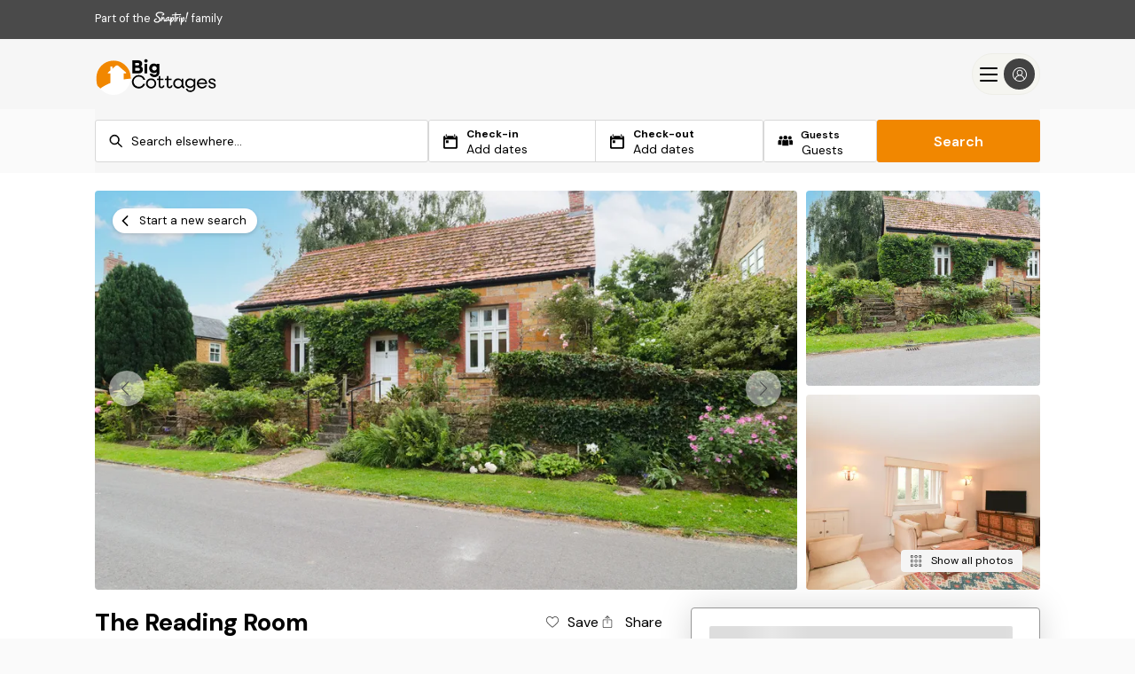

--- FILE ---
content_type: text/html; charset=utf-8
request_url: https://big-cottages.com/properties/united-kingdom/england/south-west/somerset/south-somerset-district/hinton-st-george/the-reading-room-pdqrm7
body_size: 102303
content:
<!DOCTYPE html>
<html lang='en-gb'>
<!--[if IE]> <html class="ie9"> <![endif]-->
<head>
<meta charset='utf-8'>
<meta content='ie=edge' http-equiv='x-ua-compatible'>
<meta content='width=device-width, initial-scale=1.0, user-scalable=no' name='viewport'>
<meta name="csrf-param" content="authenticity_token" />
<meta name="csrf-token" content="wBUscrOtuzQMuQfDuTUrqyW1Xl2qo1AGR3t15YYHLTNnFnNByw4PisYhHinaHfqAu4G/U4W0COctCTwElzvN3A==" />
<meta name="description" content="&lt;p&gt;This traditional detached cottage, The Reading Room, is situated in the centre of Hinton St George, a postcard picture village in Somerset. With the famous Jurassic Coast nearby, this pet-friendly cottage is a superb base whilst explore the beauty o..."></meta>
<title>
The Reading Room, Hinton St. George, Somerset 
</title>
<link href='https://assets.big-cottages.com/assets/favicon-2c2db452b20dc5f9fa273cfed808f9f1843725822fb00e3ecb2a6478575f06e6.ico' rel='icon' type='image/ico'>

<script type='application/ld+json'>
{"@context":"https://schema.org","@type":"VacationRental","name":"The Reading Room","image":"https://images.snaptrip.com/optim/image/file/77955874/hero_sc_1629196524_1082466_2.jpg","description":"Hinton St George is a picturesque base for enjoying the Jurassic Coast and the seaside resorts of West Bay and Lyme Regis","url":"https://big-cottages.com/properties/united-kingdom/england/south-west/somerset/south-somerset-district/hinton-st-george/the-reading-room-pdqrm7","identifier":"https://big-cottages.com/properties/united-kingdom/england/south-west/somerset/south-somerset-district/hinton-st-george/the-reading-room-pdqrm7","containsPlace":{"@type":"Accommodation","name":"The Reading Room","occupancy":6,"numberOfBedrooms":3,"numberOfBathroomsTotal":2},"geo":{"@type":"GeoCoordinates","longitude":"-2.8251418000","latitude":"50.9102219000"},"checkinTime":"15:00","checkoutTime":"10:00","petsAllowed":1,"address":{"@type":"PostalAddress","streetAddress":"The Reading Room, High Street, Hinton St. George, Somerset, TA17 8SE, GB","addressLocality":"Somerset"},"containedInPlace":{"@type":"Place","name":"Hinton St. George"}}
</script>
<script type='application/ld+json'>
{"@context":"https://schema.org","@type":"BreadcrumbList","itemListElement":[{"@type":"ListItem","position":1,"name":"United Kingdom","item":"https://big-cottages.com/united-kingdom-holiday-cottages"},{"@type":"ListItem","position":2,"name":"England","item":"https://big-cottages.com/england-holiday-cottages"},{"@type":"ListItem","position":3,"name":"South West","item":"https://big-cottages.com/south-west-holiday-cottages"},{"@type":"ListItem","position":4,"name":"Somerset","item":"https://big-cottages.com/somerset-holiday-cottages"}]}
</script>
<meta property="og:title" content="The Reading Room, Hinton St. George, Somerset" />
<meta property="og:type" content="website" />
<meta property="og:url" content="https://big-cottages.com/properties/united-kingdom/england/south-west/somerset/south-somerset-district/hinton-st-george/the-reading-room-pdqrm7" />
<meta property="og:image" content="https://images.snaptrip.com/optim/image/file/77955874/hero_sc_1629196524_1082466_2.jpg" />
<meta property="og:description" content="&lt;p&gt;This traditional detached cottage, The Reading Room, is situated in the centre of Hinton St George, a postcard picture village in Somerset. With the famous Jurassic Coast nearby, this pet-friendly cottage is a superb base whilst explore the beauty o..." />
<meta content="The Reading Room - 3 Bedroom pet friendly Holiday Cottage in  High Street sleeps 6 people with wifi, parking, a cot, a garden perfect for a well-deserved break" name="keywords" />

<meta name="twitter:card" content="summary_large_image">
<meta name="twitter:site" content="@snaptripUK">
<meta nam§e="twitter:creator" content="@snaptripUK">
<link rel="canonical" href="https://big-cottages.com/properties/united-kingdom/england/south-west/somerset/south-somerset-district/hinton-st-george/the-reading-room-pdqrm7" />



<style>
@font-face{font-family:swiper-icons;src:url("data:application/font-woff;charset=utf-8;base64, [base64]//wADZ2x5ZgAAAywAAADMAAAD2MHtryVoZWFkAAABbAAAADAAAAA2E2+eoWhoZWEAAAGcAAAAHwAAACQC9gDzaG10eAAAAigAAAAZAAAArgJkABFsb2NhAAAC0AAAAFoAAABaFQAUGG1heHAAAAG8AAAAHwAAACAAcABAbmFtZQAAA/gAAAE5AAACXvFdBwlwb3N0AAAFNAAAAGIAAACE5s74hXjaY2BkYGAAYpf5Hu/j+W2+MnAzMYDAzaX6QjD6/4//Bxj5GA8AuRwMYGkAPywL13jaY2BkYGA88P8Agx4j+/8fQDYfA1AEBWgDAIB2BOoAeNpjYGRgYNBh4GdgYgABEMnIABJzYNADCQAACWgAsQB42mNgYfzCOIGBlYGB0YcxjYGBwR1Kf2WQZGhhYGBiYGVmgAFGBiQQkOaawtDAoMBQxXjg/wEGPcYDDA4wNUA2CCgwsAAAO4EL6gAAeNpj2M0gyAACqxgGNWBkZ2D4/wMA+xkDdgAAAHjaY2BgYGaAYBkGRgYQiAHyGMF8FgYHIM3DwMHABGQrMOgyWDLEM1T9/w8UBfEMgLzE////P/5//f/V/xv+r4eaAAeMbAxwIUYmIMHEgKYAYjUcsDAwsLKxc3BycfPw8jEQA/[base64]/uznmfPFBNODM2K7MTQ45YEAZqGP81AmGGcF3iPqOop0r1SPTaTbVkfUe4HXj97wYE+yNwWYxwWu4v1ugWHgo3S1XdZEVqWM7ET0cfnLGxWfkgR42o2PvWrDMBSFj/IHLaF0zKjRgdiVMwScNRAoWUoH78Y2icB/yIY09An6AH2Bdu/UB+yxopYshQiEvnvu0dURgDt8QeC8PDw7Fpji3fEA4z/PEJ6YOB5hKh4dj3EvXhxPqH/SKUY3rJ7srZ4FZnh1PMAtPhwP6fl2PMJMPDgeQ4rY8YT6Gzao0eAEA409DuggmTnFnOcSCiEiLMgxCiTI6Cq5DZUd3Qmp10vO0LaLTd2cjN4fOumlc7lUYbSQcZFkutRG7g6JKZKy0RmdLY680CDnEJ+UMkpFFe1RN7nxdVpXrC4aTtnaurOnYercZg2YVmLN/d/gczfEimrE/fs/bOuq29Zmn8tloORaXgZgGa78yO9/cnXm2BpaGvq25Dv9S4E9+5SIc9PqupJKhYFSSl47+Qcr1mYNAAAAeNptw0cKwkAAAMDZJA8Q7OUJvkLsPfZ6zFVERPy8qHh2YER+3i/BP83vIBLLySsoKimrqKqpa2hp6+jq6RsYGhmbmJqZSy0sraxtbO3sHRydnEMU4uR6yx7JJXveP7WrDycAAAAAAAH//wACeNpjYGRgYOABYhkgZgJCZgZNBkYGLQZtIJsFLMYAAAw3ALgAeNolizEKgDAQBCchRbC2sFER0YD6qVQiBCv/H9ezGI6Z5XBAw8CBK/m5iQQVauVbXLnOrMZv2oLdKFa8Pjuru2hJzGabmOSLzNMzvutpB3N42mNgZGBg4GKQYzBhYMxJLMlj4GBgAYow/P/PAJJhLM6sSoWKfWCAAwDAjgbRAAB42mNgYGBkAIIbCZo5IPrmUn0hGA0AO8EFTQAA") format("woff");font-weight:400;font-style:normal}:root{--swiper-theme-color:#007aff}.swiper-container{margin-left:auto;margin-right:auto;position:relative;overflow:hidden;list-style:none;padding:0;z-index:1}.swiper-container-vertical>.swiper-wrapper{flex-direction:column}.swiper-wrapper{position:relative;width:100%;height:100%;z-index:1;display:flex;transition-property:transform;box-sizing:content-box}.swiper-container-android .swiper-slide,.swiper-wrapper{transform:translateZ(0)}.swiper-container-multirow>.swiper-wrapper{flex-wrap:wrap}.swiper-container-multirow-column>.swiper-wrapper{flex-wrap:wrap;flex-direction:column}.swiper-container-free-mode>.swiper-wrapper{transition-timing-function:ease-out;margin:0 auto}.swiper-slide{flex-shrink:0;width:100%;height:100%;position:relative;transition-property:transform}.swiper-slide-invisible-blank{visibility:hidden}.swiper-container-autoheight,.swiper-container-autoheight .swiper-slide{height:auto}.swiper-container-autoheight .swiper-wrapper{align-items:flex-start;transition-property:transform,height}.swiper-container-3d{perspective:1200px}.swiper-container-3d .swiper-cube-shadow,.swiper-container-3d .swiper-slide,.swiper-container-3d .swiper-slide-shadow-bottom,.swiper-container-3d .swiper-slide-shadow-left,.swiper-container-3d .swiper-slide-shadow-right,.swiper-container-3d .swiper-slide-shadow-top,.swiper-container-3d .swiper-wrapper{transform-style:preserve-3d}.swiper-container-3d .swiper-slide-shadow-bottom,.swiper-container-3d .swiper-slide-shadow-left,.swiper-container-3d .swiper-slide-shadow-right,.swiper-container-3d .swiper-slide-shadow-top{position:absolute;left:0;top:0;width:100%;height:100%;pointer-events:none;z-index:10}.swiper-container-3d .swiper-slide-shadow-left{background-image:linear-gradient(270deg,rgba(0,0,0,.5),transparent)}.swiper-container-3d .swiper-slide-shadow-right{background-image:linear-gradient(90deg,rgba(0,0,0,.5),transparent)}.swiper-container-3d .swiper-slide-shadow-top{background-image:linear-gradient(0deg,rgba(0,0,0,.5),transparent)}.swiper-container-3d .swiper-slide-shadow-bottom{background-image:linear-gradient(180deg,rgba(0,0,0,.5),transparent)}.swiper-container-css-mode>.swiper-wrapper{overflow:auto;scrollbar-width:none;-ms-overflow-style:none}.swiper-container-css-mode>.swiper-wrapper::-webkit-scrollbar{display:none}.swiper-container-css-mode>.swiper-wrapper>.swiper-slide{scroll-snap-align:start start}.swiper-container-horizontal.swiper-container-css-mode>.swiper-wrapper{scroll-snap-type:x mandatory}.swiper-container-vertical.swiper-container-css-mode>.swiper-wrapper{scroll-snap-type:y mandatory}:root{--swiper-navigation-size:44px}.swiper-button-next,.swiper-button-prev{position:absolute;top:50%;width:27px;width:calc(var(--swiper-navigation-size)/44*27);height:44px;height:var(--swiper-navigation-size);margin-top:-22px;margin-top:calc(-1*var(--swiper-navigation-size)/2);z-index:10;cursor:pointer;display:flex;align-items:center;justify-content:center;color:var(--swiper-theme-color);color:var(--swiper-navigation-color,var(--swiper-theme-color))}.swiper-button-next.swiper-button-disabled,.swiper-button-prev.swiper-button-disabled{opacity:.35;cursor:auto;pointer-events:none}.swiper-button-next:after,.swiper-button-prev:after{font-family:swiper-icons;font-size:44px;font-size:var(--swiper-navigation-size);text-transform:none!important;letter-spacing:0;text-transform:none;-moz-font-feature-settings:normal,;font-feature-settings:normal,;font-variant:normal;line-height:1}.swiper-button-prev,.swiper-container-rtl .swiper-button-next{left:10px;right:auto}.swiper-button-prev:after,.swiper-container-rtl .swiper-button-next:after{content:"prev"}.swiper-button-next,.swiper-container-rtl .swiper-button-prev{right:10px;left:auto}.swiper-button-next:after,.swiper-container-rtl .swiper-button-prev:after{content:"next"}.swiper-button-next.swiper-button-white,.swiper-button-prev.swiper-button-white{--swiper-navigation-color:#fff}.swiper-button-next.swiper-button-black,.swiper-button-prev.swiper-button-black{--swiper-navigation-color:#000}.swiper-button-lock{display:none}.swiper-pagination{position:absolute;text-align:center;transition:opacity .3s;transform:translateZ(0);z-index:10}.swiper-pagination.swiper-pagination-hidden{opacity:0}.swiper-container-horizontal>.swiper-pagination-bullets,.swiper-pagination-custom,.swiper-pagination-fraction{bottom:10px;left:0;width:100%}.swiper-pagination-bullets-dynamic{overflow:hidden;font-size:0}.swiper-pagination-bullets-dynamic .swiper-pagination-bullet{transform:scale(.33);position:relative}.swiper-pagination-bullets-dynamic .swiper-pagination-bullet-active,.swiper-pagination-bullets-dynamic .swiper-pagination-bullet-active-main{transform:scale(1)}.swiper-pagination-bullets-dynamic .swiper-pagination-bullet-active-prev{transform:scale(.66)}.swiper-pagination-bullets-dynamic .swiper-pagination-bullet-active-prev-prev{transform:scale(.33)}.swiper-pagination-bullets-dynamic .swiper-pagination-bullet-active-next{transform:scale(.66)}.swiper-pagination-bullets-dynamic .swiper-pagination-bullet-active-next-next{transform:scale(.33)}.swiper-pagination-bullet{width:8px;height:8px;display:inline-block;border-radius:100%;background:#000;opacity:.2}button.swiper-pagination-bullet{border:none;margin:0;padding:0;box-shadow:none;-webkit-appearance:none;-moz-appearance:none;appearance:none}.swiper-pagination-clickable .swiper-pagination-bullet{cursor:pointer}.swiper-pagination-bullet-active{opacity:1;background:var(--swiper-theme-color);background:var(--swiper-pagination-color,var(--swiper-theme-color))}.swiper-container-vertical>.swiper-pagination-bullets{right:10px;top:50%;transform:translate3d(0,-50%,0)}.swiper-container-vertical>.swiper-pagination-bullets .swiper-pagination-bullet{margin:6px 0;display:block}.swiper-container-vertical>.swiper-pagination-bullets.swiper-pagination-bullets-dynamic{top:50%;transform:translateY(-50%);width:8px}.swiper-container-vertical>.swiper-pagination-bullets.swiper-pagination-bullets-dynamic .swiper-pagination-bullet{display:inline-block;transition:transform .2s,top .2s}.swiper-container-horizontal>.swiper-pagination-bullets .swiper-pagination-bullet{margin:0 4px}.swiper-container-horizontal>.swiper-pagination-bullets.swiper-pagination-bullets-dynamic{left:50%;transform:translateX(-50%);white-space:nowrap}.swiper-container-horizontal>.swiper-pagination-bullets.swiper-pagination-bullets-dynamic .swiper-pagination-bullet{transition:transform .2s,left .2s}.swiper-container-horizontal.swiper-container-rtl>.swiper-pagination-bullets-dynamic .swiper-pagination-bullet{transition:transform .2s,right .2s}.swiper-pagination-progressbar{background:rgba(0,0,0,.25);position:absolute}.swiper-pagination-progressbar .swiper-pagination-progressbar-fill{background:var(--swiper-theme-color);background:var(--swiper-pagination-color,var(--swiper-theme-color));position:absolute;left:0;top:0;width:100%;height:100%;transform:scale(0);transform-origin:left top}.swiper-container-rtl .swiper-pagination-progressbar .swiper-pagination-progressbar-fill{transform-origin:right top}.swiper-container-horizontal>.swiper-pagination-progressbar,.swiper-container-vertical>.swiper-pagination-progressbar.swiper-pagination-progressbar-opposite{width:100%;height:4px;left:0;top:0}.swiper-container-horizontal>.swiper-pagination-progressbar.swiper-pagination-progressbar-opposite,.swiper-container-vertical>.swiper-pagination-progressbar{width:4px;height:100%;left:0;top:0}.swiper-pagination-white{--swiper-pagination-color:#fff}.swiper-pagination-black{--swiper-pagination-color:#000}.swiper-pagination-lock{display:none}.swiper-scrollbar{border-radius:10px;position:relative;-ms-touch-action:none;background:rgba(0,0,0,.1)}.swiper-container-horizontal>.swiper-scrollbar{position:absolute;left:1%;bottom:3px;z-index:50;height:5px;width:98%}.swiper-container-vertical>.swiper-scrollbar{position:absolute;right:3px;top:1%;z-index:50;width:5px;height:98%}.swiper-scrollbar-drag{height:100%;width:100%;position:relative;background:rgba(0,0,0,.5);border-radius:10px;left:0;top:0}.swiper-scrollbar-cursor-drag{cursor:move}.swiper-scrollbar-lock{display:none}.swiper-zoom-container{width:100%;height:100%;display:flex;justify-content:center;align-items:center;text-align:center}.swiper-zoom-container>canvas,.swiper-zoom-container>img,.swiper-zoom-container>svg{max-width:100%;max-height:100%;object-fit:contain}.swiper-slide-zoomed{cursor:move}.swiper-lazy-preloader{width:42px;height:42px;position:absolute;left:50%;top:50%;margin-left:-21px;margin-top:-21px;z-index:10;transform-origin:50%;animation:swiper-preloader-spin 1s linear infinite;box-sizing:border-box;border-left:4px solid var(--swiper-theme-color);border-bottom:4px solid var(--swiper-theme-color);border-right:4px solid var(--swiper-theme-color);border:4px solid var(--swiper-preloader-color,var(--swiper-theme-color));border-radius:50%;border-top:4px solid transparent}.swiper-lazy-preloader-white{--swiper-preloader-color:#fff}.swiper-lazy-preloader-black{--swiper-preloader-color:#000}@keyframes swiper-preloader-spin{to{transform:rotate(1turn)}}.swiper-container .swiper-notification{position:absolute;left:0;top:0;pointer-events:none;opacity:0;z-index:-1000}.swiper-container-fade.swiper-container-free-mode .swiper-slide{transition-timing-function:ease-out}.swiper-container-fade .swiper-slide{pointer-events:none;transition-property:opacity}.swiper-container-fade .swiper-slide .swiper-slide{pointer-events:none}.swiper-container-fade .swiper-slide-active,.swiper-container-fade .swiper-slide-active .swiper-slide-active{pointer-events:auto}.swiper-container-cube{overflow:visible}.swiper-container-cube .swiper-slide{pointer-events:none;-webkit-backface-visibility:hidden;backface-visibility:hidden;z-index:1;visibility:hidden;transform-origin:0 0;width:100%;height:100%}.swiper-container-cube .swiper-slide .swiper-slide{pointer-events:none}.swiper-container-cube.swiper-container-rtl .swiper-slide{transform-origin:100% 0}.swiper-container-cube .swiper-slide-active,.swiper-container-cube .swiper-slide-active .swiper-slide-active{pointer-events:auto}.swiper-container-cube .swiper-slide-active,.swiper-container-cube .swiper-slide-next,.swiper-container-cube .swiper-slide-next+.swiper-slide,.swiper-container-cube .swiper-slide-prev{pointer-events:auto;visibility:visible}.swiper-container-cube .swiper-slide-shadow-bottom,.swiper-container-cube .swiper-slide-shadow-left,.swiper-container-cube .swiper-slide-shadow-right,.swiper-container-cube .swiper-slide-shadow-top{z-index:0;-webkit-backface-visibility:hidden;backface-visibility:hidden}.swiper-container-cube .swiper-cube-shadow{position:absolute;left:0;bottom:0;width:100%;height:100%;background:#000;opacity:.6;-webkit-filter:blur(50px);filter:blur(50px);z-index:0}.swiper-container-flip{overflow:visible}.swiper-container-flip .swiper-slide{pointer-events:none;-webkit-backface-visibility:hidden;backface-visibility:hidden;z-index:1}.swiper-container-flip .swiper-slide .swiper-slide{pointer-events:none}.swiper-container-flip .swiper-slide-active,.swiper-container-flip .swiper-slide-active .swiper-slide-active{pointer-events:auto}.swiper-container-flip .swiper-slide-shadow-bottom,.swiper-container-flip .swiper-slide-shadow-left,.swiper-container-flip .swiper-slide-shadow-right,.swiper-container-flip .swiper-slide-shadow-top{z-index:0;-webkit-backface-visibility:hidden;backface-visibility:hidden}.single-gallery-modal{position:fixed;z-index:15;top:0;left:0;background:#fff;width:100%;height:100%}.single-gallery-modal .single-gallery-modal-cont{padding:4rem 0 .625rem;height:calc(100vh - 4.625rem)}.single-gallery-modal .single-gallery-modal-cont .swiper-container{height:calc(100vh - 12rem);z-index:2}.single-gallery-modal .single-gallery-modal-cont .swiper-container .swiper-slide{height:auto;max-height:unset}.single-gallery-modal .single-gallery-modal-cont .swiper-container .swiper-slide div{height:100%;display:flex;align-items:center;justify-content:center}.single-gallery-modal .single-gallery-modal-cont .swiper-container .swiper-slide div img{width:100%;height:100%;border-radius:.25rem;-o-object-fit:contain;object-fit:contain}.single-gallery-modal .single-gallery-modal-cont .swiper-container .swiper-button-next,.single-gallery-modal .single-gallery-modal-cont .swiper-container .swiper-button-prev{cursor:pointer;height:2rem;width:2rem;border-radius:2rem;display:flex;justify-content:center;align-items:center;background:hsla(0,0%,100%,.49);color:#4a4a4a;transition:.3s}.single-gallery-modal .single-gallery-modal-cont .swiper-container .swiper-button-next:after,.single-gallery-modal .single-gallery-modal-cont .swiper-container .swiper-button-prev:after{font-size:1rem}.single-gallery-modal .single-gallery-modal-cont .swiper-container .swiper-button-next:hover,.single-gallery-modal .single-gallery-modal-cont .swiper-container .swiper-button-prev:hover{transition:.3s;background:hsla(0,0%,93.7%,.77)}.single-gallery-modal .single-gallery-modal-cont .swiper-container .swiper-button-next{right:1rem}.single-gallery-modal .single-gallery-modal-cont .swiper-container .swiper-button-prev{left:1rem}.single-gallery-modal .single-gallery-modal-cont .slide-number{position:absolute;top:-40px;z-index:3;left:calc(50% - 1.188rem)}.single-gallery-modal .single-gallery-modal-cont .close-modal{top:1rem;left:1rem;z-index:14;position:fixed;cursor:pointer;height:2rem;width:2rem;border-radius:2rem;display:flex;justify-content:center;align-items:center;background:hsla(0,0%,100%,.31);transition:.3s}.single-gallery-modal .single-gallery-modal-cont .close-modal svg{width:.875rem;height:.875rem}.single-gallery-modal .single-gallery-modal-cont .close-modal:hover{transition:.3s;background:#efefef}@media only screen and (min-width:1024px){.single-gallery-modal .single-gallery-modal-cont{padding:5rem 0;height:calc(100vh - 10rem)}.single-gallery-modal .single-gallery-modal-cont .swiper-container{height:calc(100vh - 10rem)}.single-gallery-modal .single-gallery-modal-cont .swiper-container .swiper-button-next,.single-gallery-modal .single-gallery-modal-cont .swiper-container .swiper-button-prev{height:2.5rem;width:2.5rem}.single-gallery-modal .single-gallery-modal-cont .swiper-container .swiper-button-next{right:1.25rem}.single-gallery-modal .single-gallery-modal-cont .swiper-container .swiper-button-prev{left:1.25rem}.single-gallery-modal .single-gallery-modal-cont .close-modal{top:1.5rem;left:1.5rem}}.gallery-modal{position:fixed;top:0;left:0;z-index:16;width:100%;height:100%;overflow:scroll;background:#fff}.gallery-modal .row .col-10{margin:0;width:100%;position:relative}@media only screen and (min-width:1024px){.gallery-modal .row .col-10{margin:0 2%;width:79.3333333333%}}.gallery-modal .close-modal{top:1rem;left:1rem;z-index:14;position:fixed;cursor:pointer;height:2rem;width:2rem;border-radius:2rem;display:flex;justify-content:center;align-items:center;background:hsla(0,0%,100%,.7);transition:.3s}.gallery-modal .close-modal svg{width:1.25rem;height:1.25rem}.gallery-modal .close-modal:hover{transition:.3s;background:#efefef}.gallery-modal .slide-number{position:absolute;top:1.375rem;z-index:3;left:calc(50% - 2.4375rem)}.gallery-modal .gallery-modal-cont{z-index:10;position:relative;display:flex;flex-direction:row;flex-wrap:wrap;margin:4rem 0 .625rem;grid-row-gap:.625rem;grid-column-gap:.625rem}.gallery-modal .image-cont{height:50vw;outline:none;width:calc(50% - .3125rem)}.gallery-modal .image-cont img{width:100%;height:100%;cursor:pointer;-o-object-fit:cover;object-fit:cover;transition:.3s}.gallery-modal .image-cont img:hover{-webkit-filter:brightness(80%);transition:all .3s ease}.gallery-modal .image-cont.fullWidth{width:100%}.gallery-modal .overlay{background:transparent;height:100%;width:100%;position:absolute;top:0;left:0;z-index:1}@media only screen and (min-width:1024px){.gallery-modal .close-modal{top:1.5rem;left:1.5rem}.gallery-modal .slide-number{top:1.875rem}.gallery-modal .gallery-modal-cont{margin:5rem 0;grid-row-gap:1.25rem;grid-column-gap:1.25rem}.gallery-modal .image-cont{width:calc(50% - .625rem);height:28.125rem}.gallery-modal .image-cont img{border-radius:.25rem}}.gallery{position:relative}.gallery .btn-show-all{position:absolute;bottom:1.25rem;right:1.25rem;z-index:1;display:flex;flex-direction:row;align-items:center;cursor:pointer;background:#f5f5f5;border-radius:.25rem;padding:.313rem .625rem;outline:none}.gallery .btn-show-all span{display:block;font-size:.75rem;line-height:.938rem}.gallery .btn-show-all svg{height:.9rem;width:.9rem;margin-right:.625rem}.gallery .back-btn,.gallery .btn-show-all:active,.gallery .btn-show-all:focus,.gallery .btn-show-all:hover{background-color:#fff}.gallery .back-btn{z-index:3;position:absolute;height:1.75rem;width:auto;top:1.25rem;left:1.25rem;border-radius:1rem;box-shadow:0 .125rem .25rem rgba(0,0,0,.15);vertical-align:top;transition:.3s ease-in;display:flex;cursor:pointer;justify-content:center;align-items:center;text-decoration:none;font-size:.833rem}.gallery .back-btn:hover{background:#f18700;transition:.3s ease-out}.gallery .back-btn:hover .ico{transition:.3s ease-out;fill:#fff}.gallery .back-btn:hover .text{color:#fff;transition:.3s ease-out}.gallery .back-btn .ico{width:2rem;height:.75rem;margin-left:-.125rem;transform:rotate(180deg);transition:.3s ease-in}.gallery .back-btn .text{vertical-align:inherit;transition:.2s ease-in;max-width:0;white-space:nowrap;overflow:hidden;line-height:1rem}.gallery .back-btn .text.show{max-width:100%;transition:.2s ease-out;padding-right:.75rem}.gallery .swiper-gallery .swiper-button-next,.gallery .swiper-gallery .swiper-button-prev{display:none}@media only screen and (min-width:1024px){.gallery .swiper-gallery .swiper-button-next,.gallery .swiper-gallery .swiper-button-prev{cursor:pointer;height:2.5rem;width:2.5rem;border-radius:2rem;display:flex;justify-content:center;align-items:center;background:hsla(0,0%,100%,.49);color:#4a4a4a;transition:.3s}.gallery .swiper-gallery .swiper-button-next:after,.gallery .swiper-gallery .swiper-button-prev:after{font-size:1rem}.gallery .swiper-gallery .swiper-button-next:hover,.gallery .swiper-gallery .swiper-button-prev:hover{transition:.3s;background:hsla(0,0%,93.7%,.77)}}@media only screen and (min-width:1024px){.gallery .swiper-gallery .swiper-button-next{right:calc(25% + 1.625rem)}.gallery .swiper-gallery .swiper-button-prev{left:1rem;z-index:2}.gallery .swiper-gallery .swiper-button-prev:after{margin-left:-4px}}.gallery .swiper-gallery .main-gallery .swiper-slide{height:75vw;max-height:28.125rem}.gallery .swiper-gallery .main-gallery .swiper-slide button{width:100%;height:100%;outline:none;cursor:pointer}.gallery .swiper-gallery .main-gallery .swiper-slide button img{width:100%;height:100%;-o-object-fit:cover;object-fit:cover}.gallery .swiper-gallery .main-gallery .swiper-slide button img:hover{-webkit-filter:brightness(90%);transition:all .3s ease}@media only screen and (min-width:1024px){.gallery .swiper-gallery .main-gallery{width:100%;border-radius:.25rem}.gallery .swiper-gallery .main-gallery .swiper-slide{height:100%}.gallery .swiper-gallery .main-gallery .swiper-slide button{cursor:pointer}.gallery .swiper-gallery .main-gallery .swiper-slide button img{width:100%;height:450px;-o-object-fit:cover;object-fit:cover}.gallery .swiper-gallery .main-gallery .swiper-slide button img:hover{-webkit-filter:brightness(90%);transition:all .3s ease}}.gallery .swiper-gallery .gallery-thumbs{display:none}@media only screen and (min-width:1024px){.gallery .swiper-gallery .gallery-thumbs{width:100%;display:block}.gallery .swiper-gallery .gallery-thumbs .swiper-wrapper .swiper-slide img{width:100%;height:100%;cursor:pointer;-o-object-fit:cover;object-fit:cover;border-radius:.25rem}.gallery .swiper-gallery .gallery-thumbs .swiper-wrapper .swiper-slide img:hover{-webkit-filter:brightness(90%);transition:all .3s ease}}.gallery .swiper-gallery button{outline:none}@media only screen and (min-width:1024px){.gallery .swiper-gallery{padding:0;display:grid;height:450px;position:relative;grid-column-gap:10px;margin-bottom:1.25rem;grid-template-columns:3fr 1fr}}.gallery-placeholder{width:100%;height:75vw;display:flex;align-items:center;border-radius:.25rem;justify-content:center;background:#fafafa}.gallery-placeholder img{width:100%;height:auto;margin:auto;display:block}@media only screen and (min-width:1024px){.gallery-placeholder{height:28.125rem;margin-bottom:1.25rem}.gallery-placeholder img{width:auto;height:100%;margin:0 auto;display:block}}[data-v-274f93da]:root{--primary-color:#f18700;--light-primary-color:#ff9f25}.pager[data-v-274f93da]{margin:1.25rem 0;display:flex;justify-content:center;max-width:100%;flex-wrap:wrap}a[data-v-274f93da]{text-align:center;color:#4a4a4a;font-weight:600;background:#fff;display:inline-block;outline:0;padding:.625rem;cursor:pointer;font-size:.875rem;height:2.5rem;line-height:1.25rem;margin:0 .625rem .625rem 0;border-radius:.25rem;box-sizing:border-box;box-shadow:0 .125rem .188rem 0 rgba(0,0,0,.4);text-decoration:none;background-color:#fff}a[rel=next][data-v-274f93da],a[rel=prev][data-v-274f93da]{width:6.25rem;border:.063rem solid #4a4a4a}a.active[data-v-274f93da]{background:#f18700;color:#fff}a.hide[data-v-274f93da]{display:none}@media only screen and (min-width:1024px){.pager[data-v-274f93da]{margin:0 0 1.25rem;justify-content:flex-end}}[data-v-bd05c0f6]:root{--primary-color:#f18700;--light-primary-color:#ff9f25}.detail[data-v-bd05c0f6]{margin:1.25rem;position:relative;background-color:#fff}.detail .title-row[data-v-bd05c0f6]{display:flex;flex-direction:row;justify-content:space-between}.detail .title-row .actions[data-v-bd05c0f6]{display:flex;flex-direction:row;grid-column-gap:.625rem;-moz-column-gap:.625rem;column-gap:.625rem}.detail .title-row .actions .action[data-v-bd05c0f6]{position:relative;background:#f6f6f2;display:flex;justify-content:center;align-items:center;height:2rem;width:2rem;border-radius:2rem}.detail .title-row .actions .action svg[data-v-bd05c0f6]{fill:#424242;width:1.563rem;height:1.563rem}.detail .title-row .actions .action.fav svg[data-v-bd05c0f6]{margin-top:.125rem}.detail .title-row .actions .action.fav.active svg[data-v-bd05c0f6]{fill:#f18700}.detail .title-row .actions .action.share svg[data-v-bd05c0f6]{width:1.25rem;height:1.25rem}.detail .title[data-v-bd05c0f6]{font-size:1.25rem;line-height:1.5rem}.detail .title[data-v-bd05c0f6]::-moz-selection{color:#fff;background:#f18700}.detail .title[data-v-bd05c0f6]::selection{color:#fff;background:#f18700}.detail .tooltip[data-v-bd05c0f6]{top:104px;z-index:2;opacity:0;padding:1rem;text-align:center;font-size:.875rem;color:#fff;position:absolute;border-radius:1.5rem;background:#424f98;transition:top .3s ease-in,opacity .3s ease-in;box-shadow:0 .125rem .25rem rgba(0,0,0,.5)}.detail .tooltip.show[data-v-bd05c0f6]{opacity:1;top:36px}.detail .tooltip[data-v-bd05c0f6]:before{content:"";width:0;height:0;border-color:transparent transparent #424f98;border-style:solid;border-width:0 .625rem .625rem;position:absolute;top:-.625rem;left:2.5rem}.detail .crumblnk[data-v-bd05c0f6],.detail .crumblnk span[data-v-bd05c0f6],.detail .imglnk[data-v-bd05c0f6],.detail .imglnk span[data-v-bd05c0f6],.detail .infoitm[data-v-bd05c0f6],.detail .infoitm span[data-v-bd05c0f6],.detail .ref[data-v-bd05c0f6],.detail .ref span[data-v-bd05c0f6]{font-size:.875rem;line-height:1.125rem}.detail .ifnoitem[data-v-bd05c0f6]{padding-right:.25rem}.detail .crumb[data-v-bd05c0f6]{display:flex;height:1.25rem;min-height:1.25rem}.detail .crumbitm[data-v-bd05c0f6]{position:relative;list-style:none;max-width:7rem}@media only screen and (min-width:1024px){.detail .crumbitm[data-v-bd05c0f6]{max-width:10rem}}.detail .crumblnk[data-v-bd05c0f6]{padding-right:.313rem;cursor:pointer;display:block;text-decoration:none;overflow:hidden;text-overflow:ellipsis;white-space:nowrap;margin-right:.313rem}.detail .crumblnk span[data-v-bd05c0f6]{font-size:1rem;line-height:1.25rem;padding-right:.313rem}.detail .crumblnk[data-v-bd05c0f6]:after{content:"";position:absolute;height:70%;top:15%;background:#000;width:.0625rem;right:.313rem}.detail .crumbitm:last-of-type .crumblnk[data-v-bd05c0f6]:after{display:none}.detail .ref[data-v-bd05c0f6]{font-size:1rem;line-height:1.25rem;font-weight:400}.detail .info[data-v-bd05c0f6]{display:flex;padding-top:.313rem}.detail .info span[data-v-bd05c0f6]{font-weight:700}.detail .info span[data-v-bd05c0f6]:after{content:":";font-weight:400}.detail .widgetVisible[data-v-bd05c0f6]:before{content:"";position:absolute;z-index:9998;top:1.488rem;left:-.75rem;width:0;height:0;border-left:1rem solid transparent;border-bottom:.313rem solid #474747}.detail .widgetVisible[data-v-bd05c0f6]:after{content:"Link copied!";position:absolute;z-index:9999;top:1.8rem;left:-.5rem;transform:translateX(-50%);width:4.75rem;height:1.875rem;color:#fff;font-size:.625rem;line-height:1.875rem;text-align:center;background:rgba(0,0,0,.72);border-radius:.188rem;font-weight:100}.detail .imglnk[data-v-bd05c0f6]{display:none}.detail .imglnk[data-v-bd05c0f6]:hover{text-decoration:underline}@media only screen and (min-width:1024px){.detail[data-v-bd05c0f6]{margin:0}.detail .title[data-v-bd05c0f6]{font-size:1.75rem;line-height:2.125rem}.detail .info[data-v-bd05c0f6]{padding-top:.5rem}.detail .crumblnk[data-v-bd05c0f6],.detail .crumblnk span[data-v-bd05c0f6],.detail .imglnk[data-v-bd05c0f6],.detail .imglnk span[data-v-bd05c0f6],.detail .infoitm[data-v-bd05c0f6],.detail .infoitm span[data-v-bd05c0f6],.detail .ref[data-v-bd05c0f6],.detail .ref span[data-v-bd05c0f6]{font-size:1rem}.detail .crumblnk[data-v-bd05c0f6]{padding-right:.5rem}.detail .crumblnk span[data-v-bd05c0f6]{transition:.3s}.detail .crumblnk span[data-v-bd05c0f6]:hover{color:#f18700}.detail .title-row .actions .action[data-v-bd05c0f6]{height:auto;width:auto;background:transparent;cursor:pointer}.detail .title-row .actions .action:hover .imglnk[data-v-bd05c0f6]{color:#f18700}.detail .title-row .actions .action:hover svg[data-v-bd05c0f6]{fill:#f18700}.detail .title-row .actions .action svg[data-v-bd05c0f6]{margin-right:.625rem;height:1rem;width:1rem}.detail .title-row .actions .action.fav svg[data-v-bd05c0f6]{margin-right:.4rem;width:1.25rem;height:1.25rem;margin-top:0}.detail .widgetVisible[data-v-bd05c0f6]:before{top:1.688rem;left:1.8rem;border-left:.313rem solid transparent;border-right:.313rem solid transparent}.detail .widgetVisible[data-v-bd05c0f6]:after{top:2rem;left:2rem;width:5.75rem}.detail .imglnk[data-v-bd05c0f6]{display:block;transition:.3s;font-size:1rem;line-height:1rem}}[data-v-519d6b07]:root{--primary-color:#f18700;--light-primary-color:#ff9f25}.prop-facilities[data-v-519d6b07]{margin:1.125rem 1.25rem 1.25rem}@media only screen and (min-width:1024px){.prop-facilities[data-v-519d6b07]{margin:1.125rem 0 1.25rem}}.facilities[data-v-519d6b07]{display:flex;flex-wrap:wrap;grid-column-gap:.625rem;-moz-column-gap:.625rem;column-gap:.625rem;grid-row-gap:.625rem;row-gap:.625rem;padding-bottom:1.25rem;border-bottom:1px solid #d9d9d9;position:relative;z-index:2}.facility[data-v-519d6b07]{display:flex;transition:.3s;list-style:none;min-height:auto;border-radius:1rem;align-items:flex-end;background-color:#f6f6f6;padding:.5rem .625rem}.facility.reviews[data-v-519d6b07]{background:#f18700}.facility.reviews .svg[data-v-519d6b07]{fill:#fff}.facility.reviews .link[data-v-519d6b07]{color:#fff}.facility.floorplan[data-v-519d6b07]{cursor:pointer;background:#4b4b4b}.facility.floorplan svg[data-v-519d6b07]{width:1rem;height:1rem}.facility.floorplan p[data-v-519d6b07]{color:#fff}.facility.floorplan[data-v-519d6b07]:hover{background:#666565}@media only screen and (min-width:1024px){.facility[data-v-519d6b07]{cursor:default;align-items:center}.facility p[data-v-519d6b07]{cursor:default}.facility:hover p[data-v-519d6b07]{text-decoration:none}.facility.reviews[data-v-519d6b07]:hover{cursor:pointer;transition:.3s;background:#e10918}.facility.reviews:hover p[data-v-519d6b07]{cursor:pointer}}.svg[data-v-519d6b07]{width:1.25rem;height:1.25rem;padding-right:.313rem;transition:.3s}.link[data-v-519d6b07]{color:#000;transition:.3s;font-size:.875rem;line-height:1.125rem;display:block;text-decoration:none;text-align:center}@media only screen and (min-width:1024px){.link[data-v-519d6b07]{font-size:1rem;line-height:1rem}}[data-v-57871546]:root{--primary-color:#f18700;--light-primary-color:#ff9f25}.prop-notifications[data-v-57871546]{margin:1.25rem;padding-bottom:1.25rem;border-bottom:1px solid #d9d9d9}.massage[data-v-57871546]{display:flex;padding:.625rem 1.25rem;margin-top:.75rem;flex-direction:row;align-items:center;background:#fff8dc;border:1px solid #ffde5a;border-radius:.25rem}.massage[data-v-57871546]:first-child{margin-top:0}.massage p[data-v-57871546]{font-size:.75rem}@media only screen and (min-width:1024px){.massage p[data-v-57871546]{font-size:1rem}}.massage svg[data-v-57871546]{min-width:2rem;max-width:2rem;height:2rem;margin-right:1.25rem}.massage p[data-v-57871546]{color:#d22f30;font-size:.875rem;line-height:1rem}.loader[data-v-57871546]{-webkit-appearance:none;-moz-appearance:none;appearance:none;margin-right:.625rem;margin-bottom:.625rem;min-height:2rem;min-width:11.25rem;width:100%;height:auto;overflow:hidden;color:transparent!important;border:none!important;fill:transparent;text-shadow:none;box-sizing:border-box;box-shadow:none;will-change:background;background-color:#ccc;background-image:linear-gradient(90deg,#ddd,#e8e8e8 2.5rem,#ddd 5rem);background-size:18.75rem;border-radius:.125rem;-webkit-animation:shine-lines-data-v-57871546 1.6s linear infinite;animation:shine-lines-data-v-57871546 1.6s linear infinite}@-webkit-keyframes shine-lines-data-v-57871546{0%{background-position:-6.25rem}40%,to{background-position:8.75rem}}@keyframes shine-lines-data-v-57871546{0%{background-position:-6.25rem}40%,to{background-position:8.75rem}}[data-v-bc42bfb4]:root{--primary-color:#f18700;--light-primary-color:#ff9f25}.trustpilot[data-v-bc42bfb4]{margin:1.25rem 0;padding:0 1.25rem;display:flex;flex-direction:column;align-items:center;position:relative}@media only screen and (min-width:1024px){.trustpilot[data-v-bc42bfb4]{padding-top:0;transition:.3s ease-in-out}.trustpilot.hide[data-v-bc42bfb4]{opacity:0;transition:.3s}}.trustpilot-tip[data-v-bc42bfb4]{padding:1rem;position:absolute;top:3.5rem;left:50%;border-radius:.25rem;font-size:.875rem;background:#fff;width:60%;transform:translate(-50%,-50%);border:1px solid #e6e6e6}.trustpilot-tip.inVisible[data-v-bc42bfb4]{opacity:0}.trustpilot-tip.isTipVisible[data-v-bc42bfb4]{opacity:1}@media desktop{.trustpilot-tip[data-v-bc42bfb4]{top:3rem;width:50%}}.tip-overlay[data-v-bc42bfb4]{position:fixed;top:0;left:0;right:0;bottom:0;display:flex;justify-content:center;align-items:center}.prop-member-cont{margin:1.25rem;padding-bottom:1.25rem;border-bottom:1px solid #d9d9d9}@media only screen and (min-width:1024px){.prop-member-cont{margin:1.25rem 0}}.prop-member-cont .prop-member .banner{display:flex;align-items:flex-start;flex-direction:column;justify-content:space-between;background:#ebe7f2;border-radius:.25rem;padding:.75rem 1.25rem;border:1px solid #424f98;box-sizing:border-box;width:100%;height:100%}@media only screen and (min-width:1024px){.prop-member-cont .prop-member .banner{flex-direction:row;align-items:center}}.prop-member-cont .prop-member .banner p{color:#424f98;font-size:.875rem}@media only screen and (min-width:1024px){.prop-member-cont .prop-member .banner p{font-size:1rem}}.prop-member-cont .prop-member .banner button{cursor:pointer;font-weight:600;color:#fff;font-size:.875rem;line-height:1.125rem;border-radius:.25rem;padding:.5rem 1.5rem;background-color:#424f98;white-space:nowrap}.prop-member-cont .prop-member .banner button:active,.prop-member-cont .prop-member .banner button:focus,.prop-member-cont .prop-member .banner button:hover{background-color:#5765b6}.prop-member-cont .prop-member.skeleton{border-radius:.25rem;height:4.125rem;display:flex;justify-content:center;flex-direction:column}.prop-member-cont .prop-member.skeleton .banner{display:none}.prop-member-cont .prop-member .text{opacity:1;display:block;padding-bottom:.625rem}@media only screen and (min-width:1024px){.prop-member-cont .prop-member .text{padding-bottom:0;padding-right:.625rem}}@media only screen and (min-width:1024px){.prop-member-cont .prop-member.skeleton{height:3.75rem}}.prop-member-cont .loader{-webkit-appearance:none;-moz-appearance:none;appearance:none;margin-right:0;margin-bottom:0;min-height:2rem;min-width:11.25rem;width:auto;height:auto;overflow:hidden;color:transparent!important;border:none!important;fill:transparent;text-shadow:none;box-sizing:border-box;box-shadow:none;will-change:background;background-color:#ccc;background-image:linear-gradient(90deg,#ddd,#e8e8e8 2.5rem,#ddd 5rem);background-size:18.75rem;border-radius:.125rem;-webkit-animation:shine-lines 1.6s linear infinite;animation:shine-lines 1.6s linear infinite}.assistance{margin:1.25rem 0;padding:0 1.25rem}.assistance-cont{padding:0 0 1.25rem;border-bottom:1px solid #d9d9d9}.assistance-cont h2{font-size:1.25rem;line-height:1.25rem;margin-bottom:1.25rem}.assistance-cont p{font-size:.875rem;line-height:1.125rem}.assistance-cont p a{color:#00485c;text-decoration:none}.assistance-cont p a:hover{text-decoration:underline}.assistance-cont .contact-us{width:100%;display:block;padding:.5rem;transition:.3s;font-weight:700;text-align:center;font-size:.875rem;line-height:1.125rem;margin-top:.625rem;color:#00485c;border-radius:.25rem;text-decoration:none;box-sizing:border-box;background:transparent;border:1px solid #00485c}.assistance-cont .contact-us:hover{transition:.3s;color:#fff;background:#00485c}@media only screen and (min-width:1024px){.assistance{padding:0}.assistance-cont h2{font-size:1.5rem;line-height:1.813rem}.assistance-cont .contact-us,.assistance-cont p{font-size:1rem;line-height:1.25rem}.assistance-cont .contact-us{margin-top:1.25rem}}.prop-about{padding-bottom:1.25rem;margin:0 1.25rem 1.25rem;border-bottom:1px solid #d9d9d9}.prop-about h2{display:flex;margin:1.25rem 0;font-size:1.25rem;flex-direction:row;line-height:1.25rem;justify-content:space-between}.prop-about.prop-pets{margin:0 0 1.25rem}.prop-about .pet-fee p:first-of-type{margin-bottom:1.25rem}.prop-about.prop-fees p,.prop-about.prop-fees span{font-size:.875rem}.prop-about.prop-fees h3{margin-bottom:.625rem}.prop-about .cont{overflow:hidden;-webkit-animation:slideIn 1s ease-in forwards;animation:slideIn 1s ease-in forwards;height:12.5rem}.prop-about .cont.more{height:100%}.prop-about .cont h3{margin-bottom:.625rem;font-size:1rem;line-height:1.125rem}.prop-about .cont p{font-size:.875rem;line-height:1.125rem;margin-bottom:1.25rem}.prop-about .cont .highlighted{color:#fff;background-color:#f18700}.prop-about .show-more{display:flex;flex-direction:row;align-items:center;cursor:pointer;background:transparent;margin-top:1.25rem}.prop-about .show-more.more{margin-top:0}.prop-about .show-more b{font-size:.875rem;line-height:1.188rem;margin-right:.425rem;letter-spacing:-.38px;color:#f18700}.prop-about .show-more svg{width:.938rem;height:.8rem;fill:#f18700;transform:rotate(-90deg)}.prop-about .show-more svg.down{transform:rotate(90deg);margin-bottom:-.15rem}.prop-about .show-more:hover b{text-decoration:underline}.prop-about .prop-info{margin-bottom:1.25rem}.prop-about .prop-info b{display:block;margin-right:.625rem;margin-bottom:.625rem}.prop-about .prop-info ul{padding:0 0 0 1.25rem;list-style:disc}.prop-about .prop-info ul li{margin-bottom:.625rem}.prop-about .prop-info .block{margin-bottom:1.25rem}.prop-about .prop-info .block p{margin-bottom:.625rem}.prop-about .prop-info .block p:last-of-type{margin-bottom:0}.prop-about .prop-info .inline{display:flex;flex-direction:row}@media only screen and (min-width:1024px){.prop-about{margin:0 0 1.25rem}.prop-about h2{font-size:1.5rem;line-height:1.813rem}.prop-about.prop-fees p,.prop-about.prop-fees span{font-size:1rem}.prop-about.prop-fees h3{margin-bottom:.625rem}.prop-about .cont h3{font-size:1.25rem;line-height:1.25rem}.prop-about .cont p{font-size:1rem;line-height:1.25rem}.prop-about .show-more b{font-size:1rem;line-height:1.188rem}}.reviews-cont{margin:1.25rem 0;padding:0 1.25rem}.reviews-cont h2{display:flex;font-size:1.25rem;margin-top:1.25rem;flex-direction:row;line-height:1.25rem;justify-content:space-between}.reviews-cont .content{padding-bottom:1.25rem;border-bottom:1px solid #d9d9d9}.reviews-cont .review{margin:1.25rem 0}.reviews-cont .review-header{display:flex;flex-direction:row;align-items:baseline;margin-bottom:.625rem}.reviews-cont .review-header p,.reviews-cont .review-header span{font-size:1rem;line-height:1.125rem;color:#4a4a4a}.reviews-cont .review-cont{position:relative;font-size:.875rem;line-height:1.125rem;margin-bottom:.875rem}.reviews-cont .review-options{display:flex;flex-direction:row;align-items:baseline}.reviews-cont .review-options button,.reviews-cont .review-options p,.reviews-cont .review-options span{font-size:.875rem;line-height:1.125rem;letter-spacing:-.38px}.reviews-cont .review-options p,.reviews-cont .review-options span{color:#424242}.reviews-cont .review-options button{cursor:pointer;padding:0 .25rem;color:#f18700;background:transparent;text-decoration:underline}.reviews-cont .review-options button.bold{font-weight:700}.reviews-cont .review-options button:disabled{cursor:default}.reviews-cont .review .divider{border:none;height:.063rem;margin:.875rem 0;background-color:#d9d9d9}.reviews-cont .show-more{display:flex;flex-direction:row;align-items:center;cursor:pointer;background:transparent}.reviews-cont .show-more b{font-size:.875rem;line-height:1.125rem;margin-right:.425rem;letter-spacing:-.38px;color:#f18700}.reviews-cont .show-more svg{width:.938rem;height:.8rem;fill:#f18700}.reviews-cont .show-more svg.up{transform:rotate(-90deg)}.reviews-cont .show-more svg.down{transform:rotate(90deg);margin-bottom:-.15rem}.reviews-cont .show-more:hover b{text-decoration:underline}@media only screen and (min-width:1024px){.reviews-cont{padding:0}.reviews-cont h2{font-size:1.5rem;line-height:1.813rem}.reviews-cont .review-cont{font-size:1rem;line-height:1.25rem;margin-bottom:1.25rem}.reviews-cont .review .divider{margin:1.25rem 0}.reviews-cont .show-more b{font-size:1rem;line-height:1.188rem}}[data-v-e9456084]:root{--primary-color:#f18700;--light-primary-color:#ff9f25}.prop-tags[data-v-e9456084]{margin:0 1.25rem 1.25rem;border-bottom:1px solid #d9d9d9}.prop-tags h2[data-v-e9456084]{font-size:1.25rem;line-height:1.25rem;margin:1.25rem 0}.prop-tags .tags[data-v-e9456084]{display:flex;flex-wrap:wrap;padding:0 1.25rem;margin:1.25rem 0;grid-row-gap:.625rem;row-gap:.625rem;grid-column-gap:.625rem;-moz-column-gap:.625rem;column-gap:.625rem}@media only screen and (min-width:1024px){.prop-tags .tags[data-v-e9456084]{padding:0}}.prop-tags .tag[data-v-e9456084]{border-radius:.3125rem;background-color:#f6f6f6;min-height:auto;list-style:none;transition:.3s}@media (hover:hover){.prop-tags .tag[data-v-e9456084]:hover{background-color:#f18700}}.prop-tags .link[data-v-e9456084]{color:#424242;font-size:.875rem;transition:.3s;line-height:1.2;display:block;padding:.625rem;text-decoration:none;text-align:center}@media (hover:hover){.prop-tags .link[data-v-e9456084]:hover{color:#fff}}@media only screen and (min-width:1024px){.prop-tags[data-v-e9456084]{margin:0 0 1.25rem}.prop-tags h2[data-v-e9456084]{font-size:1.5rem;line-height:1.813rem}}[data-v-2da0ef0c]:root{--primary-color:#f18700;--light-primary-color:#ff9f25}.keywords-container[data-v-2da0ef0c]{margin:0 1.25rem 1.25rem;border-bottom:1px solid #d9d9d9}.keywords-container h4[data-v-2da0ef0c]{display:inline-block}.keywords-container .info-button[data-v-2da0ef0c]{height:1.25rem;cursor:pointer;position:relative;align-items:center;margin-left:.625rem;display:inline-block;background:transparent;justify-content:center}.keywords-container .info-button svg[data-v-2da0ef0c]{fill:#424242;width:.75rem;height:.75rem}.keywords-container .info-button.showed svg[data-v-2da0ef0c],.keywords-container .info-button:hover svg[data-v-2da0ef0c]{fill:#f18700}.keywords-container .info-button.showed[data-v-2da0ef0c]:before{width:0;height:0;top:1rem;right:1px;content:"";z-index:9998;position:absolute;border-bottom:.313rem solid #474747;border-left:.313rem solid transparent;border-right:.313rem solid transparent}.keywords-container .info-button.showed[data-v-2da0ef0c]:after{right:-.5rem;top:1.313rem;z-index:9999;width:17.75rem;height:1.875rem;font-weight:100;color:#fff;text-align:center;position:absolute;font-size:.625rem;line-height:1.875rem;border-radius:.188rem;background:rgba(0,0,0,.72);content:"Clicking on a keyword will highlight it in the property description"}.list[data-v-2da0ef0c]{display:flex;flex-wrap:wrap;margin:1.25rem 0;grid-row-gap:.625rem;row-gap:.625rem;grid-column-gap:.625rem;-moz-column-gap:.625rem;column-gap:.625rem;padding:0}.tag[data-v-2da0ef0c]{color:#424242;display:block;cursor:pointer;transition:.3s;min-height:auto;list-style:none;line-height:1.2;padding:.625rem;font-size:.875rem;text-align:center;text-decoration:none;border-radius:.3125rem;background-color:#f6f6f6}.tag[data-v-2da0ef0c]:first-letter{text-transform:uppercase}.tag[data-v-2da0ef0c]:hover{background:#ededed}.tag.selected[data-v-2da0ef0c]{color:#fff;background:#f18700}@media only screen and (min-width:50em){.keywords-container .info-button.showed[data-v-2da0ef0c]:after{left:0;right:unset;transform:translateX(-50%)}}@media only screen and (min-width:1024px){.keywords-container[data-v-2da0ef0c]{margin:0 0 1.25rem}}[data-v-29523352]:root{--primary-color:#f18700;--light-primary-color:#ff9f25}.pois[data-v-29523352]{margin:0 1.25rem 1.25rem}@media only screen and (min-width:1024px){.pois[data-v-29523352]{margin:0}}h2[data-v-29523352]{font-size:1.25rem;line-height:1.25rem;margin:1.25rem 0}@media only screen and (min-width:1024px){h2[data-v-29523352]{font-size:1.5rem;line-height:1.813rem}}.content[data-v-29523352]{padding-bottom:1.25rem;border-bottom:1px solid #d9d9d9}.content a[data-v-29523352],.content p[data-v-29523352]{font-size:.875rem;line-height:1.125rem}@media only screen and (min-width:1024px){.content a[data-v-29523352],.content p[data-v-29523352]{font-size:1rem;line-height:1.25rem}}.title[data-v-29523352]{font-weight:700;margin:0 0 .65rem;display:block}ul[data-v-29523352]{list-style:none}li[data-v-29523352]{margin:0 0 .65rem}[data-v-4575f1ca]:root{--primary-color:#f18700;--light-primary-color:#ff9f25}.prop-map .inner[data-v-4575f1ca]{background:#fff;top:.0625rem;height:18rem;width:100%}.prop-map .bottom[data-v-4575f1ca]{padding:1rem;background-color:#f6f6f6}.prop-map .title[data-v-4575f1ca]{margin-bottom:.625rem}.prop-map .input[data-v-4575f1ca]{height:2.25rem;width:8rem;border-radius:.25rem;padding-left:1rem;outline:none;margin-bottom:.625rem}.prop-map .input.active[data-v-4575f1ca]{border:.0625rem solid #4a4a4a}@media only screen and (min-width:1024px){.prop-map .input[data-v-4575f1ca]{width:14rem}}.prop-map .button[data-v-4575f1ca]{height:2.25rem;width:8rem;background-color:#f18700;border-radius:.25rem;padding:.5rem 2.25rem;cursor:pointer}.prop-map .search-drive[data-v-4575f1ca]{max-height:0;display:none;transition:.3s ease-in;padding:.625rem 0 0}.prop-map .search-drive.active[data-v-4575f1ca]{display:flex;max-height:3rem;transition:.3s ease-out}.prop-map .search-drive .result[data-v-4575f1ca]{padding-right:1rem}.prop-map .text[data-v-4575f1ca]{color:#fff;font-weight:700}[data-v-72c737f1]:root{--primary-color:#f18700;--light-primary-color:#ff9f25}.prop-similar[data-v-72c737f1]{padding:0 1.25rem;margin-bottom:1.25rem}.prop-similar h2[data-v-72c737f1]{font-size:1.25rem;line-height:1.25rem}.prop-similar .grid[data-v-72c737f1]{display:flex;flex-direction:column;grid-gap:.75rem;padding-top:.625rem}.prop-similar .card[data-v-72c737f1]{height:9.375rem;display:flex;padding:.75rem;box-sizing:border-box;width:100%;border-radius:.188rem;background:#fafafa;box-shadow:0 .125rem .25rem #fff;cursor:pointer}.prop-similar .card[data-v-72c737f1]:hover{box-shadow:0 .125rem .875rem #a3e0d8}.prop-similar .frame[data-v-72c737f1]{height:auto;width:35%;border-radius:.188rem;overflow:hidden;position:relative}.prop-similar .itm[data-v-72c737f1]{min-height:100%;background-size:cover;border-radius:.188rem;background-position:50%}.prop-similar .booking[data-v-72c737f1]{position:absolute;bottom:0;font-size:.688rem;font-weight:700;line-height:1.5rem;width:100%;color:#fff;background:#003580;text-align:center}.prop-similar .img[data-v-72c737f1]{display:none;width:100%}.prop-similar .pet[data-v-72c737f1]{position:absolute;background:#a3e0d8;border-radius:100%;top:.25rem;right:.35rem;height:1.5rem;width:1.5rem}.prop-similar .pet svg[data-v-72c737f1]{position:absolute;left:50%;top:50%;margin:-.45rem 0 0 -.45rem}.prop-similar .maxpet[data-v-72c737f1]{height:1rem;width:1rem;font-size:.688rem;line-height:1rem;top:1.35rem;margin-left:-.5rem;font-weight:700;left:50%;text-align:center;background:#fff;position:absolute;border-radius:100%;box-shadow:0 .125rem .125rem rgba(0,0,0,.15)}.prop-similar .detail[data-v-72c737f1]{padding:0 0 0 .75rem;display:flex;flex-direction:column;width:55%;position:relative}.prop-similar .head[data-v-72c737f1]{min-height:0;display:flex;flex-direction:column}.prop-similar .titles[data-v-72c737f1]{width:100%}.prop-similar .name[data-v-72c737f1]{font-size:.875rem;overflow:hidden;text-overflow:ellipsis;white-space:nowrap}.prop-similar .region[data-v-72c737f1]{color:#000;text-transform:inherit;font-size:.75rem;font-weight:inherit}.prop-similar .side[data-v-72c737f1]{display:flex;font-size:.75rem;padding-top:.25rem}.prop-similar .sleeps[data-v-72c737f1]{text-align:left;color:#6a6a6a;display:flex;align-items:center}.prop-similar .sleeps svg[data-v-72c737f1]{width:1.25rem;margin-right:.25rem}.prop-similar .price[data-v-72c737f1]{font-weight:700;font-size:1.25rem;text-align:end;position:absolute;right:-1rem;bottom:0}.prop-similar .name[data-v-72c737f1]{font-weight:600}.prop-similar .foot[data-v-72c737f1]{flex-direction:row-reverse;align-items:end}.prop-similar .view[data-v-72c737f1]{font-size:.875rem;font-weight:600;text-transform:uppercase;text-decoration:underline}@media only screen and (min-width:50em){.prop-similar .frame[data-v-72c737f1]{width:40%}.prop-similar .grid[data-v-72c737f1]{display:grid;grid-template-columns:calc(50% - .5rem) calc(50% - .5rem);grid-gap:1rem}.prop-similar .price[data-v-72c737f1]{right:0}}@media only screen and (min-width:1024px){.prop-similar[data-v-72c737f1]{padding:0}.prop-similar h2[data-v-72c737f1]{font-size:1.5rem;line-height:1.813rem}.prop-similar .grid[data-v-72c737f1]{padding-top:1.25rem}}.availability{margin:1.25rem 0;padding:0 1.25rem}.availability .availability-cont{padding-bottom:1.25rem;border-bottom:1px solid #d9d9d9}.availability .availability-cont h2{font-size:1.25rem;line-height:1.25rem;margin:1.25rem 0}.availability .availability-cont select{width:100%;outline:none;margin-bottom:.625rem;max-width:17.938rem;padding:1rem .625rem;border-radius:.625rem;border:1px solid #d9d9d9;-webkit-appearance:none;-moz-appearance:none;background-size:1.25rem 1.25rem;background-clip:border-box;background-image:url("data:image/svg+xml;charset=utf-8,%3Csvg xmlns='http://www.w3.org/2000/svg' width='20' height='20'%3E%3Cdefs%3E%3CclipPath id='a'%3E%3Cpath d='M1366 0v5230H0V0h1366z'/%3E%3C/clipPath%3E%3CclipPath id='b'%3E%3Cpath d='M10 0c5.523 0 10 4.477 10 10s-4.477 10-10 10S0 15.523 0 10 4.477 0 10 0z'/%3E%3C/clipPath%3E%3CclipPath id='c'%3E%3Cpath d='M4.741.165a.715.715 0 01.093 1.007L1.64 5.001l3.086 3.828a.714.714 0 01-.557 1.172.715.715 0 01-.558-.264L.162 5.45a.714.714 0 010-.907L3.734.258A.715.715 0 014.74.165z'/%3E%3C/clipPath%3E%3C/defs%3E%3Cg clip-path='url(%23a)' transform='translate(-398 -942)'%3E%3Cg clip-path='url(%23b)' transform='rotate(-90 680 282)'%3E%3Cpath fill='%23f18700' d='M0 0h20v20H0V0z'/%3E%3C/g%3E%3Cg clip-path='url(%23c)' transform='rotate(-90 678.929 275.929)'%3E%3Cpath fill='%23FFF' d='M0 0h5v10.001H0V0z'/%3E%3C/g%3E%3C/g%3E%3C/svg%3E");background-repeat:no-repeat;background-position:calc(100% - 10px)}.availability .availability-cont .message-box{width:auto;max-width:100%;box-sizing:border-box;padding:.625rem .75rem;border-radius:.25rem;margin:.625rem 0;font-size:.875rem;line-height:1rem;display:flex;align-items:center;flex-direction:row}.availability .availability-cont .message-box svg{width:100%;min-width:2rem;max-width:2rem;height:2rem;margin-right:1.25rem}@media (min-width:549px){.availability .availability-cont .message-box svg{height:1rem;min-width:1rem;max-width:1rem;margin-right:.5rem}}.availability .availability-cont .message-box.available{color:#fff;background:#309975}.availability .availability-cont .message-box.range{color:#d02e2e;background:#fff8dc}.availability .availability-cont .message-box.unavailable{color:#fff;background:#e65657}.availability .availability-cont .message-box.add{color:#fff;background:#f18700}.availability .availability-cont .message-box.discount{color:#424f98;background:#ebe7f2;border:1px solid #424f98}.availability .availability-cont .calendar{padding-bottom:2rem;max-width:450px;margin:auto}.availability .availability-cont .calendar .litepicker{width:100%;font-family:Montserrat,sans-serif;position:relative!important}.availability .availability-cont .calendar .litepicker .container__main{width:100%;height:100%!important}.availability .availability-cont .calendar .litepicker .container__months{width:100%;max-width:unset;box-shadow:none;flex-direction:column;background:transparent}.availability .availability-cont .calendar .litepicker .container__months .month-item{width:100%;box-sizing:border-box}.availability .availability-cont .calendar .litepicker .container__months .month-item:first-of-type{padding-bottom:.625rem}.availability .availability-cont .calendar .litepicker .container__months .month-item-header{padding-bottom:1.375rem}.availability .availability-cont .calendar .litepicker .container__months .month-item-header .month-item-name{position:relative;width:-webkit-max-content;width:-moz-max-content;width:max-content;margin:auto}.availability .availability-cont .calendar .litepicker .container__months .month-item-header .month-item-name:after{bottom:0;right:-.313rem;content:",";display:block;font-size:1rem;font-weight:600;position:absolute;width:-webkit-max-content;width:-moz-max-content;width:max-content;line-height:1.118rem}.availability .availability-cont .calendar .litepicker .container__months .month-item-header .month-item-name,.availability .availability-cont .calendar .litepicker .container__months .month-item-header .month-item-year{display:block;font-size:1rem;font-weight:600;line-height:1.118rem;letter-spacing:-.03rem}.availability .availability-cont .calendar .litepicker .container__months .month-item-header .button-next-month,.availability .availability-cont .calendar .litepicker .container__months .month-item-header .button-previous-month{cursor:pointer}.availability .availability-cont .calendar .litepicker .container__months .month-item-header .button-next-month svg,.availability .availability-cont .calendar .litepicker .container__months .month-item-header .button-previous-month svg{fill:#000}.availability .availability-cont .calendar .litepicker .container__months .month-item-header .button-next-month{right:.625rem;top:1.25rem;position:absolute}.availability .availability-cont .calendar .litepicker .container__months .month-item-weekdays-row{margin-bottom:1.25rem}.availability .availability-cont .calendar .litepicker .container__months .month-item-weekdays-row div{color:#758ea1;font-size:.75rem;line-height:.625rem;letter-spacing:-.018rem}.availability .availability-cont .calendar .litepicker .container__days{grid-row-gap:.313rem;row-gap:.313rem;grid-column-gap:5px;-moz-column-gap:5px;column-gap:5px}.availability .availability-cont .calendar .litepicker .container__days div{width:calc(14.28571% - 5px);border-radius:.625rem}.availability .availability-cont .calendar .litepicker .container__days.disabled{text-decoration:line-through}.availability .availability-cont .calendar .litepicker .day-item{height:1.75rem;cursor:pointer;font-weight:700;position:relative;background:#f6f6f2;display:flex;align-items:center;flex-direction:column}.availability .availability-cont .calendar .litepicker .day-item.is-highlighted{box-shadow:inset 0 0 0 1px #f18700}.availability .availability-cont .calendar .litepicker .day-item:hover{color:#f18700;box-shadow:inset 0 0 0 1px #f18700}.availability .availability-cont .calendar .litepicker .day-item span{display:block;color:#323643;z-index:10}.availability .availability-cont .calendar .litepicker .day-item span.price{font-weight:700;font-size:.625rem;line-height:.813rem}.availability .availability-cont .calendar .litepicker .day-item .day-item-child{top:0;left:0;z-index:15;width:100%;opacity:.3;height:100%;background:transparent;position:absolute}.availability .availability-cont .calendar .litepicker .day-item .primary-overlay{top:0;left:0;z-index:9;width:100%;opacity:.3;height:100%;background:transparent;position:absolute}.availability .availability-cont .calendar .litepicker .day-item:nth-of-type(7).is-in-range .primary-overlay:before,.availability .availability-cont .calendar .litepicker .day-item:nth-of-type(14).is-in-range .primary-overlay:before,.availability .availability-cont .calendar .litepicker .day-item:nth-of-type(21).is-in-range .primary-overlay:before,.availability .availability-cont .calendar .litepicker .day-item:nth-of-type(28).is-in-range .primary-overlay:before,.availability .availability-cont .calendar .litepicker .day-item:nth-of-type(35).is-in-range .primary-overlay:before{width:100%}.availability .availability-cont .calendar .litepicker .day-item.is-start-date.is-end-date .primary-overlay:before{width:calc(100% + 5px);border-radius:.625rem 0 0 .625rem}.availability .availability-cont .calendar .litepicker .day-item.is-end-date .primary-overlay:before{width:100%;border-radius:0 .625rem .625rem 0}.availability .availability-cont .calendar .litepicker .day-item.is-end-date,.availability .availability-cont .calendar .litepicker .day-item.is-start-date{background:#f18700}.availability .availability-cont .calendar .litepicker .day-item.is-end-date .primary-overlay:before,.availability .availability-cont .calendar .litepicker .day-item.is-start-date .primary-overlay:before{content:"";z-index:0;background:#f18700;height:100%;opacity:.75;position:absolute;top:0;left:0}.availability .availability-cont .calendar .litepicker .day-item.is-end-date span,.availability .availability-cont .calendar .litepicker .day-item.is-start-date span{color:#fff}.availability .availability-cont .calendar .litepicker .day-item.is-end-date:hover,.availability .availability-cont .calendar .litepicker .day-item.is-start-date:hover{color:#fff;background:#f18700}.availability .availability-cont .calendar .litepicker .day-item.is-in-range{color:#fff;background:#ff8050}.availability .availability-cont .calendar .litepicker .day-item.is-in-range .primary-overlay:before{content:"";z-index:0;background:#f18700;height:100%;width:calc(100% + 5px);opacity:.75;position:absolute;top:0;left:0}.availability .availability-cont .calendar .litepicker .day-item.is-in-range span{color:#fff}.availability .availability-cont .calendar .litepicker .day-item.is-in-range:hover{color:#fff;background:#ff8050}.availability .availability-cont .calendar .litepicker .day-item.is-locked{text-decoration:line-through;-webkit-text-decoration-color:#dedede;text-decoration-color:#dedede}.availability .availability-cont .calendar .litepicker .day-item.is-locked.is-end-date,.availability .availability-cont .calendar .litepicker .day-item.is-locked.is-in-range,.availability .availability-cont .calendar .litepicker .day-item.is-locked.is-start-date{-webkit-text-decoration-color:#fff;text-decoration-color:#fff}.availability .availability-cont .calendar .litepicker .day-item.is-locked .day-item-child{cursor:default;box-shadow:none;color:var(--litepicker-is-locked-color)}.availability .availability-cont .calendar .litepicker .day-item.is-locked span{color:#dedede}.availability .availability-cont .calendar .litepicker .day-item.is-locked span.price{display:none}.availability .availability-cont .calendar .litepicker .day-item.is-locked:hover{cursor:default;box-shadow:none;color:var(--litepicker-is-locked-color)}.availability .availability-cont .loader{-webkit-appearance:none;-moz-appearance:none;appearance:none;margin-right:0;margin-bottom:.625rem;min-height:2rem;min-width:11.25rem;width:auto;height:auto;overflow:hidden;color:transparent!important;border:none!important;fill:transparent;text-shadow:none;box-sizing:border-box;box-shadow:none;will-change:background;background-color:#ccc;background-image:linear-gradient(90deg,#ddd,#e8e8e8 2.5rem,#ddd 5rem);background-size:18.75rem;border-radius:.125rem;-webkit-animation:shine-lines 1.6s linear infinite;animation:shine-lines 1.6s linear infinite}.availability .info{padding-top:1rem;font-weight:400;color:#000;padding-right:5.5rem;font-size:.75rem;margin-top:-1.313rem}.availability .month-item-header .month-item-name{display:inline!important;margin-right:.25rem!important}.availability .month-item-header .month-item-name:after{display:none!important}.availability .month-item-header .month-item-year{display:inline!important}@media screen and (min-width:768px){.availability .info{font-weight:200;margin-top:-1rem}.availability .availability-cont .calendar{max-width:unset;padding-bottom:0}.availability .availability-cont .calendar .litepicker .container__months{flex-direction:row}.availability .availability-cont .calendar .litepicker .container__months .month-item{width:50%;padding-bottom:2rem}.availability .availability-cont .calendar .litepicker .container__months .month-item-header .button-next-month{top:unset;right:unset;position:relative}.availability .availability-cont .message-box{margin:1.25rem 0}.availability .availability-cont .message-box.range{margin-top:-.625rem}}@media screen and (min-width:1140px){.availability .availability-cont .calendar .litepicker .day-item span.price{font-size:.625rem}}@media only screen and (min-width:1024px){.availability{padding:0}.availability .availability-cont h2{font-size:1.5rem;line-height:1.813rem}.availability .availability-cont .calendar{max-width:unset;padding-bottom:0}.availability .availability-cont .calendar .litepicker .container__months .month-item:first-of-type{padding-left:0}.availability .availability-cont .calendar .litepicker .container__months .month-item:last-of-type{padding-right:0}.availability .availability-cont .calendar .litepicker .day-item span.price{font-size:.563rem}}:root{--primary-color:#f18700;--light-primary-color:#ff9f25}.from{margin:0 .5rem 0 0}.price-banner{left:0;bottom:0;z-index:15;width:100%;position:fixed;box-sizing:border-box}.price-banner,.price-banner .container{display:flex;flex-direction:column-reverse}@media only screen and (min-width:1024px){.price-banner .container{flex-direction:column}}.price-banner .discount,.price-banner .mob-discount{display:none;color:#fff;font-size:.75rem;font-weight:700;background:#ca3c00;width:-webkit-max-content;width:-moz-max-content;width:max-content;border-radius:.25rem;padding:.25rem .4rem;box-sizing:border-box;margin:0 0 .25rem;white-space:nowrap}.price-banner .discount span{color:#fff}.price-banner .mob-discount{display:block;background:none;margin:0 .5rem;padding:0!important}.price-banner .mob-discount span{padding:0!important;display:block!important;color:#ca3c00;font-size:.75rem!important;line-height:1.188rem!important}.price-banner .btn{font-weight:700;min-width:8.375rem;padding:0 .5rem}.price-banner .btn--ask{margin-top:.5rem}.price-banner .btn.no-bg{background:transparent;border:1px solid #00485c;color:#00485c}.price-banner .btn.no-bg:disabled{cursor:default;background:#b4b4b4;color:#fff}.price-banner .btn.no-bg span{color:#f18700}.price-banner .btn.no-bg:active,.price-banner .btn.no-bg:focus,.price-banner .btn.no-bg:hover{background:#00485c;color:#fff}.price-banner .btn.no-bg:active span,.price-banner .btn.no-bg:focus span,.price-banner .btn.no-bg:hover span{color:#fff}.price-banner .btn:disabled{cursor:default;background:#b4b4b4}.price-banner .btn:disabled:hover{background:#b4b4b4}.price-banner .btn--org{background-color:#00485c}.price-banner .btn--org:hover{background:#005870}.price-banner .dates-button{width:-webkit-max-content;width:-moz-max-content;width:max-content;font-size:.75rem;line-height:.938rem;background:transparent}.price-banner .d-hide{display:block}.price-banner .d-hide .ask-btn{display:inline-block;font-size:.75rem;line-height:.938rem;text-decoration:underline;text-align:center;width:8.375rem;background:transparent;border:none;cursor:pointer}.price-banner .s-hide{display:none}.price-banner .massage{display:none;padding:.625rem 1.25rem;flex-direction:row;align-items:center;background:#fff8dc;transition:.3s ease-in-out}.price-banner .massage p,.price-banner .massage svg{opacity:0;-webkit-animation:show-delay .3s linear forwards;animation:show-delay .3s linear forwards}@media only screen and (min-width:1024px){.price-banner .massage.disabled{opacity:0;padding:0;height:0}.price-banner .massage.disabled p,.price-banner .massage.disabled svg{display:none}}@-webkit-keyframes show-delay{0%{opacity:0}80%{opacity:0}to{opacity:1}}@keyframes show-delay{0%{opacity:0}80%{opacity:0}to{opacity:1}}.price-banner .massage p{font-size:.75rem}@media only screen and (min-width:1024px){.price-banner .massage p{font-size:1rem}}.price-banner .massage.urge{display:flex;border-top:1px solid #ffde5a}.price-banner .massage.urge svg{min-width:2rem;max-width:2rem}.price-banner .massage.stay-length{display:flex;border-top:1px solid #ffde5a}.price-banner .massage.deposit{display:block;padding:.625rem 1.25rem;border-top:1px solid #ffde5a}.price-banner .massage svg{height:2.625rem;width:8.563rem;margin-right:1.25rem;max-width:unset}.price-banner .massage svg.witness{width:3.5rem;height:2.625rem}.price-banner .massage p{color:#d22f30;font-size:.875rem;line-height:1rem}.price-banner .message-box{display:none;width:-webkit-max-content;width:-moz-max-content;width:max-content;padding:.625rem .75rem;border-radius:.25rem;margin-bottom:.625rem;font-size:.875rem;line-height:1rem}.price-banner .message-box svg{width:100%;height:2rem;min-width:1.25rem;max-width:1.25rem;margin-right:.5rem}.price-banner .message-box.unavailable{color:#fff;background:#e65657}.price-banner .message-box.add{color:#fff;background:#f18700}.price-banner .spacer{display:none}.price-banner .price{display:flex;align-items:baseline;width:100%;flex-direction:column}.price-banner .price b{display:flex;align-items:baseline;flex-direction:row;font-size:1.25rem;line-height:1.188rem}.price-banner .price b s{font-size:.875rem;font-weight:400;margin-right:.25rem}.price-banner .price b i{font-style:normal;font-size:1rem}.price-banner .price p{display:inline;padding:.25rem 0 .5rem;font-size:.75rem;line-height:1.188rem}.price-banner .price p i{font-style:normal}.price-banner .price span{display:none;padding:0 .33rem;font-size:1rem;line-height:1.188rem}.price-banner .price-banner-block{display:flex;padding:1.25rem;flex-direction:row;align-items:center;background:#fff;border-top:.0625rem solid rgba(0,0,0,.24);box-sizing:border-box;justify-content:space-between}.price-banner .price-banner-container{width:100%;padding-right:.625rem}.price-banner .powered_by{display:none}.price-banner .price-guarantee{display:none;width:100%;text-align:center;font-size:.875rem;margin-top:.625rem;line-height:1.125rem;cursor:pointer}.price-banner .status b,.price-banner .status p{display:block;font-size:.75rem;line-height:1.188rem}@media only screen and (min-width:1024px){.price-banner{top:1.25rem;left:unset;bottom:unset;position:-webkit-sticky;position:sticky;flex-direction:column;padding:0 0 1.25rem 2rem}.price-banner .discount{display:block}.price-banner .mob-discount{display:none!important}.price-banner .btn{width:100%;font-size:1rem}.price-banner .d-hide{display:none}.price-banner .s-hide{display:block}.price-banner .dates{display:flex;flex-direction:row;border:1px solid #eeeee8;background:#f5f5f0;margin-bottom:.625rem;border-radius:.25rem;box-sizing:border-box}.price-banner .dates div{width:50%;position:relative}.price-banner .dates div input{background:#f5f5f0;height:3.438rem;width:100%;padding:1.625rem .688rem .688rem;box-sizing:border-box;outline:none;font-size:1rem;border-radius:.25rem;line-height:.938rem}.price-banner .dates div label{position:absolute;top:.688rem;left:.688rem;font-size:.75rem;line-height:.938rem;font-weight:600}.price-banner .dates div:first-of-type{border-right:1px solid #eeeee8}.price-banner .dates.warning{border-color:#f18700}.price-banner .dates.error{border-color:#e65657}.price-banner .massage{display:flex;padding:1.25rem;margin:.625rem 0 0;border-radius:.25rem;border:1px solid #ffde5a}.price-banner .massage p{font-size:1rem;line-height:1.188rem}.price-banner .message-box{width:100%;display:flex;flex-direction:row;box-sizing:border-box}.price-banner .spacer{display:block}.price-banner .price{margin-bottom:.625rem;flex-direction:row}.price-banner .price p{padding:0;font-size:1rem;line-height:1.813rem}.price-banner .price b,.price-banner .price span{font-size:1.5rem;line-height:1.813rem}.price-banner .price b s{font-size:1rem}.price-banner .price b i{font-size:1.5rem}.price-banner .price span{display:block}.price-banner .price .no-price p{display:none}.price-banner .price-banner-block{border-radius:.25rem;background:#fff;flex-direction:column;align-items:start;padding:1.25rem;border:1px solid #979797;box-shadow:0 0 2.25rem 0 rgba(0,0,0,.15)}.price-banner .price-guarantee{display:block;transition:.3s}.price-banner .price-guarantee:hover{color:#00485c;text-decoration:underline}.price-banner .powered_by{width:100%;display:flex;align-items:center;flex-direction:row;margin-top:.625rem;justify-content:center}.price-banner .powered_by span{display:block;font-size:.875rem;margin-right:.3rem;line-height:1.125rem}.price-banner .powered_by svg{height:1rem;width:6.5rem}}.loadingBar{-webkit-appearance:none;-moz-appearance:none;appearance:none;margin-right:.625rem;margin-bottom:.625rem;min-height:2rem;min-width:11.25rem;width:50%;height:auto;overflow:hidden;color:transparent!important;border:none!important;fill:transparent;text-shadow:none;box-sizing:border-box;box-shadow:none;will-change:background;background-color:#ccc;background-image:linear-gradient(90deg,#ddd,#e8e8e8 2.5rem,#ddd 5rem);background-size:18.75rem;border-radius:.125rem;-webkit-animation:shine-lines 1.6s linear infinite;animation:shine-lines 1.6s linear infinite}@media only screen and (min-width:1024px){.loadingBar{width:auto;margin-bottom:1.25rem}}@-webkit-keyframes shine-lines{0%{background-position:-6.25rem}40%,to{background-position:8.75rem}}@keyframes shine-lines{0%{background-position:-6.25rem}40%,to{background-position:8.75rem}}.loader-mobile{margin-bottom:.625rem;min-height:2rem;width:3.5rem;left:50%;transform:translateX(-50%);height:auto;position:relative}.loader-mobile .dot-1,.loader-mobile .dot-2,.loader-mobile .dot-3{width:.75rem;height:.75rem;border-radius:.5rem;background:#f18700;position:absolute;top:.75rem}.loader-mobile .dot-1{-webkit-animation:dot-jump 1.5s linear infinite;animation:dot-jump 1.5s linear infinite;-webkit-animation-delay:.3s;animation-delay:.3s}.loader-mobile .dot-2{left:1.75rem;-webkit-animation:dot-jump 1.5s linear infinite;animation:dot-jump 1.5s linear infinite;-webkit-animation-delay:.6s;animation-delay:.6s}.loader-mobile .dot-3{left:3.5rem;-webkit-animation:dot-jump 1.5s linear infinite;animation:dot-jump 1.5s linear infinite;-webkit-animation-delay:.9s;animation-delay:.9s}@-webkit-keyframes dot-jump{0%{top:.75rem}10%{top:0}20%{top:.75rem}to{top:.75rem}}@keyframes dot-jump{0%{top:.75rem}10%{top:0}20%{top:.75rem}to{top:.75rem}}[data-v-f9ad9f00]:root{--primary-color:#f18700;--light-primary-color:#ff9f25}.no-availability[data-v-f9ad9f00]{padding:1rem;color:#d22f30;margin:1.25rem;line-height:1rem;font-size:.875rem;background:#fff8dc;border-radius:.25rem;border:1px solid #ffde5a}.no-availability a[data-v-f9ad9f00]{color:#424f98;font-weight:700}@media only screen and (min-width:1024px){.no-availability[data-v-f9ad9f00]{margin:0 0 1.25rem}}[data-v-58679fe8]:root{--primary-color:#f18700;--light-primary-color:#ff9f25}.date-not-available-banner[data-v-58679fe8]{padding:1rem;color:#d22f30;margin:1.25rem;line-height:1rem;font-size:.875rem;background:#fff8dc;border-radius:.25rem;border:1px solid #ffde5a}.date-not-available-banner a[data-v-58679fe8]{color:#424f98;font-weight:700}.date-not-available-banner b[data-v-58679fe8]{color:#424f98;cursor:pointer;font-weight:700;text-decoration:underline}@media only screen and (min-width:1024px){.date-not-available-banner[data-v-58679fe8]{margin:0 0 1.25rem}}[data-v-37addb4e]:root{--primary-color:#f18700;--light-primary-color:#ff9f25}@-webkit-keyframes progress-data-v-37addb4e{0%{width:0}to{width:100%}}@keyframes progress-data-v-37addb4e{0%{width:0}to{width:100%}}.prop-sentiment[data-v-37addb4e]{padding-bottom:1.25rem;margin:0 1.25rem 1.25rem;border-bottom:1px solid #d9d9d9}.prop-sentiment .title-row[data-v-37addb4e]{display:flex;margin:1.25rem 0;position:relative;flex-direction:row}.prop-sentiment .title-row h2[data-v-37addb4e]{width:-webkit-max-content;width:-moz-max-content;width:max-content;font-size:1.25rem;line-height:1.25rem}.prop-sentiment .title-row .info[data-v-37addb4e]{display:block}.prop-sentiment .title-row .info .info-box[data-v-37addb4e]{left:0;top:2rem;display:none;padding:.5rem;color:#fff;position:absolute;font-size:.875rem;line-height:1.125rem;border-radius:.25rem;background:#4a4a4a;width:calc(100% - 1.5rem)}.prop-sentiment .title-row .info .info-box[data-v-37addb4e]:before{width:0;height:0;content:"";top:-.5rem;left:8.875rem;position:absolute;border-left:.5rem solid transparent;border-right:.5rem solid transparent;border-bottom:.5rem solid #4a4a4a}.prop-sentiment .title-row .info:hover .info-box[data-v-37addb4e]{display:block}.prop-sentiment .title-row .info svg[data-v-37addb4e]{display:block;width:.75rem;height:.75rem;cursor:pointer;margin:.25rem 0 0 .25rem}.prop-sentiment h3[data-v-37addb4e]{font-size:1.125rem;line-height:1.125rem;margin:1.25rem 0}.prop-sentiment p[data-v-37addb4e]{font-size:.875rem;line-height:1.125rem;margin-bottom:1.25rem}.prop-sentiment p[data-v-37addb4e]:last-of-type{margin-bottom:0}.prop-sentiment button[data-v-37addb4e]{display:block;padding:.5rem;cursor:pointer;transition:.3s;font-weight:700;text-align:center;font-size:.875rem;line-height:1.125rem;color:#00485c;border-radius:.25rem;text-decoration:none;box-sizing:border-box;background:transparent;margin:1.25rem 0 0 auto;border:1px solid #00485c}.prop-sentiment button[data-v-37addb4e]:hover{transition:.3s;color:#fff;background:#00485c}.prop-sentiment .sentiments-block[data-v-37addb4e]{padding-top:1.25rem}.prop-sentiment .sentiments-block .sentiment[data-v-37addb4e],.prop-sentiment .sentiments-block h4[data-v-37addb4e]{margin-bottom:.5rem}.prop-sentiment .sentiments-block .sentiment[data-v-37addb4e]:last-of-type{margin-bottom:0}.prop-sentiment .sentiments-block .progress-bar[data-v-37addb4e]{overflow:hidden;background:#d8d8d8;margin-bottom:.5rem;border-radius:0 .3rem .3rem 0}.prop-sentiment .sentiments-block .progress-bar.full[data-v-37addb4e]{border-radius:.3rem}.prop-sentiment .sentiments-block .progress-bar .score[data-v-37addb4e]{height:.5rem;background:#f18700;-webkit-animation-iteration-count:1;animation-iteration-count:1;-webkit-animation:progress-data-v-37addb4e 2.5s linear;animation:progress-data-v-37addb4e 2.5s linear}.prop-sentiment .sentiments-block .progress-bar .score.null[data-v-37addb4e]{-webkit-animation:none;animation:none}@media only screen and (min-width:1024px){.prop-sentiment[data-v-37addb4e]{margin:0 0 1.25rem}.prop-sentiment .title-row h2[data-v-37addb4e]{font-size:1.5rem;line-height:1.813rem}.prop-sentiment .title-row .info .info-box[data-v-37addb4e]{left:1.25rem;width:calc(100% - 8.5rem)}.prop-sentiment .title-row .info .info-box[data-v-37addb4e]:before{left:9.375rem}.prop-sentiment button[data-v-37addb4e],.prop-sentiment p[data-v-37addb4e]{font-size:1rem;line-height:1.25rem}.prop-sentiment .sentiments-block[data-v-37addb4e]{display:grid;grid-row-gap:1.25rem;grid-column-gap:2.25rem;grid-template-columns:1fr 1fr}.prop-sentiment .sentiments-block .sentiment[data-v-37addb4e]{margin-bottom:0}}[data-v-38493f48]:root{--primary-color:#f18700;--light-primary-color:#ff9f25}.flex[data-v-38493f48]{padding:0;display:block;margin:0 1.25rem;overflow-x:scroll;flex-direction:row;scrollbar-width:none;border:1px solid #d9d9d9}@media only screen and (min-width:1024px){.flex[data-v-38493f48]{padding:0;border:none;display:flex;margin:1.25rem 0}}.list[data-v-38493f48]{margin:0;display:flex;font-size:14px;list-style:none;line-height:16px;position:relative;flex-direction:row;border-bottom:1px solid #d9d9d9}.list[data-v-38493f48]:before{top:50%;content:"";left:.75rem;display:block;width:.875rem;height:.875rem;position:absolute;background-size:contain;background-position:50%;background-repeat:no-repeat;transform:rotate(90deg) translate(-50%);background-image:url(/packs/media/global/arrow-down-01c97d70.svg)}@media only screen and (min-width:1024px){.list[data-v-38493f48]{padding:0;border:none}.list[data-v-38493f48]:before{display:none}.list[data-v-38493f48]:after{content:">";width:16px;height:14px;display:block;text-align:center}.list[data-v-38493f48]:last-child:after{display:none}}.breadcrumb[data-v-38493f48]{width:100%;height:100%;display:block;overflow:hidden;max-width:unset;position:relative;color:#f18700;color:var(--primary-color);white-space:nowrap;text-decoration:none;text-overflow:ellipsis;padding:1.125rem 1.25rem 1.125rem 2rem}@media only screen and (min-width:1024px){.breadcrumb[data-v-38493f48]{padding:0}}[data-v-adaaf4a8]:root{--primary-color:#f18700;--light-primary-color:#ff9f25}.lazy-loading[data-v-adaaf4a8]{height:1500px;width:100%}#property[data-v-adaaf4a8]{background:#fff}@media only screen and (min-width:1024px){#property[data-v-adaaf4a8]{padding-top:1.25rem}}#property .container .row[data-v-adaaf4a8]{display:flex;flex-direction:column}#property .container .row .col-10[data-v-adaaf4a8]{margin:0;width:100%;position:relative}#property .container .row .col-6[data-v-adaaf4a8]{width:100%;margin:0}@media only screen and (min-width:1024px){#property .container .row[data-v-adaaf4a8]{flex-direction:row}#property .container .row .col-1[data-v-adaaf4a8]{margin:0;width:8.3333333333%}#property .container .row .col-4[data-v-adaaf4a8]{margin:0;width:33.3333333333%}#property .container .row .col-6[data-v-adaaf4a8]{width:50%}#property .container .row .col-10[data-v-adaaf4a8]{width:83.3333333333%}}#property .powered_by[data-v-adaaf4a8]{display:flex;margin:1.25rem;align-items:center;flex-direction:row;padding-bottom:1.25rem;border-bottom:1px solid #d9d9d9}#property .powered_by span[data-v-adaaf4a8]{display:block;font-size:.875rem;margin-right:.3rem;line-height:1.125rem}#property .powered_by svg[data-v-adaaf4a8]{height:1rem;width:6.5rem}@media only screen and (min-width:1024px){#property .powered_by[data-v-adaaf4a8]{display:none}}#property .trustpilot-container[data-v-adaaf4a8]{margin:0 1.25rem 1.25rem;border-bottom:1px solid #d9d9d9}@media only screen and (min-width:1024px){#property .trustpilot-container[data-v-adaaf4a8]{display:none}}#property .trustpilot-desktop[data-v-adaaf4a8]{top:calc(100vh - 9.625rem);left:unset;bottom:unset;position:-webkit-sticky;position:sticky;flex-direction:column;padding:0 0 1.25rem 2rem}#property .bpg[data-v-adaaf4a8]{display:none;position:fixed;z-index:1200;width:100%;height:100%;left:0;top:0}#property .bpg.visible[data-v-adaaf4a8]{display:flex;justify-content:center;align-items:center;background:rgba(49,80,85,.85)}#property .bpg_con[data-v-adaaf4a8]{max-height:18.75rem;max-width:32.813rem;width:80%;margin:0 auto;position:absolute;z-index:2}@media only screen and (max-width:1023px){#property .bpg_con[data-v-adaaf4a8]{max-height:30.75rem}}#property .bpg_head[data-v-adaaf4a8]{background:#fff;text-align:center;width:100%;height:50%;padding:1.25rem;box-sizing:border-box}#property .bpg_cls[data-v-adaaf4a8]{position:absolute;right:.625rem;top:0;padding:.625rem;cursor:pointer}#property .bpg_img[data-v-adaaf4a8],#property .bpg_imglogo[data-v-adaaf4a8]{width:3rem;height:3rem;margin:0 .625rem 1rem 0;background-repeat:no-repeat}#property .bpg_imglogo[data-v-adaaf4a8]{margin:0 auto .625rem;background-image:url("data:image/svg+xml;charset=utf-8,%3Csvg xmlns='http://www.w3.org/2000/svg' viewBox='0 0 304.56 256.17'%3E%3Cdefs%3E%3CclipPath id='clip-path'%3E%3Cpath d='M97.77 154.14c5.92.33 12.76.66 16.4 8.41 2.21 4.7.26 9.42-.1 10.31-2.29 5.61-12.12 13.06-19.41 9.8-3-1.31-4.47-4.72-4.26-8.15.24-3.86 2.65-7.34 4.75-8.18 2.91-1.15 3.8-.34 4 .07a1.63 1.63 0 01-.62 2.13c-5.11 3.63-4.52 8.87-.85 9.91 1.72.48 4.14 0 6.45-1.66 2-1.38 8.33-6.92 4.86-12.75-2.5-4.2-6.13-4.95-14.73-5.06-11.46.41-12.24-7.9-11-12.88s4.77-10 14-14.29c5-2.38 18-5.09 17.16 3.44-.36 3.53-6.54 8.32-8 6.46-.86-1.11.12-2.48.62-3 2-2.09 3.29-2.92 2.44-4.17-1-1.51-6.29-1.46-14.22 3.55-6.69 4.24-8.4 10.59-6.68 13.52 1.42 2.26 2.42 2.16 9.19 2.54zm75-61.29c2.86-2 4.12 2.37 1.84 3.94a650.99 650.99 0 00-16.6 11.82c.8 1.61 1.69 3.39 2.68 5.36q1.83 3.65 3.78 7.48c1.3 2.55 1.88 3.6 3.15 6.07 1.45 2.82 2.52 4.73 3.68 5.54a.88.88 0 010 1.45c-1.38 1-3.89 1.59-6.46-3.34-1.63-3.13-1.68-3.1-3.85-7.37-2-3.92-4.09-8.12-6.35-12.66-3 2.25-6 4.52-9 6.85-2.73 2.14-4-2.25-1.83-3.94 3-2.31 5.94-4.57 8.92-6.81l-.15-.32a1.57 1.57 0 01-.12-.3c-.76-1.49-1.41-2.8-2-3.94-.74-1.47-.35-.93-.39-1a2 2 0 01-.26-1.58 2.13 2.13 0 012.42-1.6 2 2 0 011.38 1c.11.17-.27-.36.37.93q.67 1.35 2 4.19l.08.16c5.53-4.09 11.07-8.04 16.72-11.93zm34.05 9.69a4.2 4.2 0 013.76 3.16 6.08 6.08 0 01.2 1.54 2.51 2.51 0 01-1.15 2.16 2.08 2.08 0 01-1 .4 4.17 4.17 0 01-3.94-1.84 5.78 5.78 0 01-.78-2.61 2.74 2.74 0 012.92-2.81zm-14.42-28.2c-2.5-6.36 4.24-7.87 5.63-1.89 1.33 5.74 3.21 11 4.87 16.69.66 2.22 2.56 7.43 3.52 9.54a1.84 1.84 0 01-1.72 2.53 1.06 1.06 0 01-1-.56l-.93-1.58c-1.24-2.71-3.8-8.54-5-11.42-1.38-3.23-2.66-6.5-4-9.76-.46-1.18-.9-2.37-1.36-3.55zm2.45 27.79c-.75-1.75-2.09-2.51-2.55-1.43a5.54 5.54 0 00-.3 2.3 17.89 17.89 0 00.47 3.62c.31 1.38.73 2.91 1.25 4.53.38 1.19.81 2.42 1.28 3.69a5.93 5.93 0 00.76-2 17.32 17.32 0 00.31-4.74 19 19 0 00-1.21-5.97zm.54-5a8.76 8.76 0 012.46 2.72 15.38 15.38 0 011.57 3.73 19.69 19.69 0 01.73 4.25 17.55 17.55 0 01-.7 7.22 8.54 8.54 0 01-2.82 4.12 9.18 9.18 0 01.52 1.31c.06.12.2.41.51 1.08 1.31 2.81 1.46 3.68 2.72 6.09l.58 1.06a1.72 1.72 0 01.23.92 2.37 2.37 0 01-2.35 2c-.2 0-.38-.06-.54-.1l-.18-.07a1.42 1.42 0 01-.77-.79l-.59-.94-10.4-17.56c-1.09-1.85-2-3.42-2.8-4.69-.87-1.45-.7-1.1-.88-1.31a2 2 0 01-.92-1.69 2.19 2.19 0 01.49-1.39 1.92 1.92 0 011.37-.72 1.78 1.78 0 011.08.19c.28.14.65.41 1.47 1.51a26.74 26.74 0 011.71 2.56c.11.16.21.33.32.51-.11-.56-.21-1.1-.3-1.63a11.32 11.32 0 01.45-6.55 4.77 4.77 0 013.48-2.82 5.43 5.43 0 013.57 1.03zM172.94 102a1.94 1.94 0 012.7-1.19 2.58 2.58 0 011.29 1 2.48 2.48 0 01.12 2.36 3.19 3.19 0 01-.68.92l-.07.07-.21.13a2 2 0 01-2.71-.42 1.74 1.74 0 01-.51-1.58 2.16 2.16 0 01.07-1.29zm9.69 10.53c.53 1 1.09 2 1.66 2.94s1.12 1.83 1.63 2.6.87 1.05.88 1.05a1.92 1.92 0 011.15 2.64 1.8 1.8 0 01-.85 1.06 2.21 2.21 0 01-1.7.28c-1.17-.41-2.28-1.54-3.49-3.48-1.09-1.75-2.53-4.29-4.28-7.56-.28-.55-.52-1-.74-1.4s-.38-.68-.5-.88a2.06 2.06 0 01-.26-1.57 2.17 2.17 0 012.56-1.6 2.06 2.06 0 011.31.91c.31.5.76 1.37 1.38 2.66.29.55.71 1.35 1.25 2.35zm-11.4-3.33a1.78 1.78 0 011.75-.32 2.32 2.32 0 011.23 1 2.11 2.11 0 01-.66 2.88 2.21 2.21 0 00-.88 1.57 12.13 12.13 0 00-.07 3.28 25.6 25.6 0 00.74 3.94c.36 1.37.76 2.64 1.17 3.77a5.89 5.89 0 00.49 1.1 5.74 5.74 0 01.51 1.19 2.11 2.11 0 01.22.56 3.13 3.13 0 01.05.93 1.77 1.77 0 01-.89 1.44 2.13 2.13 0 01-.95.3 2.19 2.19 0 01-2.12-1.33 14.59 14.59 0 01-.76-1.45c-.4-.82-.94-1.89-1.59-3.18s-1.32-2.54-2-3.77-1.28-2.26-1.91-3.26a5.55 5.55 0 00-1.12-1.5 2 2 0 01-.8-1.36 2.1 2.1 0 011.69-2.42 2 2 0 011.67.43 7.08 7.08 0 011.34 1.62l.08.12a14 14 0 01.26-1.6 6.22 6.22 0 012.55-3.94zM153 121a5.42 5.42 0 013.44 1 8.69 8.69 0 012.46 2.73 15.8 15.8 0 011.58 3.73 20.11 20.11 0 01.72 4.24 17.53 17.53 0 01-.7 7.22 8.53 8.53 0 01-2.82 4.13c1.19 2.84.61 1.63 1.83 4.23l3.62 7.16a1.69 1.69 0 01.24.93 2 2 0 01-1.12 1.66 1.85 1.85 0 01-1.23.34 5.53 5.53 0 01-.55-.1l-.18-.06a1.5 1.5 0 01-.77-.8l-8.58-14.22-.47-.85a10.32 10.32 0 01-.78 1.56 4.72 4.72 0 01-3.32 2.17 5.28 5.28 0 01-4.15-1 22.88 22.88 0 01-1.15 3.95c-1.76 4.29-4.68 6.31-6.15 5.74 0 0-1.62 3.72-3.6 4-2.9.38-6.05-4.18-7.17-5.57-.6-.75-1.18-1.51-1.76-2.27-.24-.34-.54-.68-.82-1.08-1.14-1.63-1.27-1.76-1.41-.57a38.83 38.83 0 00-.24 4v4.34c0 1.44.11 2.58.19 3.46.1 1.27.08 2.12.12 2.6A2.13 2.13 0 01119 166c-1.17.41-2 .13-2.87-2.18l-.38-.94c-.18-.47-.37-1-.58-1.69q-1.05-2.7-1.85-4.83l-1.21-3.46-.6-1.73c-.18-.54-.17-.76-.3-1.19a5.69 5.69 0 01-.37-1.93 4.42 4.42 0 01.07-1.48 2.08 2.08 0 011-1.33 2.11 2.11 0 011.62-.14 2 2 0 011.47 2.31 1.26 1.26 0 00.06.85c.19.68.15.72.45 1.61l.32 1v-.43a12.42 12.42 0 011.12-4.94 4 4 0 011.32-1.62 2.72 2.72 0 011.45-.47 4 4 0 013.25 1.5 43.43 43.43 0 012.82 3.47c.47.64 1 1.27 1.44 1.91s1 1.2 1.47 1.74l1.22 1.3c.7.73 1.3.53 1.83-.76a6.57 6.57 0 01-.8-1.49 14.9 14.9 0 01-.91-3.45 21 21 0 01-.19-3.82 30.45 30.45 0 01.38-3.7 16.17 16.17 0 012.19-5.77 7.62 7.62 0 014-3.19 1.71 1.71 0 011.27-.62 1.81 1.81 0 012 .89 10.57 10.57 0 01.65 1.59c2.45 8.47 4.54 9.09 5.32 9 .15 0 .4-.12.67-.57a5.12 5.12 0 00.64-1.65 10.88 10.88 0 00.22-1.94 10.67 10.67 0 000-1.2c-1-1.64-1.62-3.06-2.25-4.26a13.92 13.92 0 01-1.41-5c0-1.23.94-2 2.24-2.24s3.17 5.83 3.17 5.83c.1.16.26.92.37 1.1-.12-.55-.21-1.09-.3-1.62a11.37 11.37 0 01.45-6.56 4.76 4.76 0 013.47-2.81zm-14.74 22.51c-.31 3-.92 5.14-1.87 6.38s-2.93-.25-2.46-5.94a29.84 29.84 0 01.34-3.14 10.55 10.55 0 011.78-4.48c.06-.07.9-1.32 1.4-.26a16.12 16.12 0 01.81 7.44M155.77 127a20.14 20.14 0 011 10.79 5.93 5.93 0 01-.76 2c-.46-1.25-.89-2.49-1.28-3.69-.52-1.64-.94-3.17-1.25-4.54a17.63 17.63 0 01-.47-3.61 5.48 5.48 0 01.36-2.33c.48-1.16 2 .38 2.44 1.4' clip-rule='evenodd' fill='%23f2662e'/%3E%3C/clipPath%3E%3CclipPath id='clip-path-2'%3E%3Cpath class='cls-2' transform='rotate(-33.27 148.78 131.549)' d='M74.47 100.85h148.64v61.42H74.47z'/%3E%3C/clipPath%3E%3CclipPath id='clip-path-3'%3E%3Cpath class='cls-2' transform='rotate(-33.27 149.117 132.069)' d='M68.67 95.84H229.6v72.48H68.67z'/%3E%3C/clipPath%3E%3CclipPath id='clip-path-4'%3E%3Cpath class='cls-2' transform='rotate(-33.27 148.78 131.549)' d='M74.47 102.08h148.64v58.97H74.47z'/%3E%3C/clipPath%3E%3CclipPath id='clip-path-5'%3E%3Crect class='cls-2' x='74.47' y='100.85' width='148.64' height='61.42' rx='3.69' transform='rotate(-33.27 148.78 131.549)'/%3E%3C/clipPath%3E%3Cstyle%3E.cls-2{fill:%23f2662e}.cls-3{isolation:isolate}.cls-4{font-size:23.53px;font-family:Montserrat-Medium,Montserrat;font-weight:500}.cls-4,.cls-5{fill:%23fff}.cls-11{clip-path:url(%23clip-path-4)}%3C/style%3E%3C/defs%3E%3Cg class='cls-3'%3E%3Cg id='Layer_2' data-name='Layer 2'%3E%3Cg id='Layer_1-2' data-name='Layer 1'%3E%3Cpath class='cls-2' d='M29.54 128.09c0 17.38-13 37.23-6.72 52.34 6.5 15.67 30 20.46 41.77 32.27s16.59 35.3 32.26 41.76c15.12 6.27 35-6.71 52.35-6.71s37.23 13 52.35 6.71c15.67-6.5 20.45-30 32.26-41.76s35.27-16.6 41.76-32.27c6.27-15.11-6.71-35-6.71-52.34s13-37.24 6.71-52.35c-6.5-15.67-29.95-20.46-41.76-32.27S217.22 8.21 201.55 1.71c-15.12-6.27-35 6.71-52.35 6.71S112-4.56 96.85 1.71c-15.67 6.5-20.45 30-32.26 41.76s-35.27 16.6-41.77 32.27c-6.27 15.11 6.72 34.96 6.72 52.35z'/%3E%3Ctext class='cls-4' transform='rotate(-73.01 116.65 8.422)'%3EB%3C/text%3E%3Ctext class='cls-4' transform='rotate(-64.1 120.51 -13.095)'%3Ee%3C/text%3E%3Ctext class='cls-4' transform='matrix(.58 -.82 .82 .58 86.08 88.05)'%3Es%3C/text%3E%3Ctext class='cls-4' transform='rotate(-45.3 140.47 -72.237)'%3Et%3C/text%3E%3Ctext class='cls-4' transform='matrix(.89 -.45 .45 .89 105.17 67.07)'%3EP%3C/text%3E%3Ctext class='cls-4' transform='rotate(-16.39 269.123 -386.583)'%3Er%3C/text%3E%3Ctext class='cls-4' transform='rotate(-11.5 348.535 -614.847)'%3Ei%3C/text%3E%3Ctext class='cls-4' transform='rotate(-5.22 680.524 -1479.087)'%3Ec%3C/text%3E%3Ctext class='cls-4' transform='rotate(3.11 -928.979 2804.23)'%3Ee%3C/text%3E%3Ctext class='cls-4' transform='rotate(4.48 -2754.097 1732.848)'%3EG%3C/text%3E%3Ctext class='cls-4' transform='rotate(-5.97 2199.567 -1303.948)'%3Eu%3C/text%3E%3Ctext class='cls-4' transform='rotate(-16.84 824.193 -450.972)'%3Ea%3C/text%3E%3Ctext class='cls-4' transform='rotate(-26.24 550.427 -283.08)'%3Er%3C/text%3E%3Ctext class='cls-4' transform='rotate(-35.11 426.482 -199.725)'%3Ea%3C/text%3E%3Ctext class='cls-4' transform='rotate(-49.5 318.289 -125.17)'%3En%3C/text%3E%3Ctext class='cls-4' transform='rotate(-58.53 273.053 -102.982)'%3Et%3C/text%3E%3Ctext class='cls-4' transform='rotate(-66.27 245.033 -85.472)'%3Ee%3C/text%3E%3Ctext class='cls-4' transform='rotate(-74.11 220.219 -74.034)'%3Ee%3C/text%3E%3Ccircle class='cls-5' cx='106.98' cy='96.82' r='3.24'/%3E%3Ccircle class='cls-5' cx='119.91' cy='85.66' r='5.51'/%3E%3Ccircle class='cls-5' cx='134.98' cy='78.39' r='3.24'/%3E%3Ccircle class='cls-5' cx='193.57' cy='162.71' r='3.24'/%3E%3Ccircle class='cls-5' cx='180.63' cy='173.87' r='5.51'/%3E%3Ccircle class='cls-5' cx='165.56' cy='181.13' r='3.24'/%3E%3Crect class='cls-5' x='-8.96' y='95.71' width='316.68' height='70.26' rx='23.24' transform='rotate(-32.4 149.347 130.824)'/%3E%3Cpath d='M97.77 154.14c5.92.33 12.76.66 16.4 8.41 2.21 4.7.26 9.42-.1 10.31-2.29 5.61-12.12 13.06-19.41 9.8-3-1.31-4.47-4.72-4.26-8.15.24-3.86 2.65-7.34 4.75-8.18 2.91-1.15 3.8-.34 4 .07a1.63 1.63 0 01-.62 2.13c-5.11 3.63-4.52 8.87-.85 9.91 1.72.48 4.14 0 6.45-1.66 2-1.38 8.33-6.92 4.86-12.75-2.5-4.2-6.13-4.95-14.73-5.06-11.46.41-12.24-7.9-11-12.88s4.77-10 14-14.29c5-2.38 18-5.09 17.16 3.44-.36 3.53-6.54 8.32-8 6.46-.86-1.11.12-2.48.62-3 2-2.09 3.29-2.92 2.44-4.17-1-1.51-6.29-1.46-14.22 3.55-6.69 4.24-8.4 10.59-6.68 13.52 1.42 2.26 2.42 2.16 9.19 2.54zm75-61.29c2.86-2 4.12 2.37 1.84 3.94a650.99 650.99 0 00-16.6 11.82c.8 1.61 1.69 3.39 2.68 5.36q1.83 3.65 3.78 7.48c1.3 2.55 1.88 3.6 3.15 6.07 1.45 2.82 2.52 4.73 3.68 5.54a.88.88 0 010 1.45c-1.38 1-3.89 1.59-6.46-3.34-1.63-3.13-1.68-3.1-3.85-7.37-2-3.92-4.09-8.12-6.35-12.66-3 2.25-6 4.52-9 6.85-2.73 2.14-4-2.25-1.83-3.94 3-2.31 5.94-4.57 8.92-6.81l-.15-.32a1.57 1.57 0 01-.12-.3c-.76-1.49-1.41-2.8-2-3.94-.74-1.47-.35-.93-.39-1a2 2 0 01-.26-1.58 2.13 2.13 0 012.42-1.6 2 2 0 011.38 1c.11.17-.27-.36.37.93q.67 1.35 2 4.19l.08.16c5.53-4.09 11.07-8.04 16.72-11.93zm34.05 9.69a4.2 4.2 0 013.76 3.16 6.08 6.08 0 01.2 1.54 2.51 2.51 0 01-1.15 2.16 2.08 2.08 0 01-1 .4 4.17 4.17 0 01-3.94-1.84 5.78 5.78 0 01-.78-2.61 2.74 2.74 0 012.92-2.81zm-14.42-28.2c-2.5-6.36 4.24-7.87 5.63-1.89 1.33 5.74 3.21 11 4.87 16.69.66 2.22 2.56 7.43 3.52 9.54a1.84 1.84 0 01-1.72 2.53 1.06 1.06 0 01-1-.56l-.93-1.58c-1.24-2.71-3.8-8.54-5-11.42-1.38-3.23-2.66-6.5-4-9.76-.46-1.18-.9-2.37-1.36-3.55zm2.45 27.79c-.75-1.75-2.09-2.51-2.55-1.43a5.54 5.54 0 00-.3 2.3 17.89 17.89 0 00.47 3.62c.31 1.38.73 2.91 1.25 4.53.38 1.19.81 2.42 1.28 3.69a5.93 5.93 0 00.76-2 17.32 17.32 0 00.31-4.74 19 19 0 00-1.21-5.97zm.54-5a8.76 8.76 0 012.46 2.72 15.38 15.38 0 011.57 3.73 19.69 19.69 0 01.73 4.25 17.55 17.55 0 01-.7 7.22 8.54 8.54 0 01-2.82 4.12 9.18 9.18 0 01.52 1.31c.06.12.2.41.51 1.08 1.31 2.81 1.46 3.68 2.72 6.09l.58 1.06a1.72 1.72 0 01.23.92 2.37 2.37 0 01-2.35 2c-.2 0-.38-.06-.54-.1l-.18-.07a1.42 1.42 0 01-.77-.79l-.59-.94-10.4-17.56c-1.09-1.85-2-3.42-2.8-4.69-.87-1.45-.7-1.1-.88-1.31a2 2 0 01-.92-1.69 2.19 2.19 0 01.49-1.39 1.92 1.92 0 011.37-.72 1.78 1.78 0 011.08.19c.28.14.65.41 1.47 1.51a26.74 26.74 0 011.71 2.56c.11.16.21.33.32.51-.11-.56-.21-1.1-.3-1.63a11.32 11.32 0 01.45-6.55 4.77 4.77 0 013.48-2.82 5.43 5.43 0 013.57 1.03zM172.94 102a1.94 1.94 0 012.7-1.19 2.58 2.58 0 011.29 1 2.48 2.48 0 01.12 2.36 3.19 3.19 0 01-.68.92l-.07.07-.21.13a2 2 0 01-2.71-.42 1.74 1.74 0 01-.51-1.58 2.16 2.16 0 01.07-1.29zm9.69 10.53c.53 1 1.09 2 1.66 2.94s1.12 1.83 1.63 2.6.87 1.05.88 1.05a1.92 1.92 0 011.15 2.64 1.8 1.8 0 01-.85 1.06 2.21 2.21 0 01-1.7.28c-1.17-.41-2.28-1.54-3.49-3.48-1.09-1.75-2.53-4.29-4.28-7.56-.28-.55-.52-1-.74-1.4s-.38-.68-.5-.88a2.06 2.06 0 01-.26-1.57 2.17 2.17 0 012.56-1.6 2.06 2.06 0 011.31.91c.31.5.76 1.37 1.38 2.66.29.55.71 1.35 1.25 2.35zm-11.4-3.33a1.78 1.78 0 011.75-.32 2.32 2.32 0 011.23 1 2.11 2.11 0 01-.66 2.88 2.21 2.21 0 00-.88 1.57 12.13 12.13 0 00-.07 3.28 25.6 25.6 0 00.74 3.94c.36 1.37.76 2.64 1.17 3.77a5.89 5.89 0 00.49 1.1 5.74 5.74 0 01.51 1.19 2.11 2.11 0 01.22.56 3.13 3.13 0 01.05.93 1.77 1.77 0 01-.89 1.44 2.13 2.13 0 01-.95.3 2.19 2.19 0 01-2.12-1.33 14.59 14.59 0 01-.76-1.45c-.4-.82-.94-1.89-1.59-3.18s-1.32-2.54-2-3.77-1.28-2.26-1.91-3.26a5.55 5.55 0 00-1.12-1.5 2 2 0 01-.8-1.36 2.1 2.1 0 011.69-2.42 2 2 0 011.67.43 7.08 7.08 0 011.34 1.62l.08.12a14 14 0 01.26-1.6 6.22 6.22 0 012.55-3.94zM153 121a5.42 5.42 0 013.44 1 8.69 8.69 0 012.46 2.73 15.8 15.8 0 011.58 3.73 20.11 20.11 0 01.72 4.24 17.53 17.53 0 01-.7 7.22 8.53 8.53 0 01-2.82 4.13c1.19 2.84.61 1.63 1.83 4.23l3.62 7.16a1.69 1.69 0 01.24.93 2 2 0 01-1.12 1.66 1.85 1.85 0 01-1.23.34 5.53 5.53 0 01-.55-.1l-.18-.06a1.5 1.5 0 01-.77-.8l-8.58-14.22-.47-.85a10.32 10.32 0 01-.78 1.56 4.72 4.72 0 01-3.32 2.17 5.28 5.28 0 01-4.15-1 22.88 22.88 0 01-1.15 3.95c-1.76 4.29-4.68 6.31-6.15 5.74 0 0-1.62 3.72-3.6 4-2.9.38-6.05-4.18-7.17-5.57-.6-.75-1.18-1.51-1.76-2.27-.24-.34-.54-.68-.82-1.08-1.14-1.63-1.27-1.76-1.41-.57a38.83 38.83 0 00-.24 4v4.34c0 1.44.11 2.58.19 3.46.1 1.27.08 2.12.12 2.6A2.13 2.13 0 01119 166c-1.17.41-2 .13-2.87-2.18l-.38-.94c-.18-.47-.37-1-.58-1.69q-1.05-2.7-1.85-4.83l-1.21-3.46-.6-1.73c-.18-.54-.17-.76-.3-1.19a5.69 5.69 0 01-.37-1.93 4.42 4.42 0 01.07-1.48 2.08 2.08 0 011-1.33 2.11 2.11 0 011.62-.14 2 2 0 011.47 2.31 1.26 1.26 0 00.06.85c.19.68.15.72.45 1.61l.32 1v-.43a12.42 12.42 0 011.12-4.94 4 4 0 011.32-1.62 2.72 2.72 0 011.45-.47 4 4 0 013.25 1.5 43.43 43.43 0 012.82 3.47c.47.64 1 1.27 1.44 1.91s1 1.2 1.47 1.74l1.22 1.3c.7.73 1.3.53 1.83-.76a6.57 6.57 0 01-.8-1.49 14.9 14.9 0 01-.91-3.45 21 21 0 01-.19-3.82 30.45 30.45 0 01.38-3.7 16.17 16.17 0 012.19-5.77 7.62 7.62 0 014-3.19 1.71 1.71 0 011.27-.62 1.81 1.81 0 012 .89 10.57 10.57 0 01.65 1.59c2.45 8.47 4.54 9.09 5.32 9 .15 0 .4-.12.67-.57a5.12 5.12 0 00.64-1.65 10.88 10.88 0 00.22-1.94 10.67 10.67 0 000-1.2c-1-1.64-1.62-3.06-2.25-4.26a13.92 13.92 0 01-1.41-5c0-1.23.94-2 2.24-2.24s3.17 5.83 3.17 5.83c.1.16.26.92.37 1.1-.12-.55-.21-1.09-.3-1.62a11.37 11.37 0 01.45-6.56 4.76 4.76 0 013.47-2.81zm-14.74 22.51c-.31 3-.92 5.14-1.87 6.38s-2.93-.25-2.46-5.94a29.84 29.84 0 01.34-3.14 10.55 10.55 0 011.78-4.48c.06-.07.9-1.32 1.4-.26a16.12 16.12 0 01.81 7.44M155.77 127a20.14 20.14 0 011 10.79 5.93 5.93 0 01-.76 2c-.46-1.25-.89-2.49-1.28-3.69-.52-1.64-.94-3.17-1.25-4.54a17.63 17.63 0 01-.47-3.61 5.48 5.48 0 01.36-2.33c.48-1.16 2 .38 2.44 1.4' fill-rule='evenodd' fill='%23f2662e'/%3E%3Cg clip-path='url(%23clip-path)'%3E%3Cpath class='cls-2' transform='rotate(-33.27 148.78 131.549)' d='M74.47 100.85h148.64v61.42H74.47z'/%3E%3Cg class='cls-3' clip-path='url(%23clip-path-2)'%3E%3Cpath class='cls-2' transform='rotate(-33.27 149.117 132.069)' d='M68.67 95.84H229.6v72.48H68.67z'/%3E%3Cg clip-path='url(%23clip-path-3)'%3E%3Cpath class='cls-2' transform='rotate(-33.27 148.78 131.549)' d='M74.47 102.08h148.64v58.97H74.47z'/%3E%3Cg class='cls-11'%3E%3Cpath class='cls-2' transform='matrix(.84 -.55 .55 .84 -48.04 103.35)' d='M68.64 96.92h160.63v70.3H68.64z'/%3E%3C/g%3E%3Crect class='cls-2' x='74.47' y='100.85' width='148.64' height='61.42' rx='3.69' transform='rotate(-33.27 148.78 131.549)'/%3E%3Cg clip-path='url(%23clip-path-5)'%3E%3Cpath class='cls-2' transform='rotate(-33.27 148.78 131.549)' d='M74.47 102.08h148.64v58.97H74.47z'/%3E%3Cg class='cls-11'%3E%3Cpath class='cls-2' transform='rotate(-33.27 148.78 131.549)' d='M68.33 94.71h160.93v73.71H68.33z'/%3E%3C/g%3E%3C/g%3E%3C/g%3E%3C/g%3E%3C/g%3E%3C/g%3E%3C/g%3E%3C/g%3E%3C/svg%3E")}#property .bpg h2[data-v-adaaf4a8]{font-size:1.25rem;line-height:1.25;font-weight:700;color:#000;display:block}#property .bpg_body[data-v-adaaf4a8]{background:#4a4a4a;width:100%;height:50%;padding:1.25rem;box-sizing:border-box;font-size:.75rem;line-height:1.5;color:#fff}
:root{--primary-color: #f18700;--light-primary-color: #ff9f25}html,body,div,span,h1,h2,h3,h4,h5,h6,p,blockquote,pre,a,abbr,acronym,address,big,cite,code,del,dfn,em,img,ins,kbd,q,s,samp,small,strong,tt,var,dl,dt,dd,ol,ul,li,fieldset,form,input,select,button,textarea,label,legend,table,caption,tbody,tfoot,thead,tr,th,td,article,aside,canvas,details,figcaption,figure,footer,header,hgroup,main,menu,nav,section{margin:0;padding:0;border:0;font-style:inherit;font-family:"DM Sans", Helvetica, Arial;line-height:1.2;vertical-align:baseline;-webkit-font-smoothing:antialiased;font-size:100%;color:#000}.isIE main{display:block}body,html{min-width:20rem;width:100%;overflow-x:hidden}button{border-radius:0}.body--lock{height:100%;overflow:hidden}[v-cloak],[v-cloak]>*{display:none}.wrap{min-width:20rem;position:relative;box-sizing:border-box;max-width:100%;overflow-x:hidden}.hidden{display:none}.header_container{height:4.5rem}@media only screen and (min-width: 1024px){.header_container{height:4.938rem}}.innerwrap{margin:0 auto;max-width:64rem;position:relative;height:auto;overflow:hidden;clear:both}.ctr-ver{height:100%}.ctr-ver,.ctr-box{display:-webkit-box;display:-moz-box;display:box;display:-webkit-flex;display:-moz-flex;display:-ms-flexbox;display:flex;-webkit-box-align:center;-moz-box-align:center;-spec-box-align:center;box-align:center;-webkit-align-items:center;-moz-align-items:center;-ms-align-items:center;-o-align-items:center;-spec-align-items:center;align-items:center;-ms-flex-align:center;-webkit-box-orient:horizontal;-moz-box-orient:horizontal;-spec-box-orient:horizontal;box-orient:horizontal;-webkit-box-direction:normal;-moz-box-direction:normal;-spec-box-direction:normal;box-direction:normal;-webkit-flex-direction:row;-moz-flex-direction:row;-spec-flex-direction:row;flex-direction:row;-ms-flex-direction:row}.ctr-box{-webkit-box-pack:center;-moz-box-pack:center;-spec-box-pack:center;box-pack:center;-webkit-justify-content:center;-moz-justify-content:center;-ms-justify-content:center;-o-justify-content:center;-spec-justify-content:center;justify-content:center;-ms-flex-pack:center}.list,.list>li{list-style:none}.link{text-decoration:none;cursor:pointer}.link:hover{text-decoration:underline}.close{display:block;position:absolute;z-index:9;overflow:hidden;white-space:nowrap;color:transparent;-webkit-tap-highlight-color:rgba(0,0,0,0);width:1.875rem;height:1.875rem;cursor:pointer}.close span{position:absolute;height:0.125rem;width:1.25rem;top:50%;left:50%;margin-left:-0.625rem;background-color:transparent}.close span:before,.close span:after{content:'';position:absolute;width:100%;height:100%;left:0}.close span:before{-webkit-transform:rotate(-45deg);-moz-transform:rotate(-45deg);-ms-transform:rotate(-45deg);transform:rotate(-45deg)}.close span:after{-webkit-transform:rotate(45deg);-moz-transform:rotate(45deg);-ms-transform:rotate(45deg);transform:rotate(45deg)}.close--wht span:before,.close--wht span:after{background-color:#fff}.close--grey span:before,.close--grey span:after{background-color:#4a4a4a}.left{text-align:left}.right{text-align:right}.center{text-align:center;margin-left:auto;margin-right:auto}.container{width:100%;margin-left:auto;margin-right:auto;height:100%}@media only screen and (min-width: 90em){.container{max-width:90rem}}.row{position:relative;width:100%;height:100%}.row--sbtm{margin-bottom:1.25rem}.row--mbtm{margin-bottom:2.5rem}.row--lbtm{margin-bottom:3.75rem}.row [class^="col"]{float:left;margin:0 2%;min-height:0.125rem}.row::after{content:"";display:table;clear:both}.hidden-sm{display:none}.hidden-ms{display:inherit}.col-1,.col-2,.col-3,.col-4,.col-5,.col-6,.col-7,.col-8,.col-9,.col-10,.col-11,.col-12{width:96%}@media only screen and (min-width: 64em){.col-1{width:4.3333333333%}.col-2{width:12.6666666667%}.col-3{width:21%}.col-4{width:29.3333333333%}.col-5{width:37.6666666667%}.col-6{width:46%}.col-7{width:54.3333333333%}.col-8{width:62.6666666667%}.col-9{width:71%}.col-10{width:79.3333333333%}.col-11{width:87.6666666667%}.col-12{width:96%}.hidden-sm{display:block}.hidden-ms{display:none}}.bar{width:100%;z-index:10;height:auto;overflow:hidden;position:relative;background:#4a4a4a}.bar_link{display:inline;text-decoration:none;position:relative;top:-0.938rem;color:#fff;font-size:0.8rem;margin:0 0 0 1.25rem}.bar_ico{width:2.5rem;height:2.5rem;position:relative;top:0.938rem;fill:#fff}.covid-bar{width:100%;background:#f18700;height:auto}.covid-update{overflow:hidden;position:relative;text-decoration:underline;color:#fff;max-height:0;transition:max-height .2s ease;display:flex;align-items:center}.visible .covid-update{max-height:10rem}.covid-update p,.covid-update span{line-height:1.4;text-align:left;color:#fff;cursor:pointer;font-size:.75rem}.covid-update p{padding-bottom:.5rem;margin:0 1.25rem}.covid-update span{font-weight:700}.covid-h{display:none}.covid-m{display:flex;align-items:center;padding:.5rem 0 .5rem 1.25rem;cursor:pointer;height:2.25rem;box-sizing:border-box}.covid-m .arrow{position:absolute;right:2.5rem;top:.5rem;transform:rotate(90deg)}.visible .covid-m .arrow{transform:rotate(-90deg)}.covid-m p,.covid-m .arrow{color:#fff}.covid-m p{font-size:.875rem;font-weight:600}.nav{position:relative;z-index:9;width:100%;height:3.75rem;transition:background 0.25s ease}.nav.white{background-color:#fff}.nav.white.visible .nav_menu span{color:#fff}.nav.white .nav_cico,.nav.white .nav_ico{fill:#000}.nav.white .nav_logo{background-position:0 -2.438rem}.nav.white .nav_lnk,.nav.white .nav_menu span,.nav.white .nav_call span,.nav.white .nav_lnk span{color:#000}.nav.white .nav_inner,.nav.white .nav_inner:before,.nav.white .nav_inner:after{background-color:#000}.nav.trans{background-color:transparent;background-image:linear-gradient(to bottom, rgba(0,0,0,0.5) 0%, transparent 100%)}.nav.trans,.nav.dark{z-index:11}.nav.trans .nav_logo,.nav.dark .nav_logo{background-position:0 0}.nav.trans .nav_lnk,.nav.trans .nav_lnk span,.nav.trans .nav_txt,.nav.dark .nav_lnk,.nav.dark .nav_lnk span,.nav.dark .nav_txt{color:#fff}.nav.trans .nav_cico,.nav.trans .nav_ico,.nav.dark .nav_cico,.nav.dark .nav_ico{fill:#fff}.nav.trans .nav_inner,.nav.trans .nav_inner:before,.nav.trans .nav_inner:after,.nav.dark .nav_inner,.nav.dark .nav_inner:before,.nav.dark .nav_inner:after{background:#fff}.nav.dark{background-color:rgba(0,0,0,0.8)}.nav_list{display:flex;flex-direction:column;padding-left:calc(1.25rem + 2%)}.nav_item{display:inline-block}.nav_lnk,.nav_lnk span{background:transparent;font-weight:700;height:3.75rem;line-height:3.75rem;box-sizing:border-box;cursor:pointer;text-decoration:none;font-size:.938rem;outline:0}.nav_lnk{display:block}.nav_cico{width:.875rem;height:.875rem;top:.125rem;position:relative}.nav_logo{display:block;height:2.438rem;width:7.125rem;text-decoration:none;position:absolute;background-image:url(/assets/global/logos-2eb77eea024547acc469e65ba74d6a531f9d6bf591899778b3a2517dc5b6abf8.svg);left:50%;transform:translateX(-50%);margin:.625rem 0 0 0;background-size:100%}.nav_nav{transition:opacity 0.2s cubic-bezier(0.645, 0.045, 0.355, 1),max-height 0.2s cubic-bezier(0.645, 0.045, 0.355, 1);background-color:rgba(0,0,0,0.8);max-height:0;width:100%;overflow-y:hidden;z-index:8;left:0;position:absolute;top:3.75rem}.nav_nav.visible{max-height:45rem}.nav_ico{width:1.875rem;height:1.875rem}.nav_ico--top{top:.125rem;position:relative}.nav_burger{position:absolute;left:calc(1.25rem + 2%);top:.625rem;height:2.5rem;font:inherit;overflow:visible;cursor:pointer;transition-timing-function:linear;transition-duration:.15s;transition-property:opacity, filter;text-transform:none;color:inherit;z-index:10;background-color:transparent}.nav_burger span{position:relative;color:#fff;font-size:.688rem;text-align:center;display:none;top:2rem}.back .nav_burger span,.active .nav_burger span,.back .nav_burger span:nth-of-type(1),.active .nav_burger span:nth-of-type(1){display:none}.nav_burger span:first-of-type,.back .nav_burger span:nth-of-type(3),.active .nav_burger span:nth-of-type(2){display:block}.nav_burger .nav_head,.nav_burger .nav_menu span{position:relative}.nav_inner{top:30%;display:block;transition-timing-function:cubic-bezier(0.55, 0.055, 0.675, 0.19);transition-duration:.22s}.visible .nav_inner{transition-delay:.12s;transition-timing-function:cubic-bezier(0.215, 0.61, 0.355, 1);transform:rotate(225deg)}.nav_inner,.nav_inner:before,.nav_inner:after{content:"";position:absolute;height:.25rem;transition-timing-function:ease;transition-duration:.15s;transition-property:transform;border-radius:.25rem;width:2rem}.nav--tra .nav_inner,.nav--tra .nav_inner:before,.nav--tra .nav_inner:after{background-color:#fff}.nav_inner:before{top:-0.5rem;left:0;transition:top .1s ease-in .25s, opacity .1s ease-in}.visible .nav_inner:before{top:0;transition:top .1s ease-out, opacity .1s ease-out .12s;opacity:0}.nav_inner:after{bottom:-0.5rem;left:0;transition:bottom 0.1s ease-in 0.25s,transform 0.22s cubic-bezier(0.55, 0.055, 0.675, 0.19)}.visible .nav_inner:after{bottom:0;transition:bottom 0.1s ease-out,transform 0.22s cubic-bezier(0.215, 0.61, 0.355, 1) 0.12s;transform:rotate(-90deg)}.back .nav_inner:before,.back .nav_inner:after{width:1rem;opacity:1;transform-origin:left}.back .nav_inner{transform:rotate(0);transition:transform .12s ease-in}.back .nav_inner:after{transform:rotate(0);transition:transform .12s ease-in;animation:rotate_arrow .2s ease-in 0.3s forwards}.back .nav_inner:before{transform:rotate(0);transition:transform .12s ease-in;animation:rotate_arrow_inverse .2s ease-in 0.3s forwards}.nav_call{position:absolute;right:calc(1.25rem + 2%);top:.625rem;width:2.5rem;height:2.5rem}.nav_drpmenu{display:none;width:100%}.nav_drpmenu.visible{display:block}.nav_drpmenu.visible .nav_lnk{padding-left:1rem}.snav{max-height:0;overflow-y:scroll;-webkit-overflow-scrolling:touch;background:rgba(0,0,0,0.8);transform:translate3d(0, 0, 0);transition:all 0.25s ease;-webkit-backface-visibility:hidden;will-change:max-height;width:100%;opacity:0;left:0;z-index:1300;position:absolute;height:100vh}.snav_con{width:100%}.snav.visible{overflow-y:scroll;opacity:1;max-height:35.25rem;padding-top:1.25rem}.snav_block{padding-left:calc(2% + .625rem)}.snav_block.active .snav_sub:after{transform:rotate(180deg)}.snav_headlink{color:#fff;text-decoration:none;font-weight:700;margin:0 0 0 1.25rem;font-size:0.85rem;text-transform:uppercase;position:relative;padding:0 1.25rem 0.5rem 0}.snav_headlink:before{content:"";height:0.1rem;background:#00485c;width:100%;left:0;position:absolute;bottom:0}.snav_close{font-size:1.75rem;position:absolute;top:-2rem;right:0;z-index:10;cursor:pointer;box-sizing:border-box;padding:1.25rem;color:#fff}.snav_sub{color:#fff;font-weight:600;text-transform:uppercase;padding:0 2rem 0.5rem 0;display:inline-block}.snav_sub:before{content:"";height:0.1rem;background:#00485c;width:calc(100% - 2rem);box-sizing:border-box;left:0;position:absolute;bottom:0}.snav .no_links .snav_sub{padding-right:0}.snav .no_links .snav_sub:after{content:none}.snav_head{box-sizing:border-box;margin:0.625rem 1.25rem .625rem 0;width:100%;position:relative;display:flex;padding-right:2rem;display:flex;height:2.375rem;justify-content:space-between}.snav_head .snav_lnk:hover{text-decoration:none}.snav_list{list-style:none;margin:0.5rem 0;max-height:0;overflow:hidden;transition:max-height 0.5s ease;padding:.5rem 2rem 0 0}.active .snav_list{max-height:100rem;overflow:auto}.snav_list a{display:block;font-size:.938rem;line-height:1.4;margin-bottom:1.25rem;font-weight:400;text-decoration:none;cursor:pointer;color:#FFF}.snav_list a:hover{text-decoration:underline}.snav_head.active+.snav_list{max-height:130rem;overflow:auto}.snav_head.active .snav_icon::after{transform:rotate(180deg)}.snav_lnk{display:block;font-size:.938rem;line-height:1.4;text-decoration:none;color:#fff;width:100%}.snav_lnk:hover,.snav_lnk:focus{text-decoration:underline;outline:none}.snav .snav_icon{margin-left:-3rem;border-style:solid;height:1.5rem;width:3rem;position:relative}.snav .snav_icon:after{content:"";position:absolute;top:.313rem;left:1.875rem;border-color:#00485c transparent transparent;border-style:solid;border-width:.75rem .625rem 0}@media only screen and (min-width: 625px){.snav_head{justify-content:flex-start}.snav a{text-align:start}}@media only screen and (min-width: 64em) and (max-width: 70em){.trans.nav .nav_logo{height:2.85rem}}@media only screen and (min-width: 1024px) and (max-width: 1170px){.nav .nav_lnk{font-size:0.838rem}.nav .nav_item{padding:0 0.425rem}}@media only screen and (min-width: 70em){.nav.white .nav_logo{background-position:0 -3.25rem}}@media only screen and (min-width: 1024px){.bar_link{margin:0}.covid-m{display:none}.covid-h{display:inline}.covid-update{height:3rem;max-height:inherit}.covid-update p{padding:0;margin:0}.nav{height:6.25rem}.nav_drpmenu.visible .nav_lnk{padding-left:0;color:#fff}.nav.dark .nav_logo{background-position:0 0}.nav_ico{padding:0 .313rem}.nav .container{height:6.25rem}.nav_logo{position:static;transform:translateX(0);margin:0;height:3.25rem;width:9.5rem}.nav_drpmenu{position:absolute;top:2rem;left:6rem;transform:translateX(-50%);border-radius:0.125rem;font-weight:700;text-align:center;z-index:4;background:#f18700;width:3.75rem;padding:.625rem}.nav_drpmenu:after{content:"";border-style:solid;height:0;width:0;border-color:transparent #f18700 transparent transparent;border-width:.3125rem .313rem .3125rem 0;position:absolute;left:-.25rem;top:50%;margin-top:-.313rem}.nav_drpmenu .nav_lnk:hover:before,.nav_drpmenu .nav_lnk:focus:before{display:none}.nav .nav_lnk{line-height:1;height:auto}.nav_nav{height:6.25rem;opacity:1;position:static;background-color:transparent;max-height:inherit;overflow:inherit;text-align:right;margin:0}.nav_nav.visible{top:0}.nav_lnk:hover,.nav_lnk:focus{outline:initial}.nav_lnk:hover:before,.nav_lnk:focus:before{content:"";height:.313rem;background:#00485c;width:100%;position:absolute;top:0;left:0}.nav_item,.nav .col-2{display:flex;flex-direction:row;align-items:center;height:100%}.nav_item{padding:0 .625rem;position:relative}.nav_list{height:6.25rem;float:right;flex-direction:row;padding:0}.nav_list--rgt{position:absolute;right:1.25rem}.snav_block{display:inline-block;float:left;width:calc(100% / 5);padding:0.5rem 0 1.25rem 0}.snav_sub{padding:0 0 0.5rem 0;position:relative}.snav_sub::before{width:100%}.snav_sub:after{display:none}.snav .col-10{display:flex;flex-direction:row;align-items:flex-start;position:relative}.snav_list{max-height:unset;padding:0}.snav_list a{padding:0 1rem 0 0}.snav_icon{display:none}.snav a{text-align:left}}@keyframes rotate_arrow{from{transform:rotate(0)}to{transform:rotate(-40deg)}}@keyframes rotate_arrow_inverse{from{transform:rotate(0)}to{transform:rotate(40deg)}}@-webkit-keyframes scale{0%{transform:scale(1.4)}25%{transform:scale(1.8)}75%{transform:scale(1.2)}100%{transform:scale(1.4)}}@-moz-keyframes scale{0%{transform:scale(1.4)}25%{transform:scale(1.8)}75%{transform:scale(1.2)}100%{transform:scale(1.4)}}@keyframes scale{0%{transform:scale(1.4)}25%{transform:scale(1.8)}75%{transform:scale(1.2)}100%{transform:scale(1.4)}}.btn{text-decoration:none;-webkit-transition:background-color 0.4s ease-in-out, border-color 0.4s ease-in-out, color 0.4s ease-in-out;-moz-transition:background-color 0.4s ease-in-out, border-color 0.4s ease-in-out, color 0.4s ease-in-out;transition:background-color 0.4s ease-in-out, border-color 0.4s ease-in-out, color 0.4s ease-in-out;text-align:center;cursor:pointer;border-radius:0.188rem;outline:0;box-sizing:border-box}.btn--blue{color:#fff;background:#f18700;padding:0.5rem 1rem}.btn--blue:hover{background:#ff940c}.btn--white{color:#424F98;background:#fff;padding:0.5rem 1rem}.btn--blue-wht-border{color:#fff;background:#f18700;border:1px solid #fff;padding:0.5rem 1rem}.btn--fblue{background-color:#3B5998}.btn--gred{background-color:#DF4930}.btn--org{background-color:#f18700;color:#fff}.btn--org:hover{background:#ff9f25}.btn--grey{color:#fff;background:#9B9B9B}.btn--wht{background:#fff;color:#4a4a4a}.btn--sml{height:2.5rem;font-weight:600;font-size:0.875rem;border-radius:0.313rem}.btn--med{height:3.125rem;font-weight:600;font-size:1.35rem;border-radius:0.313rem}.btn--sdw{box-shadow:0 0.125rem 0.125rem rgba(0,0,0,0.12)}.btn--wide{width:100%}.btn--lrg{height:3.125rem}.btn--icon{padding-left:4.25rem;position:relative;overflow:hidden}.btn--icon:before{content:'';width:3.125rem;height:3.125rem;display:block;position:absolute;left:0;top:0;background-size:40%;background-position:center;background-repeat:no-repeat}.btn--icon.btn--fb:before{background-image:url([data-uri])}.btn--icon.btn--goog:before{background-image:url([data-uri]);background-size:60%}.btn--icon.btn--email:before{background-image:url([data-uri])}.btn--icon.btn--white.btn--email:before{background-image:url([data-uri]);width:3rem}.btn--icon.btn--med:before{width:3.125rem;height:3.125rem}.btn--icon.btn--sml{padding-left:3.5rem}.btn--icon.btn--sml:before{width:2.5rem;height:2.5rem}.btn.disabled,.btn:disabled,.btn[disabled="true"]{background:#EFEFEF}.btns{display:-webkit-box;display:-moz-box;display:box;display:-webkit-flex;display:-moz-flex;display:-ms-flexbox;display:flex;-webkit-box-orient:horizontal;-moz-box-orient:horizontal;-spec-box-orient:horizontal;box-orient:horizontal;-webkit-box-direction:normal;-moz-box-direction:normal;-spec-box-direction:normal;box-direction:normal;-webkit-flex-direction:row;-moz-flex-direction:row;-spec-flex-direction:row;flex-direction:row;-ms-flex-direction:row}.btns_btn{width:1.875rem}.btns_btn .btn{width:1.875rem;height:1.875rem;border-radius:100%;background:#f18700;color:#fff;outline:0;display:block}.btns_field{width:calc(100% - 3.75rem);position:relative}.btns_field span{position:absolute;top:50%;left:calc(50% + 1rem);width:1rem;transform:translate(-50%, -50%)}.btns_field>*{text-align:center;line-height:1.875rem;width:100%}.footer{padding:0}.footer .top{background-color:#4a4a4a;padding:1.625rem}.footer .bottom{background-color:#EFEFEF;padding:1.625rem}.footer_logo{background-size:100%;display:block;height:2.438rem;width:7.125rem;text-decoration:none;position:relative;background-repeat:no-repeat;position:absolute;top:50%;transform:translateY(-50%);background-image:url(/assets/global/logos-2eb77eea024547acc469e65ba74d6a531f9d6bf591899778b3a2517dc5b6abf8.svg)}.footer_logo--container{width:100%;display:flex;flex-wrap:wrap;margin-top:2rem}.footer_list{list-style:none}.footer_item{width:100%;line-height:1.563rem}.footer_lnk{color:#fff;text-decoration:none;font-size:.750rem}.footer_svg{margin:0 1.25rem 1rem 0;float:right}.footer_svg--st{height:1.563rem;width:4rem}.footer_svg--lmc{height:1.863rem;width:6rem}.footer_svg--late{height:0.963rem;width:8rem;fill:#fff}.footer_svg--dfc{width:5.4rem;height:1.563rem}.footer_svg--bc{height:2.2rem;width:6.6rem;margin-top:-0.3rem}.footer_svg--vh{width:3rem;height:2.7rem;margin-top:-0.3rem}.footer_svg--iknow{width:4rem;height:3.7rem;fill:#fff;margin:-1rem 0}.footer_info{margin:1rem 0 0 0}.footer_info--header{color:#000;font-size:.625rem;margin-bottom:.5rem}.footer_info--text{font-size:0.625rem}.footer_copy,.footer_reg{font-size:.625rem;text-align:left;margin:1rem 0 0 0}.footer_reg{font-weight:700}.social_links{list-style:none}.social_link{display:inline;margin-right:1.250rem}.social_lnk{text-decoration:none}.social_icon{width:2rem;height:2rem}.social_icon--fb{margin-left:-.5rem}.bank-cards_list{list-style:none;margin:1rem 0 0 0}.bank-cards_item{display:inline}.bank-cards_item svg{height:1.875rem;width:2.625em}.bank-cards_item .maestro{width:3.125em}.bank-cards_item--blu{background:#1D2342}.bank-cards_item--blu .footer_img{width:50%}.rel{position:relative}@media only screen and (min-width: 64em){.footer_logo--container{margin-top:1rem}.footer_svg{margin:0 0 1rem 1.25rem}.footer_svg--st{margin-left:0}.footer_svg--late{margin-top:.5rem}.footer_svg--iknow{margin-top:-.8rem}.social_links,.bank-cards_list{position:absolute;top:50%;transform:translateY(-50%);margin:0}.footer_info{margin:0}.footer_copy,.footer_reg{text-align:right;margin:0}.footer_reg{margin:.5rem 0 0 0}.footer_logo--container{justify-content:flex-end}.break{flex-basis:100%;height:0}}.form_text{padding:0.5rem 1rem;box-sizing:border-box;border:0.063rem solid #9B9B9B;box-shadow:none;-webkit-appearance:none}.form_text--date{-webkit-user-select:none;-moz-user-select:none;-ms-user-select:none;user-select:none}.form_text::-webkit-input-placeholder,.form_date::-webkit-input-placeholder{color:#9B9B9B}.form_text::-moz-placeholder,.form_date::-moz-placeholder{color:#9B9B9B}.form_text:-moz-placeholder,.form_date:-moz-placeholder{color:#9B9B9B}.form_text:-ms-input-placeholder,.form_date:-ms-input-placeholder{color:#9B9B9B}.form_text--wide,.form_date--wide{width:100%}.form_clabel:before{content:"";width:1.25rem;height:1.25rem;position:absolute;border-radius:0.125rem;background-color:#fff;box-sizing:border-box;border:0.063rem solid #9B9B9B}.form_check,.form_radio{display:none}.form_check:checked+.form_clabel .tick,.form_radio:checked+.form_clabel .tick{display:block;right:0.85rem}.form_check:checked+.form_clabel:before,.form_radio:checked+.form_clabel:before{border:0.063rem solid #f18700}.form_check:checked+.form_clabel .book_terms .tick,.form_radio:checked+.form_clabel .book_terms .tick{left:-1.6rem}.search-form .form_check:checked+.form_clabel .tick,.search_form .form_check:checked+.form_clabel .tick,.search-form .form_radio:checked+.form_clabel .tick,.search_form .form_radio:checked+.form_clabel .tick{left:0.2rem}.form_select{border:0.063rem solid #9B9B9B;overflow:hidden;position:relative;background-image:url("data:image/svg+xml,%3C%3Fxml version='1.0' encoding='UTF-8'%3F%3E%3C!DOCTYPE svg PUBLIC '-//W3C//DTD SVG 1.1//EN' 'http://www.w3.org/Graphics/SVG/1.1/DTD/svg11.dtd'%3E%3Csvg enable-background='new 0 0 500 500' version='1.1' viewBox='0 0 500 500' xml:space='preserve' xmlns='http://www.w3.org/2000/svg'%3E%3Cg transform='translate%28-186 -303%29'%3E%3Cg transform='translate%2820 281%29'%3E%3Cg transform='translate%28160 15%29'%3E%3Cpath d='m29.729 155.09c0-4.702 1.671-9.28 5.015-12.817 6.735-7.074 17.638-7.074 24.324 0l193.9 204.46 193.97-204.46c6.688-7.074 17.639-7.074 24.324 0 6.688 7.075 6.688 18.559 0 25.609l-197.48 208.07c-11.51 12.114-30.117 12.114-41.502 0l-197.53-208.07c-3.344-3.513-5.014-8.19-5.014-12.792z' fill='%234B4A4B'/%3E%3C/g%3E%3C/g%3E%3C/g%3E%3C/svg%3E ");background-size:0.813rem;background-position:95% center;background-repeat:no-repeat;box-sizing:border-box}.form_select--wide{width:100%}.form_select select{padding:0.5rem 1rem;line-height:1.2rem;font-size:1rem;width:130%;border:none;box-shadow:none;background:transparent;background-image:none;-webkit-appearance:none}.form_select select:focus{outline:none}.form_select,.form_text{outline:0}.form_select.error,.form_text.error{border:0.125rem solid #E84118;color:#E84118}.form_select.error select,.form_text.error select{color:#E84118}.form_select.error::-webkit-input-placeholder,.form_text.error::-webkit-input-placeholder{color:#E84118}.form_select.error::-moz-placeholder,.form_text.error::-moz-placeholder{color:#E84118}.form_select.error:-moz-placeholder,.form_text.error:-moz-placeholder{color:#E84118}.form_select.error:-ms-input-placeholder,.form_text.error:-ms-input-placeholder{color:#E84118}.form_select.error{background-image:url("data:image/svg+xml,%3C%3Fxml version='1.0' encoding='UTF-8'%3F%3E%3C!DOCTYPE svg PUBLIC '-//W3C//DTD SVG 1.1//EN' 'http://www.w3.org/Graphics/SVG/1.1/DTD/svg11.dtd'%3E%3Csvg enable-background='new 0 0 500 500' version='1.1' viewBox='0 0 500 500' xml:space='preserve' xmlns='http://www.w3.org/2000/svg'%3E%3Cg transform='translate%28-186 -303%29'%3E%3Cg transform='translate%2820 281%29'%3E%3Cg transform='translate%28160 15%29'%3E%3Cpath d='m29.729 155.09c0-4.702 1.671-9.28 5.015-12.817 6.735-7.074 17.638-7.074 24.324 0l193.9 204.46 193.97-204.46c6.688-7.074 17.639-7.074 24.324 0 6.688 7.075 6.688 18.559 0 25.609l-197.48 208.07c-11.51 12.114-30.117 12.114-41.502 0l-197.53-208.07c-3.344-3.513-5.014-8.19-5.014-12.792z' fill='%23E84118'/%3E%3C/g%3E%3C/g%3E%3C/g%3E%3C/svg%3E ")}@media only screen and (min-width: 1024px){.form_check{display:none}.form_check:checked+.form_clabel .tick{right:1.5rem}}.ico--gre{fill:#00485c}.ico--blue{fill:#f18700}.ico--wht{fill:#fff}.ico--15{width:.938rem;height:.938rem}.arrow,.circle{box-sizing:border-box;border-radius:100%;position:relative;background:#f18700;fill:#fff}.arrow--sml,.circle--sml{width:.938em;height:.938em;padding:.113rem;top:.15rem}.arrow--lg,.circle--lg{width:1.875rem;height:1.875rem;padding:0.438rem}.arrow--left,.circle--left{-webkit-transform:rotate(180deg);-moz-transform:rotate(180deg);-ms-transform:rotate(180deg);transform:rotate(180deg)}.arrow--right,.circle--right{right:-0.313rem;top:.5rem}.arrow--gre,.circle--gre{background:#00485c;fill:#fff}.tick{display:none;fill:#f18700;width:0.813rem;height:100%;position:absolute;top:0}.grid{display:block;list-style:none;box-sizing:border-box}.grid:after{content:" ";display:table;clear:both}.grid>*{float:left}.grid--spt>*{width:calc(50% - 0.625rem)}.grid--spt>*:first-of-type{margin-right:0.625rem}.grid--spt>*:last-of-type{margin-left:0.625rem}.grid--1>*{width:100%}.grid--1>*:nth-child(1n+1){clear:both}.grid--2>*{width:50%}.grid--2>*:nth-child(2n+1){clear:both}.grid--3>*{width:33.3333333333%}.grid--3>*:nth-child(3n+1){clear:both}.grid--4>*{width:25%}.grid--4>*:nth-child(4n+1){clear:both}.price_label{font-size:.9rem;color:#4a4a4a}.price_label--from{display:inherit}.live .price_label--from,.nprice .price_label--from{display:none}.live .price_label--total{display:inherit}.price_label--enq{display:none}.nprice .price_label--enq{display:inherit}.price_total,.price_label{text-align:right;line-height:1.2rem}.price_enq{line-height:1.2rem;font-weight:600}.price_total,.price_nprice{font-size:1.5rem;font-weight:600}.price_total{color:#000;margin-top:.25rem}.price_strike,.price_was{font-size:0.75rem;margin-top:.2rem;color:#4a4a4a;position:relative;line-height:120%}.price_strike:empty,.price_was:empty{display:none}.price_strike:after,.price_was:after{content:"";border-bottom:0.063rem solid #4a4a4a;width:100%;position:absolute;right:0;top:50%}.price_strike:before,.price_was:before{content:"Was "}.price_strike{text-align:right;float:right}.price_nprice{display:block}.price_disc{display:none}.price_disc.visible{display:-webkit-box;display:-moz-box;display:box;display:-webkit-flex;display:-moz-flex;display:-ms-flexbox;display:flex}.litepicker-container{opacity:0}.litepicker-container.active{opacity:1}#litepicker-container{display:flex;flex-direction:column;background:#fff;width:100vw;top:0;bottom:0;left:0;position:fixed;overflow:scroll;padding-bottom:7rem;z-index:99999}#litepicker-container .button-next-month,#litepicker-container .button-previous-month{display:none}@media only screen and (min-width: 1024px){#litepicker-container{z-index:2;height:auto;top:50px;left:0;bottom:unset;position:absolute;border-radius:0.188rem;overflow:unset;padding-bottom:0;width:42rem;box-shadow:0 1px 2px #cfcfcf}#litepicker-container .button-next-month,#litepicker-container .button-previous-month{display:block}#litepicker-container .litepicker{padding:0 0.625rem}#litepicker-container .container__months .month-item-weekdays-row{width:90%}#litepicker-container .container__months .container__days{width:90%}#litepicker-container .container__months .month-item{width:calc(50% - 10px);box-sizing:border-box}#litepicker-container .container__months .month-item .month-item-weekdays-row{padding:0 0 0.625rem 0}#litepicker-container .container__months .month-item .container__days div{display:flex;align-items:center;justify-content:center;height:20px;width:14.285714285% !important}}@media screen and (min-width: 1374px){#litepicker-container{width:52rem}}#litepicker-container .litepicker{position:relative !important;top:unset !important;left:unset !important;order:1;height:calc(100vh - 11rem);margin-top:2.5rem;overflow:scroll}@media only screen and (min-width: 1024px){#litepicker-container .litepicker{margin-top:0;height:auto}#litepicker-container .litepicker .container__tooltip{z-index:1}}#litepicker-container .buttons-container{order:2;margin:0 auto;width:100%;box-sizing:border-box;padding:1rem 1rem 1.25rem 1rem;position:fixed;background-color:#fff;bottom:0;left:0;z-index:10000;display:none}#litepicker-container .buttons-container.show{display:block}@media only screen and (min-width: 1024px){#litepicker-container .buttons-container{max-width:unset;position:absolute;bottom:1rem;left:1rem;width:10rem;padding:0}}#litepicker-container .buttons-container .flex-buttons{display:flex;flex-direction:row;height:6rem}@media only screen and (min-width: 1024px){#litepicker-container .buttons-container .flex-buttons{margin-bottom:0;height:auto;width:10rem}}#litepicker-container .buttons-container .flex-buttons .flex-button{display:flex;flex-direction:row;align-items:center;cursor:pointer;text-align:center;border:1px solid #dddddd;background-color:#fff;outline:none;color:#222222;position:relative;transition-duration:0.15s;transition-timing-function:ease-in-out;padding:8px 16px;min-height:2rem;border-radius:1rem;font-size:0.8rem;line-height:1.25rem;margin-right:.5rem;height:2rem;white-space:nowrap}#litepicker-container .buttons-container .flex-buttons .flex-button.selected{border-color:#f18700;-webkit-box-shadow:inset 0 0 0 1px #f18700;-moz-box-shadow:inset 0 0 0 1px #f18700;box-shadow:inset 0 0 0 1px #f18700}@media only screen and (min-width: 1024px){#litepicker-container .buttons-container .flex-buttons .flex-button{padding:4px 12px}#litepicker-container .buttons-container .flex-buttons .flex-button:hover{border-color:#000}#litepicker-container .buttons-container .flex-buttons .flex-button.selected:hover{border-color:#f18700}}#litepicker-container .buttons-container .flex-buttons .close-button{height:3rem;background:#f18700;font-size:.875rem;border-radius:0.2rem;box-shadow:0 0.125rem 0.25rem rgba(0,0,0,0.15);color:#fff !important;font-weight:700;cursor:pointer;bottom:1.25rem;left:1rem;margin-left:auto;margin-top:auto;width:calc(50% - 1.5rem);position:fixed;right:1rem}@media only screen and (min-width: 1024px){#litepicker-container .buttons-container .flex-buttons .close-button{position:inherit;width:6rem}#litepicker-container .buttons-container .flex-buttons .close-button:hover{background-color:#ff940c}}.litepicker{top:unset !important;left:unset !important}.litepicker .day-item{margin:1px 0;z-index:1}.litepicker .day-item.is-today{color:#f18700 !important}.litepicker .day-item.is-start-date{color:#fff !important}.litepicker .day-item.is-start-date,.litepicker .day-item.is-end-date{background-color:#f18700 !important}.litepicker .day-item.is-start-date:hover,.litepicker .day-item.is-end-date:hover{color:#fff !important}.litepicker .day-item.is-in-range{background:#ff9f25 !important;color:#fff}.litepicker .day-item:hover{border-color:#f18700 !important;color:#f18700 !important;box-shadow:inset 0 0 0 1px #f18700 !important}.litepicker .button-next-month,.litepicker .button-previous-month{cursor:pointer !important}.litepicker .button-next-month:hover svg,.litepicker .button-previous-month:hover svg{fill:#f18700 !important}.litepicker .container__main{display:flex;flex-direction:column;justify-content:flex-start;background:#fff;border-radius:0.188rem}.litepicker .container__months{box-shadow:none;width:100% !important;justify-content:space-between}.litepicker .container__months .month-item-weekdays-row{width:100%}.litepicker .container__months .container__days{width:100%}.litepicker .container__additional__content{margin:.5rem 0 1rem 0;padding:0 5px}.litepicker .container__additional__content .close-box{display:none}.litepicker .container__flex{display:flex;flex-direction:row}.litepicker .container__flex .icons{display:flex;flex-direction:column;margin-right:6px;padding-top:2px}.litepicker .container__flex .icons span{font-size:13px;line-height:4px;height:4px}.litepicker .container__flex .flex-button{display:flex;flex-direction:row;align-items:center;cursor:pointer;text-align:center;border:1px solid #dddddd;background-color:#fff;outline:none;color:#222222;position:relative;transition-duration:0.15s;transition-timing-function:ease-in-out;padding:4px 12px;min-height:2rem;border-radius:1rem;font-size:0.8rem;line-height:1.25rem;margin-right:.5rem}.litepicker .container__flex .flex-button.selected{border-color:#f18700;-webkit-box-shadow:inset 0 0 0 1px #f18700;-moz-box-shadow:inset 0 0 0 1px #f18700;box-shadow:inset 0 0 0 1px #f18700}.litepicker .container__flex .flex-button.selected:hover{border-color:#f18700}.litepicker .container__flex .flex-button:hover{border-color:#000}.litepicker .reset-button{background:#fff;font-size:.875rem;border-radius:0.2rem;box-shadow:0 0.125rem 0.25rem rgba(0,0,0,0.15);border:1px solid #f18700;color:#f18700 !important;font-weight:700;position:fixed;height:3rem;z-index:10000;width:calc(50% - 1.5rem);bottom:1.25rem;left:1rem}.litepicker .reset-button svg{display:none}.litepicker .reset-button::before{content:"Clear"}@media only screen and (min-width: 1024px){.litepicker .reset-button{position:absolute;width:auto;height:auto;left:auto;bottom:1rem;right:7.125rem;z-index:100000;cursor:pointer;padding:10px 20px}.litepicker .reset-button:hover{background-color:#fff}}@media screen and (width: 375px) and (height: 667px){.litepicker .container__main{height:324rem !important;overflow:scroll}}@media (max-width: 520px){.litepicker .container__months{max-width:100vw !important}}@media (max-width: 1023px){.litepicker{position:fixed !important;top:0 !important;left:0 !important;height:100%;transform:none;margin-top:0;width:100%}.litepicker .container__main{height:100%;background:#fff;max-width:100vw}.litepicker .container__months{position:relative;width:100% !important;flex-direction:column;height:auto;padding:0;border:none;max-width:30rem;box-shadow:none;margin:0 auto}.litepicker .container__months .month-item{width:100%;box-sizing:border-box !important;padding:0.5rem 1rem}.litepicker .container__months .month-item .month-item-header{font-size:16px}.litepicker .container__days>div{width:14.28571%}.litepicker .button-next-month{position:absolute;top:1.2rem;right:1rem}}.litepicker .container__footer{background-color:#fff;box-shadow:none;height:0}@media only screen and (min-width: 1024px){.litepicker .container__footer{margin:0;padding:0;height:4.5rem;position:relative;width:100%}}@media screen and (min-width: 1374px){.litepicker .container__footer{width:auto}}.litepicker .container__footer .button-apply{font-size:.875rem;border-radius:0.2rem;box-shadow:0 0.125rem 0.25rem rgba(0,0,0,0.15);height:3rem;color:#FFF !important;font-weight:700;position:fixed;background-color:#f18700;margin:0;z-index:10000;bottom:1.25rem;width:calc(50% - 1.5rem);right:1rem}@media only screen and (min-width: 1024px){.litepicker .container__footer .button-apply{bottom:1rem;width:auto;height:auto;right:0.5rem;padding:11px 20px;position:absolute;cursor:pointer}.litepicker .container__footer .button-apply:hover{background-color:#ff940c}}@media screen and (min-width: 1374px){.litepicker .container__footer .button-apply{right:0}}.litepicker .container__footer .button-cancel{position:fixed;width:2rem;height:2rem;z-index:10;top:1.5rem;right:1.25rem;background:#fff;color:transparent !important;cursor:pointer}.litepicker .container__footer .button-cancel:before,.litepicker .container__footer .button-cancel:after{content:"";border-radius:0.188rem;width:1.2rem;height:0.1rem;background-color:#000;position:absolute;top:0.5rem;right:0;visibility:visible;transform:rotate(-45deg)}.litepicker .container__footer .button-cancel:before{transform:rotate(45deg)}@media only screen and (min-width: 1024px){.litepicker .container__footer .button-cancel{z-index:-1;width:100vw;height:100vh;background-color:#fff;opacity:0;position:fixed;top:0;left:0;cursor:initial}}.litepicker .container__footer .preview-date-range{display:none}.pika-single{z-index:99;display:block;position:relative;color:#333;background:#fff;width:100%}.pika-single.is-hidden{display:none}@media only screen and (min-width: 1024px){.pika-single{top:11rem !important}}.pika--sdw{box-shadow:0 0.125rem 0.125rem rgba(0,0,0,0.24)}.pika--model{z-index:1501;position:fixed !important;transform:scaleY(0.9);max-width:20rem}@media only screen and (max-width: 64rem){.pika--model{left:50% !important;transform:scaleY(0.9) translate(-50%);max-width:21.875rem}}.pika-single:before,.pika-single:after{content:"";display:table}.pika-single:after{clear:both}.pika-lendar{background-color:#fff;box-sizing:border-box}.pika-title{position:relative;text-align:center;background-color:#fff;color:#4a4a4a;height:3.438rem;display:-webkit-box;display:-moz-box;display:box;display:-webkit-flex;display:-moz-flex;display:-ms-flexbox;display:flex;-webkit-box-align:center;-moz-box-align:center;-spec-box-align:center;box-align:center;-webkit-align-items:center;-moz-align-items:center;-ms-align-items:center;-o-align-items:center;-spec-align-items:center;align-items:center;-ms-flex-align:center;-webkit-box-pack:center;-moz-box-pack:center;-spec-box-pack:center;box-pack:center;-webkit-justify-content:center;-moz-justify-content:center;-ms-justify-content:center;-o-justify-content:center;-spec-justify-content:center;justify-content:center;-ms-flex-pack:center;-webkit-box-orient:horizontal;-moz-box-orient:horizontal;-spec-box-orient:horizontal;box-orient:horizontal;-webkit-box-direction:normal;-moz-box-direction:normal;-spec-box-direction:normal;box-direction:normal;-webkit-flex-direction:row;-moz-flex-direction:row;-spec-flex-direction:row;flex-direction:row;-ms-flex-direction:row}.pika-title select{cursor:pointer;position:absolute;z-index:9998;margin:0;left:0;filter:alpha(opacity=0);opacity:0}.pika-flex{padding:1.5rem 1rem;font-size:0.875rem;font-weight:600;text-align:center}.pika-flex span{margin-right:0.5rem}.pika-flex label{border:.063rem solid #dddddd;font-size:.8rem;padding:.188rem .75rem;border-radius:1rem;font-weight:initial;margin-right:.5rem;display:inline-block;min-height:1.5rem;line-height:1.5rem;cursor:pointer;transition-duration:0.15s;transition-timing-function:ease-in-out}.pika-flex label:hover{border-color:#000}.pika-flex input{display:none}.pika-flex input:checked+label,.pika-flex input.checked+label{border-color:#f18700;-webkit-box-shadow:inset 0 0 0 0.063rem #f18700;-moz-box-shadow:inset 0 0 0 0.063rem #f18700;box-shadow:inset 0 0 0 0.063rem #f18700}.pika-label{display:inline-block;position:relative;z-index:9999;overflow:hidden;margin:0;padding:0.313rem 0.188rem;line-height:1.25rem;font-size:1.125rem;font-weight:600;color:#000}.pika-prev,.pika-next{display:block;cursor:pointer;outline:none;border:0;width:2.813rem;height:3.438rem;text-indent:-999rem;white-space:nowrap;overflow:hidden;background-color:transparent;background-position:center center;background-repeat:no-repeat;opacity:.6;position:absolute;top:0}.pika-prev:hover,.pika-next:hover{opacity:1}.pika-prev.is-disabled,.pika-next.is-disabled{cursor:default;opacity:.2}.pika-prev{left:0;background-image:url([data-uri])}.pika-next{right:0;background-image:url([data-uri])}.pika-select{display:inline-block}.pika-table{width:100%;border:0;padding:0 0.938rem 0.938rem;box-sizing:border-box}.pika-table th,.pika-table td{width:14.285714285714286%;height:2.813rem;box-sizing:border-box}.pika-table th,.pika-table th abbr{text-align:center;color:#30353C;line-height:2.813rem}.pika-table th abbr{text-transform:uppercase;text-decoration:none;font-size:0.813rem}.pika-button{cursor:pointer;display:block;-moz-box-sizing:border-box;box-sizing:border-box;outline:none;border:0;margin:0;width:100%;padding:0;text-align:center;color:#666;height:2.813rem;background-color:#fff}.is-today .pika-button{color:#f18700;font-weight:600}.is-selected .pika-button{color:#fff;font-weight:600;background:#f18700}.is-highlight .pika-button{position:relative}.is-highlight .pika-button:before{content:"";height:2.375rem;width:2.375rem;border:0.125rem solid #f18700;border-radius:100%;position:absolute;box-sizing:border-box;top:0.250rem;left:0.188rem}.is-selected.is-highlight .pika-button:before{border:0}.is-highlight.is-disabled .pika-button{background:none}.is-disabled .pika-button,.is-outside-current-month .pika-button{pointer-events:none;cursor:default;color:#969696;background-color:#EFEFEF;opacity:.3;border:none;border-radius:0}.pika-week{font-size:0.688rem;color:#999}.is-inrange .pika-button{background:#ff9f25;color:#fff}.is-startrange .pika-button{color:#fff;background:#6CB31D;box-shadow:none}.is-endrange .pika-button{color:#fff;background:#33aaff;box-shadow:none}@media only screen and (max-width: 50em){.pika--fix{position:fixed !important;top:50% !important;left:50% !important;margin:-10.625rem 0 0  -10.625rem}}@media only screen and (min-width: 50em){.pika-button:hover{background-color:#f18700;color:#fff}.is-highlight .pika-button:before{left:0.250rem}}.map .pika-flex input:checked+label:after,.map .pika-flex input.checked+label:after{top:0.3rem}.autocomplete-suggestions{text-align:left;cursor:default;border-top:0;display:none;z-index:9999;max-height:18.875rem;overflow:hidden;overflow-y:auto;width:100%;box-sizing:border-box}.autocomplete-suggestion{position:relative;white-space:nowrap;overflow:hidden;text-overflow:ellipsis;color:#333;font-size:0.875rem;line-height:1.125rem;padding:.75rem 0.6rem}.autocomplete-suggestion .sub-region{font-size:.75rem}.autocomplete-suggestion:hover,.autocomplete-suggestion.selected{color:#f18700;cursor:pointer}.autocomplete-suggestion:hover .sub-region,.autocomplete-suggestion.selected .sub-region{color:#f18700}.signup-testA{display:none}.signup-testB{display:block}.pill_container{position:relative;z-index:1;margin:0 auto}@media only screen and (min-width: 50em){.pill_container{padding:0;margin:0}}@media only screen and (min-width: 1024px){.pill_container{padding:0 1.25rem}}.pill{color:#fff;font-weight:700;border-radius:4rem;transition:border-color 0.25s ease-in-out, color 0.25s ease-in-out, background 0.25s ease-in-out;outline:0;position:relative}.pill .form_text{font-size:.875rem}.pill .signuptxt{font-size:.75rem;line-height:1.25rem;font-weight:700}.pill .btn{font-size:.875rem}.pill--lrg{background-color:#424F98;border:0.063rem solid #1D296C;padding:0.75rem 1.25rem;box-sizing:border-box;box-shadow:0 0.125rem 0.25rem rgba(0,0,0,0.5);min-height:2.5rem}.pill--inv{background-color:#fff;border:0.063rem solid #1D296C}.pill--hv:hover{background-color:#5765b6;cursor:pointer}.pill--sml{background-color:#1D296C;padding:0.313rem 1rem;font-size:0.75rem;cursor:pointer}.pill_sub{float:left}.pill_sub--ctr{float:none}.pill_sub--ctr,.pill_sub--ctr>span{text-align:center}.pill_sub,.pill_sub span{color:#fff;font-weight:700;font-size:0.75rem}.pill--inv .pill_sub,.pill--inv .pill_sub span{color:#424F98}.pill--mg{margin:0.625rem 0 0}.pill_head,.pill_txt{color:#fff}.pill_head{font-size:1.5rem}.pill_txt{font-size:0.875rem;font-weight:400}.pill_hero{min-height:unset;border-radius:0.375rem;padding:1rem 1.25rem;min-width:unset !important}.pill_hero .pill_sub{float:unset;text-align:left}.pill_hero .pill_sub span{font-size:0.875rem}.pill_hero form{margin-top:0.5rem;display:flex}@media only screen and (min-width: 1024px){.pill_hero form{margin-top:0.75rem}}.pill_hero form input{height:2rem;width:100%;max-width:calc(100% - 6rem);border-radius:.188rem 0 0 .188rem}@media only screen and (min-width: 1024px){.pill_hero form input{height:2.4rem}}.pill_hero form input:-webkit-autofill,.pill_hero form input:-webkit-autofill:hover,.pill_hero form input:-webkit-autofill:focus,.pill_hero form input:-webkit-autofill:active{-webkit-box-shadow:0 0 0 30px white inset !important}.pill_hero form button{width:6rem;height:2rem;right:unset;position:relative;box-shadow:none;border-radius:0 .188rem .188rem 0;background-color:#1D296C}@media only screen and (min-width: 1024px){.pill_hero form button{height:2.4rem}}.pill_hero:hover{background-color:#424F98;cursor:default}.card{background-color:#fff;width:100%;box-sizing:border-box;cursor:pointer;height:100%}.card_booking{background:#003580;z-index:9;font-size:.875rem;color:#fff;padding:.4rem 1rem .4rem .5rem;margin:0 0 .625rem 0;font-weight:600;border-top-right-radius:1rem;border-bottom-right-radius:1rem}.card_source{background:#00485c;color:#fff;display:block;height:1.25rem;width:6.25rem;font-size:0.7rem;z-index:2;margin:0 0 .625rem 0}.card_imgs{position:relative}.card_imgs.st-fade-out .card_cicon,.card_imgs.st-fade-out .card_bans{opacity:0}.card_bans,.card_cicon{opacity:1;transition:opacity 2s ease}.card_banner,.card--sdw{box-shadow:0 0.125rem 0.125rem rgba(0,0,0,0.24)}.card_slider{overflow:hidden;position:relative;min-height:15rem;width:100%}.card_slider:hover .card_next,.card_slider:hover .card_prev{opacity:1}.card_frame{overflow:hidden;position:relative;height:100%;list-style:none}.card_icons{top:1.563rem;right:.625rem;height:2rem;justify-content:space-between}.card_cicon svg,.card_maxpet{height:1.25rem;width:1.25rem;left:50%;top:50%;margin:-.625rem 0 0 -.625rem}.card_cicon{background:#27AE60;border-radius:100%;width:1.875rem;height:1.875rem;margin-left:.625rem;position:relative;z-index:9;color:#fff}.card_cicon--live,.history .card_cicon--live{display:none}.live .card_cicon--live{display:block}.card_cicon--live__tooltip{top:-3px;opacity:0;right:6rem;width:10rem;z-index:1002;display:none;height:1.813rem;font-size:.75rem;color:#fff;padding:0.25rem 0.5rem;position:absolute;align-items:center;border-radius:.250rem;background:#000;justify-content:center;transition:opacity .5s ease, right .5s ease}.card_cicon--live__tooltip:after{content:'';right:-0.5rem;position:absolute;top:calc(50% - 8px);border-top:0.5rem solid transparent;border-left:0.5rem solid #000;border-bottom:0.5rem solid transparent}.card_cicon--live:hover .card_cicon--live__tooltip{opacity:1;right:2rem;display:block}.card_cicon svg{position:absolute;fill:#fff;margin:-.625rem 0 0 -.625rem}.card_cicon_save{background:none}.card_cicon_save span{visibility:hidden}.card_cicon_save .ico{fill:rgba(0,0,0,0.3);stroke:white;stroke-width:5%;width:1.875rem;height:1.875rem;margin:0;top:0;left:0}.card_cicon_save--fav .ico{fill:#fff}.card_item{float:left;width:100%;position:relative;min-height:15rem;-webkit-filter:saturate(120%);filter:saturate(120%)}.card_item--more p{position:absolute;z-index:2}.card_item--more span,.card_item--more p{color:#fff;font-size:.875rem;width:100%;text-align:center;font-weight:700}.card_item--more span{text-decoration:underline;display:block;text-transform:uppercase}.card_ovlay,.card_item{background-size:cover;background-repeat:no-repeat;background-position:50% 50%}.card_ovlay{filter:saturate(120%) blur(0.25rem)}.card_ovlay,.card_ovlay:before{position:absolute;top:0;left:0;width:100%;height:100%}.card_ovlay:before{background-color:rgba(0,0,0,0.2);content:""}.card_img{width:100%;opacity:0}.card_next,.card_prev,.card_maxpet,.card_icons{position:absolute}.card_maxpet{text-align:center;font-size:.688rem;line-height:1.25rem;background:#fff;top:2.25rem;border-radius:100%;margin-left:-.625rem;font-weight:700;box-shadow:0 0.125rem 0.125rem rgba(0,0,0,0.12)}.card_next,.card_prev{top:50%;margin-top:-1.563rem;opacity:0;z-index:2;-webkit-transition:opacity 0.2s ease-in-out;-moz-transition:opacity 0.2s ease-in-out;transition:opacity 0.2s ease-in-out;-webkit-user-select:none;-moz-user-select:none;-ms-user-select:none;user-select:none;display:none}@media only screen and (min-width: 1024px){.card_next,.card_prev{display:block}}.card_next .ico,.card_prev .ico{fill:#fff;width:3.125rem;height:3.125rem;-webkit-filter:drop-shadow(0 0.125rem 0.125rem rgba(0,0,0,0.24));filter:drop-shadow(0 0.125rem 0.125rem rgba(0,0,0,0.24))}.card_next{right:1.25rem}.card_prev{left:1.25rem}.card_prev .ico{-webkit-transform:rotate(180deg);-moz-transform:rotate(180deg);-ms-transform:rotate(180deg);transform:rotate(180deg)}.card_banner{overflow:auto;z-index:1;width:auto;color:#fff;border-radius:0 .313rem .313rem 0;padding:0 1.25rem 0 .625rem;margin-bottom:.625rem;font-size:.75rem;font-weight:600}.card_banner_lr{background:#411585;font-weight:600;line-height:1.875rem;text-align:center;border-radius:inherit}.miniCard .card_banner_lr{border-radius:0.188rem 0.188rem 0 0}.card_banner--blu,.card_banner--white,.card_banner--gre,.card_banner--red{height:1.875rem;text-align:center}.card_banner--green{display:flex;height:1.875rem;text-align:center;align-items:center;background:#27AE60}.card_banner--green .tooltip_box{position:absolute}.card_banner--green .tooltip_box .tooltip{top:1.5rem;left:0.5rem;display:none;width:9.375rem;color:#fff;padding:0.5rem 0;position:absolute;border-radius:0.313rem;background:rgba(0,0,0,0.5);transition:display 0.2s ease-in-out}.card_banner--green .tooltip_box .tooltip::after{content:"";position:absolute;bottom:100%;left:50%;margin-left:-5px;border-width:5px;border-style:solid;border-color:transparent transparent rgba(0,0,0,0.5) transparent}.card_banner--green:hover{background:#36d278}.card_banner--green:hover .tooltip_box .tooltip{display:block;transition:display 0.2s ease-in-out}.card_banner--blu{background:#2C3F53;line-height:1.875rem;display:none}.miniCard .card_banner--blu{border-radius:0.188rem 0.188rem 0 0;display:block}.suggest .card_banner--blu{display:block}.card_banner--white{background:#fff;color:#000;line-height:1.875rem}.miniCard .card_banner--white{border-radius:0.188rem 0.188rem 0 0}.card_banner--gre{background:#93ADBF;display:none;min-width:10rem}.special .card_banner--gre,.card_banner--gre.visible{display:-webkit-box;display:-moz-box;display:box;display:-webkit-flex;display:-moz-flex;display:-ms-flexbox;display:flex}.card_banner--pur{font-size:.75rem;color:#fff;font-weight:700;padding:.625rem 1.25rem .625rem .625rem;min-width:8.75rem;box-shadow:0 0.125rem 0.125rem rgba(0,0,0,0.24);display:none;margin-bottom:.625rem;left:0;transition:background-color 0.2s ease-in-out;background:#424F98;z-index:9}.card_banner--pur.visible{display:-webkit-box;display:-moz-box;display:box;display:-webkit-flex;display:-moz-flex;display:-ms-flexbox;display:flex;-webkit-box-orient:horizontal;-moz-box-orient:horizontal;-spec-box-orient:horizontal;box-orient:horizontal;-webkit-box-direction:normal;-moz-box-direction:normal;-spec-box-direction:normal;box-direction:normal;-webkit-flex-direction:row;-moz-flex-direction:row;-spec-flex-direction:row;flex-direction:row;-ms-flex-direction:row}.card_banner--pur:not(.card_banner--wht):hover{background-color:#5765b6}.card_banner--pur--wht{background:#fff;color:#424F98}.card_banner--pur span{line-height:110%;color:#fff;font-size:.75rem}.card_banner--pur u{font-weight:400;display:block}.card_banner--wht{padding:.625rem 1.25rem .625rem .625rem;color:#424F98;background:#fff}.card_banner--wht span.mem{color:#424F98}.card_banner--red{background:#E84118;text-transform:uppercase}.miniCard .card_banner--red{margin-top:4.5rem;border-radius:0}.isIE .card_banner{line-height:1.875rem}.card_bans{position:absolute;top:1.563rem;display:-webkit-box;display:-moz-box;display:box;display:-webkit-flex;display:-moz-flex;display:-ms-flexbox;display:flex;-webkit-box-orient:vertical;-moz-box-orient:vertical;-spec-box-orient:vertical;box-orient:vertical;-webkit-box-direction:normal;-moz-box-direction:normal;-spec-box-direction:normal;box-direction:normal;-webkit-flex-direction:column;-moz-flex-direction:column;-spec-flex-direction:column;flex-direction:column;-ms-flex-direction:column;-webkit-box-align:start;-moz-box-align:start;-spec-box-align:start;box-align:start;-webkit-align-items:flex-start;-moz-align-items:flex-start;-ms-align-items:flex-start;-o-align-items:flex-start;-spec-align-items:flex-start;align-items:flex-start;-ms-flex-align:start;width:100%;z-index:1}.card_name,.card_sleeps,.card_view,.card_rev{font-weight:400}.card_name,.card_sleeps,.card_region,.card_view,.card_rev{line-height:135%;display:block}.card_sleeps{font-size:.875rem}.card_beds,.card_sleeps{font-size:.75rem}.card_beds svg,.card_sleeps svg{position:relative;top:0.313rem;left:0.125rem;margin:0 .313rem 0 0}.card_name{font-size:.75rem}.card_region{font-size:.9rem}.card_name,.card_sleeps{color:#4a4a4a}.card_rev,.card_rev span{font-size:.75rem;color:#4a4a4a}.card_region,.card_view{color:#f18700}.card_view,.card_region,.card_name{max-width:100%;overflow:hidden;text-overflow:ellipsis;white-space:nowrap;word-wrap:normal}.card_detail{height:5rem;position:relative}.card_details{width:60%;left:0}.card_details,.card_price{padding:0.938rem;position:absolute;box-sizing:border-box}.card_price{width:40%;right:0;top:0.125rem}.card_view{text-transform:uppercase;font-size:0.875rem;font-weight:600;text-align:right}.card_detail,.card_foot{box-sizing:border-box;position:relative}.card_foot{padding:0.938rem;min-height:3.125rem}.card_foot>div{width:calc(50% - 0.313rem);float:left}.card_foot>div:first-of-type{margin-right:0.625rem}.card_detail:after{content:"";left:0.625rem;right:0.625rem;background:#EFEFEF;position:absolute;bottom:0;height:0.063rem;width:calc(100% - 1.25rem)}.card .price_copy{font-size:0.75rem;color:#000}.card.plist{height:100%;display:flex;flex-direction:column;justify-content:space-between}.card.plist .card_itm.placeholder{max-width:18.125rem;background-size:100% 100%}@media only screen and (min-width: 1024px){.card.plist .card_itm.placeholder{max-width:100%}}.card.plist .card_frame{height:100%;display:flex;max-height:15rem;min-height:15rem;align-items:center;background:#fafafa;justify-content:center}.card.plist .card_bans .pets_go_free{z-index:1;width:auto;color:#fff;font-weight:600;font-size:.75rem;text-align:center;align-items:center;background:#27AE60;padding:0.5rem 0.925rem 0.5rem 0.625rem;border-radius:0 0.313rem 0.313rem 0;box-shadow:0 0.125rem 0.125rem rgba(0,0,0,0.24)}.card.plist .card_bans .pets_go_free .tooltip_box{position:absolute}.card.plist .card_bans .pets_go_free .tooltip_box .tooltip{left:0;top:1rem;display:none;width:7.75rem;font-size:0.65rem;color:#fff;padding:0.4rem 0;position:absolute;border-radius:0.313rem;background:rgba(0,0,0,0.5);transition:display 0.2s ease-in-out}.card.plist .card_bans .pets_go_free .tooltip_box .tooltip::after{content:"";position:absolute;bottom:100%;left:40%;margin-left:-5px;border-width:5px;border-style:solid;border-color:transparent transparent rgba(0,0,0,0.5) transparent}.card.plist .card_bans .pets_go_free:hover{background:#36d278}.card.plist .card_bans .pets_go_free:hover .tooltip_box .tooltip{display:block;transition:display 0.2s ease-in-out}.card.plist .card_ref{display:inline;font-weight:700;color:#B4B4B4;font-size:.563rem;margin:0 .625rem 0 0;text-transform:uppercase}.card.plist .card_rev{display:inline;font-weight:400;font-size:.563rem;margin:.625rem 0 0 0}.card.plist .card_rev,.card.plist .card_rev strong{font-size:.563rem;color:#f18700}.card.plist .card_detail .card_region{font-size:0.75rem}.card.plist .card_detail .card_name{font-size:0.875rem}.card.plist .card_detail:after{display:none}.card.plist .card_copy{line-height:1.25;position:relative;font-size:.875rem;box-sizing:border-box;padding:0.825rem 0.938rem}.card.plist .card_copy:before{top:0;content:"";left:0.625rem;right:0.625rem;height:0.063rem;position:absolute;background:#EFEFEF;width:calc(100% - 1.25rem)}.card.plist .card_side{top:0.625rem;float:right;position:relative;display:-webkit-box;display:-moz-box;display:box;display:-webkit-flex;display:-moz-flex;display:-ms-flexbox;display:flex;padding-right:0.938rem}.card.plist .card_beds,.card.plist .card_sleeps{font-weight:700;font-size:.75rem;text-align:right;margin-right:0.25rem}.card.plist .card_beds svg,.card.plist .card_sleeps svg{width:1.25rem;height:1.25rem;top:0.313rem;left:0.125rem;position:relative;margin:0 .313rem 0 0}.card.plist .card_foot{height:100%;display:flex;position:unset;position:relative;align-items:end;flex-direction:row;max-height:3.5rem;justify-content:space-between}.card.plist .card_foot .new{font-weight:700;font-size:.75rem;color:#f18700;text-transform:uppercase}.card.plist .card_foot .new:hover{text-decoration:underline}.card.plist .card_foot .card_view{right:0;color:#221f20;font-weight:600;font-size:.75rem;text-transform:none;display:inline-block;text-decoration:none}.card.plist .card_foot .card_view:after{content:"\00276F";color:#221f20;font-weight:600;margin-left:.25rem}.card.plist .card_foot .price_line .price_con{display:flex;flex-direction:row;align-items:baseline;margin-bottom:-0.65rem}.card.plist .card_foot .price_line .price_con span{display:block;font-size:0.75rem;margin-left:0.25rem}.card.plist .card_foot .price_line .price_con .price_total{margin-top:0;text-align:left;font-size:1.5rem;line-height:1.75rem}.card.plist .card_foot:before{top:0;content:"";left:0.625rem;right:0.625rem;height:0.063rem;position:absolute;background:#EFEFEF;width:calc(100% - 1.25rem)}.card_promo{height:100%;padding:1rem;box-sizing:border-box;height:25rem;position:relative;cursor:hover}.card_promo::after{width:100%;height:100%;opacity:1;content:"";position:absolute;top:0;left:0;background:linear-gradient(rgba(91,35,161,0) 50%, rgba(91,35,161,0.3) 75%, rgba(91,35,161,0.4) 100%)}@media only screen and (min-width: 625px){.card_promo{height:100%}}.card_promo_body{z-index:1;position:absolute;bottom:0;left:0;padding:1.5rem;width:100%;box-sizing:border-box}.card_promo_body p{color:white;text-shadow:2px 2px 4px rgba(0,0,0,0.5)}.card_promo_logo{height:1.25rem;fill:white;position:absolute;top:-0.25rem;left:1.5rem;width:10rem;filter:drop-shadow(3px 3px 2px rgba(0,0,0,0.5))}.card_promo_title{font-weight:700;font-size:0.875rem}.card_promo_desc{font-size:0.875rem}.card_promo_button{height:3.125rem;margin-top:0.75rem;width:100%;border:none;background-color:#410987;transition:.3s;filter:drop-shadow(3px 3px 2px rgba(0,0,0,0.5));color:white;font-size:1rem;cursor:pointer;font-weight:700;border-radius:4px}.card_promo_button:hover{background-color:#5B23A1;transition:.3s}@media only screen and (min-width: 50em){.card_slider{max-height:15rem}}.ppc_card_frame li{display:none}.ppc_card_frame li:first-of-type{display:block}@media only screen and (min-width: 1024px){.ppc_card_frame li{display:block}}.loader{margin:0 auto;position:relative;border-top:1em solid #0098c2;border-right:1em solid #0098c2;border-bottom:1em solid #0098c2;border-left:1em solid #00485c;-webkit-transform:translateZ(0);-moz-transform:translateZ(0);-ms-transform:translateZ(0);transform:translateZ(0);-webkit-animation:load 1.1s infinite linear;-moz-animation:load 1.1s infinite linear;animation:load 1.1s infinite linear}.loader--sml{font-size:4px}.loader--lg{font-size:5px}.loader,.loader:after{border-radius:50%;width:10em;height:10em}@-webkit-keyframes load{0%{-webkit-transform:rotate(0deg);-moz-transform:rotate(0deg);-ms-transform:rotate(0deg);transform:rotate(0deg)}100%{-webkit-transform:rotate(360deg);-moz-transform:rotate(360deg);-ms-transform:rotate(360deg);transform:rotate(360deg)}}@-moz-keyframes load{0%{-webkit-transform:rotate(0deg);-moz-transform:rotate(0deg);-ms-transform:rotate(0deg);transform:rotate(0deg)}100%{-webkit-transform:rotate(360deg);-moz-transform:rotate(360deg);-ms-transform:rotate(360deg);transform:rotate(360deg)}}@keyframes load{0%{-webkit-transform:rotate(0deg);-moz-transform:rotate(0deg);-ms-transform:rotate(0deg);transform:rotate(0deg)}100%{-webkit-transform:rotate(360deg);-moz-transform:rotate(360deg);-ms-transform:rotate(360deg);transform:rotate(360deg)}}.crumb{height:auto;overflow:auto;min-height:5rem}.crumb--btm{margin-bottom:1.875rem}.crumb--autoheight{height:auto;min-height:auto}.crumb--autoheight .crumb_list{padding:0.625rem 0}.crumb_list{list-style:none;overflow:hidden;padding:0 0.625rem}.crumb_item{display:inline-block;padding:0 0.625rem 0 0;margin-bottom:0.625rem}.crumb_link{font-weight:600;text-decoration:none;cursor:pointer;text-transform:uppercase;font-size:0.875rem}.crumb_link--gre{color:#00485c}.crumb_link--gre .arrow{background:#00485c;margin-right:0.5rem}.crumb_link--blu{color:#f18700}@media only screen and (min-width: 50em){.crumb{height:5rem}.crumb--autoheight{height:auto}.crumb_list{padding:0}.crumb_item{padding:0 1.25rem 0 0}}.growl{width:100%;box-sizing:border-box;max-height:0;overflow:hidden;-webkit-transition:all 0.5s ease-in-out;-moz-transition:all 0.5s ease-in-out;transition:all 0.5s ease-in-out;-webkit-transform:translateZ(0);-moz-transform:translateZ(0);-ms-transform:translateZ(0);transform:translateZ(0);opacity:0;max-width:42.75rem;margin:0 auto;will-change:opacity}.growl--wht{background:#fff}.growl--sdw{box-shadow:0 0.125rem 0.125rem rgba(0,0,0,0.12)}.growl--live{-webkit-transition-delay:2s;-moz-transition-delay:2s;-ms-transition-delay:2s;transition-delay:2s}.growl--ava{-webkit-transition-delay:1s;-moz-transition-delay:1s;-ms-transition-delay:1s;transition-delay:1s;margin-bottom:0.125rem}.growl.visible{opacity:1;max-height:6.25rem}.growl_con--lpad{padding:1.25rem}.growl_con--mlpad{padding:1.25rem 0.625rem}.growl_con--mpad{padding:0.625rem}.growl_con--spad{padding:1.563rem}.growl_live{background:#E84118;padding:0.25rem 0.438rem;text-transform:uppercase;font-size:0.75rem;color:#fff;margin-right:1.25rem;display:inline-block;border-radius:0.25rem;-webkit-animation:shine 4s linear infinite;-moz-animation:shine 4s linear infinite;animation:shine 4s linear infinite}.growl_ico{margin-right:1.25rem;height:2.938rem}.isIE .growl_ico{height:47px;width:35px}.growl_ico--big{height:3.5rem;width:3.5rem}.growl_title{font-size:0.75rem}.growl_title--big{font-size:.813rem}.growl_txt{font-size:0.625rem;margin-top:0.625rem;line-height:130%}.growl_txt--big{font-size:.75rem}@media only screen and (min-width: 64em){.growl--live.visible,.growl--ava.visible{max-height:0;opacity:0}.scroll .growl--live.visible,.scroll .growl--ava.visible{max-height:6.25rem;opacity:1}.growl--live{-webkit-transition-delay:1s;-moz-transition-delay:1s;-ms-transition-delay:1s;transition-delay:1s}.growl--ava{-webkit-transition-delay:0.5s;-moz-transition-delay:0.5s;-ms-transition-delay:0.5s;transition-delay:0.5s}}@-webkit-keyframes shine{0%{background:#E84118}50%{background:#75200c}100%{background:#E84118}}@-moz-keyframes shine{0%{background:#E84118}50%{background:#75200c}100%{background:#E84118}}@keyframes shine{0%{background:#E84118}50%{background:#75200c}100%{background:#E84118}}.venue{background-color:#fff;border-radius:0.125rem;padding:1.5rem}.venue .prop_title{padding:0}.venue_list{list-style:none;width:100%}.venue_item{height:1.875rem;font-size:0.75rem;width:100%;padding:0;box-sizing:border-box;position:relative}.venue_item--ylw:nth-child(even){background-color:#f0ede5}.venue_item--grey:nth-child(even){background-color:#FAFAFA}.venue_desc{line-height:1.875rem;box-sizing:border-box;padding-right:0.625rem;display:inline-block;max-width:100%;overflow:hidden;text-overflow:ellipsis;white-space:nowrap;word-wrap:normal}.venue_desc--spt{width:70%;float:left}.venue_power{text-align:center;color:#4a4a4a}.venue_img{fill:#F94877;width:1.875rem;height:1.875rem;position:relative;top:0.813rem;left:-0.313rem}.venue_dist{float:right;width:30%;text-align:right;line-height:1.875rem}.venue_title{text-transform:uppercase;font-size:0.75rem;text-align:center;padding-bottom:0.625rem;font-weight:600}@media only screen and (min-width: 64em){.venue{padding:1.25rem 3.25rem}}body{background:#FAFAFA}.col--yellow{background:#93ADBF}.col--wht{background:#fff}.col--purple{background:#424F98}.col--relative{position:relative}.prop{width:100%;position:relative;padding-bottom:2.5rem;background-image:url(/assets/global/lmc_background-8af440831e516fa28e1eb3fe0d0babce33ccb72103770ab3484eeda89adc47db.png);background-repeat:repeat}.prop_info-container{display:flex;background:#fff;justify-content:space-between;flex-wrap:wrap;padding:1.5rem}.prop_basic-info,.prop_contact{box-sizing:border-box;width:100%;min-width:12rem}.prop_trust{max-width:10rem;margin:1rem 0 0 0}.prop_tp_btn{float:left;width:100%;position:relative}.prop_tp_btn .iframe_blocker{position:absolute;top:0;left:0;width:100%;height:100%;background:transparent;cursor:pointer}.prop_tp_modal{display:none;position:fixed;z-index:1003;top:0;left:0;right:0;height:100vh;width:100vw;background:#00000087}.prop_tp_modal.visible{display:flex;justify-content:center;align-items:center}.prop_tp_modal_content{position:relative;display:flex;flex-direction:column;align-items:center;box-sizing:border-box;background:#fff;padding:2.25rem 1.25rem;width:calc(100% - 2.5rem)}.prop_tp_modal_content h4,.prop_tp_modal_content .prop_trustlink{text-align:center}.prop_tp_modal_content .prop_trustlink{text-decoration:none;font-size:.75rem}@media screen and (min-width: 576px){.prop_tp_modal_content{max-width:480px;width:100%}}.prop_tp_modal .icon-close{height:0.75rem;width:0.75rem;position:absolute;right:1rem;top:1rem;cursor:pointer}.prop_tp_modal .trustpilot-widget{padding:0;margin:20px auto 0;float:unset}.prop_tooltip{position:absolute;z-index:-1;width:86%;left:50%;top:8rem;text-align:center;transform:translate(-50%);opacity:0;height:0;border:none;font-weight:normal;transition:opacity 0.3s 0.1s ease-out, top 0.3s 0.1s ease-out;background-color:#424F98;margin:.625rem auto;padding:.625rem 1.25rem;box-shadow:0 0.125rem 0.25rem rgba(0,0,0,0.5);color:#fff;border-radius:4rem}.isDesktop .prop_tooltip.active{padding:.8rem;height:auto;opacity:1;top:5rem;z-index:100}.isDesktop .prop_tooltip.active:before{content:'';border-style:solid;height:0;width:0;border-color:transparent transparent #424F98;border-width:0 1rem 1rem;position:absolute;top:-1rem;left:2.5rem}.prop_item.center{font-size:1rem}.prop_back{height:6.3rem}.prop_back .link{width:100%}.prop_back .link:hover{text-decoration:none}.prop_back .prop_crumbs{position:absolute;top:-6.3rem;opacity:0;width:79%;animation:dropIn 1s 2s ease forwards}.prop_back .crumb{margin:.625rem 0;box-shadow:0 0 0.625rem 0 rgba(0,0,0,0.1)}.prop_back .crumb_list{width:100%;height:100%;display:flex;padding:0}.prop_back .crumb_list .crumb_item{padding:1.9rem 1.5rem;margin:0;background:#00485c;display:flex;justify-content:center;align-items:center}.prop_back .crumb_list .crumb_link{color:#fff;font-size:.875rem;text-transform:none;display:inline;margin:.25rem 0 0 .625rem;width:9rem}.prop_back .crumb_list .crumb_li{background:#fff;width:100%;display:flex;flex-direction:column;justify-content:center}.prop_back .crumb_list .crumb_li .para{font-size:.875rem;margin:0 .625rem}.prop_back .crumb_list .crumb_li .title{font-weight:700;margin:0 .625rem .125rem}.prop_back .crumb_list .arrow{fill:#00485c;background:#fff;width:1.25rem;height:1.25rem;padding:.313rem;display:inline}.prop_sub--rgt{text-transform:uppercase}.prop_wrap .prop_item--btm{line-height:1.4rem}.prop_wrap .prop_item--btm strong{font-size:1.5rem}.prop_wrap .expedia-bold{font-weight:700}.prop_wrap .expedia-bold~p{display:inline}.prop_wrap .prop_item--lpad,.prop_wrap .prop_item--gre{font-weight:700}.prop_wrap .prop_item:nth-child(5){max-width:14.5rem}.prop_wrap:nth-of-type(2){padding:0 3.25rem 1.25rem 3.25rem}.prop_sec--grey{background:#EFEFEF;padding:1.25rem}.prop_sec--wht{background:#fff}.prop_sec--wht>.container>.row{padding-top:0.063rem}.prop_sec--wht>.container>.row:before{content:"";position:absolute;height:.063rem;background:#e6e6e6;width:calc(100% - 1.25rem);left:.625rem;top:0}.prop_list.mutiple-icons{display:flex;justify-content:space-between}.prop_membership .prop_desc{margin-top:1.25rem;margin-bottom:0;font-size:1rem}.prop_box{width:100%;background-color:#fff;position:relative;padding:1.25rem calc(1.5rem + 2%);box-sizing:border-box}.prop_box--hidden{display:none}.prop_box--hidden.visible{display:inherit}.prop_box--hidden.visible.hidden-sm{display:none}.prop_box--bd:after{content:"";width:calc(100% - 3.75rem);height:0.063rem;position:absolute;left:1.875rem;bottom:0;background:#EFEFEF}.scroll .prop_box--bbd{position:relative}.scroll .prop_box--bbd:before{content:"";width:calc(100% - 3.75rem);height:0.063rem;position:absolute;left:1.875rem;top:0;z-index:2;background:#EFEFEF}.prop_box--mbtm{margin-bottom:13.125rem;padding:2.5rem 1.563rem}.prop_box--green{background:#00485c}.prop_box_breadcrumbs{list-style:none}.prop_box_breadcrumbs li,.prop_box_breadcrumbs li a{display:inline-block}.prop_price{min-height:3.75rem;-webkit-box-orient:vertical;-moz-box-orient:vertical;-spec-box-orient:vertical;box-orient:vertical;-webkit-box-direction:normal;-moz-box-direction:normal;-spec-box-direction:normal;box-direction:normal;-webkit-flex-direction:column;-moz-flex-direction:column;-spec-flex-direction:column;flex-direction:column;-ms-flex-direction:column}.prop_price .prop_sub{margin-bottom:.875rem}.prop_price .price_was--btm{font-size:.875rem;font-weight:400;left:-.313rem}.prop_newsearch{color:#f18700;width:100%;font-size:1.25rem;height:3.125rem;border:0.125rem solid #f18700;display:block;font-weight:600;line-height:3.125rem;border-radius:.313rem}.prop_newsearch:hover{background:#f18700;color:#fff}.prop_loader{display:none;height:6.25rem}.prop_loader.visible{display:block}.prop_loadertxt{color:#4a4a4a;font-size:.875rem;font-weight:600;margin-top:.625rem;text-align:center}.prop_rev{width:100%;height:auto;padding:.313rem 0 1.25rem;position:relative}.prop_rev:after{content:"";height:.063rem;width:calc(100% - .625rem);position:absolute;left:.313rem;top:-0.5rem;background:#979797}.prop_cust,.prop_rdate{font-size:1rem}.prop_cust{font-weight:600;display:block;margin-bottom:.625rem}.prop_rdate{font-weight:400}.prop_quote,.prop_cust{line-height:130%}.prop_quote,.prop_cust,.prop_rdate{color:#000}.prop_quote{font-size:0.875rem}.prop_card{width:100%}.prop_card:last-child{margin-bottom:1.25rem}.prop_wrap{padding:1.5rem;position:relative}.prop_wrap-pad{padding:0 1.5rem 1.5rem}.prop_wrap.prop_pad{padding:1.5rem 1.5rem 0}.prop_wrap.prop_wrap--bd{padding:0}.prop_wrap .button_list_items--nh{-webkit-box-pack:normal;-moz-box-pack:normal;-spec-box-pack:normal;box-pack:normal;-webkit-justify-content:normal;-moz-justify-content:normal;-ms-justify-content:normal;-o-justify-content:normal;-spec-justify-content:normal;justify-content:normal;-ms-flex-pack:normal;margin:1.5rem 0 0 0}.prop_other{position:relative;padding:1.875rem 0}.prop_foot{padding:0.625rem}.prop_title{margin-bottom:1rem;font-weight:600}.prop_title--wht::selection{background-color:#f18700;color:#000}.prop_title,.prop_date{font-size:1.5rem}.prop_title--m,.prop_date--m{font-size:2rem;margin:0;line-height:120%}.prop_title--lg,.prop_date--lg{font-size:2.5rem}.prop_date{width:100%;cursor:pointer;outline:none}.prop_date--lg{margin:0}.prop_desc--wht,.prop_desc--wht strong,.prop_desc--wht p,.prop_desc--wht h2,.prop_desc--wht li{color:#fff}.prop_desc,.prop_desc strong,.prop_desc p,.prop_desc h2,.prop_desc li{margin-bottom:1rem;font-size:0.875rem;line-height:1.4}.prop_txt,.prop_list--btm,.prop_item address{margin-bottom:1rem}.prop_txt,.prop_item,.prop_item p,.prop_sub--sml,.prop_item address{font-size:1rem;line-height:1.4}.prop_item--hgl em,.prop_item--hgl a,.prop_foottxt--grey em,.prop_foottxt--grey a{font-weight:600;color:#f18700;cursor:pointer}.prop_item .circle--gre{margin-right:0.313rem}.prop_ban{padding:0.5rem 0.625rem;border-radius:0.313rem;text-align:center;width:80%;margin:0 auto .625rem;min-width:11.875rem}.prop_ban--red>*,.prop_ban--pur>*,.prop_ban--purb>*{font-size:.875rem;font-weight:600}.prop_ban--grey{background:#FAFAFA}.prop_ban--grey span{font-weight:400}.prop_ban--grey span,.prop_ban--grey strong{color:#000;font-size:.813rem}.prop_ban--red{border:0.125rem solid #E84118}.prop_ban--red span{color:#E84118}.prop_ban--purb{border:0.125rem solid #424F98;background:#424F98}.prop_ban--purb span,.prop_ban--purb a{color:#fff}.prop_ban--purb a{text-decoration:underline;cursor:pointer;font-weight:400}.prop_ban--pur{border:0.125rem solid #424F98}.prop_ban--pur>*{color:#424F98}.prop_savings_save,.prop_savings_member{display:inline-block;font-size:0.75rem;color:#fff}.prop_savings_member{font-weight:100;text-decoration:underline;cursor:pointer}.prop_origin{color:#4a4a4a;font-size:0.8rem}.prop_form{height:auto}.prop_backbox,.prop_bookform{width:100%}.prop_sub--sml,.prop_foottxt--sml{font-size:0.6rem;margin:0.313rem 0;text-decoration:none}.prop_sub--xs,.prop_foottxt--xs{font-size:0.6rem;line-height:120%}.prop_sub--nrm,.prop_foottxt--nrm{font-size:0.875rem;font-weight:600;display:block;text-transform:uppercase}.prop_sub--bl,.prop_foottxt--bl{display:block;margin:0}.prop_sub--med,.prop_foottxt--med{font-size:1rem}.prop_sub--lg,.prop_foottxt--lg{font-size:1.5rem}.prop_sub--cap,.prop_foottxt--cap{text-transform:uppercase}.prop_sub--c a:after,.prop_foottxt--c a:after{content:","}.prop_sub--c:last-child a:after,.prop_foottxt--c:last-child a:after{content:""}.prop_sub--rgt,.prop_foottxt--rgt{text-align:right}.prop_sub--btm,.prop_foottxt--btm{margin-bottom:0.313rem}.prop_sub--pur,.prop_foottxt--pur{color:#424F98}.prop_sub--pur,.prop_sub--red,.prop_sub--dred,.prop_foottxt--pur,.prop_foottxt--red,.prop_foottxt--dred{text-transform:uppercase;margin:0.125rem 0}.prop_sub--red,.prop_foottxt--red{color:#E84118}.prop_foottxt{font-weight:600;outline:0;-webkit-tap-highlight-color:rgba(0,0,0,0);background:transparent}.prop_foottxt--dred{color:#CA3C00}.prop_footbtn{margin-top:0.625rem}.prop_footbtm{position:relative;top:-0.625rem}.prop_footbox{height:auto;overflow:auto}.prop_footbox--btm{margin-bottom:0.625rem}.prop_footbox>div{float:left;width:calc(50% - 0.625rem)}.prop_footbox>div:first-of-type{margin-right:1.25rem}.prop_footbox>div:last-of-type{text-align:right}.prop_txt--bld,.prop_item--bld,.prop_title--bld,.prop_list--bld,.prop_sub--bld,.prop_foottxt--bld{font-weight:600}.prop_txt--wht,.prop_txt--wht .prop_item,.prop_txt--wht .prop_item p,.prop_item--wht,.prop_item--wht .prop_item,.prop_item--wht .prop_item p,.prop_title--wht,.prop_title--wht .prop_item,.prop_title--wht .prop_item p,.prop_list--wht,.prop_list--wht .prop_item,.prop_list--wht .prop_item p,.prop_sub--wht,.prop_sub--wht .prop_item,.prop_sub--wht .prop_item p,.prop_foottxt--wht,.prop_foottxt--wht .prop_item,.prop_foottxt--wht .prop_item p{color:#fff}.prop_txt--blue,.prop_txt--blue .prop_item,.prop_item--blue,.prop_item--blue .prop_item,.prop_title--blue,.prop_title--blue .prop_item,.prop_list--blue,.prop_list--blue .prop_item,.prop_sub--blue,.prop_sub--blue .prop_item,.prop_foottxt--blue,.prop_foottxt--blue .prop_item{color:#f18700}.prop_txt--red .prop_item,.prop_item--red .prop_item,.prop_title--red .prop_item,.prop_list--red .prop_item,.prop_sub--red .prop_item,.prop_foottxt--red .prop_item{color:#fff}.prop_item--gre,.prop_item--red{max-width:12.5rem;width:100%;padding:0.313rem 0 0}.prop_item--gre .prop_ico,.prop_item--red .prop_ico{fill:#00485c;height:1.563rem;width:1.563rem;position:relative;padding:0 0.313rem 2.5rem 0;float:left;left:-0.188rem;top:0.313rem;box-sizing:content-box}.prop_item--red,.prop_list--grey .prop_item--red{color:#424F98}.prop_item--red .prop_ico,.prop_list--grey .prop_item--red .prop_ico{fill:#424F98}.prop_item--save a{text-decoration:underline;cursor:pointer}.prop_item--save a,.prop_item--save strong{color:#424F98}.prop_item--lpad strong{padding-left:0.313rem}.prop_item--img{display:inline-block}.prop_item--img,.prop_item--img img{height:3.125rem;margin:0 0.313rem 0.313rem 0}.prop_item--btm{margin:0 0 0.625rem 0}.prop_link{color:#f18700;font-weight:600;text-decoration:none;cursor:pointer;outline:0;background:transparent}.prop_wrap .prop_item .prop_link--cap{color:#f18700}.prop_link--pad{padding:0 0.625rem}.prop_link--lg{font-size:1.5rem;display:block;text-align:center;margin:0.625rem auto}.isIE .prop_link--lg{padding:0.5rem}.prop_link--mbtm{margin-bottom:1.25rem;display:block}.prop_link--lf{text-align:left;-webkit-tap-highlight-color:rgba(0,0,0,0);background:transparent}.prop_link--topr{position:absolute;text-align:left;top:1.25rem;right:1.25rem;font-size:0.875rem;text-decoration:underline;text-transform:uppercase}.prop_link--topr span{font-size:1rem}.prop_link--topr .prop_sub{padding-right:0.125rem}.prop_link--topr .arrow{top:0}.prop_list{list-style:none}.prop_list--top{max-width:23.125rem;float:left}.prop_list--blue .prop_item{display:inline-block}.prop_list--blue .prop_item--bl{display:block;line-height:3.125rem}.prop_list--box{display:-webkit-box;display:-moz-box;display:box;display:-webkit-flex;display:-moz-flex;display:-ms-flexbox;display:flex;-webkit-box-lines:multiple;-moz-box-lines:multiple;-spec-box-lines:multiple;box-lines:multiple;-webkit-flex-wrap:wrap;-moz-flex-wrap:wrap;-ms-flex-wrap:wrap;-spec-flex-wrap:wrap;flex-wrap:wrap}.prop_list--box .prop_item{display:inline-block;width:100%;padding:0.938rem 0;position:relative;margin:0.625rem 0}.prop_list--box .prop_item-text{margin-left:2.8rem}.prop_list--box .prop_ico{position:absolute;top:50%;transform:translateY(-50%);fill:#f18700;width:2.188rem;height:2.188rem}.prop_cal{position:fixed;bottom:0;box-shadow:0 0.125rem 0.125rem rgba(0,0,0,0.3);z-index:9999;height:auto;display:none;background:#fff;left:50%;width:100%;padding:1.25rem 0;-webkit-transform:translate(-50%, 0);-moz-transform:translate(-50%, 0);-ms-transform:translate(-50%, 0);transform:translate(-50%, 0)}.prop_cal:before{content:"";position:fixed;left:0;top:0;width:100%;height:100%;background-color:rgba(255,255,255,0.5);pointer-events:none}.prop_cal .pika-single{display:block !important;width:100%}.prop_cal.visible{display:block}.prop_circbtns{width:50%;position:absolute;right:0.938rem}.prop_calhead,.prop_calfoot{padding:0 0.938rem;min-height:1.875rem;position:relative}.prop_calfoot{display:-webkit-box;display:-moz-box;display:box;display:-webkit-flex;display:-moz-flex;display:-ms-flexbox;display:flex}.prop_keyhead{width:40%;float:left;line-height:1.875rem}.prop_open{display:block}.prop_checkin{color:#4a4a4a;padding:.25rem 0 0 2.813rem;font-size:0.8rem}.prop_checkin:before{content:"";height:1.875rem;width:1.875rem;border:0.125rem solid #f18700;border-radius:100%;position:absolute;top:0.2rem;left:1.25rem}.prop_map{height:25rem;width:100%}.prop_foot{height:6.25rem;position:fixed;z-index:1001;bottom:0;background:#fff;border:0.125rem solid #EFEFEF}.prop_membership{display:-webkit-box;display:-moz-box;display:box;display:-webkit-flex;display:-moz-flex;display:-ms-flexbox;display:flex;-webkit-box-orient:vertical;-moz-box-orient:vertical;-spec-box-orient:vertical;box-orient:vertical;-webkit-box-direction:normal;-moz-box-direction:normal;-spec-box-direction:normal;box-direction:normal;-webkit-flex-direction:column;-moz-flex-direction:column;-spec-flex-direction:column;flex-direction:column;-ms-flex-direction:column;padding:2rem 1.25rem}.prop_membership_buttons{width:100%;margin-top:1rem}.prop_membership_buttons>*{margin-bottom:1rem}.prop_membership_buttons .joinButton{padding-left:1rem}.prop_membership_buttons .loginBurron{margin-bottom:0}.prop_membership_buttons a.link{color:#fff;display:inline-block;font-size:0.825rem;text-align:center;width:100%;text-decoration:underline}.prop_membership_strikethrough{position:relative;text-align:center}.prop_membership_strikethrough:before{background:#424F98;content:"or";left:50%;position:absolute;top:0;transform:translate(-50%, 0);z-index:1;padding:0 0.625rem}.prop_membership_strikethrough:after{background:#fff;content:"";height:1px;left:0;position:absolute;top:50%;width:100%}.prop_membership h2,.prop_membership p{color:#fff}.refundable{position:relative;width:100%;text-align:left;margin:.5rem 0;color:#4a4a4a;font-size:.75rem}.refundable .refund-tooltip{position:absolute;bottom:6rem;left:0;transform:none;z-index:-1;opacity:0;color:#fff;background:#424F98;padding:1rem;border-radius:0.2rem;transition:all .3s ease;box-shadow:0 0.125rem 0.25rem rgba(0,0,0,0.5)}.refundable .refund-tooltip:before{content:'';width:0;height:0;border-style:solid;height:0;width:0;border-color:transparent transparent #424F98;border-width:0 1rem 1rem;position:absolute;left:20%;bottom:-1rem;transform:translateX(-50%) rotate(180deg)}.refundable:hover .refund-tooltip{bottom:4rem;opacity:1;z-index:10}.admin-links{position:absolute;top:0;right:0;z-index:1000000000;background:#27AE60;padding:0.5rem;text-align:center}.admin-links a{color:#fff;display:inline-block;padding:0.25rem 0.5rem}.drive{padding:0 2.55rem;position:relative;z-index:0}.drive_fld{background-color:#F6F6F6;height:2.813rem;line-height:2.813rem;padding:0 1.25rem;margin-right:0.625rem;border:0.0625rem solid #B4B4B4}.drive_fld,.drive_btn{font-size:.875rem;border-radius:0.188rem}.drive_btn{height:3.125rem;padding:0 1.25rem;background:#f18700}.drive_btn span{color:#fff;font-weight:700}.drive_con{margin:0 0 .625rem 0}.drive_sub{float:left;width:100%;padding-right:1.25rem}.drive_txt{padding-top:1.25rem}.mapboxgl-ctrl-directions,.mapbox-directions-component{display:none}.lr_copy{display:flex;justify-content:end;padding:1.25rem calc(1.5rem + 2%) 0;align-items:center;background:#fff}.lr_copy p{font-size:.75rem}.lr_copy--logo{width:6.5rem;height:0.65rem;margin:0 0 0 0.4rem;background-size:contain;background-repeat:no-repeat;background-image:url(/assets/global/laterooms-logo-black-b733b8d913c3c346e2b0269c5f6576c170d658270c1c6bd02bf253bba89eae77.png)}@media only screen and (min-width: 23.438em){.prop_cal{width:21.25rem}.prop_sub--sml,.prop_foottxt--sml{font-size:0.75rem}}@media only screen and (min-width: 40.625em){.prop_card{width:50%;padding:0 1.25rem 1.25rem 0;float:left;box-sizing:border-box}.prop_card:nth-child(odd){padding:0 0 1.25rem 0}.prop_basic-info,.prop_contact{box-sizing:border-box;width:45%;min-width:12rem}.prop_basic-info{min-width:10rem}}@media only screen and (min-width: 50em){.drive_con{float:left}.prop_membership{-webkit-box-orient:horizontal;-moz-box-orient:horizontal;-spec-box-orient:horizontal;box-orient:horizontal;-webkit-box-direction:normal;-moz-box-direction:normal;-spec-box-direction:normal;box-direction:normal;-webkit-flex-direction:row;-moz-flex-direction:row;-spec-flex-direction:row;flex-direction:row;-ms-flex-direction:row;padding:2rem 3.25rem;align-items:center}.prop_membership_buttons{padding-left:0;width:60%;margin-left:0.7rem;margin-top:0}.prop_membership_buttons .joinButton{background:#fff;color:#424F98;text-transform:uppercase}}.footer{padding:0 0 4.75rem 0}@media only screen and (min-width: 64em){.mask-before:before{content:'';position:absolute;height:100%;left:0;width:calc((100%/12) + 2%);background:#FAFAFA}.mask-after:after{content:'';position:absolute;height:100%;right:0;top:0;width:calc((100%/12 * 5) + 2%);background:#FAFAFA}.footer{padding:0}.drive_sub{line-height:3.125rem}.col--sdw{box-shadow:0 0.125rem 0.125rem rgba(0,0,0,0.12)}.col--whtdesk{background-color:#fff}.col--flex .col-8 .prop_wrap{padding:1.25rem 0 1.25rem 1.875rem}.container--nmg .col-8{margin-right:0}.container--nmg .col-4{margin-left:0}.row--btm{margin-bottom:3.125rem}.prop{padding-bottom:8.5rem}.prop_list--box .prop_item{width:13.5rem}.prop_info-container{padding:1.25rem 2.55rem}.prop_list--blue .prop_item--bl{display:inline-block}.prop_other{padding:1.875rem 0}.prop_same-complex{padding:0}.prop_wrap{padding:1.25rem 2.55rem}.prop_wrap-pad{padding:0 2.55rem 1.25rem}.prop_wrap.prop_wrap--bd{padding:0}.prop_wrap.prop_pad{padding:0 1.25rem}.prop_cal{bottom:inherit;top:6.25rem;left:60%;width:23rem;margin:0;-webkit-transform:translate(0, 0);-moz-transform:translate(0, 0);-ms-transform:translate(0, 0);transform:translate(0, 0)}.prop_calcon{position:relative;margin-top:0.625rem}}@media only screen and (min-width: 64em) and (min-width: 1024px){.prop_calcon .pika-single{top:unset !important}}@media only screen and (min-width: 64em){.prop_calcon:before{top:-0.063rem;height:0.063rem;width:calc(100% - 1.25rem);left:0.625rem}.prop_wrap--bd:after{height:calc(100% - 2.5rem);top:1.25rem;width:0.063rem;right:0}.prop_wrap--vbd{padding-bottom:1.25rem}.prop_wrap--vbd:after{height:0.063rem;bottom:0;width:calc(100% - 2.5rem);right:1.25rem;left:1.25rem}.prop_detail{padding:1.25rem}.prop_col{position:fixed;width:33%;max-width:29.375rem;z-index:1}.prop_col.scroll{top:1.563rem}.prop_col.stopped{position:absolute;top:unset !important}.prop_colcon{box-shadow:0 0.125rem 0.125rem rgba(0,0,0,0.12)}.prop_box--hidden,.prop_box--hidden.visible.hidden-sm{display:none}.prop_box--hidden.visible,.prop_box--hidden.visible.hidden-sm{display:inherit}.prop_foot{display:none}.lr_copy{padding:0.625rem 0 1.25rem;margin:0;justify-content:center}.lr_copy--logo{width:7.5rem;height:0.9rem}.refundable{text-align:center;margin:0}.refundable .refund-tooltip{left:50%;transform:translateX(-50%);top:4rem;bottom:auto;width:80%}.refundable .refund-tooltip:before{top:-1rem;transform:translateX(-50%);left:50%}.refundable:hover .refund-tooltip{top:2rem;bottom:auto}}@media only screen and (min-width: 50em) and (max-width: 90em){.col--flex{display:-webkit-box;display:-moz-box;display:box;display:-webkit-flex;display:-moz-flex;display:-ms-flexbox;display:flex}.col--flex .prop_wrap{height:100%}.prop_link--topr span{font-size:0.8rem}}@media only screen and (max-width: 90em){.detail .container{display:flex;flex-direction:column}.detail .container .prop_col{order:1}.detail .container .row:nth-child(1){order:2}.detail .container .row:nth-child(3){order:3}.detail .container .row:nth-child(4){order:4}.detail .container .row:nth-child(5){order:5}.detail .container .row:nth-child(6){order:6}.detail .container .row:nth-child(7){order:7}.detail .container .row:nth-child(8){order:8}.detail .container .row:nth-child(9){order:9}.detail .container .row:nth-child(10){order:10}.detail .container .row:nth-child(11){order:11}.detail .container .row:nth-child(12){order:12}.detail .container .row:nth-child(13){order:13}.detail .container .row:nth-child(14){order:14}.detail .container .row:nth-child(15){order:15}.detail .container .row:nth-child(16){order:16}}@media only screen and (max-width: 20rem){.prop .price_line .price_btn{min-width:7.5rem}}@media only screen and (min-width: 64em) and (max-width: 81.25rem){.joinButton{font-size:.675rem}.joinButton:before{display:none}}@media only screen and (max-width: 1023px){.prop .col--full-width{margin:0;width:100%}.prop .col--full-width .drive{padding:0 calc( 1.25rem + 2%) 1.25rem}.prop .col--full-width .prop_membership{padding:1.25rem calc( 1.25rem + 2%) 1.25rem}.prop_back{height:5rem}.prop_back .crumb{margin:0;box-shadow:none}.prop_back .prop_crumbs{left:0;width:unset}}@media only screen and (max-width: 37.5rem){.prop_back{height:4.5rem}.prop_back .crumb{margin:0}.prop_back .prop_crumbs{width:100%;z-index:0;left:0;width:unset}.prop_back .crumb_list .crumb_item{padding:1.5rem .5rem}.prop_back .crumb_list .crumb_li .para{display:none}.prop_back .crumb_list .crumb_li .title{display:block}}@media only screen and (max-width: 1023px){.banner.visible{display:none}}@media only screen and (min-width: 89.375rem){.prop_back .prop_crumbs{width:78.8%}}@media only screen and (min-width: 89.75rem){.prop_back .prop_crumbs{width:78.6%}}@keyframes dropIn{0%{top:-6.3rem;opacity:0}100%{top:0;opacity:1}}.growl_ico--pin{background-image:url("data:image/svg+xml,%3C%3Fxml version='1.0' encoding='UTF-8'%3F%3E%3Csvg version='1.1' viewBox='0 0 35 47' xmlns='http://www.w3.org/2000/svg' xmlns:xlink='http://www.w3.org/1999/xlink'%3E%3Cdefs%3E%3Cpolygon id='a' points='17.481 48.579 34.962 48.579 34.962 0.0038251 0 0.0038251 0 48.579 17.481 48.579 0 48.579 0 0 34.962 0 34.962 48.579'/%3E%3C/defs%3E%3Cg fill='none' fill-rule='evenodd'%3E%3Cg transform='translate(-1023 -672)'%3E%3Cg transform='translate(1e3 150)'%3E%3Cg transform='translate(20 522)'%3E%3Cg transform='translate(3)'%3E%3Cmask id='b' fill='white'%3E%3Cuse xlink:href='%23a'/%3E%3C/mask%3E%3Cpath d='m17.481 41.139c6.4011 0 11.59 1.6655 11.59 3.7199s-5.1891 3.7199-11.59 3.7199c-6.4011 0-11.59-1.6655-11.59-3.7199s5.1891-3.7199 11.59-3.7199' fill='%233E515D' mask='url(/%23b)'/%3E%3Cpath d='m17.481 0c-9.6489 0-17.481 7.8224-17.481 17.481 0 9.6585 17.481 28.669 17.481 28.669s17.481-19.02 17.481-28.669c0-9.6489-7.832-17.481-17.481-17.481' fill='%23D10338'/%3E%3Cpath d='m17.481 5.9768c-6.3402 0-11.504 5.1544-11.504 11.504s5.1639 11.504 11.504 11.504c6.3402 0 11.504-5.1639 11.504-11.504 0-6.3402-5.1639-11.504-11.504-11.504' fill='%23FFFFFE'/%3E%3Cpath d='m8.3579 17.481c0 5.0301 4.0929 9.123 9.123 9.123 5.0301 0 9.123-4.0929 9.123-9.123 0-5.0301-4.0929-9.123-9.123-9.123-5.0301 0-9.123 4.0929-9.123 9.123z' fill='%238CD0E9'/%3E%3Cpath d='m17.481 12.862c-2.5437 0-4.6189 2.0751-4.6189 4.6189 0 2.5437 2.0751 4.6189 4.6189 4.6189 2.5437 0 4.6189-2.0751 4.6189-4.6189 0-2.5437-2.0751-4.6189-4.6189-4.6189' fill='%235AB9DC'/%3E%3Cpath d='m13.484 17.27c-0.90847 0-1.6448-0.73634-1.6448-1.6448 0-0.90847 0.73634-1.6448 1.6448-1.6448 0.90847 0 1.6448 0.73634 1.6448 1.6448 0 0.90847-0.73634 1.6448-1.6448 1.6448' fill='%23FFFFFE'/%3E%3C/g%3E%3C/g%3E%3C/g%3E%3C/g%3E%3C/g%3E%3C/svg%3E");background-size:contain;background-repeat:no-repeat;width:2rem}.TestA,.TestB{display:none !important}.redirect{position:relative;height:100vh}.redirect div{position:absolute;top:50%;left:50%;transform:translate(-50%, -50%);width:80%}.redirect h2{font-size:1rem}.redirect p{margin:0.25rem 0 0 0}.redirect img{margin:1.5rem 0 0 0;width:100%}@media only screen and (min-width: 625px){.redirect div{width:60%}}@media only screen and (min-width: 50em){.redirect h2{font-size:1.5rem}.redirect img{max-width:30rem}.redirect div{width:initial}}.ellipsis span{opacity:0;-webkit-animation:ellipsis-dot 1s infinite;animation:ellipsis-dot 1s infinite}.ellipsis span:nth-child(1){-webkit-animation-delay:0.0s;animation-delay:0.0s}.ellipsis span:nth-child(2){-webkit-animation-delay:0.1s;animation-delay:0.1s}.ellipsis span:nth-child(3){-webkit-animation-delay:0.2s;animation-delay:0.2s}@-webkit-keyframes ellipsis-dot{0%{opacity:0}50%{opacity:1}100%{opacity:0}}@keyframes ellipsis-dot{0%{opacity:0}50%{opacity:1}100%{opacity:0}}.template .col-10{position:relative;margin:0;width:100%}.template .col-6{padding:0 1.25rem;box-sizing:border-box}.template .col-4{margin:0;width:33.3333333333%}.template .back-btn{z-index:3;position:absolute;height:1.875rem;width:1.875rem;top:1.25rem;left:1.25rem;background-color:#fff;border-radius:1rem;vertical-align:top;transition:.3s ease-in;display:flex;cursor:pointer;justify-content:center;align-items:center}.template .ico{width:1.875rem;height:0.75rem;margin-left:-0.125rem;transform:rotate(180deg);transition:.3s ease-in}.template .gallery{margin-bottom:1.25rem}.template .main-gallery{min-height:17.5rem;max-height:17.5rem;border-radius:0.25rem}.template .main-gallery img{height:100%;width:100%;object-fit:cover}.template .side-gallery{display:none;grid-row-gap:10px;grid-column-gap:10px;grid-template-rows:repeat(2, 1fr);max-height:17.5rem;border-radius:0.25rem}.template .skeleton{-webkit-appearance:none;-moz-appearance:none;appearance:none;width:auto;height:auto;overflow:hidden;color:transparent !important;border:none !important;fill:transparent;text-shadow:none;box-sizing:border-box;box-shadow:none;background-color:#ccc;border-radius:0.125rem}.template .detail .titles{display:flex;flex-direction:row;justify-content:space-between;min-height:34px}.template .detail .titles h1{font-size:1.75rem;line-height:2.125rem}.template .detail .skeleton{min-height:34px;width:100%;margin-top:.5rem}.template .detail .crumbs ul{list-style:none}.template .detail .crumbs li{position:relative;display:inline;font-size:1rem;padding-right:0.5rem}.template .detail .crumbs li:not(:last-child) a:after{content:"";position:absolute;height:70%;top:15%;background:#000;width:0.0625rem;right:0.313rem}.template .detail .crumbs li a{cursor:pointer;text-decoration:none;overflow:hidden;text-overflow:ellipsis;white-space:nowrap;margin-right:0.313rem}.template .detail .info{padding-top:0.5rem}.template .detail .info ul{list-style:none}.template .detail .info ul li{display:inline-block}.template .detail .info ul span{font-weight:700}.template .detail .info ul span:after{content:":";font-weight:400}.template .about h2{font-size:1.5rem;margin:0 0 1.25rem}.template .about p{font-size:1rem;line-height:1.25rem}.template .poi h2,.template .reviews h2,.template .tags h2,.template .similar h2{font-size:1.5rem;line-height:1.813rem;margin:1.25rem 0}.template .poi ul,.template .reviews ul,.template .tags ul,.template .similar ul{list-style:none}.template .poi ul li,.template .reviews ul li,.template .tags ul li,.template .similar ul li{margin:0 0 .65rem}.template .poi ul li p,.template .reviews ul li p,.template .tags ul li p,.template .similar ul li p{font-size:1rem;line-height:1.25rem}.template .poi ul li .title,.template .reviews ul li .title,.template .tags ul li .title,.template .similar ul li .title{font-weight:700;margin:0 0 0.65rem;display:block}.template .facilities{display:flex;flex-wrap:wrap;grid-column-gap:0.625rem;-moz-column-gap:.625rem;column-gap:0.625rem;grid-row-gap:0.625rem;row-gap:0.625rem;padding-bottom:1.25rem;border-bottom:1px solid #d9d9d9;margin:1.125rem 0 1.25rem}.template .facilities li{background-color:#ccc;min-height:auto;list-style:none;transition:.3s;display:flex;align-items:flex-end;padding:0.5rem 0.625rem;border-radius:1rem;min-height:34px;min-width:70px;box-sizing:border-box}.template .price-banner{width:100%;padding:0;display:flex;left:0;bottom:0;z-index:15;width:100%;position:fixed;box-sizing:border-box;border-radius:0.25rem;flex-direction:column;align-items:start}.template .price-banner-block{width:100%;display:flex;padding:1.25rem;flex-direction:row;align-items:center;background:#fff;border-top:0.0625rem solid rgba(0,0,0,0.24);box-sizing:border-box;justify-content:space-between}.template .price-banner .skeleton{min-height:34px;width:100%}.template .price-banner .btn{margin-bottom:.625rem;display:none}.template .price-banner .dates{border:1px solid #eeeee8;background:#f5f5f0;margin-bottom:0.625rem;border-radius:0.25rem;box-sizing:border-box;min-height:40px;width:100%;margin-top:.625rem;display:none}@media only screen and (min-width: 1024px){.template .gallery{display:grid;position:relative;height:450px;grid-column-gap:10px;grid-template-columns:3fr 1fr}.template .gallery img{height:100%;width:100%;object-fit:cover}.template .prop-sentiment{margin-top:-3rem;margin-bottom:2rem}.template .prop-sentiment h3{margin-top:1rem}.template .main-gallery{min-height:28.125rem;max-height:28.125rem}.template .side-gallery{display:grid;max-height:28.125rem;grid-template-rows:repeat(2, 1fr)}.template .price-banner{width:initial;padding:0 0 1.25rem 2rem;position:relative}.template .price-banner .btn{background-color:#f18700;color:#fff;height:3.125rem;font-weight:700;min-width:8.375rem;padding:0 0.5rem;width:100%}.template .price-banner .price-banner-block{display:block;border:none}.template .price-banner .dates,.template .price-banner .btn{display:block}.template .col-6{padding:0}.template .detail .titles .skeleton{width:40%}.template .detail .titles .skeleton:first-of-type{width:40%}.template .detail .skeleton{width:50%}}.gallery-placeholder{width:100%;height:75vw;display:flex;align-items:center;border-radius:0.25rem;justify-content:center;background:#FAFAFA}.gallery-placeholder img{width:100%;height:auto;margin:auto;display:block}@media only screen and (min-width: 1024px){.gallery-placeholder{height:28.125rem;margin-bottom:1.25rem}.gallery-placeholder img{width:auto;height:100%;margin:0 auto;display:block}}.ban{width:100%;box-sizing:border-box;align-items:center;display:block;background:#424F98;cursor:default;height:2.25rem;transform:translate3d(0, -100%, 0);transition:transform 0.7s cubic-bezier(0.645, 0.045, 0.355, 1) 0.25s,opacity 0.7s cubic-bezier(0.645, 0.045, 0.355, 1) 0.25s;overflow:hidden;position:absolute;top:0;left:0;z-index:101;opacity:0}.ban.visible{transform:translate3d(0, 0, 0);opacity:1}.ban .col-10{display:flex;position:relative;align-items:center;flex-direction:row;height:100%}.ban_title{font-size:.7rem;max-width:80%;color:#fff;font-weight:700;margin-left:1.25rem}.ban_uline{font-weight:700;border:0.063rem solid #fff;border-radius:.625rem;margin:0 2.5rem 0 auto;font-size:.75rem;text-align:center;color:#424F98;transition:all 0.4s cubic-bezier(0.645, 0.045, 0.355, 1);padding:.5rem}.ban:hover .ban_uline{opacity:0.8}.ban_uline,.ban_close{padding:.75rem;text-decoration:none;cursor:pointer;color:#fff}.ban_close{display:inline-block;color:#fff;font-size:1.25rem;padding:.25rem;position:absolute;right:1.25rem;z-index:10}@media only screen and (min-width: 50em){.ban_title{font-size:.875rem;text-align:left;max-width:inherit}.ban_close{right:0}.ban_uline{font-size:.75rem}}@media only screen and (min-width: 64em){.ban{height:3rem}.ban_title{margin-left:0}}.sso{display:-webkit-box;display:-moz-box;display:box;display:-webkit-flex;display:-moz-flex;display:-ms-flexbox;display:flex;position:fixed;align-items:center;justify-content:center;pointer-events:none;z-index:1002;width:100vw;height:100vh;top:0;left:0}.sso.visible{pointer-events:all;-webkit-transform:translate3d(0, 0, 0);-moz-transform:translate3d(0, 0, 0);-ms-transform:translate3d(0, 0, 0);transform:translate3d(0, 0, 0)}.sso.visible .sso_wrap{-webkit-transform:translate3d(0, 0, 0);-moz-transform:translate3d(0, 0, 0);-ms-transform:translate3d(0, 0, 0);transform:translate3d(0, 0, 0)}.sso.visible .sso_background{opacity:1;pointer-events:all}.sso_background{-webkit-transition:all 0.4s ease-in-out;-moz-transition:all 0.4s ease-in-out;transition:all 0.4s ease-in-out;background:rgba(0,0,0,0.5);opacity:0;height:100vh;left:0;pointer-events:none;position:fixed;top:0;width:100vw}.sso_suggest{font-size:.75rem;cursor:pointer;padding-bottom:.625rem}.sso_suggest svg{width:1.25rem;height:1.25rem;position:relative;top:.313rem}.sso_wrap{-webkit-transform:translate3d(0, 150vh, 0);-moz-transform:translate3d(0, 150vh, 0);-ms-transform:translate3d(0, 150vh, 0);transform:translate3d(0, 150vh, 0);-webkit-transition:all 0.4s ease-in-out;-moz-transition:all 0.4s ease-in-out;transition:all 0.4s ease-in-out;-webkit-backface-visibility:hidden;backface-visibility:hidden;display:-webkit-box;display:-moz-box;display:box;display:-webkit-flex;display:-moz-flex;display:-ms-flexbox;display:flex;border-radius:2px;box-shadow:0 2px 2px rgba(0,0,0,0.24);box-sizing:border-box;height:30rem;width:18.75rem;background-color:#fff}.sso_body{display:-webkit-box;display:-moz-box;display:box;display:-webkit-flex;display:-moz-flex;display:-ms-flexbox;display:flex;-webkit-box-align:center;-moz-box-align:center;-spec-box-align:center;box-align:center;-webkit-align-items:center;-moz-align-items:center;-ms-align-items:center;-o-align-items:center;-spec-align-items:center;align-items:center;-ms-flex-align:center;-webkit-box-pack:justify;-moz-box-pack:justify;-spec-box-pack:justify;box-pack:justify;-webkit-justify-content:space-between;-moz-justify-content:space-between;-ms-justify-content:space-between;-o-justify-content:space-between;-spec-justify-content:space-between;justify-content:space-between;-ms-flex-pack:justify;-webkit-box-orient:vertical;-moz-box-orient:vertical;-spec-box-orient:vertical;box-orient:vertical;-webkit-box-direction:normal;-moz-box-direction:normal;-spec-box-direction:normal;box-direction:normal;-webkit-flex-direction:column;-moz-flex-direction:column;-spec-flex-direction:column;flex-direction:column;-ms-flex-direction:column;box-sizing:border-box;padding:1rem;position:relative;text-align:left;width:100%}.sso_body span{font-size:0.875rem;line-height:1.2;margin-bottom:1rem;width:100%}.sso_body p{font-size:0.75rem}.sso_body--thanks{display:none;justify-content:center;text-align:center}.sso_body--thanks p{font-size:1rem;line-height:1.2;margin-bottom:1rem;width:100%;font-weight:700}.sso_body--thanks .sso_body_tick{width:140px;margin-bottom:2rem}.sso_body--thanks .sso_body_tick,.sso_body--thanks .btn{margin-top:auto}.isIE .sso_body--thanks .sso_body_tick,.isIE .sso_body--thanks .btn{margin-top:2rem}.sso_buttons{display:-webkit-box;display:-moz-box;display:box;display:-webkit-flex;display:-moz-flex;display:-ms-flexbox;display:flex;-webkit-box-orient:vertical;-moz-box-orient:vertical;-spec-box-orient:vertical;box-orient:vertical;-webkit-box-direction:normal;-moz-box-direction:normal;-spec-box-direction:normal;box-direction:normal;-webkit-flex-direction:column;-moz-flex-direction:column;-spec-flex-direction:column;flex-direction:column;-ms-flex-direction:column;-webkit-box-pack:justify;-moz-box-pack:justify;-spec-box-pack:justify;box-pack:justify;-webkit-justify-content:space-between;-moz-justify-content:space-between;-ms-justify-content:space-between;-o-justify-content:space-between;-spec-justify-content:space-between;justify-content:space-between;-ms-flex-pack:justify;height:9.5rem}.sso_image{background-size:cover;background-position:center;display:none;width:50%}.sso_foot{background:transparent;box-sizing:border-box;left:0;width:100%}.sso_foot p{font-size:0.625rem}.sso_close{display:-webkit-box;display:-moz-box;display:box;display:-webkit-flex;display:-moz-flex;display:-ms-flexbox;display:flex;-webkit-box-align:center;-moz-box-align:center;-spec-box-align:center;box-align:center;-webkit-align-items:center;-moz-align-items:center;-ms-align-items:center;-o-align-items:center;-spec-align-items:center;align-items:center;-ms-flex-align:center;-webkit-box-pack:center;-moz-box-pack:center;-spec-box-pack:center;box-pack:center;-webkit-justify-content:center;-moz-justify-content:center;-ms-justify-content:center;-o-justify-content:center;-spec-justify-content:center;justify-content:center;-ms-flex-pack:center;color:black;cursor:pointer;font-size:1.5rem;height:2rem;left:0.625rem;right:auto;overflow:hidden;position:absolute;top:0.625rem;width:2rem}.sso_logo{background-image:url(/assets/global/logos-2eb77eea024547acc469e65ba74d6a531f9d6bf591899778b3a2517dc5b6abf8.svg);background-position:0 bottom;background-repeat:no-repeat;background-size:100%;height:45px;width:120px;margin-bottom:20px}@media only screen and (min-width: 1024px){.sso_logo{margin-bottom:0}}.sso_copy{width:100%}.sso_copy_for,.sso_copy_for>div{display:none;-webkit-box-orient:vertical;-moz-box-orient:vertical;-spec-box-orient:vertical;box-orient:vertical;-webkit-box-direction:normal;-moz-box-direction:normal;-spec-box-direction:normal;box-direction:normal;-webkit-flex-direction:column;-moz-flex-direction:column;-spec-flex-direction:column;flex-direction:column;-ms-flex-direction:column;-webkit-box-pack:justify;-moz-box-pack:justify;-spec-box-pack:justify;box-pack:justify;-webkit-justify-content:space-between;-moz-justify-content:space-between;-ms-justify-content:space-between;-o-justify-content:space-between;-spec-justify-content:space-between;justify-content:space-between;-ms-flex-pack:justify}.sso_copy_for--default ul,.sso_copy_for--benefits ul{margin:0 1rem;font-size:0.75rem}.sso_copy_for--default ul li,.sso_copy_for--benefits ul li{margin-bottom:0.5rem}.sso_btn{width:15.25rem;height:2.5rem;border-radius:4px;text-align:left}.sso_btn,.sso_btn span{color:#fff}.sso_btn--green{background:#27AE60}.email .sso_btn--email{display:none}.sso_submit{padding:0 1em;position:absolute;right:1px;border-radius:0 2px 2px 0}.sso_submit span{color:#fff}.sso_fcontain{display:none;width:230px;margin:0 auto;position:relative}.email .sso_fcontain{display:block}.sso_txt{width:230px;margin:0 auto;background:white;position:relative;z-index:1;text-align:center}.sso_txt:before{content:"or";position:absolute;left:50%;margin-left:-20px;top:0;z-index:1;width:40px;height:15px;background:#fff}.sso_txt:after{content:"";height:1px;background:#979797;width:100%;z-index:-1;position:absolute;top:7px;left:0}.sso_variant_toggle p,.sso_foot a{cursor:pointer;color:#f18700}.sso_variant_toggle p:hover,.sso_foot a:hover{text-decoration:underline}.sso .btn--icon:before{width:2.5rem;height:2.5rem}.sso .signuptxt,.sso .logintxt{margin-bottom:0}.sso .signuptxt p,.sso .logintxt p{font-weight:600;font-size:1rem;line-height:1.2;margin-bottom:1rem;width:100%}.sso .logintxt,.sso .signuptxt{display:none}.sso--signup .signuptxt,.sso--signin .logintxt{display:inherit}.sso_body{display:none}.sso--default .sso_copy_for--default,.sso--benefits .sso_copy_for--benefits,.sso--thanks .sso_body--thanks,.sso--default .sso_body--default,.sso--benefits .sso_body--default,.sso--thanks .sso_body--thanks{display:-webkit-box;display:-moz-box;display:box;display:-webkit-flex;display:-moz-flex;display:-ms-flexbox;display:flex}.sso .sso_buttons .sso_btn .signuptxt,.sso .sso_buttons .sso_btn .logintxt{padding-right:3rem;white-space:nowrap;font-weight:600}.sso_fcontain{width:16.25rem;margin:0}.sso_fcontain .sso_form{display:-webkit-box;display:-moz-box;display:box;display:-webkit-flex;display:-moz-flex;display:-ms-flexbox;display:flex}.sso_fcontain .sso_form .sso_input{width:100%;border-radius:0.125rem 0 0 0.125rem;min-width:0}.sso_fcontain .sso_form .sso_submit{position:relative;font-size:0.8rem}.sso_fcontain .sso_form .sso_submit.disabled,.sso_fcontain .sso_form .sso_submit:disabled,.sso_fcontain .sso_form .sso_submit[disabled="true"]{background:#9B9B9B}@media only screen and (min-width: 50em){.sso_wrap{width:50rem;height:35rem}.sso_body{width:50%;padding:1.5625rem}.sso_copy_for--benefits ul{font-size:0.75rem}.sso_image{display:block}.sso_logo{height:60px;width:160px}}.signup{display:flex;position:fixed;align-items:center;justify-content:center;pointer-events:none;z-index:1500;width:100vw;height:100vh;top:0;left:0}.signup.visible{pointer-events:all}.signup.visible,.signup.visible .signup_wrap{-webkit-transform:translate3d(0, 0, 0);transform:translate3d(0, 0, 0)}.signup.visible .signup_background{opacity:1;pointer-events:all}.signup_background{transition:all 0.4s ease-in-out;background:rgba(0,0,0,0.5);opacity:0;height:100%;height:100vh;left:0;pointer-events:none;position:fixed;top:0;width:100vw}.signup_suggest{font-size:.75rem;cursor:pointer;padding-bottom:.625rem}.signup_suggest svg{width:1.25rem;height:1.25rem;position:relative;top:.313rem}.signup_wrap{-webkit-transform:translate3d(0, 150%, 0);transform:translate3d(0, 150vh, 0);transition:all 0.4s ease-in-out;backface-visibility:hidden;border-radius:2px;box-shadow:0 2px 2px rgba(0,0,0,0.24);box-sizing:border-box;height:30rem;width:18.75rem;display:flex;background-color:#fff}.signup_body{align-items:center;justify-content:space-between;flex-direction:column;box-sizing:border-box;padding:1rem;position:relative;text-align:left;width:100%;display:none}.signup_body.visible{display:flex}.signup_body h2{font-size:1rem;line-height:1.2;margin-bottom:1rem;width:100%}.signup_body p{font-size:0.75rem}.signup_body.thanks{justify-content:center;text-align:center}.signup_body.thanks .btn{padding:0 2.5rem;font-size:.875rem;border-radius:0.2rem;height:3.125rem;color:#FFF;font-weight:700}.signup_body.thanks .signup_body_tick{width:140px;margin-bottom:2rem}.signup_body.thanks .signup_body_tick,.signup_body.thanks .btn{margin-top:auto}.isIE .signup_body.thanks .signup_body_tick,.isIE .signup_body.thanks .btn{margin-top:2rem}.signup_body.date .signup_dates{height:50%;width:100%}.signup_body.date .signup_dates input,.signup_body.date .signup_dates select{border-radius:0.125rem 0 0 0.125rem;min-width:0;padding:0.5rem 1rem;box-sizing:border-box;font-size:.875rem;border:0.063rem solid #B4B4B4;display:inline;float:left;width:48%;background-image:none;-webkit-appearance:none}.signup_body.date .signup_dates select{background-image:url("data:image/svg+xml,%3C%3Fxml version='1.0' encoding='UTF-8'%3F%3E%3C!DOCTYPE svg PUBLIC '-//W3C//DTD SVG 1.1//EN' 'http://www.w3.org/Graphics/SVG/1.1/DTD/svg11.dtd'%3E%3Csvg enable-background='new 0 0 500 500' version='1.1' viewBox='0 0 500 500' xml:space='preserve' xmlns='http://www.w3.org/2000/svg'%3E%3Cg transform='translate%28-186 -303%29'%3E%3Cg transform='translate%2820 281%29'%3E%3Cg transform='translate%28160 15%29'%3E%3Cpath d='m29.729 155.09c0-4.702 1.671-9.28 5.015-12.817 6.735-7.074 17.638-7.074 24.324 0l193.9 204.46 193.97-204.46c6.688-7.074 17.639-7.074 24.324 0 6.688 7.075 6.688 18.559 0 25.609l-197.48 208.07c-11.51 12.114-30.117 12.114-41.502 0l-197.53-208.07c-3.344-3.513-5.014-8.19-5.014-12.792z' fill='%234B4A4B'/%3E%3C/g%3E%3C/g%3E%3C/g%3E%3C/svg%3E ");background-size:.938rem;background-position:right 0.5rem center;background-repeat:no-repeat}.signup_body.date .signup_dates input{margin-right:4%}.signup_buttons{height:9.5rem;display:flex;-webkit-box-pack:justify;-moz-box-pack:justify;-spec-box-pack:justify;box-pack:justify;-webkit-justify-content:space-between;-moz-justify-content:space-between;-ms-justify-content:space-between;-o-justify-content:space-between;-spec-justify-content:space-between;justify-content:space-between;-ms-flex-pack:justify;-webkit-box-orient:vertical;-moz-box-orient:vertical;-spec-box-orient:vertical;box-orient:vertical;-webkit-box-direction:normal;-moz-box-direction:normal;-spec-box-direction:normal;box-direction:normal;-webkit-flex-direction:column;-moz-flex-direction:column;-spec-flex-direction:column;flex-direction:column;-ms-flex-direction:column}.signup_image{background-size:cover;background-position:center;display:none;width:50%}.signup_foot{background:transparent;box-sizing:border-box;left:0;width:100%}.signup_foot p{font-size:0.625rem}.signup_close{-webkit-box-align:center;-moz-box-align:center;-spec-box-align:center;box-align:center;-webkit-align-items:center;-moz-align-items:center;-ms-align-items:center;-o-align-items:center;-spec-align-items:center;align-items:center;-ms-flex-align:center;-webkit-box-pack:center;-moz-box-pack:center;-spec-box-pack:center;box-pack:center;-webkit-justify-content:center;-moz-justify-content:center;-ms-justify-content:center;-o-justify-content:center;-spec-justify-content:center;justify-content:center;-ms-flex-pack:center;display:flex;color:black;cursor:pointer;font-size:1.5rem;height:2rem;left:0.625rem;right:auto;overflow:hidden;position:absolute;top:0.625rem;width:2rem}.signup_logo{height:45px;width:120px}.signup_copy{width:100%}.signup_copy_for,.signup_copy_for>div{display:none;-webkit-box-orient:vertical;-moz-box-orient:vertical;-spec-box-orient:vertical;box-orient:vertical;-webkit-box-direction:normal;-moz-box-direction:normal;-spec-box-direction:normal;box-direction:normal;-webkit-flex-direction:column;-moz-flex-direction:column;-spec-flex-direction:column;flex-direction:column;-ms-flex-direction:column;-webkit-box-pack:justify;-moz-box-pack:justify;-spec-box-pack:justify;box-pack:justify;-webkit-justify-content:space-between;-moz-justify-content:space-between;-ms-justify-content:space-between;-o-justify-content:space-between;-spec-justify-content:space-between;justify-content:space-between;-ms-flex-pack:justify}.signup_btn{width:15.25rem;height:2.5rem;border-radius:0.25rem;text-align:center;padding-left:4.25rem;position:relative;overflow:hidden;font-size:0.875rem}.signup_btn:before{content:'';background:rgba(0,0,0,0.1);width:2.5rem;height:2.5rem;display:block;position:absolute;left:0;top:0;background-size:40%;background-position:center;background-repeat:no-repeat}.signup_btn--med:before{width:3.125rem;height:3.125rem}.signup_btn--sml{padding-left:3.5rem}.signup_btn--sml:before{width:2.5rem;height:2.5rem}.signup_btn,.signup_btn span{color:#fff;font-weight:600;padding-right:1.25rem;white-space:nowrap}.signup_btn--fblue{background:#3B5998}.signup_btn--fblue:before{background-image:url([data-uri])}.signup_btn--gred{background:#DF4930}.signup_btn--gred:before{background-image:url([data-uri]);background-size:60%}.signup_btn--email{background:#FC5C30}.signup_btn--email:before{background-image:url([data-uri])}.email .signup_btn--email{display:none}.signup_submit{padding:0 1em;position:absolute;right:1px;border-radius:0 2px 2px 0}.signup_submit span{color:#fff}.signup_fcontain{display:none;width:230px;margin:0 auto;position:relative}.email .signup_fcontain{display:block}.signup_txt{width:230px;margin:0 auto;background:white;position:relative;z-index:1;text-align:center}.signup_txt:before{content:"or";position:absolute;left:50%;margin-left:-20px;top:0;z-index:1;width:40px;height:15px;background:#fff}.signup_txt:after{content:"";height:1px;background:#F6F6F6;width:100%;z-index:-1;position:absolute;top:7px;left:0}.signup_variant_toggle p,.signup_foot a{cursor:pointer;color:#FC5C30}.signup_variant_toggle p:hover,.signup_foot a:hover{text-decoration:underline}.signup_fcontain{width:16.25rem;margin:0;height:3.125rem}.signup_fcontain .signup_form{display:flex;height:3.125rem}.signup_fcontain .signup_form .signup_input{width:100%;border-radius:0.125rem 0 0 0.125rem;min-width:0;padding:0.5rem 1rem;box-sizing:border-box;font-size:.875rem;border:0.063rem solid #B4B4B4}.signup_fcontain .signup_form .signup_submit{position:relative;font-size:.875rem;height:3.125rem}.signup_fcontain .signup_form .signup_submit.disabled,.signup_fcontain .signup_form .signup_submit:disabled,.signup_fcontain .signup_form .signup_submit[disabled="true"]{background:#9B9B9B}@media only screen and (min-width: 50em){.signup_wrap{width:50rem;height:35rem}.signup_body{width:50%;padding:1.5625rem}.signup_body.date .signup_dates{margin-top:-1.5rem}.signup_image{display:block}.signup_logo{height:60px;width:160px}}.gdpr,.ie{position:fixed;bottom:0;right:0;z-index:1500}.gdpr_card,.ie_card{position:fixed;bottom:1rem;right:1rem;left:1rem;background:white;box-sizing:border-box;padding:1rem 2.5rem 1rem 1rem;border:1px solid #ccc;box-shadow:0.1rem 0.1rem 0.75rem rgba(0,0,0,0.36);visibility:hidden;transform:translate(0, 150%);opacity:0;transition:0.35s ease-in-out}.gdpr.visible .gdpr_card,.gdpr.visible .ie_card,.ie.visible .gdpr_card,.ie.visible .ie_card{visibility:visible;transform:translate(0, 0);opacity:1}.gdpr_close,.ie_close{width:2rem;height:2rem;position:absolute;top:0.25rem;right:0.25rem;cursor:pointer}.gdpr_close:before,.ie_close:before{content:'\2573';color:black;height:100%;width:100%;display:flex;align-items:center;justify-content:center;background:#f0f0f0;font-size:0.8rem}.gdpr_body,.ie_body{font-size:0.75rem}.ie{display:none;z-index:1501}.isIE .ie{display:block}@media only screen and (min-width: 33.75em){.gdpr_card,.ie_card{bottom:2rem;right:2rem;left:auto;max-width:320px}}.header{overflow:hidden}.header.menuOpen{overflow:visible}.header .nav-container .logo .white{display:none}.header .nav-container .logo .default{display:block}.header .nav-container .logo.lmc{display:block}.header .nav-container .logo.lmc svg{width:7.5rem;height:2.438rem;fill:#00485c}.header .nav-container .logo.bc{display:block}.header .nav-container .logo.bc svg{width:9.5rem;height:2.938rem;fill:#f18700}.header.transparent{background:transparent}.header.transparent .nav-container .logo.lmc svg{fill:#fff}.header.transparent .nav-container .logo.bc svg{fill:#fff}.header.transparent .nav-container .logo .white{display:block;transition:.3s}.header.transparent .nav-container .logo .default{display:none;transition:.3s}.header.transparent.menuOpen .nav-container .logo .white{display:none;transition:.3s}.header.transparent.menuOpen .nav-container .logo .default{display:block;transition:.3s}.header.transparent.menuOpen .nav-container .logo.lmc svg{fill:#00485c}.header.transparent.menuOpen .nav-container .logo.bc svg{fill:#f18700}@media only screen and (min-width: 1024px){.header.transparent.transparent.menuOpen .nav-container .logo.lmc svg{fill:#fff}.header.transparent.transparent.menuOpen .nav-container .logo.bc svg{fill:#fff}.header.transparent.menuOpen .nav-container .logo .white{display:block}.header.transparent.menuOpen .nav-container .logo .default{display:none}}.header.cms .nav-container .menu-container,.header.cms .nav-container .nav-menu-container{height:calc(100vh - 4.5rem)}@media only screen and (min-width: 1024px){.header.cms .nav-container .menu-container,.header.cms .nav-container .nav-menu-container{height:auto}}.header.prop{padding-bottom:0}.header .nav{z-index:10;height:auto;overflow:visible;position:relative}.header .nav.menuOpen{z-index:11}.header .nav .container{height:auto}.header .nav.prop{z-index:16;padding-bottom:0}.header .nav .col-10{margin:0;width:100%;position:relative}@media only screen and (min-width: 1024px){.header .nav .col-10{width:79.3333333333%;margin:0 2%}}.header .nav.full-width{position:fixed;background:#fff}.header .nav.full-width .col-10{width:100%}.header .nav.full-width .nav-container .logo .white,.header .nav.full-width .nav-container .logo .default{display:none}.header .nav.full-width .nav-container .logo.bc svg,.header .nav.full-width .nav-container .logo.lmc svg{display:none}@media only screen and (min-width: 625px){.header .nav.full-width .nav-container .logo .white{display:none}.header .nav.full-width .nav-container .logo .default{display:block}.header .nav.full-width .nav-container .logo.bc svg,.header .nav.full-width .nav-container .logo.lmc svg{display:block}}@media only screen and (min-width: 1024px){.header .nav.full-width{height:5.063rem}.header .nav.full-width .col-10{width:96%}}.header .nav-container{display:flex;align-items:center;flex-direction:row;justify-content:space-between;padding:0.625rem 1.25rem 0.938rem 1.25rem}@media only screen and (min-width: 1024px){.header .nav-container{padding:1rem 0;background:transparent}.header .nav-container.menuOpen{background:transparent}}.header .nav-container .logo{z-index:1;width:7.5rem;display:block;height:2.438rem}.header .nav-container .logo.dfc svg{width:100%;height:100%;fill:#000}.header .nav-container .logo.full-width svg{display:none}@media only screen and (min-width: 1024px){.header .nav-container .logo.dfc{width:9.188rem;height:3.25rem}}.header .nav-container .menu-button{z-index:1;display:flex;cursor:pointer;transition:.15s;align-items:center;flex-direction:row;background:#F5F5F0;border-radius:1.75rem;border:1px solid #EEEEE8;padding:.313rem .313rem .313rem .5rem}.header .nav-container .menu-button .menu-icon{width:20px;height:16px;position:relative;-webkit-transform:rotate(0deg);-moz-transform:rotate(0deg);-o-transform:rotate(0deg);transform:rotate(0deg);-webkit-transition:.5s ease-in-out;-moz-transition:.5s ease-in-out;-o-transition:.5s ease-in-out;transition:.5s ease-in-out;cursor:pointer}.header .nav-container .menu-button .menu-icon span{display:block;position:absolute;height:2px;width:100%;background:#000;border-radius:9px;opacity:1;left:0;-webkit-transform:rotate(0deg);-moz-transform:rotate(0deg);-o-transform:rotate(0deg);transform:rotate(0deg);-webkit-transition:.25s ease-in-out;-moz-transition:.25s ease-in-out;-o-transition:.25s ease-in-out;transition:.25s ease-in-out}.header .nav-container .menu-button .menu-icon span:nth-child(1){top:0}.header .nav-container .menu-button .menu-icon span:nth-child(2),.header .nav-container .menu-button .menu-icon span:nth-child(3){top:7px}.header .nav-container .menu-button .menu-icon span:nth-child(4){top:14px}.header .nav-container .menu-button .menu-icon.open span:nth-child(1){top:18px;width:0;left:50%}.header .nav-container .menu-button .menu-icon.open span:nth-child(2){-webkit-transform:rotate(45deg);-moz-transform:rotate(45deg);-o-transform:rotate(45deg);transform:rotate(45deg)}.header .nav-container .menu-button .menu-icon.open span:nth-child(3){-webkit-transform:rotate(-45deg);-moz-transform:rotate(-45deg);-o-transform:rotate(-45deg);transform:rotate(-45deg)}.header .nav-container .menu-button .menu-icon.open span:nth-child(4){top:18px;width:0;left:50%}.header .nav-container .menu-button:hover{box-shadow:0 0 0.313rem rgba(66,66,66,0.7);transition:.15s}.header .nav-container .menu-button.loggedIn .user{background:#f18700}.header .nav-container .menu-button.active.loggedIn .user{background:#fb5c68}.header .nav-container .menu-button .user{height:2.188rem;width:2.188rem;display:flex;align-items:center;justify-content:center;background:#424242;margin-left:7px;border-radius:2.188rem}.header .nav-container .menu-button .user svg{width:1rem;height:1rem;fill:#fff}.header .nav-container .menu-container{right:-100vw;top:0;z-index:0;width:100vw;display:flex;transition:.3s;position:absolute;background:#FAFAFA;padding-top:4.5rem;padding-bottom:2rem;flex-direction:column;height:calc(100dvh - 9rem);justify-content:space-between;box-shadow:0 0 2px rgba(0,0,0,0.15)}.header .nav-container .menu-container.visible{right:0;transition:.3s}@media only screen and (min-width: 1024px){.header .nav-container .menu-container{z-index:1;left:unset;height:auto;top:4.438rem;display:none;right:0;padding-top:0;padding-bottom:0;transition:.3s;width:16.875rem;border-radius:.25rem}.header .nav-container .menu-container.visible{display:flex;right:0;transition:.3s}}.header .nav-container .menu-container .menu-block{display:flex;row-gap:.625rem;padding:1.25rem;flex-direction:column;border-bottom:1px solid #efefef}.header .nav-container .menu-container .menu-block a,.header .nav-container .menu-container .menu-block button{width:100%;border:none;display:flex;cursor:pointer;font-size:1rem;transition:.15s;text-align:left;position:relative;flex-direction:row;line-height:1.375rem;text-decoration:none;background:transparent}.header .nav-container .menu-container .menu-block a .arrow,.header .nav-container .menu-container .menu-block button .arrow{right:0;top:-0.188rem;width:1.5rem;height:1.5rem;position:absolute;fill:#f18700;background:transparent;transform:rotate(-90deg)}.header .nav-container .menu-container .menu-block a:hover,.header .nav-container .menu-container .menu-block button:hover{transition:.15s;font-weight:600}.header .nav-container .menu-container .menu-block.contact{margin:0 auto;width:max-content;border-bottom:none;padding-top:0.844rem;background:transparent}.header .nav-container .menu-container .menu-block.contact a{display:flex;align-items:center;flex-direction:row;text-decoration:none}.header .nav-container .menu-container .menu-block.contact a p{display:flex;flex-direction:column}.header .nav-container .menu-container .menu-block.contact a p b{font-size:1rem;line-height:1rem}.header .nav-container .menu-container .menu-block.contact a p span{font-size:0.875rem;line-height:1.125rem}.header .nav-container .menu-container .menu-block.contact a svg{display:block;width:2.125rem;height:2.125rem;margin-right:0.875rem}.header .nav-container .menu-container .menu-block.contact a:hover{font-weight:400}.header .nav-container .menu-container .menu-block:first-of-type{border-top:1px solid #efefef}@media only screen and (min-width: 1024px){.header .nav-container .menu-container .menu-block{border-bottom:1px solid #979797}.header .nav-container .menu-container .menu-block a svg,.header .nav-container .menu-container .menu-block button svg{display:none}.header .nav-container .menu-container .menu-block.contact{margin:0}.header .nav-container .menu-container .menu-block:first-of-type{border-top:none}}.header .nav-container .nav-menu-container{right:-100vw;top:4.5rem;width:100%;z-index:1;display:flex;transition:.3s;overflow:scroll;padding:1.25rem 1.25rem 6rem 1.25rem;position:absolute;box-sizing:border-box;flex-direction:column;height:calc(100vh - 7.25rem);background:#fff}.header .nav-container .nav-menu-container.visible{right:0;transition:.3s;box-shadow:0 0.125rem 0.25rem rgba(0,0,0,0.5)}@media only screen and (min-width: 1024px){.header .nav-container .nav-menu-container{right:0;z-index:1;width:100%;height:auto;top:4.438rem;display:none;padding:1.25rem;min-height:20.25rem;border-radius:.25rem}.header .nav-container .nav-menu-container.visible{right:0;display:flex}}.header .nav-container .nav-menu-container .close-button{display:flex;cursor:pointer;font-size:1rem;margin-left:-7px;flex-direction:row;align-items:center;line-height:1.188rem;margin-bottom:1.25rem;background:transparent}.header .nav-container .nav-menu-container .close-button span{font-weight:700}.header .nav-container .nav-menu-container .close-button svg{width:1.375rem;height:1.375rem;fill:#f18700;transform:rotate(90deg)}@media only screen and (min-width: 1024px){.header .nav-container .nav-menu-container .close-button{display:block;width:1.75rem;margin-left:0;height:1.75rem;cursor:pointer;margin-bottom:0;border-radius:1.75rem;background:#fff;border:1px solid #fff}.header .nav-container .nav-menu-container .close-button svg{width:1.5rem;height:1.625rem;fill:#000}}.header .nav-container .nav-menu-container .nav-headers{display:flex;padding:0 0 0 1rem;flex-direction:column}.header .nav-container .nav-menu-container .nav-headers .nav-button{display:block;cursor:pointer;font-size:1rem;transition:.3s;position:relative;margin:0 0 0.75rem 0;line-height:1.188rem}.header .nav-container .nav-menu-container .nav-headers .nav-button a{color:#424242;display:block;width:max-content}.header .nav-container .nav-menu-container .nav-headers .nav-button svg{right:0;top:-0.313rem;width:1.5rem;height:1.813rem;transition:.15s;position:absolute;fill:#f18700}.header .nav-container .nav-menu-container .nav-headers .nav-button.active svg{transition:.15s;transform:rotate(180deg)}.header .nav-container .nav-menu-container .nav-headers .nav-button a,.header .nav-container .nav-menu-container .nav-headers .nav-button span{text-decoration:none;font-size:1rem;line-height:1.188rem}.header .nav-container .nav-menu-container .nav-headers .nav-button.active a,.header .nav-container .nav-menu-container .nav-headers .nav-button.active span{color:#f18700}@media only screen and (min-width: 1024px){.header .nav-container .nav-menu-container .nav-headers{padding:0;flex-direction:row}.header .nav-container .nav-menu-container .nav-headers .nav-button{margin:2.5rem 2.25rem 2.5rem 0}.header .nav-container .nav-menu-container .nav-headers .nav-button svg{display:none}.header .nav-container .nav-menu-container .nav-headers .nav-button:hover{transition:.3s;color:#f18700}.header .nav-container .nav-menu-container .nav-headers .nav-button:hover a{text-decoration:underline}}.header .nav-container .destination-block{opacity:0;display:grid;max-height:0;row-gap:.75rem;overflow:hidden;padding:0 0 0 .75rem;grid-template-columns:repeat(1, 1fr);transition:max-height 0.15s ease-out}.header .nav-container .destination-block.active{opacity:1;max-height:5000px;padding-bottom:1.25rem;transition:max-height 0.15s ease-in}@media only screen and (min-width: 1024px){.header .nav-container .destination-block{width:100%;padding:0;display:none;opacity:1;max-height:initial}.header .nav-container .destination-block.active,.header .nav-container .destination-block.visible{display:block}.header .nav-container .destination-block.three-col{columns:3}}.header .nav-container .destination-button{width:100%;display:flex;position:relative;flex-direction:row;align-items:center;background:transparent;margin-bottom:.75rem}.header .nav-container .destination-category{color:#424242;cursor:pointer;font-size:1rem;transition:.15s;font-weight:700;text-decoration:none;line-height:1.188rem}.header .nav-container .destination-category.active{color:#f18700}.header .nav-container .destination-category:hover{transition:.15s;color:#f18700}@media only screen and (min-width: 1024px){.header .nav-container .destination-category{display:block;font-size:1.375rem;line-height:1.813rem;margin-bottom:1.25rem}}.header .nav-container .destination-link{color:#424242;display:block;font-size:.875rem;transition:.3s;line-height:1rem;text-decoration:none}@media only screen and (min-width: 1024px){.header .nav-container .destination-link{padding-bottom:1rem}}.header .nav-container .destination-link.active{color:#f18700}.header .nav-container .destination-link:hover{transition:.3s;text-decoration:underline}.header .nav-container .menu-overlay{display:none}@media only screen and (min-width: 1024px){.header .nav-container .menu-overlay{z-index:0;top:0;left:0;height:100vh;width:100vw;position:fixed}.header .nav-container .menu-overlay.visible{display:block}}.nav_sitelogo,.nav.white .nav_logo,.nav.trans .nav_logo{background-position:0 0}.sso_logo{background-position:left top}body .nav.white .nav_logo{background-position:0 0}.nav.white.visible .nav_logo{background-image:url(/assets/global/bc-logo-white-25b4c456022cb4fbcad49b73c446310da6d37ef7f93ef6805af79535c482d884.svg);background-position:0 .65rem;background-repeat:no-repeat}.nav_logo{height:3.25rem;width:9.5rem}#nav.nav.trans .nav_logo{background-position:0 -3.7rem}.prop_back .crumb_list .crumb_item{background:#B2A9A3}.prop_back .crumb_list .arrow{fill:#B2A9A3}.form_select{background:#fff}@media only screen and (min-width: 64em){.nav.white.visible .nav_logo{background-position:0 .85rem}.form_select{background:unset}}@media only screen and (min-width: 50em){#nav.nav.trans .nav_logo{background-position:0 -3.25rem}}.footer_logo{background-image:none;width:9rem;height:unset}.footer_logo svg{width:9rem}.form_select select{background:#fff}.hero{height:calc(100dvh + 9.688rem)}.hero.member{height:calc(100dvh - 2.75rem)}.hero_cont{height:100%;padding-bottom:0;position:relative}.hero_cont .hero_content{height:100%;display:flex;flex-direction:column;justify-content:space-between}@media screen and (min-width: 337px){.hero{height:calc(100dvh + 8.875rem)}}@media screen and (min-width: 425px){.hero{height:calc(100dvh + 7.75rem)}}@media only screen and (min-width: 1024px){.hero{height:auto}.hero.member{height:auto}.hero_cont{height:38.125rem;padding-bottom:2.25rem}.hero_cont .hero_content{height:auto}}.hero:has(.hero_cont.expanded){height:calc(100dvh + 16.25rem)}@media screen and (min-width: 337px){.hero:has(.hero_cont.expanded){height:calc(100dvh + 14.125rem)}}@media screen and (min-width: 425px){.hero:has(.hero_cont.expanded){height:calc(100dvh + 13.125rem)}}@media screen and (min-width: 462px){.hero:has(.hero_cont.expanded){height:calc(100dvh + 11.875rem)}}@media screen and (min-width: 886px){.hero:has(.hero_cont.expanded){height:calc(100dvh + 10.75rem)}}@media only screen and (min-width: 1024px){.hero:has(.hero_cont.expanded){height:auto}}.hero_images{max-height:calc(100dvh - 400px)}@media screen and (min-width: 600px){.hero_images{max-height:calc(100dvh - 300px)}}@media only screen and (min-width: 1024px){.hero_images{max-height:unset}}.hero_image img,.hero_image{position:absolute;opacity:0;width:100%}.error .form_text{border:0.063rem solid #E84118;color:#E84118}.form_check:checked+.form_clabel:before{background-color:#f18700;border-color:#f18700;background-image:url("data:image/svg+xml,%3C%3Fxml version='1.0' encoding='utf-8'%3F%3E%3C!-- --%3E%3C!DOCTYPE svg PUBLIC '-//W3C//DTD SVG 1.1//EN' 'http://www.w3.org/Graphics/SVG/1.1/DTD/svg11.dtd'%3E%3Csvg version='1.1' id='Capa_1' xmlns='http://www.w3.org/2000/svg' xmlns:xlink='http://www.w3.org/1999/xlink' x='0' y='0' width='78.369px' height='78.369px' viewBox='0 0 78.369 78.369' enable-background='new 0 0 78.369 78.369' xml:space='preserve'%3E%3Cg%3E%3Cpath fill='%23FFFFFF' d='M78.049,19.015L29.458,67.606c-0.428,0.428-1.121,0.428-1.548,0L0.32,40.015 c-0.427-0.426-0.427-1.119,0-1.547l6.704-6.704c0.428-0.427,1.121-0.427,1.548,0l20.113,20.112l41.113-41.113 c0.43-0.427,1.12-0.427,1.549,0l6.702,6.704C78.478,17.894,78.478,18.586,78.049,19.015z'/%3E%3C/g%3E%3C/svg%3E%0A");background-position:50% 50%;background-size:0.625rem;background-repeat:no-repeat}.form_check:checked+.filter_label:before{background-color:#fff}.google_one_tap{position:fixed;top:1rem;right:1rem;padding:.25rem;background:#fff;z-index:1000000;border-radius:0.625rem;box-shadow:0 0 1.25rem rgba(0,0,0,0.36);display:flex;flex-direction:column;display:none;max-height:24rem}.google_one_tap p{font-size:.75rem;inline-size:23rem;overflow-wrap:break-word;padding:0 8px 10px 8px}.google_one_tap #credential_picker_container{height:19rem !important}@media only screen and (min-width: 1024px){.google_one_tap.show{display:flex}}.header .nav-container .menu-button.active.loggedIn .user{background-color:#00485c}.sso_logo{background-image:url(/assets/global/bc-logo-e880056ed22dccd9c9bea7cba20ac24aba6ec410526e71fc906574ac965d3f4e.svg)}.sso_variant_toggle p,.sso_foot a{color:#00485c}.prop_box--green{background:#B2A9A3}.col--yellow{background:#93ADBF}.gal{position:fixed;top:0;left:-100%;height:100%;width:100%;opacity:0;transition:opacity 0.2s ease-in-out, visibility 0.2s ease-in-out;visibility:hidden}.gal:before{content:"";background-color:rgba(0,0,0,0.88);position:absolute;height:100%;width:100%;left:0}.gal.visible{visibility:visible;opacity:1;z-index:1200;left:0}.gal_close{right:0;top:0;position:absolute;padding:.625rem;font-size:1.25rem;color:#fff;cursor:pointer;z-index:3}.gal_contain{box-sizing:border-box;width:95%;height:100%;max-height:calc(100vh - 5rem);margin:0 auto;top:2.5rem;position:relative;overflow:hidden}.gal_index{position:absolute;left:50%;margin-left:-1.25rem;color:#fff;font-size:0.875rem;top:0.938rem}.img_img,.gal_img{opacity:0;height:100%}.land .img_img,.land .gal_img{width:100%}.port .img_img,.port .gal_img{height:100%}.img_contain:hover .next,.img_contain:hover .prev,.img_slider:hover .next,.img_slider:hover .prev,.gal_contain:hover .next,.gal_contain:hover .prev,.gal_slider:hover .next,.gal_slider:hover .prev{opacity:1}.img_frame,.gal_frame{overflow:hidden;height:100%;position:relative}.img_view,.gal_view{overflow:hidden;position:relative;list-style:none;height:100%}.img_itm,.gal_itm{float:left;width:100%;position:relative;overflow:hidden;min-height:18.75rem;height:100%;filter:saturate(120%);background-size:contain;background-repeat:no-repeat;background-position:50% 50%}.img_itm.port,.gal_itm.port{background-size:contain;max-height:18.75rem}.img_btn,.gal_btn{bottom:1.25rem;font-size:.875rem;font-weight:700;height:2.188rem;position:absolute;z-index:9;padding:0 1.25rem;right:1.25rem;background:#fff;border-radius:.25rem;box-shadow:0 0.125rem 0.25rem rgba(0,0,0,0.24)}.img_next,.img_prev,.gal_next,.gal_prev{position:absolute;top:50%;z-index:1;opacity:0;transition:opacity 0.2s ease-in-out;user-select:none;margin-top:-1.25rem;cursor:pointer}.img_next .ico,.img_prev .ico,.gal_next .ico,.gal_prev .ico{fill:#fff;width:2.813rem;height:2.813rem;filter:drop-shadow(0 0.125rem 0.125rem rgba(0,0,0,0.24))}.img_next,.gal_next{right:1.25rem}.img_prev,.gal_prev{left:1.25rem}.img_prev .ico,.gal_prev .ico{transform:rotate(180deg)}.gal.test{overflow:scroll}.gal.test:before{content:"";background-color:#fff;position:fixed;height:100%;width:100%;left:0}.gal.test .gal_header{left:0;top:0;width:100%;border-bottom:1px solid #979797;position:fixed;z-index:9;background:#fff}.gal.test .gal_header .gal_container{color:#000;font-size:1rem;padding:0.813rem 0.875rem 0.875rem;width:auto;display:flex;justify-content:space-between;align-items:center;height:3.75rem;box-sizing:border-box}.gal.test .gal_header .navigation{cursor:pointer;display:flex;align-items:center}.gal.test .gal_header .navigation .btn-back{height:1.75rem;width:1.75rem;display:flex;justify-content:center;align-items:center}.gal.test .gal_header .navigation .btn-back .btn_icon{fill:#000;height:0.875rem;width:0.5rem}.gal.test .gal_header .navigation span{font-size:1.25rem}.gal.test .gal_header .navigation .gal_close,.gal.test .gal_header .navigation .gal_index{position:relative;color:#000}.gal.test .gal_header .navigation .gal_index{top:unset;font-size:1.25rem}.gal.test .gal_header .navigation .gal_close{left:unset;margin-left:unset}.gal.test .gal_header .share_fav .img_fav,.gal.test .gal_header .share_fav .img_share{position:relative;top:0;right:0;padding:0;border:none;box-shadow:none;height:1.75rem;width:1.75rem}.gal.test .gal_header .share_fav .img_fav .ico,.gal.test .gal_header .share_fav .img_share .ico{top:0;left:0}.gal.test .gal_header .share_fav .img_share .ico{height:1.25rem;width:1rem}.gal.test .gal_header .share_fav .img_fav .ico{height:1.5rem;width:1.5rem;margin-bottom:-0.125rem}.gal.test .page_view{max-height:unset !important;overflow:visible;height:auto;width:100%;top:4.563rem;padding:0 0.625rem}.gal.test .page_view .gal_img{opacity:1}.gal.test .page_view .gal_view{overflow:visible}.gal.test .page_view .gal_itm{overflow:visible;background-size:cover;margin-bottom:0.625rem}.gal.test .page_view .gal_itm img{height:19.125rem;object-fit:cover}.gal.test .single_view{position:fixed;top:0;left:0;right:0;width:100%;height:100%;background:#EEEEEE;visibility:visible;opacity:1}.gal.test .single_view.hideit{visibility:hidden !important;opacity:0;z-index:0}.gal.test .single_view.hideit .gal_contain{visibility:hidden !important;opacity:0;z-index:0}.gal.test .single_view .gal_view{margin:0 auto}.img_share,.img_fav{position:absolute;z-index:2}.img_btn{z-index:7}.img_fav,.img_share{background:#fff;height:2.5rem;width:3.125rem;padding:0 0.625rem;text-align:center;line-height:2.5rem;border-radius:.25rem;right:1.5rem;z-index:3;box-shadow:0 0.125rem 0.25rem rgba(0,0,0,0.24)}.img_fav .ico,.img_share .ico{fill:#4a4a4a;transition:transform 0.25s ease-in-out;transform-origin:50% 50%;width:1.563rem;height:2.563rem}.img_fav .ico:hover,.img_share .ico:hover{transform:scale(1.15)}.img_fav{top:1.25rem}.img_fav .ico{position:relative;top:0.25rem;left:-.125rem;height:2.188rem;width:2.188rem}.img_share{top:4.375rem;padding:0}.img_share .ico{width:2.5rem;height:2rem;margin-top:.2rem;position:relative}.img_share:active,.img_share:focus{outline:none}.img_share:active:before,.img_share:focus:before{content:'';position:absolute;z-index:9998;top:2.188rem;left:1.25rem;width:0;height:0;border-left:0.313rem solid transparent;border-right:0.313rem solid transparent;border-bottom:0.313rem solid rgba(0,0,0,0.72)}.img_share:active:after,.img_share:focus:after{content:'Link copied!';position:absolute;z-index:9999;top:2.5rem;left:50%;transform:translateX(-50%);width:6.75rem;height:1.875rem;color:#fff;font-size:0.625rem;line-height:1.875rem;text-align:center;background:rgba(0,0,0,0.72);border-radius:0.188rem;font-weight:100}.img_index{position:absolute;background:#fff;height:2.5rem;width:3.125rem;padding:0 0.625rem;text-align:center;line-height:2.5rem;border-radius:.25rem;top:1.25rem;left:1.5rem;z-index:3;color:#4a4a4a;font-size:0.875em;box-shadow:0 0.125rem 0.25rem rgba(0,0,0,0.24);box-sizing:content-box}.img_slide{position:relative;background:#F6F6F6;overflow:hidden}.img_thumb{width:100%;margin:0 .625rem .625rem 0;box-sizing:border-box;background:#fff;overflow-x:scroll;overflow-y:hidden;-webkit-overflow-scrolling:touch;-ms-overflow-style:-ms-autohiding-scrollbar;scrollbar-width:none;transform:translate3d(0, 0, 0)}.img_thumb::-webkit-scrollbar{width:0;background:transparent}.img_slider{overflow:hidden;position:relative;min-height:18.75rem;background-color:#F6F6F6;margin:0 auto;max-width:42.75rem}.img_slider .img_itm{background-size:cover;cursor:zoom-in}.img_tlist{list-style:none;height:3.75rem;margin:0.625rem;max-height:3.75rem;min-width:500rem}.img_titm{float:left;width:3.75rem;box-sizing:border-box;cursor:pointer;margin-right:0.625rem}.img_titm img{width:100%;height:100%;display:block;cursor:pointer}.img_titm.active:after{content:"";position:absolute;margin-top:.313rem;width:3.750rem;height:.313rem;background:#00485c}@media only screen and (min-width: 625px){.img_slider,.img_itm{height:34.375rem}.gal_close{position:absolute}.gal.test .banner{display:block;position:fixed;z-index:9;top:0;left:0;width:calc(100% - 2.5rem);background:#4a4a4a;padding:0.938rem 1.25rem}.gal.test .banner span{font-size:0.875rem;line-height:1rem;color:#fff}.gal.test .banner .logo .ico{height:1rem;width:3rem;fill:#fff;margin-bottom:-.25rem}.gal.test .gal_header{width:100%}.gal.test .gal_header .gal_container{padding:0.875rem 1.25rem;height:5rem}.gal.test .page_view{top:9.375rem;padding:0 1.25rem}.gal.test .page_view .gal_itm{height:100%;min-height:28.625rem;margin-bottom:1.25rem;cursor:zoom-in}.gal.test .page_view .gal_itm img{height:28.625rem}.gal.test .single_view .gal_contain{top:8rem;height:calc(100vh - 8rem)}.gal.test .single_view .gal_contain.hide{display:none}}@media only screen and (max-width: 1023px){.gal.test .single_view .gal_prev,.gal.test .single_view .gal_next{opacity:1}}@media only screen and (min-width: 1024px){.gal_contain{height:100%;max-width:42.75rem}.img_index{top:1.25rem;left:1.25rem;border-radius:.25rem}.img_itm.port,.gal_itm.port{max-height:inherit}.page_view{max-width:60rem}.page_view .gal_itm{min-height:35rem}.page_view .gal_itm img{height:35rem}.single-view .gal-contain{max-width:60rem}}@media only screen and (min-width: 1200px){.img_slider{max-width:initial}}.autocomplete-suggestion{position:relative;white-space:nowrap;overflow:hidden;text-overflow:ellipsis;color:#333;font-size:.875rem}.autocomplete-suggestion:hover,.autocomplete-suggestion.selected{color:#f18700}.autocomplete-suggestion:hover .sub-region,.autocomplete-suggestion.selected .sub-region{color:#f18700}.ava{box-sizing:border-box}.ava_loader{opacity:0;margin:.625rem auto .625rem;display:block;text-indent:-9999rem;border-top:0.375rem solid rgba(255,113,74,0.06);border-right:0.375rem solid rgba(255,113,74,0.06);border-bottom:0.375rem solid rgba(255,113,74,0.06);border-left:0.375rem solid #f18700;transition:opacity 0.2s ease-in-out;z-index:1009;font-size:.25rem;text-align:center}.ava_loader,.ava_loader:after{border-radius:50%;width:1.75rem;height:1.75rem}.visible .ava_loader{opacity:1;animation:load 1.1s infinite linear}.ava_mob{position:fixed;width:100%;z-index:10;background:#fff;bottom:0;left:0;padding:0 .625rem 0;box-sizing:border-box;border-top:0.125rem solid rgba(0,0,0,0.06)}.ava_mob .price_btn.btn--wht{color:#f18700;box-sizing:border-box;padding:0;border:#f18700 2px solid}.ava_msg,.ava_load{font-size:.875rem;text-align:center}.ava_link{text-decoration:none;margin-top:1.25rem;display:block}.ava_link:hover{color:#f18700}.ava_load{padding-bottom:.75rem}.ava_bal,.ava_ban{text-align:center;font-size:.75rem}.ava_ban{padding:.3rem .625rem;border:solid .1rem;box-sizing:border-box;border-radius:1.313rem;width:100%;text-align:center}.ava_ban,.ava_ban>*{font-size:.75rem}.ava_ban--pur{background:#93ADBF;cursor:pointer}.ava_ban--pur,.ava_ban--pur>*{color:#fff}.ava_ban--pur span{text-decoration:underline}.ava_ban--wire{border-color:#E84118}.ava_ban--wire,.ava_ban--wire>*{color:#E84118}.ava_ban--pwire{border:#93ADBF solid 0.1rem}.ava_ban--pwire,.ava_ban--pwire>*{color:#93ADBF}.ava_ban--grey{background:#DEDEDE}.ava_ban--grey,.ava_ban--grey>*{color:#000}.ava_bal{padding:0 1.25rem}.prop .price_btn,.ava .price_btn{height:2.5rem;padding:0 1.25rem;font-size:.875rem;border-radius:.3rem;box-shadow:0 0.125rem 0.25rem rgba(0,0,0,0.15);min-width:9rem;font-weight:700}.prop .price_line,.ava .price_line{-webkit-box-orient:horizontal;-moz-box-orient:horizontal;-spec-box-orient:horizontal;box-orient:horizontal;-webkit-box-direction:normal;-moz-box-direction:normal;-spec-box-direction:normal;box-direction:normal;-webkit-flex-direction:row;-moz-flex-direction:row;-spec-flex-direction:row;flex-direction:row;-ms-flex-direction:row;display:-webkit-box;display:-moz-box;display:box;display:-webkit-flex;display:-moz-flex;display:-ms-flexbox;display:flex;-webkit-box-align:center;-moz-box-align:center;-spec-box-align:center;box-align:center;-webkit-align-items:center;-moz-align-items:center;-ms-align-items:center;-o-align-items:center;-spec-align-items:center;align-items:center;-ms-flex-align:center;min-height:5.625rem;padding:0 .2rem}.prop .price_line>*,.ava .price_line>*{width:60%}.prop .price_line .right,.ava .price_line .right{align-items:flex-end;width:40%}.prop .price_enq,.ava .price_enq{padding:1.25rem 0 .625rem;font-size:.875rem}.prop .price_total,.ava .price_total{color:#221F20;font-size:1.25rem}.prop .price_strike,.prop .price_total,.ava .price_strike,.ava .price_total{display:inline-block}.prop .price_disc,.ava .price_disc{font-size:.75rem;color:#CA3C00}.prop .price_disc.opaque,.ava .price_disc.opaque{opacity:0}.prop .price_strike,.ava .price_strike{font-size:.75rem;font-weight:400;position:relative;margin-left:0.5rem;line-height:1.25rem}.prop .price_strike:before,.ava .price_strike:before{content:'Was '}.prop .price_strike:after,.ava .price_strike:after{content:"";border-bottom:0.125rem solid #6A6A6A;width:100%;position:absolute;right:0;top:calc(50% - .0625rem)}.prop .price_change,.ava .price_change{text-transform:uppercase}.prop .price_dscl,.prop .price_change,.ava .price_dscl,.ava .price_change{line-height:1}.prop .price_dscl,.prop .price_change,.ava .price_dscl,.ava .price_change{color:#4a4a4a}.prop .price_date,.ava .price_date{color:#221F20;font-size:.75rem}.prop .price_total-copy,.ava .price_total-copy{color:#221F20;font-weight:100}.prop .price_dscl,.ava .price_dscl{font-size:.75rem}.prop .price_change,.ava .price_change{color:#f18700;font-size:.75rem;padding:0 0 0 1rem}@media only screen and (max-width: 1023px){.ava_mob .price_disc{display:block;margin-bottom:-0.3rem}.ava_mob .price_line .price_cont,.ava_mob .price_line .right{height:5.625rem}.ava_mob .price_line .price_cont.expanded,.ava_mob .price_line .right.expanded{height:auto}.ava_mob .price_line .price_date,.ava_mob .price_line .price_dscl,.ava_mob .price_line .price_contain,.ava_mob .price_line .price_change,.ava_mob .price_line .price_none{margin:0.5rem 0 0}.ava_mob .price_line .price_div{position:absolute;bottom:0.5rem}.ava_mob .price_line .price_btn{margin:1rem 0 0}.book_wrap .price_line{align-items:center}.book_wrap .price_line div:nth-child(-n+2){display:flex}.book_wrap .price_line .hidden-sm{display:none}.book_wrap .price_line .price_contain.price_contain--btm{display:block}}@media only screen and (min-width: 1024px){.ava--pad{width:calc(100% - 3.125rem);margin:0 3.125rem 0 0}.ava_q{padding:0}.ava .price_contain{text-align:center;width:100%}.ava .price_contain--btm{margin-bottom:.625rem}.ava .price_strike{font-size:.75rem}.ava .price_line{display:block;margin:.625rem 0;min-height:initial}.ava .price_line--nbtm{margin-bottom:0}.ava .price_line_prfx,.ava .price_line>*{text-align:right}.ava .price_line>*{width:100%}.ava .price_total{font-size:2.5rem;margin:.313rem 0}.ava_load{padding:1.25rem 0 1.667rem 0}.ava_submit{margin:.313rem 0}.ava_ban{min-width:11.875rem}.ava_ban--grey,.ava_ban--pur,.ava_ban--wire,.ava_ban--pwire{margin-bottom:.625rem}.ava_ban--grey{padding:.625rem 0.938rem}.ava_mob{max-height:inherit;position:static;box-shadow:none;padding:0;border:none;width:calc(100% - 2.5rem);margin-left:1.25rem;display:-webkit-box;display:-moz-box;display:box;display:-webkit-flex;display:-moz-flex;display:-ms-flexbox;display:flex;-webkit-box-orient:vertical;-moz-box-orient:vertical;-spec-box-orient:vertical;box-orient:vertical;-webkit-box-direction:normal;-moz-box-direction:normal;-spec-box-direction:normal;box-direction:normal;-webkit-flex-direction:column;-moz-flex-direction:column;-spec-flex-direction:column;flex-direction:column;-ms-flex-direction:column}.ava_mob--top{margin-top:1.25rem}.ava_mob .ava_ban--grey{order:3}.ava_mob .ava_ban--wire,.ava_mob .ava_ban--pwire,.ava_mob .ava_ban--pur{order:2}.ava_mob .price_line{order:1}.ava_loader{margin-bottom:1.25rem}.ava_loader,.ava_loader:after{width:2.5rem;height:2.5rem}.ava_box{background:#fff;box-sizing:border-box;margin-bottom:1.25rem}.ava_box--slim{box-shadow:0 0 0.625rem 0 rgba(0,0,0,0.15)}.ava_box--wht{margin:0 0 1.25rem 0}.ava_box--pad{padding:1.875rem}.ava_box--sdw{box-shadow:0 0 2.25rem 0 rgba(0,0,0,0.15)}.ava_cal{bottom:inherit;top:8rem;left:60%;width:23rem;margin:0;transform:translate(0, 0)}.ava_calcon{position:relative}.ava_col{width:calc((90% / 12 * 4) - 1.25rem);max-width:25rem;position:fixed;margin:1.25rem 0 0 1.25rem;z-index:1010}.scroll .ava_col{top:0;margin-top:-1.75rem}}@media only screen and (max-width: 20rem){.ava .price_btn{min-width:7rem;padding:0 0.5rem}.ava .price_line{padding:0}}.features .button_list_items .button_list_item .button_list_link svg{display:inline-block}.destinations .button_list_items .button_list_item .button_list_link svg{display:none}.button_list_title{margin-bottom:1rem}.button_list_items{display:-webkit-box;display:-moz-box;display:box;display:-webkit-flex;display:-moz-flex;display:-ms-flexbox;display:flex;-webkit-box-lines:multiple;-moz-box-lines:multiple;-spec-box-lines:multiple;box-lines:multiple;-webkit-flex-wrap:wrap;-moz-flex-wrap:wrap;-ms-flex-wrap:wrap;-spec-flex-wrap:wrap;flex-wrap:wrap}.button_list_item{border:1px solid #5FADEF;border-radius:0.3125rem;margin:.325rem .325rem .325rem 0;min-height:auto;list-style:none;position:relative}.button_list_txt{margin-bottom:1.25rem}.button_list_txt svg{fill:#000;position:relative;top:.625rem}.button_list_tip{position:absolute;top:-.5rem;right:-.5rem}.button_list_tip .ico{width:1.5rem;height:1.5rem;background:#fff;border-radius:100%}.button_list_tip span{display:none;min-width:9.375rem;font-size:.75rem;position:absolute;line-height:1.4;background:#FAFAFA;border:0.0625rem solid #B4B4B4;padding:.625rem;border-radius:.313rem;transform:translate(-50%, 0);box-shadow:0 0.125rem 0.125rem rgba(0,0,0,0.24);bottom:2rem;left:1.25rem;z-index:3}.button_list_tip:hover span{display:block}.button_list_link{color:#5FADEF;font-size:.875rem;transition:0.3s;line-height:1.2;display:block;padding:0.625rem;text-decoration:none;text-align:center}.button_list_link svg{margin-bottom:-0.25rem;margin-right:0.25rem;filter:invert(33%) sepia(55%) saturate(669%) hue-rotate(192deg) brightness(82%) contrast(90%)}.button_list_link:hover{background:#5FADEF;color:#fff;text-decoration:none}.button_list_link:hover svg{filter:invert(100%) sepia(100%) saturate(0%) hue-rotate(3deg) brightness(102%) contrast(102%)}.button_list_items--nh .button_list_link:hover{color:#5FADEF;background:transparent}.prop{background-image:none;background-color:#F6F6F6}@media only screen and (min-width: 1024px){body{overflow:unset}.container .row .col-10{margin:0;width:83.3333333333%}}

</style>

</head>
<body class='body'>

<div class='bar'>
<div class='container'>
<div class='row'>
<div class='col-1 hidden-sm'></div>
<div class='col-10'>
<a class='bar_link' href='https://www.snaptrip.com' target='_blank'>
Part of the
<svg class='bar_ico'>
<use xlink:href='#icon-stlogo'></use>
</svg>
family
</a>
</div>
</div>
</div>
</div>

<div class='header prop' id='header' v-bind:class='{ menuOpen: menuOpen}'>
<header class='nav prop' v-bind:class='{ menuOpen: menuOpen}'>
<div class='container'>
<div class='row'>
<div class='col-1 hidden-sm'></div>
<div class='col-10'>
<div class='nav-container' v-bind:class='{ menuOpen: menuOpen}'>
<a aria-label='Last Minute Cottages' class='logo bc' href='/'>
<svg class='icon'>
<use xlink:href='#ico-bc'></use>
</svg>
</a>
<button @click='toggleMenu' aria-label='Menu' class='menu-button' v-bind:class='{ active: menuOpen}'>
<div aria-label='Menu' class='menu-icon' v-bind:class='{ open: menuOpen}'>
<span></span>
<span></span>
<span></span>
<span></span>
</div>
<div class='user'>
<svg class='icon'>
<use xlink:href='#icon-user'></use>
</svg>
</div>
</button>
<div class='menu-container' v-bind:class='{visible: menuOpen}'>
<div>
<div class='menu-block'>
<button @click='() =&gt; openLoginModal()' aria-label='Sign up'>Sign up</button>
<button @click='() =&gt; openLoginModal(&#39;login&#39;)' aria-label='Login'>Login</button>
</div>
<div class='menu-block'>
<button @click='toggleDestinations'>
Destinations
<svg class='icon arrow'>
<use xlink:href='#icon-arrow-down'></use>
</svg>
</button>
<button @click='toggleHolidayInspirations'>
Holiday types
<svg class='icon arrow'>
<use xlink:href='#icon-arrow-down'></use>
</svg>
</button>
<a aria-label='Holiday guides' href='/guides' target='_blank'>Holiday guides</a>
<a aria-label='List your property' href='https://www.snaptripgroup.com/list-your-property' target='_blank'>List your property</a>
</div>
</div>
<div class='menu-block contact'>
<a aria-label='Call us' href='tel:+442036370812'>
<svg class='icon'>
<use xlink:href='#ico-call'></use>
</svg>
<p>
<b>0203 637 0812</b>
<span>Open until 9.30pm</span>
</p>
</a>
</div>
</div>
<div class='nav-menu-container' v-bind:class='{visible: destinationsOpen}'>
<button @click='toggleDestinations' class='close-button'>
<svg class='icon'>
<use v-if='isDesktop' xlink:href='#icon-close'></use>
<use v-if='!isDesktop' xlink:href='#icon-arrow-down'></use>
</svg>
<span v-if='!isDesktop'>Destinations</span>
</button>
<div class='nav-headers' v-if='isDesktop'>
<b @mouseenter='() =&gt; setDestinationVisible(0)' class='nav-button' v-bind:class='{active: visibleDestination === 0}'>
<a aria-label='England' href='/england-holiday-cottages'>
England
</a>
</b>
<b @mouseenter='() =&gt; setDestinationVisible(1)' class='nav-button' v-bind:class='{active: visibleDestination === 1}'>
<a aria-label='Scotland' href='/scotland-holiday-cottages'>
Scotland
</a>
</b>
<b @mouseenter='() =&gt; setDestinationVisible(2)' class='nav-button' v-bind:class='{active: visibleDestination === 2}'>
<a aria-label='Wales' href='/wales-holiday-cottages'>
Wales
</a>
</b>
<b @mouseenter='() =&gt; setDestinationVisible(3)' class='nav-button' v-bind:class='{active: visibleDestination === 3}'>
<a aria-label='Ireland' href='/ireland-holiday-cottages'>
Ireland
</a>
</b>
</div>
<div class='nav-headers'>
<b @click='() =&gt; toggleDestination(0, &#39;/england-holiday-cottages&#39;)' class='nav-button' v-bind:class='{active: destinationVisible === (0 + &#39;/england-holiday-cottages&#39;)}' v-if='!isDesktop'>
<a aria-label='England' href='/england-holiday-cottages'>
England
</a>
<svg class='icon' v-if='true'>
<use xlink:href='#icon-arrow-down'></use>
</svg>
</b>
<div class='destination-block three-col' v-bind:class='{active: destinationVisible === (0 + &#39;/england-holiday-cottages&#39;), visible: visibleDestination === 0}'>
<a aria-label='Buckinghamshire' class='destination-link' href='/buckinghamshire-holiday-cottages' title='Buckinghamshire' v-bind:class='{ active: activeUrl === &#39;/buckinghamshire-holiday-cottages&#39;}'>
Buckinghamshire
</a>
<a aria-label='Cheshire' class='destination-link' href='/cheshire-holiday-cottages' title='Cheshire' v-bind:class='{ active: activeUrl === &#39;/cheshire-holiday-cottages&#39;}'>
Cheshire
</a>
<a aria-label='Cornwall' class='destination-link' href='/cornwall-holiday-cottages' title='Cornwall' v-bind:class='{ active: activeUrl === &#39;/cornwall-holiday-cottages&#39;}'>
Cornwall
</a>
<a aria-label='Cotswolds' class='destination-link' href='/cotswolds-holiday-cottages' title='Cotswolds' v-bind:class='{ active: activeUrl === &#39;/cotswolds-holiday-cottages&#39;}'>
Cotswolds
</a>
<a aria-label='Cumbria' class='destination-link' href='/cumbria-holiday-cottages' title='Cumbria' v-bind:class='{ active: activeUrl === &#39;/cumbria-holiday-cottages&#39;}'>
Cumbria
</a>
<a aria-label='Derbyshire' class='destination-link' href='/derbyshire-holiday-cottages' title='Derbyshire' v-bind:class='{ active: activeUrl === &#39;/derbyshire-holiday-cottages&#39;}'>
Derbyshire
</a>
<a aria-label='Devon' class='destination-link' href='/devon-holiday-cottages' title='Devon' v-bind:class='{ active: activeUrl === &#39;/devon-holiday-cottages&#39;}'>
Devon
</a>
<a aria-label='Dorset' class='destination-link' href='/dorset-holiday-cottages' title='Dorset' v-bind:class='{ active: activeUrl === &#39;/dorset-holiday-cottages&#39;}'>
Dorset
</a>
<a aria-label='Gloucestershire' class='destination-link' href='/gloucestershire-holiday-cottages' title='Gloucestershire' v-bind:class='{ active: activeUrl === &#39;/gloucestershire-holiday-cottages&#39;}'>
Gloucestershire
</a>
<a aria-label='Hampshire' class='destination-link' href='/hampshire-holiday-cottages' title='Hampshire' v-bind:class='{ active: activeUrl === &#39;/hampshire-holiday-cottages&#39;}'>
Hampshire
</a>
<a aria-label='Isle of Wight' class='destination-link' href='/isle-of-wight-holiday-cottages' title='Isle of Wight' v-bind:class='{ active: activeUrl === &#39;/isle-of-wight-holiday-cottages&#39;}'>
Isle of Wight
</a>
<a aria-label='Kent' class='destination-link' href='/kent-holiday-cottages' title='Kent' v-bind:class='{ active: activeUrl === &#39;/kent-holiday-cottages&#39;}'>
Kent
</a>
<a aria-label='Lake District' class='destination-link' href='/lake-district-holiday-cottages' title='Lake District' v-bind:class='{ active: activeUrl === &#39;/lake-district-holiday-cottages&#39;}'>
Lake District
</a>
<a aria-label='Lancashire' class='destination-link' href='/lancashire-holiday-cottages' title='Lancashire' v-bind:class='{ active: activeUrl === &#39;/lancashire-holiday-cottages&#39;}'>
Lancashire
</a>
<a aria-label='Lincolnshire' class='destination-link' href='/lincolnshire-holiday-cottages' title='Lincolnshire' v-bind:class='{ active: activeUrl === &#39;/lincolnshire-holiday-cottages&#39;}'>
Lincolnshire
</a>
<a aria-label='New Forest' class='destination-link' href='/new-forest-holiday-cottages' title='New Forest' v-bind:class='{ active: activeUrl === &#39;/new-forest-holiday-cottages&#39;}'>
New Forest
</a>
<a aria-label='Norfolk' class='destination-link' href='/norfolk-holiday-cottages' title='Norfolk' v-bind:class='{ active: activeUrl === &#39;/norfolk-holiday-cottages&#39;}'>
Norfolk
</a>
<a aria-label='Northamptonshire' class='destination-link' href='/northamptonshire-holiday-cottages' title='Northamptonshire' v-bind:class='{ active: activeUrl === &#39;/northamptonshire-holiday-cottages&#39;}'>
Northamptonshire
</a>
<a aria-label='Northumberland' class='destination-link' href='/northumberland-holiday-cottages' title='Northumberland' v-bind:class='{ active: activeUrl === &#39;/northumberland-holiday-cottages&#39;}'>
Northumberland
</a>
<a aria-label='Oxfordshire' class='destination-link' href='/oxfordshire-holiday-cottages' title='Oxfordshire' v-bind:class='{ active: activeUrl === &#39;/oxfordshire-holiday-cottages&#39;}'>
Oxfordshire
</a>
<a aria-label='Peak District' class='destination-link' href='/peak-district-holiday-cottages' title='Peak District' v-bind:class='{ active: activeUrl === &#39;/peak-district-holiday-cottages&#39;}'>
Peak District
</a>
<a aria-label='Shropshire' class='destination-link' href='/shropshire-holiday-cottages' title='Shropshire' v-bind:class='{ active: activeUrl === &#39;/shropshire-holiday-cottages&#39;}'>
Shropshire
</a>
<a aria-label='Somerset' class='destination-link' href='/somerset-holiday-cottages' title='Somerset' v-bind:class='{ active: activeUrl === &#39;/somerset-holiday-cottages&#39;}'>
Somerset
</a>
<a aria-label='South East' class='destination-link' href='/south-east-holiday-cottages' title='South East' v-bind:class='{ active: activeUrl === &#39;/south-east-holiday-cottages&#39;}'>
South East
</a>
<a aria-label='Suffolk' class='destination-link' href='/suffolk-holiday-cottages' title='Suffolk' v-bind:class='{ active: activeUrl === &#39;/suffolk-holiday-cottages&#39;}'>
Suffolk
</a>
<a aria-label='Sussex' class='destination-link' href='/sussex-holiday-cottages' title='Sussex' v-bind:class='{ active: activeUrl === &#39;/sussex-holiday-cottages&#39;}'>
Sussex
</a>
<a aria-label='Warwickshire' class='destination-link' href='/warwickshire-holiday-cottages' title='Warwickshire' v-bind:class='{ active: activeUrl === &#39;/warwickshire-holiday-cottages&#39;}'>
Warwickshire
</a>
<a aria-label='Yorkshire' class='destination-link' href='/yorkshire-and-the-humber-holiday-cottages' title='Yorkshire' v-bind:class='{ active: activeUrl === &#39;/yorkshire-and-the-humber-holiday-cottages&#39;}'>
Yorkshire
</a>
<a aria-label='Yorkshire Coast' class='destination-link' href='/yorkshire-coast-holiday-cottages' title='Yorkshire Coast' v-bind:class='{ active: activeUrl === &#39;/yorkshire-coast-holiday-cottages&#39;}'>
Yorkshire Coast
</a>
</div>
<b @click='() =&gt; toggleDestination(1, &#39;/scotland-holiday-cottages&#39;)' class='nav-button' v-bind:class='{active: destinationVisible === (1 + &#39;/scotland-holiday-cottages&#39;)}' v-if='!isDesktop'>
<a aria-label='Scotland' href='/scotland-holiday-cottages'>
Scotland
</a>
<svg class='icon' v-if='true'>
<use xlink:href='#icon-arrow-down'></use>
</svg>
</b>
<div class='destination-block three-col' v-bind:class='{active: destinationVisible === (1 + &#39;/scotland-holiday-cottages&#39;), visible: visibleDestination === 1}'>
<a aria-label='Aberdeenshire' class='destination-link' href='/aberdeenshire-holiday-cottages' title='Aberdeenshire' v-bind:class='{ active: activeUrl === &#39;/aberdeenshire-holiday-cottages&#39;}'>
Aberdeenshire
</a>
<a aria-label='Argyll and Bute' class='destination-link' href='/argyll-and-bute-holiday-cottages' title='Argyll and Bute' v-bind:class='{ active: activeUrl === &#39;/argyll-and-bute-holiday-cottages&#39;}'>
Argyll and Bute
</a>
<a aria-label='Ayrshire' class='destination-link' href='/ayrshire-holiday-cottages' title='Ayrshire' v-bind:class='{ active: activeUrl === &#39;/ayrshire-holiday-cottages&#39;}'>
Ayrshire
</a>
<a aria-label='Dumfries and Galloway' class='destination-link' href='/dumfries-and-galloway-holiday-cottages' title='Dumfries and Galloway' v-bind:class='{ active: activeUrl === &#39;/dumfries-and-galloway-holiday-cottages&#39;}'>
Dumfries and Galloway
</a>
<a aria-label='Edinburgh' class='destination-link' href='/edinburgh-holiday-cottages' title='Edinburgh' v-bind:class='{ active: activeUrl === &#39;/edinburgh-holiday-cottages&#39;}'>
Edinburgh
</a>
<a aria-label='Fife' class='destination-link' href='/fife-holiday-cottages' title='Fife' v-bind:class='{ active: activeUrl === &#39;/fife-holiday-cottages&#39;}'>
Fife
</a>
<a aria-label='Glasgow' class='destination-link' href='/glasgow-holiday-cottages' title='Glasgow' v-bind:class='{ active: activeUrl === &#39;/glasgow-holiday-cottages&#39;}'>
Glasgow
</a>
<a aria-label='Highlands' class='destination-link' href='/scottish-highlands-holiday-cottages' title='Highlands' v-bind:class='{ active: activeUrl === &#39;/scottish-highlands-holiday-cottages&#39;}'>
Highlands
</a>
<a aria-label='Isle of Skye' class='destination-link' href='/isle-of-skye-holiday-cottages' title='Isle of Skye' v-bind:class='{ active: activeUrl === &#39;/isle-of-skye-holiday-cottages&#39;}'>
Isle of Skye
</a>
<a aria-label='Loch Lomond' class='destination-link' href='/loch-lomond-holiday-cottages' title='Loch Lomond' v-bind:class='{ active: activeUrl === &#39;/loch-lomond-holiday-cottages&#39;}'>
Loch Lomond
</a>
<a aria-label='Perthshire' class='destination-link' href='/perthshire-holiday-cottages' title='Perthshire' v-bind:class='{ active: activeUrl === &#39;/perthshire-holiday-cottages&#39;}'>
Perthshire
</a>
<a aria-label='Scottish Borders' class='destination-link' href='/scottish-borders-holiday-cottages' title='Scottish Borders' v-bind:class='{ active: activeUrl === &#39;/scottish-borders-holiday-cottages&#39;}'>
Scottish Borders
</a>
</div>
<b @click='() =&gt; toggleDestination(2, &#39;/wales-holiday-cottages&#39;)' class='nav-button' v-bind:class='{active: destinationVisible === (2 + &#39;/wales-holiday-cottages&#39;)}' v-if='!isDesktop'>
<a aria-label='Wales' href='/wales-holiday-cottages'>
Wales
</a>
<svg class='icon' v-if='true'>
<use xlink:href='#icon-arrow-down'></use>
</svg>
</b>
<div class='destination-block three-col' v-bind:class='{active: destinationVisible === (2 + &#39;/wales-holiday-cottages&#39;), visible: visibleDestination === 2}'>
<a aria-label='Anglesey' class='destination-link' href='/anglesey-holiday-cottages' title='Anglesey' v-bind:class='{ active: activeUrl === &#39;/anglesey-holiday-cottages&#39;}'>
Anglesey
</a>
<a aria-label='Conwy' class='destination-link' href='/conwy-holiday-cottages' title='Conwy' v-bind:class='{ active: activeUrl === &#39;/conwy-holiday-cottages&#39;}'>
Conwy
</a>
<a aria-label='Gwynedd' class='destination-link' href='/gwynedd-holiday-cottages' title='Gwynedd' v-bind:class='{ active: activeUrl === &#39;/gwynedd-holiday-cottages&#39;}'>
Gwynedd
</a>
<a aria-label='Llandudno' class='destination-link' href='/llandudno-holiday-cottages' title='Llandudno' v-bind:class='{ active: activeUrl === &#39;/llandudno-holiday-cottages&#39;}'>
Llandudno
</a>
<a aria-label='Mid-Wales' class='destination-link' href='/mid-wales-holiday-cottages' title='Mid-Wales' v-bind:class='{ active: activeUrl === &#39;/mid-wales-holiday-cottages&#39;}'>
Mid-Wales
</a>
<a aria-label='North Wales' class='destination-link' href='/north-wales-holiday-cottages' title='North Wales' v-bind:class='{ active: activeUrl === &#39;/north-wales-holiday-cottages&#39;}'>
North Wales
</a>
<a aria-label='Pembrokeshire' class='destination-link' href='/pembrokeshire-holiday-cottages' title='Pembrokeshire' v-bind:class='{ active: activeUrl === &#39;/pembrokeshire-holiday-cottages&#39;}'>
Pembrokeshire
</a>
<a aria-label='Pembrokeshire coast' class='destination-link' href='/pembrokeshire-coast-holiday-cottages' title='Pembrokeshire coast' v-bind:class='{ active: activeUrl === &#39;/pembrokeshire-coast-holiday-cottages&#39;}'>
Pembrokeshire coast
</a>
<a aria-label='Snowdonia' class='destination-link' href='/snowdonia-holiday-cottages' title='Snowdonia' v-bind:class='{ active: activeUrl === &#39;/snowdonia-holiday-cottages&#39;}'>
Snowdonia
</a>
<a aria-label='South Wales' class='destination-link' href='/south-wales-holiday-cottages' title='South Wales' v-bind:class='{ active: activeUrl === &#39;/south-wales-holiday-cottages&#39;}'>
South Wales
</a>
<a aria-label='West Wales' class='destination-link' href='/west-wales-holiday-cottages' title='West Wales' v-bind:class='{ active: activeUrl === &#39;/west-wales-holiday-cottages&#39;}'>
West Wales
</a>
<a aria-label='Brecon Beacons' class='destination-link' href='/brecon-beacons-holiday-cottages' title='Brecon Beacons' v-bind:class='{ active: activeUrl === &#39;/brecon-beacons-holiday-cottages&#39;}'>
Brecon Beacons
</a>
</div>
<b @click='() =&gt; toggleDestination(3, &#39;/ireland-holiday-cottages&#39;)' class='nav-button' v-bind:class='{active: destinationVisible === (3 + &#39;/ireland-holiday-cottages&#39;)}' v-if='!isDesktop'>
<a aria-label='Ireland' href='/ireland-holiday-cottages'>
Ireland
</a>
<svg class='icon' v-if='true'>
<use xlink:href='#icon-arrow-down'></use>
</svg>
</b>
<div class='destination-block' v-bind:class='{active: destinationVisible === (3 + &#39;/ireland-holiday-cottages&#39;), visible: visibleDestination === 3}'>
<a aria-label='Cork' class='destination-link' href='/cork-holiday-cottages' title='Cork' v-bind:class='{ active: activeUrl === &#39;/cork-holiday-cottages&#39;}'>
Cork
</a>
<a aria-label='Donegal' class='destination-link' href='/donegal-holiday-cottages ' title='Donegal' v-bind:class='{ active: activeUrl === &#39;/donegal-holiday-cottages &#39;}'>
Donegal
</a>
<a aria-label='Galway' class='destination-link' href='/galway-holiday-cottages' title='Galway' v-bind:class='{ active: activeUrl === &#39;/galway-holiday-cottages&#39;}'>
Galway
</a>
</div>
</div>
</div>
<div class='nav-menu-container' v-bind:class='{visible: holidayInspirationsOpen}'>
<button @click='toggleHolidayInspirations' class='close-button'>
<svg class='icon'>
<use v-if='isDesktop' xlink:href='#icon-close'></use>
<use v-if='!isDesktop' xlink:href='#icon-arrow-down'></use>
</svg>
<span v-if='!isDesktop'>
<a aria-label='Collections' href='/collections' title='Collections'>
Collections
</a>
</span>
</button>
<div class='nav-headers' v-if='isDesktop'>
<b class='nav-button active'>
<a aria-label='Collections' href='/collections' title='Collections'>
Collections
</a>
</b>
</div>
<div class='destination-block three-col active' style='max-height: 8000px; overflow: scroll;'>
<a aria-label='By the sea' class='destination-link' href='/beach-cottages-united-kingdom' title='By the sea' v-bind:class='{ active: activeUrl === &#39;/beach-cottages-united-kingdom&#39;}'>
By the sea
</a>
<a aria-label='Christmas' class='destination-link' href='/christmas-cottages-united-kingdom' title='Christmas' v-bind:class='{ active: activeUrl === &#39;/christmas-cottages-united-kingdom&#39;}'>
Christmas
</a>
<a aria-label='Hen party houses' class='destination-link' href='/hen-party-houses' title='Hen party houses' v-bind:class='{ active: activeUrl === &#39;/hen-party-houses&#39;}'>
Hen party houses
</a>
<a aria-label='Hot tub' class='destination-link' href='/hot-tub-cottages-united-kingdom' title='Hot tub' v-bind:class='{ active: activeUrl === &#39;/hot-tub-cottages-united-kingdom&#39;}'>
Hot tub
</a>
<a aria-label='Indoor pool and games room' class='destination-link' href='/indoor-pool-and-games-room' title='Indoor pool and games room' v-bind:class='{ active: activeUrl === &#39;/indoor-pool-and-games-room&#39;}'>
Indoor pool and games room
</a>
<a aria-label='Log cabins' class='destination-link' href='/large-log-cabin-holidays' title='Log cabins' v-bind:class='{ active: activeUrl === &#39;/large-log-cabin-holidays&#39;}'>
Log cabins
</a>
<a aria-label='Log Cabins with hot tubs' class='destination-link' href='/large-log-cabin-holidays-with-hot-tubs' title='Log Cabins with hot tubs' v-bind:class='{ active: activeUrl === &#39;/large-log-cabin-holidays-with-hot-tubs&#39;}'>
Log Cabins with hot tubs
</a>
<a aria-label='Luxury' class='destination-link' href='/luxury-cottages-united-kingdom' title='Luxury' v-bind:class='{ active: activeUrl === &#39;/luxury-cottages-united-kingdom&#39;}'>
Luxury
</a>
<a aria-label='New Years Eve' class='destination-link' href='/new-year-cottages-united-kingdom' title='New Years Eve' v-bind:class='{ active: activeUrl === &#39;/new-year-cottages-united-kingdom&#39;}'>
New Years Eve
</a>
<a aria-label='Party Houses' class='destination-link' href='/party-houses' title='Party Houses' v-bind:class='{ active: activeUrl === &#39;/party-houses&#39;}'>
Party Houses
</a>
<a aria-label='Swimming pool' class='destination-link' href='/swimming-pool-cottages-united-kingdom' title='Swimming pool' v-bind:class='{ active: activeUrl === &#39;/swimming-pool-cottages-united-kingdom&#39;}'>
Swimming pool
</a>
<a aria-label='Sleeps 8' class='destination-link' href='/holiday-cottages-that-sleep-8.html' title='Sleeps 8' v-bind:class='{ active: activeUrl === &#39;/holiday-cottages-that-sleep-8.html&#39;}'>
Sleeps 8
</a>
<a aria-label='Sleeps 10' class='destination-link' href='/sleeps-10' title='Sleeps 10' v-bind:class='{ active: activeUrl === &#39;/sleeps-10&#39;}'>
Sleeps 10
</a>
<a aria-label='Sleeps 12' class='destination-link' href='/sleeps12-cottages-united-kingdom' title='Sleeps 12' v-bind:class='{ active: activeUrl === &#39;/sleeps12-cottages-united-kingdom&#39;}'>
Sleeps 12
</a>
<a aria-label='Sleeps 16' class='destination-link' href='/holiday-cottages-that-sleep-16.html' title='Sleeps 16' v-bind:class='{ active: activeUrl === &#39;/holiday-cottages-that-sleep-16.html&#39;}'>
Sleeps 16
</a>
<a aria-label='Sleeps 20' class='destination-link' href='/holiday-cottages-that-sleep-20.html' title='Sleeps 20' v-bind:class='{ active: activeUrl === &#39;/holiday-cottages-that-sleep-20.html&#39;}'>
Sleeps 20
</a>
<a aria-label='Sleeps 30' class='destination-link' href='/holiday-cottages-that-sleep-30.html' title='Sleeps 30' v-bind:class='{ active: activeUrl === &#39;/holiday-cottages-that-sleep-30.html&#39;}'>
Sleeps 30
</a>
<a aria-label='4 Bedroom' class='destination-link' href='/4-bedroom-holiday-cottages' title='4 Bedroom' v-bind:class='{ active: activeUrl === &#39;/4-bedroom-holiday-cottages&#39;}'>
4 Bedroom
</a>
<a aria-label='5 Bedroom' class='destination-link' href='/5-bedroom-holiday-cottages' title='5 Bedroom' v-bind:class='{ active: activeUrl === &#39;/5-bedroom-holiday-cottages&#39;}'>
5 Bedroom
</a>
<a aria-label='6 Bedroom' class='destination-link' href='/6-bedroom-holiday-cottages' title='6 Bedroom' v-bind:class='{ active: activeUrl === &#39;/6-bedroom-holiday-cottages&#39;}'>
6 Bedroom
</a>
<a aria-label='7 Bedroom' class='destination-link' href='/7-bedroom-holiday-cottages' title='7 Bedroom' v-bind:class='{ active: activeUrl === &#39;/7-bedroom-holiday-cottages&#39;}'>
7 Bedroom
</a>
<a aria-label='8 Bedroom' class='destination-link' href='/8-bedroom-holiday-cottages' title='8 Bedroom' v-bind:class='{ active: activeUrl === &#39;/8-bedroom-holiday-cottages&#39;}'>
8 Bedroom
</a>
<a aria-label='9 Bedroom' class='destination-link' href='/9-bedroom-holiday-cottages' title='9 Bedroom' v-bind:class='{ active: activeUrl === &#39;/9-bedroom-holiday-cottages&#39;}'>
9 Bedroom
</a>
<a aria-label='10 Bedroom' class='destination-link' href='/10-bedroom-holiday-cottages' title='10 Bedroom' v-bind:class='{ active: activeUrl === &#39;/10-bedroom-holiday-cottages&#39;}'>
10 Bedroom
</a>
</div>
</div>
<div @click='toggleOverlay' class='menu-overlay' v-bind:class='{visible: menuOpen}'></div>
</div>
</div>
</div>
</div>
</header>
</div>

<div class='container'>
<div class='row'>
<div class='col-1 hidden-sm'></div>
<div class='col-10'>
<div data-loc='' data-page='prop' data-params='[]' data-region='' data-title='[]' data-wknd='' id='vueSearchformDateRange'></div>
</div>
</div>
</div>
<div style='display: none;'>
<form class="ava_form" id="new_booking" action="/properties/the-reading-room-pdqrm7/bookings" accept-charset="UTF-8" method="post"><input name="utf8" type="hidden" value="&#x2713;" autocomplete="off" /><input type="hidden" name="authenticity_token" value="UwWN0M89WSTsCUpB3YjkCYbwPnLQ2k3zfCw+AlAThyT0BtLjt57tmiaRU6u+oDUiGMTffP/NFRIWXnfjQS9nyw==" autocomplete="off" /><input id='booking_check_in' name='booking[check_in_on]' value=''>
<input id='booking_nights' name='booking[nights]' value='3'>
</form></div>
<div data-available-dates='{&quot;checkin_days&quot;:{&quot;3&quot;:[&quot;2028-01-01&quot;,&quot;2028-01-02&quot;],&quot;4&quot;:[&quot;2028-01-01&quot;],&quot;2&quot;:[&quot;2028-01-01&quot;,&quot;2028-01-02&quot;],&quot;5&quot;:[],&quot;6&quot;:[],&quot;7&quot;:[]},&quot;stay_days&quot;:[&quot;2028-01-01&quot;,&quot;2028-01-02&quot;,&quot;2028-01-03&quot;,&quot;2028-01-04&quot;]}' data-available-dates-with-prices='{&quot;checkin_days&quot;:{&quot;3&quot;:[{&quot;1 Jan 2028&quot;:{&quot;price&quot;:1079,&quot;discounted&quot;:1079}},{&quot;2 Jan 2028&quot;:{&quot;price&quot;:1079,&quot;discounted&quot;:1079}},{&quot;1 Jan 2028&quot;:{&quot;price&quot;:1132,&quot;discounted&quot;:1132}}],&quot;4&quot;:[{&quot;1 Jan 2028&quot;:{&quot;price&quot;:1132,&quot;discounted&quot;:1132}}],&quot;2&quot;:[{&quot;1 Jan 2028&quot;:{&quot;price&quot;:1079,&quot;discounted&quot;:1079}},{&quot;2 Jan 2028&quot;:{&quot;price&quot;:1079,&quot;discounted&quot;:1079}},{&quot;1 Jan 2028&quot;:{&quot;price&quot;:1132,&quot;discounted&quot;:1132}}],&quot;5&quot;:[],&quot;6&quot;:[],&quot;7&quot;:[]},&quot;stay_days&quot;:[&quot;2028-01-01&quot;,&quot;2028-01-02&quot;,&quot;2028-01-03&quot;,&quot;2028-01-04&quot;]}' data-breadcrumb-items='[{&quot;name&quot;:&quot;United Kingdom&quot;,&quot;url&quot;:&quot;https://big-cottages.com/united-kingdom-holiday-cottages&quot;},{&quot;name&quot;:&quot;England&quot;,&quot;url&quot;:&quot;https://big-cottages.com/england-holiday-cottages&quot;},{&quot;name&quot;:&quot;South West&quot;,&quot;url&quot;:&quot;https://big-cottages.com/south-west-holiday-cottages&quot;},{&quot;name&quot;:&quot;Somerset&quot;,&quot;url&quot;:&quot;https://big-cottages.com/somerset-holiday-cottages&quot;}]' data-check-in='23 Jan 2026' data-crumb='[{&quot;url&quot;:&quot;/searches/custom?search%5Bcheck_in_on%5D=23+Jan+2026&amp;search%5Bminimum_nights%5D=3&amp;search%5Bregion%5D=somerset&quot;,&quot;name&quot;:&quot;Somerset&quot;},{&quot;url&quot;:&quot;/searches/custom?search%5Bcheck_in_on%5D=23+Jan+2026&amp;search%5Bminimum_nights%5D=3&amp;search%5Bregion%5D=south-somerset-district&quot;,&quot;name&quot;:&quot;South Somerset District&quot;},{&quot;url&quot;:&quot;/searches/custom?search%5Bcheck_in_on%5D=23+Jan+2026&amp;search%5Bminimum_nights%5D=3&amp;search%5Bregion%5D=hinton-st-george&quot;,&quot;name&quot;:&quot;Hinton St. George&quot;}]' data-fav-status='false' data-fav-url='/favourites_lists/properties/423607' data-features='&lt;p&gt;Three bedrooms: 2 x double, 2 x singles.&lt;/p&gt;

&lt;p&gt;Shower room with walk-in shower, basin, hairdryer, heated towel rail and WC.&lt;/p&gt;

&lt;p&gt;Cloakroom with basin, WC and walk-in shower.&lt;/p&gt;

&lt;p&gt;Kitchen/diner.&lt;/p&gt;

&lt;p&gt;Utility.&lt;/p&gt;

&lt;p&gt;Sitting room with woodburning stove&lt;/p&gt;

&lt;p&gt;Gas central heating with woodburning stove.&lt;/p&gt;

&lt;p&gt;Range cooker and gas hob, microwave, fridge/freezer, washing machine, dishwasher, iron and ironing board, Smart TV, WiFi.&lt;/p&gt;

&lt;p&gt;Fuel, power and starter pack for woodburning stove included in rent.&lt;/p&gt;

&lt;p&gt;Bed linen and towels included in rent.&lt;/p&gt;

&lt;p&gt;Travel cot and highchair available.&lt;/p&gt;

&lt;p&gt;Roadside parking.&lt;/p&gt;

&lt;p&gt;Rear courtyard with furniture and bike storage.&lt;/p&gt;

&lt;p&gt;One well-behaved dog welcome.&lt;/p&gt;

&lt;p&gt;Sorry, no smoking.&lt;/p&gt;

&lt;p&gt;Shop and pub 0.1 miles.&lt;/p&gt;

&lt;p&gt;Please note: Check in days for this property, are Friday, Saturday, Sunday and Monday only.&lt;/p&gt;' data-first-bit-of-body='&lt;p&gt;&lt;p&gt;Hinton St George is a picturesque base for enjoying the Jurassic Coast and the seaside resorts of West Bay and Lyme Regis. It is a rural village offering an award-winning pub, a village shop and a tea room. The surrounding area has shops, walks and pubs serving food and local Somerset cider. Nearby you can visit Barrington Court, Forde Abbey, Montacute House, Ham Hill, Haines Motor Museum and Fleet Air Arm Museum.&lt;/p&gt;&lt;/p&gt;' data-floorplan='false' data-growl='wss://api.snaptrip.com/api/v2/properties/423607/statsws' data-heading-caption='&lt;p&gt;&lt;p&gt;This traditional detached cottage, The Reading Room, is situated in the centre of Hinton St George, a postcard picture village in Somerset. With the famous Jurassic Coast nearby, this pet-friendly cottage is a superb base whilst explore the beauty of countryside and coast. You can grab a parking spot on the roadside and head into the house, past the lovely flowers and plants. You are welcomed into a sitting room with a warming woodburning stove, making a great space to relax in front of the television. Moving through there is a kitchen/diner with an oak dining table where you can enjoy an evening meal, and a large range cooker along with other self-catering facilities which are certain to entice any budding chefs.
&lt;br /&gt;&lt;br&gt; The ground-floor also boasts a cloakroom with WC and a utility with a handy washing machine. When the evening draws to a close, retire past the spacious landing and through the wooden doors to one of the three bedrooms; a colourful single, a double with storage, or a double with a scenic Velux window. These bedrooms are complimented by a blue-coloured shower room so guests can freshen up after a long day of exploring the area. Outside there is a rear courtyard with furniture, so grab a bottle of wine and enjoy an evening under the stars or take advantage of the bike storage for those wishing to explore the area on two wheels.
&lt;br /&gt;&lt;br&gt; The Reading Room is just a stone&#39;s throw away from the quaint village shop for any self-catering essentials, or the pub if you&#39;d prefer an evening of hearty food and local Somerset cider. Either side of the village there are two towns, Crewkerne and Ilminster, which are both filled with supermarkets, high street shops and independent stores. Also, just a short drive away is the larger town of Yeovil which is home to a cinema, a golf course and a country park, as well as the nearby 16th century National Trust Montacute House with formal gardens. The surrounding area is a haven for walkers and cyclists with the scenic East Devon Area of Outstanding Natural Beauty, Blackdown Hills AONB, and Dorset AONB within driving distance and offering stunning views, a range of hills and active wildlife.
&lt;br /&gt;&lt;br&gt; If you&#39;re looking for a beach day, travel to Lyme Regis where you can find interesting museums, an aquarium, a sandy beach, a pebbled beach and a fossil beach, whilst Lyme Regis is also the midpoint of the Jurassic Coast, meaning you can travel east or west to enjoy the rest of this scenic coastal path, filled with beaches. Also, in the area you can visit the National Trust property of Barrington Court, Forde Abbey House with its garden centre, Ham Hill country park with its grassy peak and war memorial and the Haynes International Motor Museum with its display of cars and motorbikes dating back to the 19th century.
&lt;br /&gt;&lt;br&gt; For an action packed and scenic trip to this part of Somerset, choose The Reading Room as your sweet base.&lt;/p&gt;&lt;/p&gt;' data-images='[{&quot;hero&quot;:&quot;https://images.snaptrip.com/optim/image/file/77955874/hero_sc_1629196524_1082466_2.jpg&quot;,&quot;thumb&quot;:&quot;https://images.snaptrip.com/optim/image/file/77955874/thumb_sc_1629196524_1082466_2.jpg&quot;,&quot;normal&quot;:&quot;https://images.snaptrip.com/optim/image/file/77955874/normal_sc_1629196524_1082466_2.jpg&quot;,&quot;cap&quot;:null,&quot;floorplan&quot;:false},{&quot;hero&quot;:&quot;https://images.snaptrip.com/optim/image/file/77955877/hero_sc_1629196528_1082466_3.jpg&quot;,&quot;thumb&quot;:&quot;https://images.snaptrip.com/optim/image/file/77955877/thumb_sc_1629196528_1082466_3.jpg&quot;,&quot;normal&quot;:&quot;https://images.snaptrip.com/optim/image/file/77955877/normal_sc_1629196528_1082466_3.jpg&quot;,&quot;cap&quot;:null,&quot;floorplan&quot;:false},{&quot;hero&quot;:&quot;https://images.snaptrip.com/optim/image/file/77955879/hero_sc_1629196529_1082466_4.jpg&quot;,&quot;thumb&quot;:&quot;https://images.snaptrip.com/optim/image/file/77955879/thumb_sc_1629196529_1082466_4.jpg&quot;,&quot;normal&quot;:&quot;https://images.snaptrip.com/optim/image/file/77955879/normal_sc_1629196529_1082466_4.jpg&quot;,&quot;cap&quot;:null,&quot;floorplan&quot;:false},{&quot;hero&quot;:&quot;https://images.snaptrip.com/optim/image/file/77955880/hero_sc_1629196530_1082466_5.jpg&quot;,&quot;thumb&quot;:&quot;https://images.snaptrip.com/optim/image/file/77955880/thumb_sc_1629196530_1082466_5.jpg&quot;,&quot;normal&quot;:&quot;https://images.snaptrip.com/optim/image/file/77955880/normal_sc_1629196530_1082466_5.jpg&quot;,&quot;cap&quot;:null,&quot;floorplan&quot;:false},{&quot;hero&quot;:&quot;https://images.snaptrip.com/optim/image/file/77955882/hero_sc_1629196531_1082466_6.jpg&quot;,&quot;thumb&quot;:&quot;https://images.snaptrip.com/optim/image/file/77955882/thumb_sc_1629196531_1082466_6.jpg&quot;,&quot;normal&quot;:&quot;https://images.snaptrip.com/optim/image/file/77955882/normal_sc_1629196531_1082466_6.jpg&quot;,&quot;cap&quot;:null,&quot;floorplan&quot;:false},{&quot;hero&quot;:&quot;https://images.snaptrip.com/optim/image/file/77955884/hero_sc_1629196532_1082466_7.jpg&quot;,&quot;thumb&quot;:&quot;https://images.snaptrip.com/optim/image/file/77955884/thumb_sc_1629196532_1082466_7.jpg&quot;,&quot;normal&quot;:&quot;https://images.snaptrip.com/optim/image/file/77955884/normal_sc_1629196532_1082466_7.jpg&quot;,&quot;cap&quot;:null,&quot;floorplan&quot;:false},{&quot;hero&quot;:&quot;https://images.snaptrip.com/optim/image/file/77955886/hero_sc_1629196534_1082466_8.jpg&quot;,&quot;thumb&quot;:&quot;https://images.snaptrip.com/optim/image/file/77955886/thumb_sc_1629196534_1082466_8.jpg&quot;,&quot;normal&quot;:&quot;https://images.snaptrip.com/optim/image/file/77955886/normal_sc_1629196534_1082466_8.jpg&quot;,&quot;cap&quot;:null,&quot;floorplan&quot;:false},{&quot;hero&quot;:&quot;https://images.snaptrip.com/optim/image/file/77955890/hero_sc_1629196535_1082466_9.jpg&quot;,&quot;thumb&quot;:&quot;https://images.snaptrip.com/optim/image/file/77955890/thumb_sc_1629196535_1082466_9.jpg&quot;,&quot;normal&quot;:&quot;https://images.snaptrip.com/optim/image/file/77955890/normal_sc_1629196535_1082466_9.jpg&quot;,&quot;cap&quot;:null,&quot;floorplan&quot;:false},{&quot;hero&quot;:&quot;https://images.snaptrip.com/optim/image/file/77955892/hero_sc_1629196536_1082466_10.jpg&quot;,&quot;thumb&quot;:&quot;https://images.snaptrip.com/optim/image/file/77955892/thumb_sc_1629196536_1082466_10.jpg&quot;,&quot;normal&quot;:&quot;https://images.snaptrip.com/optim/image/file/77955892/normal_sc_1629196536_1082466_10.jpg&quot;,&quot;cap&quot;:null,&quot;floorplan&quot;:false},{&quot;hero&quot;:&quot;https://images.snaptrip.com/optim/image/file/77955895/hero_sc_1629196537_1082466_11.jpg&quot;,&quot;thumb&quot;:&quot;https://images.snaptrip.com/optim/image/file/77955895/thumb_sc_1629196537_1082466_11.jpg&quot;,&quot;normal&quot;:&quot;https://images.snaptrip.com/optim/image/file/77955895/normal_sc_1629196537_1082466_11.jpg&quot;,&quot;cap&quot;:null,&quot;floorplan&quot;:false},{&quot;hero&quot;:&quot;https://images.snaptrip.com/optim/image/file/77955899/hero_sc_1629196539_1082466_12.jpg&quot;,&quot;thumb&quot;:&quot;https://images.snaptrip.com/optim/image/file/77955899/thumb_sc_1629196539_1082466_12.jpg&quot;,&quot;normal&quot;:&quot;https://images.snaptrip.com/optim/image/file/77955899/normal_sc_1629196539_1082466_12.jpg&quot;,&quot;cap&quot;:null,&quot;floorplan&quot;:false},{&quot;hero&quot;:&quot;https://images.snaptrip.com/optim/image/file/77955902/hero_sc_1629196539_1082466_13.jpg&quot;,&quot;thumb&quot;:&quot;https://images.snaptrip.com/optim/image/file/77955902/thumb_sc_1629196539_1082466_13.jpg&quot;,&quot;normal&quot;:&quot;https://images.snaptrip.com/optim/image/file/77955902/normal_sc_1629196539_1082466_13.jpg&quot;,&quot;cap&quot;:null,&quot;floorplan&quot;:false},{&quot;hero&quot;:&quot;https://images.snaptrip.com/optim/image/file/77955905/hero_sc_1629196540_1082466_14.jpg&quot;,&quot;thumb&quot;:&quot;https://images.snaptrip.com/optim/image/file/77955905/thumb_sc_1629196540_1082466_14.jpg&quot;,&quot;normal&quot;:&quot;https://images.snaptrip.com/optim/image/file/77955905/normal_sc_1629196540_1082466_14.jpg&quot;,&quot;cap&quot;:null,&quot;floorplan&quot;:false},{&quot;hero&quot;:&quot;https://images.snaptrip.com/optim/image/file/77955908/hero_sc_1629196541_1082466_15.jpg&quot;,&quot;thumb&quot;:&quot;https://images.snaptrip.com/optim/image/file/77955908/thumb_sc_1629196541_1082466_15.jpg&quot;,&quot;normal&quot;:&quot;https://images.snaptrip.com/optim/image/file/77955908/normal_sc_1629196541_1082466_15.jpg&quot;,&quot;cap&quot;:null,&quot;floorplan&quot;:false},{&quot;hero&quot;:&quot;https://images.snaptrip.com/optim/image/file/77955911/hero_sc_1629196542_1082466_16.jpg&quot;,&quot;thumb&quot;:&quot;https://images.snaptrip.com/optim/image/file/77955911/thumb_sc_1629196542_1082466_16.jpg&quot;,&quot;normal&quot;:&quot;https://images.snaptrip.com/optim/image/file/77955911/normal_sc_1629196542_1082466_16.jpg&quot;,&quot;cap&quot;:null,&quot;floorplan&quot;:false},{&quot;hero&quot;:&quot;https://images.snaptrip.com/optim/image/file/77955914/hero_sc_1629196543_1082466_17.jpg&quot;,&quot;thumb&quot;:&quot;https://images.snaptrip.com/optim/image/file/77955914/thumb_sc_1629196543_1082466_17.jpg&quot;,&quot;normal&quot;:&quot;https://images.snaptrip.com/optim/image/file/77955914/normal_sc_1629196543_1082466_17.jpg&quot;,&quot;cap&quot;:null,&quot;floorplan&quot;:false},{&quot;hero&quot;:&quot;https://images.snaptrip.com/optim/image/file/77955916/hero_sc_1629196544_1082466_18.jpg&quot;,&quot;thumb&quot;:&quot;https://images.snaptrip.com/optim/image/file/77955916/thumb_sc_1629196544_1082466_18.jpg&quot;,&quot;normal&quot;:&quot;https://images.snaptrip.com/optim/image/file/77955916/normal_sc_1629196544_1082466_18.jpg&quot;,&quot;cap&quot;:null,&quot;floorplan&quot;:false},{&quot;hero&quot;:&quot;https://images.snaptrip.com/optim/image/file/77955920/hero_sc_1629196545_1082466_19.jpg&quot;,&quot;thumb&quot;:&quot;https://images.snaptrip.com/optim/image/file/77955920/thumb_sc_1629196545_1082466_19.jpg&quot;,&quot;normal&quot;:&quot;https://images.snaptrip.com/optim/image/file/77955920/normal_sc_1629196545_1082466_19.jpg&quot;,&quot;cap&quot;:null,&quot;floorplan&quot;:false},{&quot;hero&quot;:&quot;https://images.snaptrip.com/optim/image/file/77955922/hero_sc_1629196546_1082466_20.jpg&quot;,&quot;thumb&quot;:&quot;https://images.snaptrip.com/optim/image/file/77955922/thumb_sc_1629196546_1082466_20.jpg&quot;,&quot;normal&quot;:&quot;https://images.snaptrip.com/optim/image/file/77955922/normal_sc_1629196546_1082466_20.jpg&quot;,&quot;cap&quot;:null,&quot;floorplan&quot;:false},{&quot;hero&quot;:&quot;https://images.snaptrip.com/optim/image/file/77955925/hero_sc_1629196547_1082466_21.jpg&quot;,&quot;thumb&quot;:&quot;https://images.snaptrip.com/optim/image/file/77955925/thumb_sc_1629196547_1082466_21.jpg&quot;,&quot;normal&quot;:&quot;https://images.snaptrip.com/optim/image/file/77955925/normal_sc_1629196547_1082466_21.jpg&quot;,&quot;cap&quot;:null,&quot;floorplan&quot;:false},{&quot;hero&quot;:&quot;https://images.snaptrip.com/optim/image/file/77955928/hero_sc_1629196548_1082466_22.jpg&quot;,&quot;thumb&quot;:&quot;https://images.snaptrip.com/optim/image/file/77955928/thumb_sc_1629196548_1082466_22.jpg&quot;,&quot;normal&quot;:&quot;https://images.snaptrip.com/optim/image/file/77955928/normal_sc_1629196548_1082466_22.jpg&quot;,&quot;cap&quot;:null,&quot;floorplan&quot;:false},{&quot;hero&quot;:&quot;https://images.snaptrip.com/optim/image/file/77955931/hero_sc_1629196549_1082466_23.jpg&quot;,&quot;thumb&quot;:&quot;https://images.snaptrip.com/optim/image/file/77955931/thumb_sc_1629196549_1082466_23.jpg&quot;,&quot;normal&quot;:&quot;https://images.snaptrip.com/optim/image/file/77955931/normal_sc_1629196549_1082466_23.jpg&quot;,&quot;cap&quot;:null,&quot;floorplan&quot;:false},{&quot;hero&quot;:&quot;https://images.snaptrip.com/optim/image/file/77955934/hero_sc_1629196550_1082466_24.jpg&quot;,&quot;thumb&quot;:&quot;https://images.snaptrip.com/optim/image/file/77955934/thumb_sc_1629196550_1082466_24.jpg&quot;,&quot;normal&quot;:&quot;https://images.snaptrip.com/optim/image/file/77955934/normal_sc_1629196550_1082466_24.jpg&quot;,&quot;cap&quot;:null,&quot;floorplan&quot;:false},{&quot;hero&quot;:&quot;https://images.snaptrip.com/optim/image/file/77955937/hero_sc_1629196551_1082466_25.jpg&quot;,&quot;thumb&quot;:&quot;https://images.snaptrip.com/optim/image/file/77955937/thumb_sc_1629196551_1082466_25.jpg&quot;,&quot;normal&quot;:&quot;https://images.snaptrip.com/optim/image/file/77955937/normal_sc_1629196551_1082466_25.jpg&quot;,&quot;cap&quot;:null,&quot;floorplan&quot;:false},{&quot;hero&quot;:&quot;https://images.snaptrip.com/optim/image/file/77955940/hero_sc_1629196554_1082466_26.jpg&quot;,&quot;thumb&quot;:&quot;https://images.snaptrip.com/optim/image/file/77955940/thumb_sc_1629196554_1082466_26.jpg&quot;,&quot;normal&quot;:&quot;https://images.snaptrip.com/optim/image/file/77955940/normal_sc_1629196554_1082466_26.jpg&quot;,&quot;cap&quot;:null,&quot;floorplan&quot;:false},{&quot;hero&quot;:&quot;https://images.snaptrip.com/optim/image/file/77955943/hero_sc_1629196556_1082466_27.jpg&quot;,&quot;thumb&quot;:&quot;https://images.snaptrip.com/optim/image/file/77955943/thumb_sc_1629196556_1082466_27.jpg&quot;,&quot;normal&quot;:&quot;https://images.snaptrip.com/optim/image/file/77955943/normal_sc_1629196556_1082466_27.jpg&quot;,&quot;cap&quot;:null,&quot;floorplan&quot;:false},{&quot;hero&quot;:&quot;https://images.snaptrip.com/optim/image/file/77955947/hero_sc_1629196558_1082466_28.jpg&quot;,&quot;thumb&quot;:&quot;https://images.snaptrip.com/optim/image/file/77955947/thumb_sc_1629196558_1082466_28.jpg&quot;,&quot;normal&quot;:&quot;https://images.snaptrip.com/optim/image/file/77955947/normal_sc_1629196558_1082466_28.jpg&quot;,&quot;cap&quot;:null,&quot;floorplan&quot;:false},{&quot;hero&quot;:&quot;https://images.snaptrip.com/optim/image/file/77955951/hero_sc_1629196560_1082466_29.jpg&quot;,&quot;thumb&quot;:&quot;https://images.snaptrip.com/optim/image/file/77955951/thumb_sc_1629196560_1082466_29.jpg&quot;,&quot;normal&quot;:&quot;https://images.snaptrip.com/optim/image/file/77955951/normal_sc_1629196560_1082466_29.jpg&quot;,&quot;cap&quot;:null,&quot;floorplan&quot;:false},{&quot;hero&quot;:&quot;https://images.snaptrip.com/optim/image/file/77955955/hero_sc_1629196562_1082466_30.jpg&quot;,&quot;thumb&quot;:&quot;https://images.snaptrip.com/optim/image/file/77955955/thumb_sc_1629196562_1082466_30.jpg&quot;,&quot;normal&quot;:&quot;https://images.snaptrip.com/optim/image/file/77955955/normal_sc_1629196562_1082466_30.jpg&quot;,&quot;cap&quot;:null,&quot;floorplan&quot;:false}]' data-live-price-url='/api/v2/' data-nights='3' data-owner='false' data-pois='{}' data-previous-url='/top-deals' data-property='{&quot;id&quot;:423607,&quot;name&quot;:&quot;The Reading Room&quot;,&quot;beds&quot;:3,&quot;pets&quot;:true,&quot;address&quot;:&quot;The Reading Room, High Street, Hinton St. George, Somerset, TA17 8SE, GB&quot;,&quot;heading_caption&quot;:&quot;This traditional detached cottage, The Reading Room, is situated in the centre of Hinton St George, a postcard picture village in Somerset. With the famous Jurassic Coast nearby, this pet-friendly cottage is a superb base whilst explore the beauty of countryside and coast. You can grab a parking spot on the roadside and head into the house, past the lovely flowers and plants. You are welcomed into a sitting room with a warming woodburning stove, making a great space to relax in front of the television. Moving through there is a kitchen/diner with an oak dining table where you can enjoy an evening meal, and a large range cooker along with other self-catering facilities which are certain to entice any budding chefs. The ground-floor also boasts a cloakroom with WC and a utility with a handy washing machine. When the evening draws to a close, retire past the spacious landing and through the wooden doors to one of the three bedrooms; a colourful single, a double with storage, or a double with a scenic Velux window. These bedrooms are complimented by a blue-coloured shower room so guests can freshen up after a long day of exploring the area. Outside there is a rear courtyard with furniture, so grab a bottle of wine and enjoy an evening under the stars or take advantage of the bike storage for those wishing to explore the area on two wheels. The Reading Room is just a stone&#39;s throw away from the quaint village shop for any self-catering essentials, or the pub if you&#39;d prefer an evening of hearty food and local Somerset cider. Either side of the village there are two towns, Crewkerne and Ilminster, which are both filled with supermarkets, high street shops and independent stores. Also, just a short drive away is the larger town of Yeovil which is home to a cinema, a golf course and a country park, as well as the nearby 16th century National Trust Montacute House with formal gardens. The surrounding area is a haven for walkers and cyclists with the scenic East Devon Area of Outstanding Natural Beauty, Blackdown Hills AONB, and Dorset AONB within driving distance and offering stunning views, a range of hills and active wildlife. If you&#39;re looking for a beach day, travel to Lyme Regis where you can find interesting museums, an aquarium, a sandy beach, a pebbled beach and a fossil beach, whilst Lyme Regis is also the midpoint of the Jurassic Coast, meaning you can travel east or west to enjoy the rest of this scenic coastal path, filled with beaches. Also, in the area you can visit the National Trust property of Barrington Court, Forde Abbey House with its garden centre, Ham Hill country park with its grassy peak and war memorial and the Haynes International Motor Museum with its display of cars and motorbikes dating back to the 19th century. For an action packed and scenic trip to this part of Somerset, choose The Reading Room as your sweet base.&quot;,&quot;sub_heading_caption&quot;:&quot;&lt;br&gt;&lt;br&gt;Hinton St George is a picturesque base for enjoying the Jurassic Coast and the seaside resorts of West Bay and Lyme Regis. It is a rural village offering an award-winning pub, a village shop and a tea room. The surrounding area has shops, walks and pubs serving food and local Somerset cider. Nearby you can visit Barrington Court, Forde Abbey, Montacute House, Ham Hill, Haines Motor Museum and Fleet Air Arm Museum.&quot;,&quot;features&quot;:&quot;Three bedrooms: 2 x double, 2 x singles.&lt;br&gt;&lt;br&gt;Shower room with walk-in shower, basin, hairdryer, heated towel rail and WC.&lt;br&gt;&lt;br&gt;Cloakroom with basin, WC and walk-in shower.&lt;br&gt;&lt;br&gt;Kitchen/diner.&lt;br&gt;&lt;br&gt;Utility.&lt;br&gt;&lt;br&gt;Sitting room with woodburning stove &lt;br&gt;&lt;br&gt;Gas central heating with woodburning stove.&lt;br&gt;&lt;br&gt;Range cooker and gas hob, microwave, fridge/freezer, washing machine, dishwasher, iron and ironing board, Smart TV, WiFi.&lt;br&gt;&lt;br&gt; Fuel, power and starter pack for woodburning stove included in rent.&lt;br&gt;&lt;br&gt;Bed linen and towels included in rent.&lt;br&gt;&lt;br&gt;Travel cot and highchair available.&lt;br&gt;&lt;br&gt;Roadside parking.&lt;br&gt;&lt;br&gt;Rear courtyard with furniture and bike storage.&lt;br&gt;&lt;br&gt;One well-behaved dog welcome.&lt;br&gt;&lt;br&gt;Sorry, no smoking.&lt;br&gt;&lt;br&gt;Shop and pub 0.1 miles.&lt;br&gt;&lt;br&gt;Please note: Check in days for this property, are Friday, Saturday, Sunday and Monday only.&lt;br&gt;&lt;br&gt;&quot;,&quot;wifi&quot;:true,&quot;baths&quot;:2,&quot;sleeps&quot;:6,&quot;original_url&quot;:&quot;https://www.sykescottages.co.uk/cottage/1082466?rfx=10502&amp;inrfx=10502&quot;,&quot;original_identifier&quot;:&quot;1082466&quot;,&quot;lat&quot;:&quot;50.9102219000&quot;,&quot;lng&quot;:&quot;-2.8251418000&quot;,&quot;created_at&quot;:&quot;2021-11-28T01:07:29.582Z&quot;,&quot;updated_at&quot;:&quot;2025-11-01T07:31:07.833Z&quot;,&quot;region&quot;:&quot;South West England&quot;,&quot;rating&quot;:4,&quot;hot_tub&quot;:false,&quot;slug&quot;:&quot;the-reading-room-pdqrm7&quot;,&quot;approved&quot;:true,&quot;source&quot;:&quot;Sykes Cottages&quot;,&quot;venues&quot;:[],&quot;county&quot;:&quot;Somerset&quot;,&quot;town&quot;:&quot;Hinton St. George&quot;,&quot;minimum_nights&quot;:1,&quot;cleaning_fee&quot;:&quot;0.0&quot;,&quot;deprecated_owner_id&quot;:null,&quot;deleted_at&quot;:null,&quot;cots&quot;:true,&quot;parking&quot;:true,&quot;open_fire&quot;:false,&quot;discount_percentage&quot;:&quot;0.0&quot;,&quot;user_id&quot;:null,&quot;blue_chip_property_ref&quot;:null,&quot;blue_chip_identifier&quot;:null,&quot;original_name&quot;:&quot;The Reading Room&quot;,&quot;price_modifier_for_nights&quot;:{},&quot;property_type&quot;:&quot;Cottage&quot;,&quot;swimming_pool&quot;:false,&quot;garden&quot;:true,&quot;location_breadcrumbs&quot;:[{&quot;name&quot;:&quot;United Kingdom&quot;,&quot;geoname_id&quot;:&quot;g2635167&quot;,&quot;slug&quot;:&quot;united-kingdom&quot;,&quot;path&quot;:&quot;United Kingdom&quot;},{&quot;name&quot;:&quot;England&quot;,&quot;geoname_id&quot;:&quot;g6269131&quot;,&quot;slug&quot;:&quot;england&quot;,&quot;path&quot;:&quot;England, United Kingdom&quot;},{&quot;name&quot;:&quot;South West&quot;,&quot;slug&quot;:&quot;south-west&quot;,&quot;geoname_id&quot;:&quot;st11&quot;,&quot;path&quot;:&quot;South West, England&quot;},{&quot;name&quot;:&quot;Somerset&quot;,&quot;geoname_id&quot;:&quot;g2637532&quot;,&quot;slug&quot;:&quot;somerset&quot;,&quot;path&quot;:&quot;Somerset, England&quot;},{&quot;name&quot;:&quot;South Somerset District&quot;,&quot;geoname_id&quot;:&quot;g7290625&quot;,&quot;slug&quot;:&quot;south-somerset-district&quot;,&quot;path&quot;:&quot;South Somerset District, England&quot;},{&quot;name&quot;:&quot;Hinton St. George&quot;,&quot;geoname_id&quot;:&quot;g7294137&quot;,&quot;slug&quot;:&quot;hinton-st-george&quot;,&quot;path&quot;:&quot;Hinton St. George, South Somerset District, England&quot;}],&quot;snaptrip_comments&quot;:null,&quot;opt_out_from_online&quot;:null,&quot;booking_notes&quot;:null,&quot;max_pets&quot;:1}' data-reviews='[{&quot;id&quot;:8625332,&quot;title&quot;:&quot;Others have commented that this is a âtardisâ, they are right.&quot;,&quot;body&quot;:&quot;This is a well-appointed cottage. It is very comfortable and well equipped. Google Maps suggests it is on the same side of the road as the pub. It isnât - youâll need to add another 8 steps to your journey time to get there, it probably adds up to 48 steps. \r\nOverall, it exceeded my expectations (which were high). \r\nA great place to relax and sit and think or in my case just sit. Outside space is limited but not a problem on our wet week. \r\nIâd stay again.&quot;,&quot;author&quot;:&quot;Halina&quot;,&quot;date&quot;:&quot;2024-09-01&quot;,&quot;property_id&quot;:423607,&quot;created_at&quot;:&quot;2024-10-01T04:46:25.409Z&quot;,&quot;updated_at&quot;:&quot;2024-10-01T04:46:25.409Z&quot;,&quot;rating&quot;:null,&quot;rating_out_of&quot;:null,&quot;date_of_stay&quot;:null,&quot;sentiment&quot;:null,&quot;rateable&quot;:false},{&quot;id&quot;:8625331,&quot;title&quot;:&quot;Lovely house,  good size, central village location\r\nGood utensils etc.&quot;,&quot;body&quot;:&quot;Tea &amp; coffee great but some very soggy looking sweets in biscuit barrel\r\nClean but toilets could do with a bleach as a little grubby looking.\r\nCouple if blinds coming away. Warm, comfortable. \r\nOnly real negative is although this is dog friendly it is NOT dog safe as they can get out of back to the front &amp; main road as no gates.!!!&quot;,&quot;author&quot;:&quot;Helen&quot;,&quot;date&quot;:&quot;2024-09-01&quot;,&quot;property_id&quot;:423607,&quot;created_at&quot;:&quot;2024-10-01T04:46:25.406Z&quot;,&quot;updated_at&quot;:&quot;2024-10-01T04:46:25.406Z&quot;,&quot;rating&quot;:null,&quot;rating_out_of&quot;:null,&quot;date_of_stay&quot;:null,&quot;sentiment&quot;:null,&quot;rateable&quot;:false},{&quot;id&quot;:8573749,&quot;title&quot;:&quot;This little house is like a tardis, from the outside it hardly seems possible to fit three bedrooms a living room and large kitchen diner with a bathroom and downstairs toilet and shower.&quot;,&quot;body&quot;:&quot;There isnât a lot of space outside on the footprint of the property and we readily made the back area of the property secure so our dog couldnât escape, but the point is this cottage is in the heart of the most beautiful village in South Somerset, just a short drive from the coast and Levels.  The village has a fabulous pub just down the road and the village itself is not on any sort of rat run so no passing traffic as can be demonstrated by the cats which sunbathe unharmed in the high street! It has a lovely community run shop and I can say categorically for the time of your stay you will feel fully immersed in village life. The house feels to us anyway like a home from home.  The kitchen is well equipped, the living room furniture comfortable to sink into after a days activities.  It is not a showhome,  but that is for us anyway what makes it homely and relaxing.  We have stayed here a number of times and in many properties in the area This property is hands down the best value holiday home in the area and the location is unbeatable.  The host is delightful and can readily be contacted if necessary.  I would recommend a stay here without hesitation.&quot;,&quot;author&quot;:&quot;Bridget&quot;,&quot;date&quot;:&quot;2024-07-01&quot;,&quot;property_id&quot;:423607,&quot;created_at&quot;:&quot;2024-09-01T03:33:40.700Z&quot;,&quot;updated_at&quot;:&quot;2024-09-01T03:33:40.700Z&quot;,&quot;rating&quot;:null,&quot;rating_out_of&quot;:null,&quot;date_of_stay&quot;:null,&quot;sentiment&quot;:null,&quot;rateable&quot;:false},{&quot;id&quot;:8529420,&quot;title&quot;:&quot;The cottage is set in a beautiful picturesque and friendly village, and some of the accommodation is excellent.&quot;,&quot;body&quot;:&quot;However it is not at all suitable for older people with mobility \r\nproblems. From the listing it was not clear that the property was set over two floors, with all bedrooms upstairs.  We would not have booked it had this been clear. \r\nThe cleanliness of the property was not excellent - 4 sweet wrappers on the floor in the second bedroom and lots of stains on the carpet in the lounge.   The information booklet is not up to date, including Netflix code that did not work.  The sofas were also very low and we found them very uncomfortable.  \r\nThe garden is described as being secure, but this is not the case as it is open and you are able to walk all the way round the house, so not suitable for a dog, which was a pity as this made it unusable.  \r\n\r\nThe flooring in the bathroom is in need of repair where the tiles are badly cracked..&quot;,&quot;author&quot;:&quot;Christina&quot;,&quot;date&quot;:&quot;2024-06-01&quot;,&quot;property_id&quot;:423607,&quot;created_at&quot;:&quot;2024-08-01T04:29:07.314Z&quot;,&quot;updated_at&quot;:&quot;2024-08-01T04:29:07.314Z&quot;,&quot;rating&quot;:null,&quot;rating_out_of&quot;:null,&quot;date_of_stay&quot;:null,&quot;sentiment&quot;:null,&quot;rateable&quot;:false},{&quot;id&quot;:8506447,&quot;title&quot;:&quot;Property was clean and welcoming.&quot;,&quot;body&quot;:&quot;Well stocked kitchen utensils, crockery and cutlery.  Would have preferred top sheets and maybe a blanket as I find duvets too hot.\r\nGarden on the very small side so not really suitable for dogs, although there was plenty of walking areas nearby.\r\nSome things listed like laundry bags were not actually there so left dirty sheets and towels by the washing machine.  Also check out time differs from Sykes but this wasn&#39;t a major problem.\r\nBeautiful village location and the pub food was exceptional.\r\nWould stay again&quot;,&quot;author&quot;:&quot;Jo&quot;,&quot;date&quot;:&quot;2024-05-01&quot;,&quot;property_id&quot;:423607,&quot;created_at&quot;:&quot;2024-07-01T04:58:29.675Z&quot;,&quot;updated_at&quot;:&quot;2024-07-01T04:58:29.675Z&quot;,&quot;rating&quot;:null,&quot;rating_out_of&quot;:null,&quot;date_of_stay&quot;:null,&quot;sentiment&quot;:null,&quot;rateable&quot;:false},{&quot;id&quot;:8488688,&quot;title&quot;:&quot;We enjoyed our stay at the Reading Room.&quot;,&quot;body&quot;:&quot;It was a lovely place to spend the week. It felt like home from home, a short distance from all the beautiful seaside villages along the coast.\r\nWe would definitely book again. Thank you.&quot;,&quot;author&quot;:&quot;Maureen&quot;,&quot;date&quot;:&quot;2024-05-01&quot;,&quot;property_id&quot;:423607,&quot;created_at&quot;:&quot;2024-06-01T02:14:39.564Z&quot;,&quot;updated_at&quot;:&quot;2024-06-01T02:14:39.564Z&quot;,&quot;rating&quot;:null,&quot;rating_out_of&quot;:null,&quot;date_of_stay&quot;:null,&quot;sentiment&quot;:null,&quot;rateable&quot;:false},{&quot;id&quot;:8394841,&quot;title&quot;:&quot;We liked lots of things about the property.&quot;,&quot;body&quot;:&quot;It was in a beautiful village, it was near a great pub and it was warm. On the negative side we didn&#39;t feel that the owners had gone out of their way to make visitors&#39; holidays special.  The information book said, \&quot;If anything is not perfect  during your stay , please let me know and I will get it sorted for you...\&quot; We politely let the owner know that there were many cleaning issues including a filthy grill pan.  She kept telling us how cross she was with the cleaners, but no-one came round to sort the issues. There were many other things including a wonky bed, a bed which squeaked with every movement and a six month old copy of the Daily Mail in the local information brochures. Guests need to feel that their visit is special.  We just didn&#39;t&quot;,&quot;author&quot;:&quot;Ruth&quot;,&quot;date&quot;:&quot;2023-01-01&quot;,&quot;property_id&quot;:423607,&quot;created_at&quot;:&quot;2024-01-01T01:39:14.740Z&quot;,&quot;updated_at&quot;:&quot;2024-01-01T01:39:14.740Z&quot;,&quot;rating&quot;:null,&quot;rating_out_of&quot;:null,&quot;date_of_stay&quot;:null,&quot;sentiment&quot;:null,&quot;rateable&quot;:false},{&quot;id&quot;:8394843,&quot;title&quot;:&quot;The Reading room is lovely and well, placed for going to new places.&quot;,&quot;body&quot;:&quot;The furniture in the lounge should be moved when hoovering as we felt more comfortable with the sofa in a slightly different place and when we moved it there was quite a pile of dead flies and spiders underneath and caught up in the bottom of the floor length curtains.  The toilet seat in the downstairs washroom needs to be replaced or repaired as it rocks when you sit down and is quite disconcerting. We did leave a note about the recycling, we feel that it could be better organised as we were unsure what went in what bin and what , in fact, could actually be recycled. We are fortunate enough to live in an area where 95% of items can be recycled and they all go in the same container!. We are a bit spoilt really! Overall the Reading Room is a delightful place to stay and the people of the village are remarkably friendly to visitors.&quot;,&quot;author&quot;:&quot;David&quot;,&quot;date&quot;:&quot;2022-10-01&quot;,&quot;property_id&quot;:423607,&quot;created_at&quot;:&quot;2024-01-01T01:39:14.744Z&quot;,&quot;updated_at&quot;:&quot;2024-01-01T01:39:14.744Z&quot;,&quot;rating&quot;:null,&quot;rating_out_of&quot;:null,&quot;date_of_stay&quot;:null,&quot;sentiment&quot;:null,&quot;rateable&quot;:false},{&quot;id&quot;:8394842,&quot;title&quot;:&quot;This is a superb cottage in a truly delightful village.&quot;,&quot;body&quot;:&quot;The Reading Room is very comfortable, very well equipped with absolutley everything you may require for your stay. Large living room with comfortable seating, large screen intelligent TV, good wi-fi and nice gas effect wood burner. The kitchen is big with a 6 seater table in it, fully equipped with a range style cooker, beautiful crockery and even a Roberts  radio. There are two bathrooms in the property that compliment the 3 large bedrooms. Linen and towels that are provided are again of high quality.\r\n\r\nThe village of Hinton St George is a delight to stay in with all the locals we met being extremely helpful and polite. The village pub is amazing, the Lord Poulet Arms, where we ate there 3 times (the Sunday lunch was probably the best I have ever had anywhere in the world) The village shop is run by the village for the village and again is very special.\r\n\r\nMy wife and I could not recommend both the Reading Room and village highly enough, both are 5 Star +. Book in for a week you will not regret it for a second. Big thank you to both the owners and Sykes.&quot;,&quot;author&quot;:&quot;John&quot;,&quot;date&quot;:&quot;2022-10-01&quot;,&quot;property_id&quot;:423607,&quot;created_at&quot;:&quot;2024-01-01T01:39:14.743Z&quot;,&quot;updated_at&quot;:&quot;2024-01-01T01:39:14.743Z&quot;,&quot;rating&quot;:null,&quot;rating_out_of&quot;:null,&quot;date_of_stay&quot;:null,&quot;sentiment&quot;:null,&quot;rateable&quot;:false},{&quot;id&quot;:8394844,&quot;title&quot;:&quot;Sorry such a late review.&quot;,&quot;body&quot;:&quot;We had a fantastic time at the reading room.\r\nWhat a lovely property and a beautiful area.\r\nSophie is a lovely host and very accommodating.\r\nWe thoroughly recommend this property.\r\nTracey &amp; Simon&quot;,&quot;author&quot;:&quot;Tracey&quot;,&quot;date&quot;:&quot;2022-09-01&quot;,&quot;property_id&quot;:423607,&quot;created_at&quot;:&quot;2024-01-01T01:39:14.745Z&quot;,&quot;updated_at&quot;:&quot;2024-01-01T01:39:14.745Z&quot;,&quot;rating&quot;:null,&quot;rating_out_of&quot;:null,&quot;date_of_stay&quot;:null,&quot;sentiment&quot;:null,&quot;rateable&quot;:false},{&quot;id&quot;:8394845,&quot;title&quot;:&quot;We thoroughly enjoyed our stay and loved The Reading Room.&quot;,&quot;body&quot;:&quot;It was a great size for two couples and a 13 year old. It was very well appointed with everything you could possibly  need. The sitting room was very comfortable and our daughter enjoyed the big comfy armchair. The kitchen was an excellent size to cook and eat in. Very sociable.  In the very hot weather we were able to get a lovely through breeze with lots of windows to open. We felt safe having the front door open when we were sitting around downstairs as well. The villagers were very friendly and appear to look after each other. The village shop provided lots of basics and treats for our stay. We ordered a newspaper and fresh croissants every day. The only excitement was the morning when sheep were found wondering through the village! We enjoyed evening walks around the village, everyone said hello. The gardener came  during our stay and made the garden look very smart. It was very peaceful and we werenât woken by noise on the street or from the pub. Very relaxing. Weâd thoroughly recommend the property.&quot;,&quot;author&quot;:&quot;Gillian&quot;,&quot;date&quot;:&quot;2022-08-01&quot;,&quot;property_id&quot;:423607,&quot;created_at&quot;:&quot;2024-01-01T01:39:14.746Z&quot;,&quot;updated_at&quot;:&quot;2024-01-01T01:39:14.746Z&quot;,&quot;rating&quot;:null,&quot;rating_out_of&quot;:null,&quot;date_of_stay&quot;:null,&quot;sentiment&quot;:null,&quot;rateable&quot;:false},{&quot;id&quot;:8394846,&quot;title&quot;:&quot;The cottage is high-level in almost all facilities and the village and surroundings are beautiful, we enjoyed it very much.&quot;,&quot;body&quot;:&quot;One point to mention is that the cottage has three beds, this doesnât work for a family of 5 and we had to improvise an extra bed. With one extra single bed, the cottage would be perfect for 5 as well as 3-4, which it is now.&quot;,&quot;author&quot;:&quot;Ed&quot;,&quot;date&quot;:&quot;2022-07-01&quot;,&quot;property_id&quot;:423607,&quot;created_at&quot;:&quot;2024-01-01T01:39:14.747Z&quot;,&quot;updated_at&quot;:&quot;2024-01-01T01:39:14.747Z&quot;,&quot;rating&quot;:null,&quot;rating_out_of&quot;:null,&quot;date_of_stay&quot;:null,&quot;sentiment&quot;:null,&quot;rateable&quot;:false},{&quot;id&quot;:8394847,&quot;title&quot;:&quot;Beautiful home which is much larger than expected.&quot;,&quot;body&quot;:&quot;Super clean and had all of the essentials that needed. The beds were very comfortable as were the sofa&#39;s and the circular chair was a favourite for all of us. Wonderful village setting with very lovely residents, and the hosts were very friendly when we met them. Would definitely recommend and we would hope to be back in the future!&quot;,&quot;author&quot;:&quot;Victoria&quot;,&quot;date&quot;:&quot;2022-03-01&quot;,&quot;property_id&quot;:423607,&quot;created_at&quot;:&quot;2024-01-01T01:39:14.748Z&quot;,&quot;updated_at&quot;:&quot;2024-01-01T01:39:14.748Z&quot;,&quot;rating&quot;:null,&quot;rating_out_of&quot;:null,&quot;date_of_stay&quot;:null,&quot;sentiment&quot;:null,&quot;rateable&quot;:false},{&quot;id&quot;:8394848,&quot;title&quot;:&quot;Superb, well equipped cottage in a beautiful, friendly village.&quot;,&quot;body&quot;:&quot;Every effort has been made to make a stay here enjoyable. Spotlessly clean and comfortable.  There is a super gastro pub closeby that is well worth a visit, excellent food and service and a warm welcome is given to all. Lovely village shop which sells a good range of local and organic products.   All in all a very relaxing stay.&quot;,&quot;author&quot;:&quot;Lorraine&quot;,&quot;date&quot;:&quot;2022-02-01&quot;,&quot;property_id&quot;:423607,&quot;created_at&quot;:&quot;2024-01-01T01:39:14.750Z&quot;,&quot;updated_at&quot;:&quot;2024-01-01T01:39:14.750Z&quot;,&quot;rating&quot;:null,&quot;rating_out_of&quot;:null,&quot;date_of_stay&quot;:null,&quot;sentiment&quot;:null,&quot;rateable&quot;:false}]' data-reviews-analysis='{&quot;id&quot;:9015,&quot;property_id&quot;:423607,&quot;overall_summary&quot;:&quot;The Reading Room is a well-received cottage in the delightful village of Hinton St. George, praised for its comfort, excellent facilities, and friendly locals. The village&#39;s charm and the nearby pub add to the property&#39;s appeal. While some guests noted cleaning and maintenance issues, the overall experience is seen as positive, with the property providing a homely and relaxing stay.&quot;,&quot;cleanliness_summary&quot;:&quot;Guests have mentioned various cleaning issues, such as a filthy grill pan, dead flies, and spiders under furniture. However, others have described the property as spotlessly clean, indicating some inconsistency in cleanliness standards.&quot;,&quot;cleanliness_score&quot;:70.0,&quot;location_summary&quot;:&quot;The location is highly praised for its beauty and the friendliness of the village residents. The proximity to a great pub and the village shop, along with the ease of access to nearby seaside villages, is appreciated by guests.&quot;,&quot;location_score&quot;:95.0,&quot;comfort_summary&quot;:&quot;The property is generally found to be comfortable, with large bedrooms, high-quality linen, and a sociable kitchen. Some guests, however, mentioned issues with a wonky bed and low sofas, which affected their comfort.&quot;,&quot;comfort_score&quot;:80.0,&quot;facilities_summary&quot;:&quot;The Reading Room is well-equipped with a range-style cooker, high-quality crockery, and good Wi-Fi. Some guests noted maintenance issues like a rocking toilet seat and cracked bathroom tiles, but overall the facilities are seen as excellent.&quot;,&quot;facilities_score&quot;:85.0,&quot;thoughtfulness_summary&quot;:&quot;While guests have expressed satisfaction with the property and the village, there is no mention of gifts or special touches by the owners to enhance the visitors&#39; experience. Therefore, a score cannot be provided for thoughtfulness.&quot;,&quot;thoughtfulness_score&quot;:null,&quot;last_review_id&quot;:8625332,&quot;created_at&quot;:&quot;2024-05-15T09:44:31.366Z&quot;,&quot;updated_at&quot;:&quot;2024-10-01T04:46:36.102Z&quot;}' data-search-id='null' data-second-bit-of-body='&lt;p&gt;&lt;/p&gt;' data-service-tag='Sykes Cottages' data-similar-props='[{&quot;id&quot;:80535,&quot;name&quot;:&quot;Pen Y Cae&quot;,&quot;beds&quot;:3,&quot;sleeps&quot;:6,&quot;pets&quot;:true,&quot;wifi&quot;:true,&quot;cots&quot;:true,&quot;parking&quot;:true,&quot;swimming_pool&quot;:false,&quot;hot_tub&quot;:false,&quot;open_fire&quot;:false,&quot;garden&quot;:true,&quot;link&quot;:&quot;/properties/united-kingdom/wales/denbighshire/denbigh/wonderful-cottage-s80535&quot;,&quot;laterooms&quot;:false,&quot;images&quot;:[{&quot;url&quot;:&quot;https://images.snaptrip.com/optim/image/file/77691802/normal_sc_14986470950325_946321_11.jpg&quot;,&quot;caption&quot;:null}],&quot;town&quot;:&quot;Denbigh&quot;,&quot;total_reviews&quot;:81},{&quot;id&quot;:479879,&quot;name&quot;:&quot;Pilgrim’s Loft&quot;,&quot;beds&quot;:3,&quot;sleeps&quot;:6,&quot;pets&quot;:false,&quot;wifi&quot;:true,&quot;cots&quot;:true,&quot;parking&quot;:true,&quot;swimming_pool&quot;:false,&quot;hot_tub&quot;:false,&quot;open_fire&quot;:false,&quot;garden&quot;:false,&quot;link&quot;:&quot;/properties/united-kingdom/england/south-east/isle-of-wight/ventnor/pilgrim-s-loft&quot;,&quot;laterooms&quot;:false,&quot;images&quot;:[{&quot;url&quot;:&quot;https://images.snaptrip.com/optim/image/file/77920501/normal_sc_1646146620_1072796_3.jpg&quot;,&quot;caption&quot;:null}],&quot;town&quot;:&quot;Ventnor&quot;,&quot;total_reviews&quot;:12},{&quot;id&quot;:526318,&quot;name&quot;:&quot;Corncrake Cottage&quot;,&quot;beds&quot;:3,&quot;sleeps&quot;:6,&quot;pets&quot;:true,&quot;wifi&quot;:true,&quot;cots&quot;:true,&quot;parking&quot;:true,&quot;swimming_pool&quot;:false,&quot;hot_tub&quot;:false,&quot;open_fire&quot;:false,&quot;garden&quot;:true,&quot;link&quot;:&quot;/properties/united-kingdom/scotland/western-isles/leverburgh/corncrake-cottage-pmnklx&quot;,&quot;laterooms&quot;:false,&quot;images&quot;:[{&quot;url&quot;:&quot;https://images.snaptrip.com/optim/image/file/78053876/normal_sc_1716385146_1110733_92.jpg&quot;,&quot;caption&quot;:null}],&quot;town&quot;:&quot;Isle of Harris&quot;,&quot;total_reviews&quot;:16},{&quot;id&quot;:1335469,&quot;name&quot;:&quot;Constantine Lodge&quot;,&quot;beds&quot;:3,&quot;sleeps&quot;:6,&quot;pets&quot;:false,&quot;wifi&quot;:true,&quot;cots&quot;:true,&quot;parking&quot;:false,&quot;swimming_pool&quot;:false,&quot;hot_tub&quot;:false,&quot;open_fire&quot;:false,&quot;garden&quot;:false,&quot;link&quot;:&quot;/properties/united-kingdom/england/south-west/cornwall/helston/constantine-lodge&quot;,&quot;laterooms&quot;:false,&quot;images&quot;:[{&quot;url&quot;:&quot;https://images.snaptrip.com/optim/image/file/86667585/normal_688aeae2-2198-4e60-aed8-6159d6e9f8e8.jpg&quot;,&quot;caption&quot;:&quot;house&quot;}],&quot;town&quot;:&quot;Helston&quot;,&quot;total_reviews&quot;:10}]' data-tag-items='[]' data-tags='[{&quot;id&quot;:10,&quot;name&quot;:&quot;pub&quot;,&quot;created_at&quot;:&quot;2017-07-20T10:34:28.035Z&quot;,&quot;updated_at&quot;:&quot;2017-07-25T11:14:36.606Z&quot;,&quot;description&quot;:&quot;Within 1 mile of a pub&quot;},{&quot;id&quot;:47,&quot;name&quot;:&quot;pub nearby&quot;,&quot;created_at&quot;:&quot;2019-06-03T07:58:12.753Z&quot;,&quot;updated_at&quot;:&quot;2019-06-03T07:58:12.753Z&quot;,&quot;description&quot;:null},{&quot;id&quot;:88,&quot;name&quot;:&quot;secluded&quot;,&quot;created_at&quot;:&quot;2019-10-01T09:01:51.584Z&quot;,&quot;updated_at&quot;:&quot;2019-10-01T09:01:51.584Z&quot;,&quot;description&quot;:null},{&quot;id&quot;:99,&quot;name&quot;:&quot;pets go free&quot;,&quot;created_at&quot;:&quot;2024-05-08T13:34:28.823Z&quot;,&quot;updated_at&quot;:&quot;2025-01-22T16:57:46.750Z&quot;,&quot;description&quot;:&quot;please disregard the above &quot;}]' data-tracking-profile-id='344481992' data-visitor-email-id='0' id='property'>
<section class='template'>
<div class='container'>
<div class='row'>
<div class='col-1 hidden-sm'></div>
<div class='col-10'>
<button class='back-btn'>
<svg class='ico'>
<use xlink:href='#ico-arr'></use>
</svg>
</button>
<div class='gallery'>
<div class='main-gallery skeleton'>
<img alt='property hero image' fetchpriority='high' src='https://images.snaptrip.com/optim/image/file/77955874/normal_sc_1629196524_1082466_2.jpg'>
</div>
<div class='side-gallery'>
<div class='skeleton'>
<img alt='property hero image' fetchpriority='high' src='https://images.snaptrip.com/optim/image/file/77955877/normal_sc_1629196528_1082466_3.jpg'>
</div>
<div class='skeleton'>
<img alt='property hero image' fetchpriority='high' src='https://images.snaptrip.com/optim/image/file/77955879/normal_sc_1629196529_1082466_4.jpg'>
</div>
</div>
</div>
</div>
</div>
<div class='row'>
<div class='col-1 hidden-sm'></div>
<div class='col-6'>
<div class='detail'>
<div class='titles'>
<h1>The Reading Room</h1>
</div>
<ul class='crumbs'>
<li>
<a href='/searches/custom?search%5Bcheck_in_on%5D=23+Jan+2026&amp;search%5Bminimum_nights%5D=3&amp;search%5Bregion%5D=south-somerset-district'>South Somerset District</a>
</li>
<li>
<a href='/searches/custom?search%5Bcheck_in_on%5D=23+Jan+2026&amp;search%5Bminimum_nights%5D=3&amp;search%5Bregion%5D=hinton-st-george'>Hinton St. George</a>
</li>
</ul>
<div class='id'>
<p>ID: S423607</p>
</div>
<div class='info'>
<ul>
<li>
<span>Bedrooms</span>
3
</li>
<li>
<span>・ Sleeps</span>
6
</li>
<li>
<span>・ Pets</span>
1
</li>
</ul>
</div>
</div>
<ul class='facilities'>
<li></li>
<li></li>
<li></li>
</ul>
</div>
<div class='col-4'>
<div class='price-banner'>
<div class='price-banner-block'>
<div class='skeleton'></div>
<div class='dates'></div>
<button class='btn'>
Start booking
</button>
<div class='skeleton'></div>
</div>
</div>
</div>
</div>
<div class='row'>
<div class='col-1 hidden-sm'></div>
<div class='col-6'>
<div class='prop-sentiment'>
<h2>Guests say</h2>
<p>The Reading Room is a well-received cottage in the delightful village of Hinton St. George, praised for its comfort, excellent facilities, and friendly locals. The village&#39;s charm and the nearby pub add to the property&#39;s appeal. While some guests noted cleaning and maintenance issues, the overall experience is seen as positive, with the property providing a homely and relaxing stay.</p>
<p>Guests have mentioned various cleaning issues, such as a filthy grill pan, dead flies, and spiders under furniture. However, others have described the property as spotlessly clean, indicating some inconsistency in cleanliness standards.</p>
<p>The location is highly praised for its beauty and the friendliness of the village residents. The proximity to a great pub and the village shop, along with the ease of access to nearby seaside villages, is appreciated by guests.</p>
<p>The property is generally found to be comfortable, with large bedrooms, high-quality linen, and a sociable kitchen. Some guests, however, mentioned issues with a wonky bed and low sofas, which affected their comfort.</p>
<p>The Reading Room is well-equipped with a range-style cooker, high-quality crockery, and good Wi-Fi. Some guests noted maintenance issues like a rocking toilet seat and cracked bathroom tiles, but overall the facilities are seen as excellent.</p>
<p>While guests have expressed satisfaction with the property and the village, there is no mention of gifts or special touches by the owners to enhance the visitors&#39; experience. Therefore, a score cannot be provided for thoughtfulness.</p>
</div>
<div class='about'>
<h2>About this property</h2>
<p><p><p>This traditional detached cottage, The Reading Room, is situated in the centre of Hinton St George, a postcard picture village in Somerset. With the famous Jurassic Coast nearby, this pet-friendly cottage is a superb base whilst explore the beauty of countryside and coast. You can grab a parking spot on the roadside and head into the house, past the lovely flowers and plants. You are welcomed into a sitting room with a warming woodburning stove, making a great space to relax in front of the television. Moving through there is a kitchen/diner with an oak dining table where you can enjoy an evening meal, and a large range cooker along with other self-catering facilities which are certain to entice any budding chefs.
<br /><br> The ground-floor also boasts a cloakroom with WC and a utility with a handy washing machine. When the evening draws to a close, retire past the spacious landing and through the wooden doors to one of the three bedrooms; a colourful single, a double with storage, or a double with a scenic Velux window. These bedrooms are complimented by a blue-coloured shower room so guests can freshen up after a long day of exploring the area. Outside there is a rear courtyard with furniture, so grab a bottle of wine and enjoy an evening under the stars or take advantage of the bike storage for those wishing to explore the area on two wheels.
<br /><br> The Reading Room is just a stone's throw away from the quaint village shop for any self-catering essentials, or the pub if you'd prefer an evening of hearty food and local Somerset cider. Either side of the village there are two towns, Crewkerne and Ilminster, which are both filled with supermarkets, high street shops and independent stores. Also, just a short drive away is the larger town of Yeovil which is home to a cinema, a golf course and a country park, as well as the nearby 16th century National Trust Montacute House with formal gardens. The surrounding area is a haven for walkers and cyclists with the scenic East Devon Area of Outstanding Natural Beauty, Blackdown Hills AONB, and Dorset AONB within driving distance and offering stunning views, a range of hills and active wildlife.
<br /><br> If you're looking for a beach day, travel to Lyme Regis where you can find interesting museums, an aquarium, a sandy beach, a pebbled beach and a fossil beach, whilst Lyme Regis is also the midpoint of the Jurassic Coast, meaning you can travel east or west to enjoy the rest of this scenic coastal path, filled with beaches. Also, in the area you can visit the National Trust property of Barrington Court, Forde Abbey House with its garden centre, Ham Hill country park with its grassy peak and war memorial and the Haynes International Motor Museum with its display of cars and motorbikes dating back to the 19th century.
<br /><br> For an action packed and scenic trip to this part of Somerset, choose The Reading Room as your sweet base.</p></p></p>
<p><p><p>Hinton St George is a picturesque base for enjoying the Jurassic Coast and the seaside resorts of West Bay and Lyme Regis. It is a rural village offering an award-winning pub, a village shop and a tea room. The surrounding area has shops, walks and pubs serving food and local Somerset cider. Nearby you can visit Barrington Court, Forde Abbey, Montacute House, Ham Hill, Haines Motor Museum and Fleet Air Arm Museum.</p></p></p>
<p><p></p></p>
<h2>Accommodation</h2>
<p><p>Three bedrooms: 2 x double, 2 x singles.</p>

<p>Shower room with walk-in shower, basin, hairdryer, heated towel rail and WC.</p>

<p>Cloakroom with basin, WC and walk-in shower.</p>

<p>Kitchen/diner.</p>

<p>Utility.</p>

<p>Sitting room with woodburning stove</p>

<p>Gas central heating with woodburning stove.</p>

<p>Range cooker and gas hob, microwave, fridge/freezer, washing machine, dishwasher, iron and ironing board, Smart TV, WiFi.</p>

<p>Fuel, power and starter pack for woodburning stove included in rent.</p>

<p>Bed linen and towels included in rent.</p>

<p>Travel cot and highchair available.</p>

<p>Roadside parking.</p>

<p>Rear courtyard with furniture and bike storage.</p>

<p>One well-behaved dog welcome.</p>

<p>Sorry, no smoking.</p>

<p>Shop and pub 0.1 miles.</p>

<p>Please note: Check in days for this property, are Friday, Saturday, Sunday and Monday only.</p></p>
</div>
<div class='reviews'>
<h2>Reviews (14)</h2>
<ul>
<li>
<p class='title'>Halina</p>
<p>This is a well-appointed cottage. It is very comfortable and well equipped. Google Maps suggests it is on the same side of the road as the pub. It isnât - youâll need to add another 8 steps to your journey time to get there, it probably adds up to 48 steps. 
Overall, it exceeded my expectations (which were high). 
A great place to relax and sit and think or in my case just sit. Outside space is limited but not a problem on our wet week. 
Iâd stay again.</p>
</li>
<li>
<p class='title'>Helen</p>
<p>Tea &amp; coffee great but some very soggy looking sweets in biscuit barrel
Clean but toilets could do with a bleach as a little grubby looking.
Couple if blinds coming away. Warm, comfortable. 
Only real negative is although this is dog friendly it is NOT dog safe as they can get out of back to the front &amp; main road as no gates.!!!</p>
</li>
<li>
<p class='title'>Bridget</p>
<p>There isnât a lot of space outside on the footprint of the property and we readily made the back area of the property secure so our dog couldnât escape, but the point is this cottage is in the heart of the most beautiful village in South Somerset, just a short drive from the coast and Levels.  The village has a fabulous pub just down the road and the village itself is not on any sort of rat run so no passing traffic as can be demonstrated by the cats which sunbathe unharmed in the high street! It has a lovely community run shop and I can say categorically for the time of your stay you will feel fully immersed in village life. The house feels to us anyway like a home from home.  The kitchen is well equipped, the living room furniture comfortable to sink into after a days activities.  It is not a showhome,  but that is for us anyway what makes it homely and relaxing.  We have stayed here a number of times and in many properties in the area This property is hands down the best value holiday home in the area and the location is unbeatable.  The host is delightful and can readily be contacted if necessary.  I would recommend a stay here without hesitation.</p>
</li>
</ul>
</div>
<div class='similar'>
<h2>Similar properties</h2>
<ul>
<li>
<a href='/properties/united-kingdom/wales/denbighshire/denbigh/wonderful-cottage-s80535'>
<h3>Pen Y Cae</h3>
<h4>Denbigh</h4>
</a>
</li>
<li>
<a href='/properties/united-kingdom/england/south-east/isle-of-wight/ventnor/pilgrim-s-loft'>
<h3>Pilgrim’s Loft</h3>
<h4>Ventnor</h4>
</a>
</li>
<li>
<a href='/properties/united-kingdom/scotland/western-isles/leverburgh/corncrake-cottage-pmnklx'>
<h3>Corncrake Cottage</h3>
<h4>Isle of Harris</h4>
</a>
</li>
<li>
<a href='/properties/united-kingdom/england/south-west/cornwall/helston/constantine-lodge'>
<h3>Constantine Lodge</h3>
<h4>Helston</h4>
</a>
</li>
</ul>
</div>
<div class='breadcrumbs'>
<h2>Breadcrumbs</h2>
<ul>
<li>
<a href='https://big-cottages.com/united-kingdom-holiday-cottages'>United Kingdom</a>
</li>
<li>
<a href='https://big-cottages.com/england-holiday-cottages'>England</a>
</li>
<li>
<a href='https://big-cottages.com/south-west-holiday-cottages'>South West</a>
</li>
<li>
<a href='https://big-cottages.com/somerset-holiday-cottages'>Somerset</a>
</li>
</ul>
</div>
</div>
</div>
</div>
</section>
</div>
<div id='foot'>
<footer class='footer' id='foot'>
<div class='top'>
<div class='container'>
<div class='row'>
<div class='col-1 hidden-sm'></div>
<div class='col-2 hidden-sm'>
<div class='footer_logo'>
<svg>
<use xlink:href='#icon-bc-white'></use>
</svg>
</div>
</div>
<div class='col-2'>
<ul class='footer_list'>
<li class='footer_item'>
<a class='footer_lnk' href='/about-us'>
Who we are
</a>
</li>
<li class='footer_item'>
<a class='footer_lnk' href='https://www.snaptripgroup.com/diversity' target='window'>
Diversity
</a>
</li>
<li class='footer_item'>
<a class='footer_lnk' href='https://www.snaptripgroup.com/careers' target='window'>
Careers
</a>
</li>
<li class='footer_item'>
<a class='footer_lnk' href='https://www.snaptripgroup.com/partnerships' target='window'>
Partnerships
</a>
</li>
<li class='footer_item'>
<a class='footer_lnk' href='https://www.snaptripgroup.com/list-your-property' target='window'>
List your property
</a>
</li>
<li class='footer_item'>
<a class='footer_lnk cky-banner-element' href='#'>
Change cookie preferences
</a>
</li>
</ul>
</div>
<div class='col-2'>
<ul class='footer_list'>
<li class='footer_item'>
<a class='footer_lnk' href='/term-and-conditions'>
Terms of service
</a>
</li>
<li class='footer_item'>
<a class='footer_lnk' href='/privacy-policy'>
Privacy policy
</a>
</li>
<li class='footer_item'>
<a class='footer_lnk' href='/contact-us'>
Contact us
</a>
</li>
<li class='footer_item'>
<a class='footer_lnk' href='/blog' target='window'>
Blog
</a>
</li>
<li class='footer_item'>
<a class='footer_lnk' href='https://www.snaptripgroup.com/press' target='window'>
Press
</a>
</li>
<li class='footer_item'>
<a class='footer_lnk' href='/sitemap'>
Sitemap
</a>
</li>
</ul>
</div>
<div class='col-4 rel'>
<div class='footer_logo--container'>
<a href='https://www.snaptrip.com' target='_blank'>
<svg class='footer_svg footer_svg--st'>
<use xlink:href='#icon-st-white'></use>
</svg>
</a>
<a href='https://www.laterooms.com/' target='_blank'>
<svg class='footer_svg footer_svg--late'>
<use xlink:href='#icon-lr'></use>
</svg>
</a>
<a href='https://www.dogfriendlycottages.co.uk/' target='_blank'>
<svg class='footer_svg footer_svg--dfc'>
<use xlink:href='#icon-dfc-white'></use>
</svg>
</a>
<a href='https://www.lastminute-cottages.co.uk/' target='_blank'>
<svg class='footer_svg footer_svg--lmc'>
<use xlink:href='#icon-lmc-white'></use>
</svg>
</a>
<a href='https://www.villaholidays.com/' target='_blank'>
<svg class='footer_svg footer_svg--vh'>
<use xlink:href='#icon-vh-white'></use>
</svg>
</a>
</div>
</div>
</div>
</div>
</div>
<div class='bottom'>
<div class='container'>
<div class='row'>
<div class='col-1 hidden-sm'></div>
<div class='col-2'>
<ul class='social_links'>
<li class='social_link'>
<a class='social_lnk' href='https://www.facebook.com/bigcottages' target='_blank'>
<svg class='social_icon social_icon--fb'>
<use xlink:href='#icon-fb'></use>
</svg>
</a>
</li>
<li class='social_link'>
<a class='social_lnk' href='https://x.com/snaptripuk' target='_blank'>
<svg class='social_icon'>
<use xlink:href='#icon-twitter'></use>
</svg>
</a>
</li>
<li class='social_link'>
<a class='social_lnk' href='https://www.instagram.com/snaptrip/' target='_blank'>
<svg class='social_icon'>
<use xlink:href='#icon-insta'></use>
</svg>
</a>
</li>
</ul>
</div>
<div class='col-2'>
<ul class='bank-cards_list'>
<li class='bank-cards_item'>
<svg class='visa'>
<use xlink:href='#icon-visa'></use>
</svg>
</li>
<li class='bank-cards_item'>
<svg class='maestro'>
<use xlink:href='#icon-maestro'></use>
</svg>
</li>
<li class='bank-cards_item'>
<svg class='mastercard'>
<use xlink:href='#icon-mastercard'></use>
</svg>
</li>
</ul>
</div>
<div class='col-3'>
<div class='footer_info'>
<h3 class='footer_info--header'>Info</h3>
<p class='footer_info--text'>Properties are NOT individually inspected by us. All bookings are made either direct with the owner or via our professional property manager partners.</p>
</div>
</div>
<div class='col-3'>
<div class='footer_copy'>
<p>&copy; Big Cottages 2026</p>
<p>“Big Cottages” is a trading name of Snaptrip Group Limited</p>
<p>Registered in England and Wales.</p>
<p>Company Registration Number 08774859.</p>
<p>VAT Registration Number 201864825.</p>
<p class='footer_reg'>
Part of the
<a href='https://www.snaptripgroup.com/' target='_blank'>Snaptrip Group</a>
</p>
</div>
</div>
</div>
</div>
</div>
</footer>

</div>
<div data-img='https://assets.big-cottages.com/assets/home/cornish-fishing-village-crop-37d68b30fc587cde540c79f0a917a18cd284f2016037628cc69be7ff0737fda7.jpg' data-inter='true' id='sso' v-bind:class='[&#39;sso&#39;, variant, template, {visible: active, email: showEmailField}]'>
<div class='sso_background' v-on:click='close'></div>
<div class='sso_wrap'>
<div class='sso_body sso_body--default'>
<div class='sso_close' v-on:click='close'>
&#x2715;
</div>
<div class='sso_logo'></div>
<div class='sso_copy'>
<div class='sso_copy_for sso_copy_for--default'>
<div class='signuptxt'>
<p>Become a Big Cottages member for free and enjoy exclusive pricing and discounts on thousands of large properties.</p>
</div>
<div class='logintxt'>
<p>Login to see</p>
<ul>
<li>Discounts exclusive to members</li>
<li>Save & share your favourite properties</li>
<li>See your previously viewed properties</li>
</ul>
</div>
</div>
<div class='sso_copy_for sso_copy_for--benefits'>
<p class='signuptxt'>Sign up to see</p>
<p class='logintxt'>Login to see</p>
<ul>
<li>Discounts exclusive to members</li>
<li>Save & share your favourite properties</li>
<li>See your previously viewed properties</li>
</ul>
</div>
</div>
<div class='sso_buttons'>
<div id='google_btn'></div>
<button class='btn btn--org sso_btn sso_btn--email btn--icon btn--email' v-on:click='showEmailField = true'>
<span class='signuptxt'>Join with email</span>
<span class='logintxt'>Login with email</span>
</button>
<div class='sso_fcontain'>
<form action='/visitor_emails' class='new_visitor sso_form' method='post'>
<input @keyup='suggestEmail' class='form_text form_text--grey visitor_email sso_input' name='visitor_email[email]' placeholder='Email address' type='email' v-model='emailValue'>
<input class='visitor_track' name='visitor_email[form]' type='hidden' value='property page'>
<input class='visitor_token' name='authenticity_token' type='hidden' value='hSHvP2qTBHe3LAUzy0ktQtN5SpxiOVs6PQXdEbETuXsiIrAMEjCwyX20HNmoYfxpTU2rkk0uA9tXd5TwoC9ZlA=='>
<button :disabled='!emailIsValid' class='btn btn--med btn--org sso_submit submit' type='submit'>
<span class='signuptxt'>Join</span>
<span class='logintxt'>Login</span>
</button>
</form>
</div>
<p @click='addEmail' class='sso_suggest' v-cloak='' v-show='suggestedEmail'>
<svg>
<use xlink:href='#icon-i'></use>
</svg>
Did you mean {{ suggestedEmail }}?
</p>
<button class='btn sso_btn btn--fblue btn--fb btn--icon' v-on:click='facebookSignIn'>
<span class='signuptxt'>Join with Facebook</span>
<span class='logintxt'>Login with Facebook</span>
</button>
</div>
<p class='sso_txt'>or</p>
<a class='sso_variant_toggle' v-on:click='toggleVariant'>
<p class='sso_toggle signuptxt'>
Already a member login here
</p>
<p class='sso_toggle logintxt'>
Not a member?
</p>
</a>
<div class='sso_foot'>
<p>
By entering my email address, I agree to Big Cottage's
<a href='/term-and-conditions' target='_blank'>Terms of Service,</a>
<a href='/privacy-policy' target='_blank'>Privacy Policy</a>
and to receive email updates, news, & offers from Big Cottages.
</p>
</div>
</div>
<div class='sso_body sso_body--thanks'>
<svg class='sso_body_tick'>
<use xlink:href='#tick-green-circle'></use>
</svg>
<p>
Thank you for joining, member discounts are now available.
</p>
<button class='btn btn--sml btn--blue' v-on:click='close'>
Close
</button>
</div>
<div class='sso_image'></div>
</div>
</div>

<div class='signup' data-img='https://assets.big-cottages.com/assets/home/cornish-fishing-village-crop-37d68b30fc587cde540c79f0a917a18cd284f2016037628cc69be7ff0737fda7.jpg' data-inter='' id='signup' v-bind:class='{visible: active, email: showEmailField}'>
<div class='signup_background' v-on:click='close'></div>
<div class='signup_wrap'>
<div class='signup_body' v-bind:class='{visible: page === &#39;email&#39;}'>
<div class='signup_close' v-on:click='close'>
&#x2715;
</div>
<div class='sso_logo'></div>
<div class='signup_copy'>
<h2>Unfortunately availability is incredibly low right now with less than 1% of properties available in many destinations.</h2>
<p>Sign up to be alerted of any last-minute cancellations and discounts.</p>
</div>
<div class='signup_buttons'>
<div id='google_btn_signup'></div>
<button class='btn signup_btn signup_btn--email' v-on:click='showEmailField = true'>
<span class='signuptxt'>Join with email</span>
</button>
<div class='signup_fcontain'>
<form class='new_visitor signup_form'>
<input @keyup='suggestEmail' class='form_text form_text--grey visitor_email signup_input' name='email' placeholder='Email address' type='email' v-model='emailValue'>
<input class='visitor_token' name='authenticity_token' type='hidden' value='Lm+mVPnrtIB5ZHu2s88CHkETBuzwdgdqiXOB/VdUC/uJbPlngUgAPrP8YlzQ59M13yfn4t9hX4vjAcgcRmjrFA=='>
<button :disabled='!emailIsValid' class='btn btn--med btn--org signup_submit submit' type='submit' v-on:click='nextPage'>
<span class='signuptxt'>Join</span>
</button>
</form>
</div>
<p @click='addEmail' class='signup_suggest' v-cloak='' v-show='suggestedEmail'>
<svg>
<use xlink:href='#ico-i'></use>
</svg>
Did you mean {{ suggestedEmail }}?
</p>
<button class='btn signup_btn signup_btn--fblue' v-on:click='facebookSignIn'>
<span class='signuptxt'>Join with Facebook</span>
</button>
</div>
<div class='signup_foot'>
<p>
By entering my email address, I agree to Snaptrip's
<a href='/term-and-conditions' target='_blank'>Terms of service,</a>
<a href='/privacy-policy' target='_blank'>Privacy policy</a>
and to receive email updates, news, & offers from Snaptrip.
</p>
</div>
</div>
<div class='signup_body date' v-bind:class='{visible: page === &#39;date&#39;}'>
<div class='signup_close' v-on:click='close'>
&#x2715;
</div>
<div class='sso_logo'></div>
<div class='signup_copy'>
<h2>When would you like to go away?</h2>
<p>So we can send you deals and availability relevant to you.</p>
</div>
<div class='signup_dates'>
<form action='/visitor_emails' id='signupForm' method='post'>
<input autocomplete='new-password' id='date' name='da73' placeholder='Check in*' v-model='dates' v-on:change='sendData' v-pikaday=''>
<input name='visitor_email[email]' type='hidden' v-model='emailValue'>
<input class='visitor_track' name='visitor_email[form]' type='hidden' value='singup property page'>
<input class='visitor_token' name='authenticity_token' type='hidden' value='75MulkeoIGxeB2tKY4AtSzzCBsObn2UB6Zbvw7FxIcZIkHGlPwuU0pSfcqAAqPxgovbnzbSIPeCD5KYioE3BKQ=='>
<select id='nights' name='nights' v-model='nights' v-on:change='sendData'>
<option disabled='true' selected='true' value=''>Nights*</option>
<option value='1'>
1 Night
</option>
<option value='2'>
2 Nights
</option>
<option value='3'>
3 Nights
</option>
<option value='4'>
4 Nights
</option>
<option value='5'>
5 Nights
</option>
<option value='6'>
6 Nights
</option>
<option value='7'>
7 Nights
</option>
<option value='8'>
8 Nights
</option>
<option value='9'>
9 Nights
</option>
<option value='10'>
10 Nights
</option>
<option value='11'>
11 Nights
</option>
<option value='12'>
12 Nights
</option>
<option value='13'>
13 Nights
</option>
<option value='14'>
14 Nights
</option>
<option value='15'>
15 Nights
</option>
<option value='16'>
16 Nights
</option>
<option value='17'>
17 Nights
</option>
<option value='18'>
18 Nights
</option>
<option value='19'>
19 Nights
</option>
<option value='20'>
20 Nights
</option>
<option value='21'>
21 Nights
</option>
<option value='22'>
22 Nights
</option>
<option value='23'>
23 Nights
</option>
<option value='24'>
24 Nights
</option>
<option value='25'>
25 Nights
</option>
<option value='26'>
26 Nights
</option>
<option value='27'>
27 Nights
</option>
<option value='28'>
28 Nights
</option>
</select>
</form>
</div>
<div class='signup_foot'>
<p>
By entering my email address, I agree to Snaptrip's
<a href='/term-and-conditions' target='_blank'>Terms of service,</a>
<a href='/privacy-policy' target='_blank'>Privacy policy</a>
and to receive email updates, news, & offers from Snaptrip.
</p>
</div>
</div>
<div class='signup_body thanks' v-bind:class='{visible: page === &#39;thanks&#39;}'>
<svg class='signup_body_tick'>
<use xlink:href='#tick-green-circle'></use>
</svg>
<h2>
Thank you for joining.
</h2>
<button class='btn btn--lrg btn--blue' v-on:click='close'>
Close
</button>
</div>
<div class='signup_image'></div>
</div>
</div>


<div class='shade' id='blackout'></div>
<input id='hasDing' type='hidden' value=''>
<script src="https://assets.big-cottages.com/packs/js/prop_vue-c64fa20bbe9c1b59f277.js"></script>
<script src="https://assets.big-cottages.com/assets/detail_page-c2977cfdb98cd700e51394de8efa1905a74a39edd87282b78a1d4d0934400bd8.js"></script>
<script src="https://assets.big-cottages.com/packs/js/search_form_daterange_vue-31b2290799be8a02b745.js"></script>
<link rel="stylesheet" media="screen" href="https://assets.big-cottages.com/packs/css/search_form_daterange_vue-0f3acbbf.css" />

<script>
  var Litepicker=function(t){var e={};function i(n){if(e[n])return e[n].exports;var o=e[n]={i:n,l:!1,exports:{}};return t[n].call(o.exports,o,o.exports,i),o.l=!0,o.exports}return i.m=t,i.c=e,i.d=function(t,e,n){i.o(t,e)||Object.defineProperty(t,e,{enumerable:!0,get:n})},i.r=function(t){"undefined"!=typeof Symbol&&Symbol.toStringTag&&Object.defineProperty(t,Symbol.toStringTag,{value:"Module"}),Object.defineProperty(t,"__esModule",{value:!0})},i.t=function(t,e){if(1&e&&(t=i(t)),8&e)return t;if(4&e&&"object"==typeof t&&t&&t.__esModule)return t;var n=Object.create(null);if(i.r(n),Object.defineProperty(n,"default",{enumerable:!0,value:t}),2&e&&"string"!=typeof t)for(var o in t)i.d(n,o,function(e){return t[e]}.bind(null,o));return n},i.n=function(t){var e=t&&t.__esModule?function(){return t.default}:function(){return t};return i.d(e,"a",e),e},i.o=function(t,e){return Object.prototype.hasOwnProperty.call(t,e)},i.p="",i(i.s=4)}([function(t,e,i){"use strict";Object.defineProperty(e,"__esModule",{value:!0});var n=function(){function t(e,i,n){void 0===e&&(e=null),void 0===i&&(i=null),void 0===n&&(n="en-US"),this.dateInstance="object"==typeof i&&null!==i?i.parse(e instanceof t?e.clone().toJSDate():e):"string"==typeof i?t.parseDateTime(e,i,n):e?t.parseDateTime(e):t.parseDateTime(new Date),this.lang=n}return t.parseDateTime=function(e,i,n){if(void 0===i&&(i="YYYY-MM-DD"),void 0===n&&(n="en-US"),!e)return new Date(NaN);if(e instanceof Date)return new Date(e);if(e instanceof t)return e.clone().toJSDate();if(/^-?\d{10,}$/.test(e))return t.getDateZeroTime(new Date(Number(e)));if("string"==typeof e){for(var o=[],s=null;null!=(s=t.regex.exec(i));)"\\"!==s[1]&&o.push(s);if(o.length){var r={year:null,month:null,shortMonth:null,longMonth:null,day:null,value:""};o[0].index>0&&(r.value+=".*?");for(var a=0,l=Object.entries(o);a<l.length;a++){var c=l[a],h=c[0],p=c[1],d=Number(h),u=t.formatPatterns(p[0],n),m=u.group,f=u.pattern;r[m]=d+1,r.value+=f,r.value+=".*?"}var g=new RegExp("^"+r.value+"$");if(g.test(e)){var v=g.exec(e); var y=Number(v[r.year]),b=null;r.month?b=Number(v[r.month])-1:r.shortMonth?b=t.shortMonths(n).indexOf(v[r.shortMonth]):r.longMonth&&(b=t.longMonths(n).indexOf(v[r.longMonth]));var k=Number(v[r.day])||1;return new Date(y,b,k,0,0,0,0)}}}return t.getDateZeroTime(new Date(e))},t.convertArray=function(e,i){return e.map((function(e){return e instanceof Array?e.map((function(e){return new t(e,i)})):new t(e,i)}))},t.getDateZeroTime=function(t){return new Date(t.getFullYear(),t.getMonth(),t.getDate(),0,0,0,0)},t.shortMonths=function(e){return t.MONTH_JS.map((function(t){return new Date(2019,t).toLocaleString(e,{month:"short"})}))},t.longMonths=function(e){return t.MONTH_JS.map((function(t){return new Date(2019,t).toLocaleString(e,{month:"long"})}))},t.formatPatterns=function(e,i){switch(e){case"YY":case"YYYY":return{group:"year",pattern:"(\\d{"+e.length+"})"};case"M":return{group:"month",pattern:"(\\d{1,2})"};case"MM":return{group:"month",pattern:"(\\d{2})"};case"MMM":return{group:"shortMonth",pattern:"("+t.shortMonths(i).join("|")+")"};case"MMMM":return{group:"longMonth",pattern:"("+t.longMonths(i).join("|")+")"};case"D":return{group:"day",pattern:"(\\d{1,2})"};case"DD":return{group:"day",pattern:"(\\d{2})"}}},t.prototype.toJSDate=function(){return this.dateInstance},t.prototype.toLocaleString=function(t,e){return this.dateInstance.toLocaleString(t,e)},t.prototype.toDateString=function(){return this.dateInstance.toDateString()},t.prototype.getSeconds=function(){return this.dateInstance.getSeconds()},t.prototype.getDay=function(){return this.dateInstance.getDay()},t.prototype.getTime=function(){return this.dateInstance.getTime()},t.prototype.getDate=function(){return this.dateInstance.getDate()},t.prototype.getMonth=function(){return this.dateInstance.getMonth()},t.prototype.getFullYear=function(){return this.dateInstance.getFullYear()},t.prototype.setMonth=function(t){return this.dateInstance.setMonth(t)},t.prototype.setHours=function(t,e,i,n){void 0===t&&(t=0),void 0===e&&(e=0),void 0===i&&(i=0),void 0===n&&(n=0),this.dateInstance.setHours(t,e,i,n)},t.prototype.setSeconds=function(t){return this.dateInstance.setSeconds(t)},t.prototype.setDate=function(t){return this.dateInstance.setDate(t)},t.prototype.setFullYear=function(t){return this.dateInstance.setFullYear(t)},t.prototype.getWeek=function(t){var e=new Date(this.timestamp()),i=(this.getDay()+(7-t))%7;e.setDate(e.getDate()-i);var n=e.getTime();return e.setMonth(0,1),e.getDay()!==t&&e.setMonth(0,1+(4-e.getDay()+7)%7),1+Math.ceil((n-e.getTime())/6048e5)},t.prototype.clone=function(){return new t(this.toJSDate())},t.prototype.isBetween=function(t,e,i){switch(void 0===i&&(i="()"),i){default:case"()":return this.timestamp()>t.getTime()&&this.timestamp()<e.getTime();case"[)":return this.timestamp()>=t.getTime()&&this.timestamp()<e.getTime();case"(]":return this.timestamp()>t.getTime()&&this.timestamp()<=e.getTime();case"[]":return this.timestamp()>=t.getTime()&&this.timestamp()<=e.getTime()}},t.prototype.isBefore=function(t,e){switch(void 0===e&&(e="seconds"),e){case"second":case"seconds":return t.getTime()>this.getTime();case"day":case"days":return new Date(t.getFullYear(),t.getMonth(),t.getDate()).getTime()>new Date(this.getFullYear(),this.getMonth(),this.getDate()).getTime();case"month":case"months":return new Date(t.getFullYear(),t.getMonth(),1).getTime()>new Date(this.getFullYear(),this.getMonth(),1).getTime();case"year":case"years":return t.getFullYear()>this.getFullYear()}throw new Error("isBefore: Invalid unit!")},t.prototype.isSameOrBefore=function(t,e){switch(void 0===e&&(e="seconds"),e){case"second":case"seconds":return t.getTime()>=this.getTime();case"day":case"days":return new Date(t.getFullYear(),t.getMonth(),t.getDate()).getTime()>=new Date(this.getFullYear(),this.getMonth(),this.getDate()).getTime();case"month":case"months":return new Date(t.getFullYear(),t.getMonth(),1).getTime()>=new Date(this.getFullYear(),this.getMonth(),1).getTime()}throw new Error("isSameOrBefore: Invalid unit!")},t.prototype.isAfter=function(t,e){switch(void 0===e&&(e="seconds"),e){case"second":case"seconds":return this.getTime()>t.getTime();case"day":case"days":return new Date(this.getFullYear(),this.getMonth(),this.getDate()).getTime()>new Date(t.getFullYear(),t.getMonth(),t.getDate()).getTime();case"month":case"months":return new Date(this.getFullYear(),this.getMonth(),1).getTime()>new Date(t.getFullYear(),t.getMonth(),1).getTime();case"year":case"years":return this.getFullYear()>t.getFullYear()}throw new Error("isAfter: Invalid unit!")},t.prototype.isSameOrAfter=function(t,e){switch(void 0===e&&(e="seconds"),e){case"second":case"seconds":return this.getTime()>=t.getTime();case"day":case"days":return new Date(this.getFullYear(),this.getMonth(),this.getDate()).getTime()>=new Date(t.getFullYear(),t.getMonth(),t.getDate()).getTime();case"month":case"months":return new Date(this.getFullYear(),this.getMonth(),1).getTime()>=new Date(t.getFullYear(),t.getMonth(),1).getTime()}throw new Error("isSameOrAfter: Invalid unit!")},t.prototype.isSame=function(t,e){switch(void 0===e&&(e="seconds"),e){case"second":case"seconds":return this.getTime()===t.getTime();case"day":case"days":return new Date(this.getFullYear(),this.getMonth(),this.getDate()).getTime()===new Date(t.getFullYear(),t.getMonth(),t.getDate()).getTime();case"month":case"months":return new Date(this.getFullYear(),this.getMonth(),1).getTime()===new Date(t.getFullYear(),t.getMonth(),1).getTime()}throw new Error("isSame: Invalid unit!")},t.prototype.add=function(t,e){switch(void 0===e&&(e="seconds"),e){case"second":case"seconds":this.setSeconds(this.getSeconds()+t);break;case"day":case"days":this.setDate(this.getDate()+t);break;case"month":case"months":this.setMonth(this.getMonth()+t)}return this},t.prototype.subtract=function(t,e){switch(void 0===e&&(e="seconds"),e){case"second":case"seconds":this.setSeconds(this.getSeconds()-t);break;case"day":case"days":this.setDate(this.getDate()-t);break;case"month":case"months":this.setMonth(this.getMonth()-t)}return this},t.prototype.diff=function(t,e){void 0===e&&(e="seconds");switch(e){default:case"second":case"seconds":return this.getTime()-t.getTime();case"day":case"days":return Math.round((this.timestamp()-t.getTime())/864e5);case"month":case"months":}},t.prototype.format=function(e,i){if(void 0===i&&(i="en-US"),"object"==typeof e)return e.output(this.clone().toJSDate());for(var n="",o=[],s=null;null!=(s=t.regex.exec(e));)"\\"!==s[1]&&o.push(s);if(o.length){o[0].index>0&&(n+=e.substring(0,o[0].index));for(var r=0,a=Object.entries(o);r<a.length;r++){var l=a[r],c=l[0],h=l[1],p=Number(c);n+=this.formatTokens(h[0],i),o[p+1]&&(n+=e.substring(h.index+h[0].length,o[p+1].index)),p===o.length-1&&(n+=e.substring(h.index+h[0].length))}}return n.replace(/\\/g,"")},t.prototype.timestamp=function(){return new Date(this.getFullYear(),this.getMonth(),this.getDate(),0,0,0,0).getTime()},t.prototype.formatTokens=function(e,i){switch(e){case"YY":return String(this.getFullYear()).slice(-2);case"YYYY":return String(this.getFullYear());case"M":return String(this.getMonth()+1);case"MM":return("0"+(this.getMonth()+1)).slice(-2);case"MMM":return t.shortMonths(i)[this.getMonth()];case"MMMM":return t.longMonths(i)[this.getMonth()];case"D":return String(this.getDate());case"DD":return("0"+this.getDate()).slice(-2);default:return""}},t.regex=/(\\)?(Y{2,4}|M{1,4}|D{1,2}|d{1,4})/g,t.MONTH_JS=[0,1,2,3,4,5,6,7,8,9,10,11],t}();e.DateTime=n},function(t,e,i){"use strict";var n,o=this&&this.__extends||(n=function(t,e){return(n=Object.setPrototypeOf||{__proto__:[]}instanceof Array&&function(t,e){t.__proto__=e}||function(t,e){for(var i in e)e.hasOwnProperty(i)&&(t[i]=e[i])})(t,e)},function(t,e){function i(){this.constructor=t}n(t,e),t.prototype=null===e?Object.create(e):(i.prototype=e.prototype,new i)}),s=this&&this.__spreadArrays||function(){for(var t=0,e=0,i=arguments.length;e<i;e++)t+=arguments[e].length;var n=Array(t),o=0;for(e=0;e<i;e++)for(var s=arguments[e],r=0,a=s.length;r<a;r++,o++)n[o]=s[r];return n};Object.defineProperty(e,"__esModule",{value:!0});var r=i(5),a=i(0),l=i(3),c=i(2),h=function(t){function e(e){var i=t.call(this,e)||this;return i.preventClick=!1,i.bindEvents(),i}return o(e,t),e.prototype.scrollToDate=function(t){if(this.options.scrollToDate){var e=this.options.startDate instanceof a.DateTime?this.options.startDate.clone():null,i=this.options.endDate instanceof a.DateTime?this.options.endDate.clone():null;!this.options.startDate||t&&t!==this.options.element?t&&this.options.endDate&&t===this.options.elementEnd&&(i.setDate(1),this.options.numberOfMonths>1&&i.isAfter(e)&&i.setMonth(i.getMonth()-(this.options.numberOfMonths-1)),this.calendars[0]=i.clone()):(e.setDate(1),this.calendars[0]=e.clone())}},e.prototype.bindEvents=function(){document.addEventListener("click",this.onClick.bind(this),!0),this.ui=document.createElement("div"),this.ui.className=l.litepicker,this.ui.style.display="none",this.ui.addEventListener("mouseenter",this.onMouseEnter.bind(this),!0),this.ui.addEventListener("mouseleave",this.onMouseLeave.bind(this),!1),this.options.autoRefresh?(this.options.element instanceof HTMLElement&&this.options.element.addEventListener("keyup",this.onInput.bind(this),!0),this.options.elementEnd instanceof HTMLElement&&this.options.elementEnd.addEventListener("keyup",this.onInput.bind(this),!0)):(this.options.element instanceof HTMLElement&&this.options.element.addEventListener("change",this.onInput.bind(this),!0),this.options.elementEnd instanceof HTMLElement&&this.options.elementEnd.addEventListener("change",this.onInput.bind(this),!0)),this.options.parentEl?this.options.parentEl instanceof HTMLElement?this.options.parentEl.appendChild(this.ui):document.querySelector(this.options.parentEl).appendChild(this.ui):this.options.inlineMode?this.options.element instanceof HTMLInputElement?this.options.element.parentNode.appendChild(this.ui):this.options.element.appendChild(this.ui):document.body.appendChild(this.ui),this.updateInput(),this.init(),"function"==typeof this.options.setup&&this.options.setup.call(this,this),this.render(),this.options.inlineMode&&this.show()},e.prototype.updateInput=function(){if(this.options.element instanceof HTMLInputElement){var t=this.options.startDate,e=this.options.endDate;if(this.options.singleMode&&t)this.options.element.value=t.format(this.options.format,this.options.lang);else if(!this.options.singleMode&&t&&e){var i=t.format(this.options.format,this.options.lang),n=e.format(this.options.format,this.options.lang);this.options.elementEnd instanceof HTMLInputElement?(this.options.element.value=i,this.options.elementEnd.value=n):this.options.element.value=""+i+this.options.delimiter+n}t||e||(this.options.element.value="",this.options.elementEnd instanceof HTMLInputElement&&(this.options.elementEnd.value=""))}},e.prototype.isSamePicker=function(t){return t.closest("."+l.litepicker)===this.ui},e.prototype.shouldShown=function(t){return!t.disabled&&(t===this.options.element||this.options.elementEnd&&t===this.options.elementEnd)},e.prototype.shouldResetDatePicked=function(){return this.options.singleMode||2===this.datePicked.length},e.prototype.shouldSwapDatePicked=function(){return 2===this.datePicked.length&&this.datePicked[0].getTime()>this.datePicked[1].getTime()},e.prototype.shouldCheckLockDays=function(){return this.options.disallowLockDaysInRange&&2===this.datePicked.length},e.prototype.onClick=function(t){var e=t.target;if(t.target.shadowRoot&&(e=t.composedPath()[0]),e&&this.ui)if(this.shouldShown(e))this.show(e);else if(e.closest("."+l.litepicker)||!this.isShowning()){if(this.isSamePicker(e))if(this.emit("before:click",e),this.preventClick)this.preventClick=!1;else{if(e.classList.contains(l.dayItem)){if(t.preventDefault(),e.classList.contains(l.isLocked))return;if(this.shouldResetDatePicked()&&(this.datePicked.length=0),this.datePicked[this.datePicked.length]=new a.DateTime(e.dataset.time),this.shouldSwapDatePicked()){var i=this.datePicked[1].clone();this.datePicked[1]=this.datePicked[0].clone(),this.datePicked[0]=i.clone()}if(this.shouldCheckLockDays())c.rangeIsLocked(this.datePicked,this.options)&&(this.emit("error:range",this.datePicked),this.datePicked.length=0);return this.render(),this.emit.apply(this,s(["preselect"],s(this.datePicked).map((function(t){return t.clone()})))),void(this.options.autoApply&&(this.options.singleMode&&this.datePicked.length?(this.setDate(this.datePicked[0]),this.hide()):this.options.singleMode||2!==this.datePicked.length||(this.setDateRange(this.datePicked[0],this.datePicked[1]),this.hide())))}if(e.classList.contains(l.buttonPreviousMonth)){t.preventDefault();var n=0,o=this.options.switchingMonths||this.options.numberOfMonths;if(this.options.splitView){var r=e.closest("."+l.monthItem);n=c.findNestedMonthItem(r),o=1}return this.calendars[n].setMonth(this.calendars[n].getMonth()-o),this.gotoDate(this.calendars[n],n),void this.emit("change:month",this.calendars[n],n)}if(e.classList.contains(l.buttonNextMonth)){t.preventDefault();n=0,o=this.options.switchingMonths||this.options.numberOfMonths;if(this.options.splitView){r=e.closest("."+l.monthItem);n=c.findNestedMonthItem(r),o=1}return this.calendars[n].setMonth(this.calendars[n].getMonth()+o),this.gotoDate(this.calendars[n],n),void this.emit("change:month",this.calendars[n],n)}e.classList.contains(l.buttonCancel)&&(t.preventDefault(),this.hide(),this.emit("button:cancel")),e.classList.contains(l.buttonApply)&&(t.preventDefault(),this.options.singleMode&&this.datePicked.length?this.setDate(this.datePicked[0]):this.options.singleMode||2!==this.datePicked.length||this.setDateRange(this.datePicked[0],this.datePicked[1]),this.hide(),this.emit("button:apply",this.options.startDate,this.options.endDate))}}else this.hide()},e.prototype.showTooltip=function(t,e){var i=this.ui.querySelector("."+l.containerTooltip);i.style.visibility="visible",i.innerHTML=e;var n=this.ui.getBoundingClientRect(),o=i.getBoundingClientRect(),s=t.getBoundingClientRect(),r=s.top,a=s.left;if(this.options.inlineMode&&this.options.parentEl){var c=this.ui.parentNode.getBoundingClientRect();r-=c.top,a-=c.left}else r-=n.top,a-=n.left;r-=o.height,a-=o.width/2,a+=s.width/2,i.style.top=r+"px",i.style.left=a+"px",this.emit("tooltip",i,t)},e.prototype.hideTooltip=function(){this.ui.querySelector("."+l.containerTooltip).style.visibility="hidden"},e.prototype.shouldAllowMouseEnter=function(t){return!this.options.singleMode&&!t.classList.contains(l.isLocked)},e.prototype.shouldAllowRepick=function(){return this.options.elementEnd&&this.options.allowRepick&&this.options.startDate&&this.options.endDate},e.prototype.isDayItem=function(t){return t.classList.contains(l.dayItem)},e.prototype.onMouseEnter=function(t){var e=this,i=t.target;if(this.isDayItem(i)&&this.shouldAllowMouseEnter(i)){if(this.shouldAllowRepick()&&(this.triggerElement===this.options.element?this.datePicked[0]=this.options.endDate.clone():this.triggerElement===this.options.elementEnd&&(this.datePicked[0]=this.options.startDate.clone())),1!==this.datePicked.length)return;var n=this.ui.querySelector("."+l.dayItem+'[data-time="'+this.datePicked[0].getTime()+'"]'),o=this.datePicked[0].clone(),s=new a.DateTime(i.dataset.time),r=!1;if(o.getTime()>s.getTime()){var c=o.clone();o=s.clone(),s=c.clone(),r=!0}if(Array.prototype.slice.call(this.ui.querySelectorAll("."+l.dayItem)).forEach((function(t){var i=new a.DateTime(t.dataset.time),n=e.renderDay(i);i.isBetween(o,s)&&n.classList.add(l.isInRange),t.className=n.className})),i.classList.add(l.isEndDate),r?(n&&n.classList.add(l.isFlipped),i.classList.add(l.isFlipped)):(n&&n.classList.remove(l.isFlipped),i.classList.remove(l.isFlipped)),this.options.showTooltip){var h=s.diff(o,"day")+1;if("function"==typeof this.options.tooltipNumber&&(h=this.options.tooltipNumber.call(this,h)),h>0){var p=this.pluralSelector(h),d=h+" "+(this.options.tooltipText[p]?this.options.tooltipText[p]:"["+p+"]");this.showTooltip(i,d);var u=window.navigator.userAgent,m=/(iphone|ipad)/i.test(u),f=/OS 1([0-2])/i.test(u);m&&f&&i.dispatchEvent(new Event("click"))}else this.hideTooltip()}}},e.prototype.onMouseLeave=function(t){t.target;this.options.allowRepick&&(!this.options.allowRepick||this.options.startDate||this.options.endDate)&&(this.datePicked.length=0,this.render())},e.prototype.onInput=function(t){var e=this.parseInput(),i=e[0],n=e[1],o=this.options.format;if(this.options.elementEnd?i instanceof a.DateTime&&n instanceof a.DateTime&&i.format(o)===this.options.element.value&&n.format(o)===this.options.elementEnd.value:this.options.singleMode?i instanceof a.DateTime&&i.format(o)===this.options.element.value:i instanceof a.DateTime&&n instanceof a.DateTime&&""+i.format(o)+this.options.delimiter+n.format(o)===this.options.element.value){if(n&&i.getTime()>n.getTime()){var s=i.clone();i=n.clone(),n=s.clone()}this.options.startDate=new a.DateTime(i,this.options.format,this.options.lang),n&&(this.options.endDate=new a.DateTime(n,this.options.format,this.options.lang)),this.updateInput(),this.render();var r=i.clone(),l=0;(this.options.elementEnd?i.format(o)===t.target.value:t.target.value.startsWith(i.format(o)))||(r=n.clone(),l=this.options.numberOfMonths-1),this.emit("selected",this.getStartDate(),this.getEndDate()),this.gotoDate(r,l)}},e}(r.Calendar);e.Litepicker=h},function(t,e,i){"use strict";Object.defineProperty(e,"__esModule",{value:!0}),e.findNestedMonthItem=function(t){for(var e=t.parentNode.childNodes,i=0;i<e.length;i+=1){if(e.item(i)===t)return i}return 0},e.dateIsLocked=function(t,e,i){var n=!1;return e.lockDays.length&&(n=e.lockDays.filter((function(i){return i instanceof Array?t.isBetween(i[0],i[1],e.lockDaysInclusivity):i.isSame(t,"day")})).length),n||"function"!=typeof e.lockDaysFilter||(n=e.lockDaysFilter.call(this,t.clone(),null,i)),n},e.rangeIsLocked=function(t,e){var i=!1;return e.lockDays.length&&(i=e.lockDays.filter((function(i){if(i instanceof Array){var n=t[0].toDateString()===i[0].toDateString()&&t[1].toDateString()===i[1].toDateString();return i[0].isBetween(t[0],t[1],e.lockDaysInclusivity)||i[1].isBetween(t[0],t[1],e.lockDaysInclusivity)||n}return i.isBetween(t[0],t[1],e.lockDaysInclusivity)})).length),i||"function"!=typeof e.lockDaysFilter||(i=e.lockDaysFilter.call(this,t[0].clone(),t[1].clone(),t)),i}},function(t,e,i){var n=i(8);"string"==typeof n&&(n=[[t.i,n,""]]);var o={insert:function(t){var e=document.querySelector("head"),i=window._lastElementInsertedByStyleLoader;window.disableLitepickerStyles||(i?i.nextSibling?e.insertBefore(t,i.nextSibling):e.appendChild(t):e.insertBefore(t,e.firstChild),window._lastElementInsertedByStyleLoader=t)},singleton:!1};i(10)(n,o);n.locals&&(t.exports=n.locals)},function(t,e,i){"use strict";Object.defineProperty(e,"__esModule",{value:!0});var n=i(1);e.Litepicker=n.Litepicker,i(11),window.Litepicker=n.Litepicker,e.default=n.Litepicker},function(t,e,i){"use strict";var n,o=this&&this.__extends||(n=function(t,e){return(n=Object.setPrototypeOf||{__proto__:[]}instanceof Array&&function(t,e){t.__proto__=e}||function(t,e){for(var i in e)e.hasOwnProperty(i)&&(t[i]=e[i])})(t,e)},function(t,e){function i(){this.constructor=t}n(t,e),t.prototype=null===e?Object.create(e):(i.prototype=e.prototype,new i)});Object.defineProperty(e,"__esModule",{value:!0});var s=i(6),r=i(0),a=i(3),l=i(2),c=function(t){function e(e){return t.call(this,e)||this}return o(e,t),e.prototype.render=function(){var t=this;this.emit("before:render",this.ui);var e=document.createElement("div");e.className=a.containerMain;var i=document.createElement("div");i.className=a.containerMonths,a["columns"+this.options.numberOfColumns]&&(i.classList.remove(a.columns2,a.columns3,a.columns4),i.classList.add(a["columns"+this.options.numberOfColumns])),this.options.splitView&&i.classList.add(a.splitView),this.options.showWeekNumbers&&i.classList.add(a.showWeekNumbers);for(var n=this.calendars[0].clone(),o=n.getMonth(),s=n.getMonth()+this.options.numberOfMonths,r=0,l=o;l<s;l+=1){var c=n.clone();c.setDate(1),c.setHours(0,0,0,0),this.options.splitView?c=this.calendars[r].clone():c.setMonth(l),i.appendChild(this.renderMonth(c,r)),r+=1}if(this.ui.innerHTML="",e.appendChild(i),this.options.resetButton){var h=void 0;"function"==typeof this.options.resetButton?h=this.options.resetButton.call(this):((h=document.createElement("button")).type="button",h.className=a.resetButton,h.innerHTML=this.options.buttonText.reset),h.addEventListener("click",(function(e){e.preventDefault(),t.clearSelection()})),e.querySelector("."+a.monthItem+":last-child").querySelector("."+a.monthItemHeader).appendChild(h)}this.ui.appendChild(e),this.options.autoApply&&!this.options.footerHTML||this.ui.appendChild(this.renderFooter()),this.options.showTooltip&&this.ui.appendChild(this.renderTooltip()),this.ui.dataset.plugins=(this.options.plugins||[]).join("|"),this.emit("render",this.ui)},e.prototype.renderMonth=function(t,e){var i=this,n=t.clone(),o=32-new Date(n.getFullYear(),n.getMonth(),32).getDate(),s=document.createElement("div");s.className=a.monthItem;var c=document.createElement("div");c.className=a.monthItemHeader;var h=document.createElement("div");if(this.options.dropdowns.months){var p=document.createElement("select");p.className=a.monthItemName;for(var d=0;d<12;d+=1){var u=document.createElement("option"),m=new r.DateTime(new Date(t.getFullYear(),d,2,0,0,0)),f=new r.DateTime(new Date(t.getFullYear(),d,1,0,0,0));u.value=String(d),u.text=m.toLocaleString(this.options.lang,{month:"long"}),u.disabled=this.options.minDate&&f.isBefore(new r.DateTime(this.options.minDate),"month")||this.options.maxDate&&f.isAfter(new r.DateTime(this.options.maxDate),"month"),u.selected=f.getMonth()===t.getMonth(),p.appendChild(u)}p.addEventListener("change",(function(t){var e=t.target,n=0;if(i.options.splitView){var o=e.closest("."+a.monthItem);n=l.findNestedMonthItem(o)}i.calendars[n].setMonth(Number(e.value)),i.render(),i.emit("change:month",i.calendars[n],n,t)})),h.appendChild(p)}else{(m=document.createElement("strong")).className=a.monthItemName,m.innerHTML=t.toLocaleString(this.options.lang,{month:"long"}),h.appendChild(m)}if(this.options.dropdowns.years){var g=document.createElement("select");g.className=a.monthItemYear;var v=this.options.dropdowns.minYear,y=this.options.dropdowns.maxYear?this.options.dropdowns.maxYear:(new Date).getFullYear();if(t.getFullYear()>y)(u=document.createElement("option")).value=String(t.getFullYear()),u.text=String(t.getFullYear()),u.selected=!0,u.disabled=!0,g.appendChild(u);for(d=y;d>=v;d-=1){var u=document.createElement("option"),b=new r.DateTime(new Date(d,0,1,0,0,0));u.value=String(d),u.text=String(d),u.disabled=this.options.minDate&&b.isBefore(new r.DateTime(this.options.minDate),"year")||this.options.maxDate&&b.isAfter(new r.DateTime(this.options.maxDate),"year"),u.selected=t.getFullYear()===d,g.appendChild(u)}if(t.getFullYear()<v)(u=document.createElement("option")).value=String(t.getFullYear()),u.text=String(t.getFullYear()),u.selected=!0,u.disabled=!0,g.appendChild(u);if("asc"===this.options.dropdowns.years){var k=Array.prototype.slice.call(g.childNodes).reverse();g.innerHTML="",k.forEach((function(t){t.innerHTML=t.value,g.appendChild(t)}))}g.addEventListener("change",(function(t){var e=t.target,n=0;if(i.options.splitView){var o=e.closest("."+a.monthItem);n=l.findNestedMonthItem(o)}i.calendars[n].setFullYear(Number(e.value)),i.render(),i.emit("change:year",i.calendars[n],n,t)})),h.appendChild(g)}else{var D=document.createElement("span");D.className=a.monthItemYear,D.innerHTML=String(t.getFullYear()),h.appendChild(D)}var w=document.createElement("button");w.type="button",w.className=a.buttonPreviousMonth,w.innerHTML=this.options.buttonText.previousMonth;var x=document.createElement("button");x.type="button",x.className=a.buttonNextMonth,x.innerHTML=this.options.buttonText.nextMonth,c.appendChild(w),c.appendChild(h),c.appendChild(x),this.options.minDate&&n.isSameOrBefore(new r.DateTime(this.options.minDate),"month")&&s.classList.add(a.noPreviousMonth),this.options.maxDate&&n.isSameOrAfter(new r.DateTime(this.options.maxDate),"month")&&s.classList.add(a.noNextMonth);var M=document.createElement("div");M.className=a.monthItemWeekdaysRow,this.options.showWeekNumbers&&(M.innerHTML="<div>W</div>");for(var _=1;_<=7;_+=1){var T=3+this.options.firstDay+_,L=document.createElement("div");L.innerHTML=this.weekdayName(T),L.title=this.weekdayName(T,"long"),M.appendChild(L)}var E=document.createElement("div");E.className=a.containerDays;var S=this.calcSkipDays(n);this.options.showWeekNumbers&&S&&E.appendChild(this.renderWeekNumber(n));for(var I=0;I<S;I+=1){var P=document.createElement("div");E.appendChild(P)}for(I=1;I<=o;I+=1)n.setDate(I),this.options.showWeekNumbers&&n.getDay()===this.options.firstDay&&E.appendChild(this.renderWeekNumber(n)),E.appendChild(this.renderDay(n));return s.appendChild(c),s.appendChild(M),s.appendChild(E),this.emit("render:month",s,t),s},e.prototype.renderDay=function(t){t.setHours();var e=document.createElement("div");if(e.className=a.dayItem,e.innerHTML=String(t.getDate()),e.dataset.time=String(t.getTime()),t.toDateString()===(new Date).toDateString()&&e.classList.add(a.isToday),this.datePicked.length)this.datePicked[0].toDateString()===t.toDateString()&&(e.classList.add(a.isStartDate),this.options.singleMode&&e.classList.add(a.isEndDate)),2===this.datePicked.length&&this.datePicked[1].toDateString()===t.toDateString()&&e.classList.add(a.isEndDate),2===this.datePicked.length&&t.isBetween(this.datePicked[0],this.datePicked[1])&&e.classList.add(a.isInRange);else if(this.options.startDate){var i=this.options.startDate,n=this.options.endDate;i.toDateString()===t.toDateString()&&(e.classList.add(a.isStartDate),this.options.singleMode&&e.classList.add(a.isEndDate)),n&&n.toDateString()===t.toDateString()&&e.classList.add(a.isEndDate),i&&n&&t.isBetween(i,n)&&e.classList.add(a.isInRange)}if(this.options.minDate&&t.isBefore(new r.DateTime(this.options.minDate))&&e.classList.add(a.isLocked),this.options.maxDate&&t.isAfter(new r.DateTime(this.options.maxDate))&&e.classList.add(a.isLocked),this.options.minDays>1&&1===this.datePicked.length){var o=this.options.minDays-1,s=this.datePicked[0].clone().subtract(o,"day"),c=this.datePicked[0].clone().add(o,"day");t.isBetween(s,this.datePicked[0],"(]")&&e.classList.add(a.isLocked),t.isBetween(this.datePicked[0],c,"[)")&&e.classList.add(a.isLocked)}if(this.options.maxDays&&1===this.datePicked.length){var h=this.options.maxDays;s=this.datePicked[0].clone().subtract(h,"day"),c=this.datePicked[0].clone().add(h,"day");t.isSameOrBefore(s)&&e.classList.add(a.isLocked),t.isSameOrAfter(c)&&e.classList.add(a.isLocked)}(this.options.selectForward&&1===this.datePicked.length&&t.isBefore(this.datePicked[0])&&e.classList.add(a.isLocked),this.options.selectBackward&&1===this.datePicked.length&&t.isAfter(this.datePicked[0])&&e.classList.add(a.isLocked),l.dateIsLocked(t,this.options,this.datePicked)&&e.classList.add(a.isLocked),this.options.highlightedDays.length)&&(this.options.highlightedDays.filter((function(e){return e instanceof Array?t.isBetween(e[0],e[1],"[]"):e.isSame(t,"day")})).length&&e.classList.add(a.isHighlighted));return e.tabIndex=e.classList.contains("is-locked")?-1:0,this.emit("render:day",e,t),e},e.prototype.renderFooter=function(){var t=document.createElement("div");if(t.className=a.containerFooter,this.options.footerHTML?t.innerHTML=this.options.footerHTML:t.innerHTML='\n      <span class="'+a.previewDateRange+'"></span>\n      <button type="button" class="'+a.buttonCancel+'">'+this.options.buttonText.cancel+'</button>\n      <button type="button" class="'+a.buttonApply+'">'+this.options.buttonText.apply+"</button>\n      ",this.options.singleMode){if(1===this.datePicked.length){var e=this.datePicked[0].format(this.options.format,this.options.lang);t.querySelector("."+a.previewDateRange).innerHTML=e}}else if(1===this.datePicked.length&&t.querySelector("."+a.buttonApply).setAttribute("disabled",""),2===this.datePicked.length){e=this.datePicked[0].format(this.options.format,this.options.lang);var i=this.datePicked[1].format(this.options.format,this.options.lang);t.querySelector("."+a.previewDateRange).innerHTML=""+e+this.options.delimiter+i}return this.emit("render:footer",t),t},e.prototype.renderWeekNumber=function(t){var e=document.createElement("div"),i=t.getWeek(this.options.firstDay);return e.className=a.weekNumber,e.innerHTML=53===i&&0===t.getMonth()?"53 / 1":i,e},e.prototype.renderTooltip=function(){var t=document.createElement("div");return t.className=a.containerTooltip,t},e.prototype.weekdayName=function(t,e){return void 0===e&&(e="short"),new Date(1970,0,t,12,0,0,0).toLocaleString(this.options.lang,{weekday:e})},e.prototype.calcSkipDays=function(t){var e=t.getDay()-this.options.firstDay;return e<0&&(e+=7),e},e}(s.LPCore);e.Calendar=c},function(t,e,i){"use strict";var n,o=this&&this.__extends||(n=function(t,e){return(n=Object.setPrototypeOf||{__proto__:[]}instanceof Array&&function(t,e){t.__proto__=e}||function(t,e){for(var i in e)e.hasOwnProperty(i)&&(t[i]=e[i])})(t,e)},function(t,e){function i(){this.constructor=t}n(t,e),t.prototype=null===e?Object.create(e):(i.prototype=e.prototype,new i)}),s=this&&this.__assign||function(){return(s=Object.assign||function(t){for(var e,i=1,n=arguments.length;i<n;i++)for(var o in e=arguments[i])Object.prototype.hasOwnProperty.call(e,o)&&(t[o]=e[o]);return t}).apply(this,arguments)};Object.defineProperty(e,"__esModule",{value:!0});var r=i(7),a=i(0),l=i(1),c=function(t){function e(e){var i=t.call(this)||this;i.datePicked=[],i.calendars=[],i.options={element:null,elementEnd:null,parentEl:null,firstDay:1,format:"YYYY-MM-DD",lang:"en-US",delimiter:" - ",numberOfMonths:1,numberOfColumns:1,startDate:null,endDate:null,zIndex:9999,position:"auto",selectForward:!1,selectBackward:!1,splitView:!1,inlineMode:!1,singleMode:!0,autoApply:!0,allowRepick:!1,showWeekNumbers:!1,showTooltip:!0,scrollToDate:!0,mobileFriendly:!0,resetButton:!1,autoRefresh:!1,lockDaysFormat:"YYYY-MM-DD",lockDays:[],disallowLockDaysInRange:!1,lockDaysInclusivity:"[]",highlightedDaysFormat:"YYYY-MM-DD",highlightedDays:[],dropdowns:{minYear:1990,maxYear:null,months:!1,years:!1},buttonText:{apply:"Apply",cancel:"Cancel",previousMonth:'<svg width="11" height="16" xmlns="http://www.w3.org/2000/svg"><path d="M7.919 0l2.748 2.667L5.333 8l5.334 5.333L7.919 16 0 8z" fill-rule="nonzero"/></svg>',nextMonth:'<svg width="11" height="16" xmlns="http://www.w3.org/2000/svg"><path d="M2.748 16L0 13.333 5.333 8 0 2.667 2.748 0l7.919 8z" fill-rule="nonzero"/></svg>',reset:'<svg xmlns="http://www.w3.org/2000/svg" height="24" viewBox="0 0 24 24" width="24">\n        <path d="M0 0h24v24H0z" fill="none"/>\n        <path d="M13 3c-4.97 0-9 4.03-9 9H1l3.89 3.89.07.14L9 12H6c0-3.87 3.13-7 7-7s7 3.13 7 7-3.13 7-7 7c-1.93 0-3.68-.79-4.94-2.06l-1.42 1.42C8.27 19.99 10.51 21 13 21c4.97 0 9-4.03 9-9s-4.03-9-9-9zm-1 5v5l4.28 2.54.72-1.21-3.5-2.08V8H12z"/>\n      </svg>'},tooltipText:{one:"day",other:"days"}},i.options=s(s({},i.options),e.element.dataset),Object.keys(i.options).forEach((function(t){"true"!==i.options[t]&&"false"!==i.options[t]||(i.options[t]="true"===i.options[t])}));var n=s(s({},i.options.dropdowns),e.dropdowns),o=s(s({},i.options.buttonText),e.buttonText),r=s(s({},i.options.tooltipText),e.tooltipText);i.options=s(s({},i.options),e),i.options.dropdowns=s({},n),i.options.buttonText=s({},o),i.options.tooltipText=s({},r),i.options.elementEnd||(i.options.allowRepick=!1),i.options.lockDays.length&&(i.options.lockDays=a.DateTime.convertArray(i.options.lockDays,i.options.lockDaysFormat)),i.options.highlightedDays.length&&(i.options.highlightedDays=a.DateTime.convertArray(i.options.highlightedDays,i.options.highlightedDaysFormat));var l=i.parseInput(),c=l[0],h=l[1];i.options.startDate&&(i.options.singleMode||i.options.endDate)&&(c=new a.DateTime(i.options.startDate,i.options.format,i.options.lang)),c&&i.options.endDate&&(h=new a.DateTime(i.options.endDate,i.options.format,i.options.lang)),c instanceof a.DateTime&&!isNaN(c.getTime())&&(i.options.startDate=c),i.options.startDate&&h instanceof a.DateTime&&!isNaN(h.getTime())&&(i.options.endDate=h),!i.options.singleMode||i.options.startDate instanceof a.DateTime||(i.options.startDate=null),i.options.singleMode||i.options.startDate instanceof a.DateTime&&i.options.endDate instanceof a.DateTime||(i.options.startDate=null,i.options.endDate=null);for(var p=0;p<i.options.numberOfMonths;p+=1){var d=i.options.startDate instanceof a.DateTime?i.options.startDate.clone():new a.DateTime;if(!i.options.startDate&&(0===p||i.options.splitView)){var u=i.options.maxDate?new a.DateTime(i.options.maxDate):null,m=i.options.minDate?new a.DateTime(i.options.minDate):null,f=i.options.numberOfMonths-1;m&&u&&d.isAfter(u)?(d=m.clone()).setDate(1):!m&&u&&d.isAfter(u)&&((d=u.clone()).setDate(1),d.setMonth(d.getMonth()-f))}d.setDate(1),d.setMonth(d.getMonth()+p),i.calendars[p]=d}if(i.options.showTooltip)if(i.options.tooltipPluralSelector)i.pluralSelector=i.options.tooltipPluralSelector;else try{var g=new Intl.PluralRules(i.options.lang);i.pluralSelector=g.select.bind(g)}catch(t){i.pluralSelector=function(t){return 0===Math.abs(t)?"one":"other"}}return i}return o(e,t),e.add=function(t,e){l.Litepicker.prototype[t]=e},e.prototype.DateTime=function(t,e){return t?new a.DateTime(t,e):new a.DateTime},e.prototype.init=function(){var t=this;this.options.plugins&&this.options.plugins.length&&this.options.plugins.forEach((function(e){l.Litepicker.prototype.hasOwnProperty(e)?l.Litepicker.prototype[e].init.call(t,t):console.warn("Litepicker: plugin «"+e+"» not found.")}))},e.prototype.parseInput=function(){var t=this.options.delimiter,e=new RegExp(""+t),i=this.options.element instanceof HTMLInputElement?this.options.element.value.split(t):[];if(this.options.elementEnd){if(this.options.element instanceof HTMLInputElement&&this.options.element.value.length&&this.options.elementEnd instanceof HTMLInputElement&&this.options.elementEnd.value.length)return[new a.DateTime(this.options.element.value,this.options.format),new a.DateTime(this.options.elementEnd.value,this.options.format)]}else if(this.options.singleMode){if(this.options.element instanceof HTMLInputElement&&this.options.element.value.length)return[new a.DateTime(this.options.element.value,this.options.format)]}else if(this.options.element instanceof HTMLInputElement&&e.test(this.options.element.value)&&i.length&&i.length%2==0){var n=i.slice(0,i.length/2).join(t),o=i.slice(i.length/2).join(t);return[new a.DateTime(n,this.options.format),new a.DateTime(o,this.options.format)]}return[]},e.prototype.isShowning=function(){return this.ui&&"none"!==this.ui.style.display},e.prototype.findPosition=function(t){var e=t.getBoundingClientRect(),i=this.ui.getBoundingClientRect(),n=this.options.position.split(" "),o=window.scrollX||window.pageXOffset,s=window.scrollY||window.pageYOffset,r=0,a=0;if("auto"!==n[0]&&/top|bottom/.test(n[0]))r=e[n[0]]+s,"top"===n[0]&&(r-=i.height);else{r=e.bottom+s;var l=e.bottom+i.height>window.innerHeight,c=e.top+s-i.height>=i.height;l&&c&&(r=e.top+s-i.height)}if(/left|right/.test(n[0])||n[1]&&"auto"!==n[1]&&/left|right/.test(n[1]))a=/left|right/.test(n[0])?e[n[0]]+o:e[n[1]]+o,"right"!==n[0]&&"right"!==n[1]||(a-=i.width);else{a=e.left+o;l=e.left+i.width>window.innerWidth;var h=e.right+o-i.width>=0;l&&h&&(a=e.right+o-i.width)}return{left:a,top:r}},e}(r.EventEmitter);e.LPCore=c},function(t,e,i){"use strict";var n,o="object"==typeof Reflect?Reflect:null,s=o&&"function"==typeof o.apply?o.apply:function(t,e,i){return Function.prototype.apply.call(t,e,i)};n=o&&"function"==typeof o.ownKeys?o.ownKeys:Object.getOwnPropertySymbols?function(t){return Object.getOwnPropertyNames(t).concat(Object.getOwnPropertySymbols(t))}:function(t){return Object.getOwnPropertyNames(t)};var r=Number.isNaN||function(t){return t!=t};function a(){a.init.call(this)}t.exports=a,a.EventEmitter=a,a.prototype._events=void 0,a.prototype._eventsCount=0,a.prototype._maxListeners=void 0;var l=10;function c(t){return void 0===t._maxListeners?a.defaultMaxListeners:t._maxListeners}function h(t,e,i,n){var o,s,r,a;if("function"!=typeof i)throw new TypeError('The "listener" argument must be of type Function. Received type '+typeof i);if(void 0===(s=t._events)?(s=t._events=Object.create(null),t._eventsCount=0):(void 0!==s.newListener&&(t.emit("newListener",e,i.listener?i.listener:i),s=t._events),r=s[e]),void 0===r)r=s[e]=i,++t._eventsCount;else if("function"==typeof r?r=s[e]=n?[i,r]:[r,i]:n?r.unshift(i):r.push(i),(o=c(t))>0&&r.length>o&&!r.warned){r.warned=!0;var l=new Error("Possible EventEmitter memory leak detected. "+r.length+" "+String(e)+" listeners added. Use emitter.setMaxListeners() to increase limit");l.name="MaxListenersExceededWarning",l.emitter=t,l.type=e,l.count=r.length,a=l,console&&console.warn&&console.warn(a)}return t}function p(){for(var t=[],e=0;e<arguments.length;e++)t.push(arguments[e]);this.fired||(this.target.removeListener(this.type,this.wrapFn),this.fired=!0,s(this.listener,this.target,t))}function d(t,e,i){var n={fired:!1,wrapFn:void 0,target:t,type:e,listener:i},o=p.bind(n);return o.listener=i,n.wrapFn=o,o}function u(t,e,i){var n=t._events;if(void 0===n)return[];var o=n[e];return void 0===o?[]:"function"==typeof o?i?[o.listener||o]:[o]:i?function(t){for(var e=new Array(t.length),i=0;i<e.length;++i)e[i]=t[i].listener||t[i];return e}(o):f(o,o.length)}function m(t){var e=this._events;if(void 0!==e){var i=e[t];if("function"==typeof i)return 1;if(void 0!==i)return i.length}return 0}function f(t,e){for(var i=new Array(e),n=0;n<e;++n)i[n]=t[n];return i}Object.defineProperty(a,"defaultMaxListeners",{enumerable:!0,get:function(){return l},set:function(t){if("number"!=typeof t||t<0||r(t))throw new RangeError('The value of "defaultMaxListeners" is out of range. It must be a non-negative number. Received '+t+".");l=t}}),a.init=function(){void 0!==this._events&&this._events!==Object.getPrototypeOf(this)._events||(this._events=Object.create(null),this._eventsCount=0),this._maxListeners=this._maxListeners||void 0},a.prototype.setMaxListeners=function(t){if("number"!=typeof t||t<0||r(t))throw new RangeError('The value of "n" is out of range. It must be a non-negative number. Received '+t+".");return this._maxListeners=t,this},a.prototype.getMaxListeners=function(){return c(this)},a.prototype.emit=function(t){for(var e=[],i=1;i<arguments.length;i++)e.push(arguments[i]);var n="error"===t,o=this._events;if(void 0!==o)n=n&&void 0===o.error;else if(!n)return!1;if(n){var r;if(e.length>0&&(r=e[0]),r instanceof Error)throw r;var a=new Error("Unhandled error."+(r?" ("+r.message+")":""));throw a.context=r,a}var l=o[t];if(void 0===l)return!1;if("function"==typeof l)s(l,this,e);else{var c=l.length,h=f(l,c);for(i=0;i<c;++i)s(h[i],this,e)}return!0},a.prototype.addListener=function(t,e){return h(this,t,e,!1)},a.prototype.on=a.prototype.addListener,a.prototype.prependListener=function(t,e){return h(this,t,e,!0)},a.prototype.once=function(t,e){if("function"!=typeof e)throw new TypeError('The "listener" argument must be of type Function. Received type '+typeof e);return this.on(t,d(this,t,e)),this},a.prototype.prependOnceListener=function(t,e){if("function"!=typeof e)throw new TypeError('The "listener" argument must be of type Function. Received type '+typeof e);return this.prependListener(t,d(this,t,e)),this},a.prototype.removeListener=function(t,e){var i,n,o,s,r;if("function"!=typeof e)throw new TypeError('The "listener" argument must be of type Function. Received type '+typeof e);if(void 0===(n=this._events))return this;if(void 0===(i=n[t]))return this;if(i===e||i.listener===e)0==--this._eventsCount?this._events=Object.create(null):(delete n[t],n.removeListener&&this.emit("removeListener",t,i.listener||e));else if("function"!=typeof i){for(o=-1,s=i.length-1;s>=0;s--)if(i[s]===e||i[s].listener===e){r=i[s].listener,o=s;break}if(o<0)return this;0===o?i.shift():function(t,e){for(;e+1<t.length;e++)t[e]=t[e+1];t.pop()}(i,o),1===i.length&&(n[t]=i[0]),void 0!==n.removeListener&&this.emit("removeListener",t,r||e)}return this},a.prototype.off=a.prototype.removeListener,a.prototype.removeAllListeners=function(t){var e,i,n;if(void 0===(i=this._events))return this;if(void 0===i.removeListener)return 0===arguments.length?(this._events=Object.create(null),this._eventsCount=0):void 0!==i[t]&&(0==--this._eventsCount?this._events=Object.create(null):delete i[t]),this;if(0===arguments.length){var o,s=Object.keys(i);for(n=0;n<s.length;++n)"removeListener"!==(o=s[n])&&this.removeAllListeners(o);return this.removeAllListeners("removeListener"),this._events=Object.create(null),this._eventsCount=0,this}if("function"==typeof(e=i[t]))this.removeListener(t,e);else if(void 0!==e)for(n=e.length-1;n>=0;n--)this.removeListener(t,e[n]);return this},a.prototype.listeners=function(t){return u(this,t,!0)},a.prototype.rawListeners=function(t){return u(this,t,!1)},a.listenerCount=function(t,e){return"function"==typeof t.listenerCount?t.listenerCount(e):m.call(t,e)},a.prototype.listenerCount=m,a.prototype.eventNames=function(){return this._eventsCount>0?n(this._events):[]}},function(t,e,i){(e=i(9)(!1)).push([t.i,':root{--litepicker-container-months-color-bg: #fff;--litepicker-container-months-box-shadow-color: #ddd;--litepicker-footer-color-bg: #fafafa;--litepicker-footer-box-shadow-color: #ddd;--litepicker-tooltip-color-bg: #fff;--litepicker-month-header-color: #333;--litepicker-button-prev-month-color: #9e9e9e;--litepicker-button-next-month-color: #9e9e9e;--litepicker-button-prev-month-color-hover: #2196f3;--litepicker-button-next-month-color-hover: #2196f3;--litepicker-month-width: calc(var(--litepicker-day-width) * 7);--litepicker-month-weekday-color: #9e9e9e;--litepicker-month-week-number-color: #9e9e9e;--litepicker-day-width: 38px;--litepicker-day-color: #333;--litepicker-day-color-hover: #2196f3;--litepicker-is-today-color: #f44336;--litepicker-is-in-range-color: #bbdefb;--litepicker-is-locked-color: #9e9e9e;--litepicker-is-start-color: #fff;--litepicker-is-start-color-bg: #2196f3;--litepicker-is-end-color: #fff;--litepicker-is-end-color-bg: #2196f3;--litepicker-button-cancel-color: #fff;--litepicker-button-cancel-color-bg: #9e9e9e;--litepicker-button-apply-color: #fff;--litepicker-button-apply-color-bg: #2196f3;--litepicker-button-reset-color: #909090;--litepicker-button-reset-color-hover: #2196f3;--litepicker-highlighted-day-color: #333;--litepicker-highlighted-day-color-bg: #ffeb3b}.show-week-numbers{--litepicker-month-width: calc(var(--litepicker-day-width) * 8)}.litepicker{font-family:-apple-system, BlinkMacSystemFont, "Segoe UI", Roboto, "Helvetica Neue", Arial, sans-serif;font-size:0.8em;display:none}.litepicker button{border:none;background:none}.litepicker .container__main{display:-webkit-box;display:-ms-flexbox;display:flex}.litepicker .container__months{display:-webkit-box;display:-ms-flexbox;display:flex;-ms-flex-wrap:wrap;flex-wrap:wrap;background-color:var(--litepicker-container-months-color-bg);border-radius:5px;-webkit-box-shadow:0 0 5px var(--litepicker-container-months-box-shadow-color);box-shadow:0 0 5px var(--litepicker-container-months-box-shadow-color);width:calc(var(--litepicker-month-width) + 10px);-webkit-box-sizing:content-box;box-sizing:content-box}.litepicker .container__months.columns-2{width:calc((var(--litepicker-month-width) * 2) + 20px)}.litepicker .container__months.columns-3{width:calc((var(--litepicker-month-width) * 3) + 30px)}.litepicker .container__months.columns-4{width:calc((var(--litepicker-month-width) * 4) + 40px)}.litepicker .container__months.split-view .month-item-header .button-previous-month,.litepicker .container__months.split-view .month-item-header .button-next-month{visibility:visible}.litepicker .container__months .month-item{padding:5px;width:var(--litepicker-month-width);-webkit-box-sizing:content-box;box-sizing:content-box}.litepicker .container__months .month-item-header{display:-webkit-box;display:-ms-flexbox;display:flex;-webkit-box-pack:justify;-ms-flex-pack:justify;justify-content:space-between;font-weight:500;padding:10px 5px;text-align:center;-webkit-box-align:center;-ms-flex-align:center;align-items:center;color:var(--litepicker-month-header-color)}.litepicker .container__months .month-item-header div{-webkit-box-flex:1;-ms-flex:1;flex:1}.litepicker .container__months .month-item-header div>.month-item-name{margin-right:5px}.litepicker .container__months .month-item-header div>.month-item-year{padding:0}.litepicker .container__months .month-item-header .reset-button{color:var(--litepicker-button-reset-color)}.litepicker .container__months .month-item-header .reset-button>svg{fill:var(--litepicker-button-reset-color)}.litepicker .container__months .month-item-header .reset-button *{pointer-events:none}.litepicker .container__months .month-item-header .reset-button:hover{color:var(--litepicker-button-reset-color-hover)}.litepicker .container__months .month-item-header .reset-button:hover>svg{fill:var(--litepicker-button-reset-color-hover)}.litepicker .container__months .month-item-header .button-previous-month,.litepicker .container__months .month-item-header .button-next-month{visibility:hidden;text-decoration:none;padding:3px 5px;border-radius:3px;-webkit-transition:color 0.3s, border 0.3s;transition:color 0.3s, border 0.3s;cursor:default}.litepicker .container__months .month-item-header .button-previous-month *,.litepicker .container__months .month-item-header .button-next-month *{pointer-events:none}.litepicker .container__months .month-item-header .button-previous-month{color:var(--litepicker-button-prev-month-color)}.litepicker .container__months .month-item-header .button-previous-month>svg,.litepicker .container__months .month-item-header .button-previous-month>img{fill:var(--litepicker-button-prev-month-color)}.litepicker .container__months .month-item-header .button-previous-month:hover{color:var(--litepicker-button-prev-month-color-hover)}.litepicker .container__months .month-item-header .button-previous-month:hover>svg{fill:var(--litepicker-button-prev-month-color-hover)}.litepicker .container__months .month-item-header .button-next-month{color:var(--litepicker-button-next-month-color)}.litepicker .container__months .month-item-header .button-next-month>svg,.litepicker .container__months .month-item-header .button-next-month>img{fill:var(--litepicker-button-next-month-color)}.litepicker .container__months .month-item-header .button-next-month:hover{color:var(--litepicker-button-next-month-color-hover)}.litepicker .container__months .month-item-header .button-next-month:hover>svg{fill:var(--litepicker-button-next-month-color-hover)}.litepicker .container__months .month-item-weekdays-row{display:-webkit-box;display:-ms-flexbox;display:flex;justify-self:center;-webkit-box-pack:start;-ms-flex-pack:start;justify-content:flex-start;color:var(--litepicker-month-weekday-color)}.litepicker .container__months .month-item-weekdays-row>div{padding:5px 0;font-size:85%;-webkit-box-flex:1;-ms-flex:1;flex:1;width:var(--litepicker-day-width);text-align:center}.litepicker .container__months .month-item:first-child .button-previous-month{visibility:visible}.litepicker .container__months .month-item:last-child .button-next-month{visibility:visible}.litepicker .container__months .month-item.no-previous-month .button-previous-month{visibility:hidden}.litepicker .container__months .month-item.no-next-month .button-next-month{visibility:hidden}.litepicker .container__days{display:-webkit-box;display:-ms-flexbox;display:flex;-ms-flex-wrap:wrap;flex-wrap:wrap;justify-self:center;-webkit-box-pack:start;-ms-flex-pack:start;justify-content:flex-start;text-align:center;-webkit-box-sizing:content-box;box-sizing:content-box}.litepicker .container__days>div,.litepicker .container__days>a{padding:5px 0;width:var(--litepicker-day-width)}.litepicker .container__days .day-item{color:var(--litepicker-day-color);text-align:center;text-decoration:none;border-radius:3px;-webkit-transition:color 0.3s, border 0.3s;transition:color 0.3s, border 0.3s;cursor:default}.litepicker .container__days .day-item:hover{color:var(--litepicker-day-color-hover);-webkit-box-shadow:inset 0 0 0 1px var(--litepicker-day-color-hover);box-shadow:inset 0 0 0 1px var(--litepicker-day-color-hover)}.litepicker .container__days .day-item.is-today{color:var(--litepicker-is-today-color)}.litepicker .container__days .day-item.is-locked{color:var(--litepicker-is-locked-color)}.litepicker .container__days .day-item.is-locked:hover{color:var(--litepicker-is-locked-color);-webkit-box-shadow:none;box-shadow:none;cursor:default}.litepicker .container__days .day-item.is-in-range{background-color:var(--litepicker-is-in-range-color);border-radius:0}.litepicker .container__days .day-item.is-start-date{color:var(--litepicker-is-start-color);background-color:var(--litepicker-is-start-color-bg);border-top-left-radius:5px;border-bottom-left-radius:5px;border-top-right-radius:0;border-bottom-right-radius:0}.litepicker .container__days .day-item.is-start-date.is-flipped{border-top-left-radius:0;border-bottom-left-radius:0;border-top-right-radius:5px;border-bottom-right-radius:5px}.litepicker .container__days .day-item.is-end-date{color:var(--litepicker-is-end-color);background-color:var(--litepicker-is-end-color-bg);border-top-left-radius:0;border-bottom-left-radius:0;border-top-right-radius:5px;border-bottom-right-radius:5px}.litepicker .container__days .day-item.is-end-date.is-flipped{border-top-left-radius:5px;border-bottom-left-radius:5px;border-top-right-radius:0;border-bottom-right-radius:0}.litepicker .container__days .day-item.is-start-date.is-end-date{border-top-left-radius:5px;border-bottom-left-radius:5px;border-top-right-radius:5px;border-bottom-right-radius:5px}.litepicker .container__days .day-item.is-highlighted{color:var(--litepicker-highlighted-day-color);background-color:var(--litepicker-highlighted-day-color-bg)}.litepicker .container__days .week-number{display:-webkit-box;display:-ms-flexbox;display:flex;-webkit-box-align:center;-ms-flex-align:center;align-items:center;-webkit-box-pack:center;-ms-flex-pack:center;justify-content:center;color:var(--litepicker-month-week-number-color);font-size:85%}.litepicker .container__footer{text-align:right;padding:10px 5px;margin:0 5px;background-color:var(--litepicker-footer-color-bg);-webkit-box-shadow:inset 0px 3px 3px 0px var(--litepicker-footer-box-shadow-color);box-shadow:inset 0px 3px 3px 0px var(--litepicker-footer-box-shadow-color);border-bottom-left-radius:5px;border-bottom-right-radius:5px}.litepicker .container__footer .preview-date-range{margin-right:10px;font-size:90%}.litepicker .container__footer .button-cancel{background-color:var(--litepicker-button-cancel-color-bg);color:var(--litepicker-button-cancel-color);border:0;padding:3px 7px 4px;border-radius:3px}.litepicker .container__footer .button-cancel *{pointer-events:none}.litepicker .container__footer .button-apply{background-color:var(--litepicker-button-apply-color-bg);color:var(--litepicker-button-apply-color);border:0;padding:3px 7px 4px;border-radius:3px;margin-left:10px;margin-right:10px}.litepicker .container__footer .button-apply:disabled{opacity:0.7}.litepicker .container__footer .button-apply *{pointer-events:none}.litepicker .container__tooltip{position:absolute;margin-top:-4px;padding:4px 8px;border-radius:4px;background-color:var(--litepicker-tooltip-color-bg);-webkit-box-shadow:0 1px 3px rgba(0,0,0,0.25);box-shadow:0 1px 3px rgba(0,0,0,0.25);white-space:nowrap;font-size:11px;pointer-events:none;visibility:hidden}.litepicker .container__tooltip:before{position:absolute;bottom:-5px;left:calc(50% - 5px);border-top:5px solid rgba(0,0,0,0.12);border-right:5px solid transparent;border-left:5px solid transparent;content:""}.litepicker .container__tooltip:after{position:absolute;bottom:-4px;left:calc(50% - 4px);border-top:4px solid var(--litepicker-tooltip-color-bg);border-right:4px solid transparent;border-left:4px solid transparent;content:""}\n',""]),e.locals={showWeekNumbers:"show-week-numbers",litepicker:"litepicker",containerMain:"container__main",containerMonths:"container__months",columns2:"columns-2",columns3:"columns-3",columns4:"columns-4",splitView:"split-view",monthItemHeader:"month-item-header",buttonPreviousMonth:"button-previous-month",buttonNextMonth:"button-next-month",monthItem:"month-item",monthItemName:"month-item-name",monthItemYear:"month-item-year",resetButton:"reset-button",monthItemWeekdaysRow:"month-item-weekdays-row",noPreviousMonth:"no-previous-month",noNextMonth:"no-next-month",containerDays:"container__days",dayItem:"day-item",isToday:"is-today",isLocked:"is-locked",isInRange:"is-in-range",isStartDate:"is-start-date",isFlipped:"is-flipped",isEndDate:"is-end-date",isHighlighted:"is-highlighted",weekNumber:"week-number",containerFooter:"container__footer",previewDateRange:"preview-date-range",buttonCancel:"button-cancel",buttonApply:"button-apply",containerTooltip:"container__tooltip"},t.exports=e},function(t,e,i){"use strict";t.exports=function(t){var e=[];return e.toString=function(){return this.map((function(e){var i=function(t,e){var i=t[1]||"",n=t[3];if(!n)return i;if(e&&"function"==typeof btoa){var o=(r=n,a=btoa(unescape(encodeURIComponent(JSON.stringify(r)))),l="sourceMappingURL=data:application/json;charset=utf-8;base64,".concat(a),"/*# ".concat(l," */")),s=n.sources.map((function(t){return"/*# sourceURL=".concat(n.sourceRoot||"").concat(t," */")}));return[i].concat(s).concat([o]).join("\n")}var r,a,l;return[i].join("\n")}(e,t);return e[2]?"@media ".concat(e[2]," {").concat(i,"}"):i})).join("")},e.i=function(t,i,n){"string"==typeof t&&(t=[[null,t,""]]);var o={};if(n)for(var s=0;s<this.length;s++){var r=this[s][0];null!=r&&(o[r]=!0)}for(var a=0;a<t.length;a++){var l=[].concat(t[a]);n&&o[l[0]]||(i&&(l[2]?l[2]="".concat(i," and ").concat(l[2]):l[2]=i),e.push(l))}},e}},function(t,e,i){"use strict";var n,o={},s=function(){return void 0===n&&(n=Boolean(window&&document&&document.all&&!window.atob)),n},r=function(){var t={};return function(e){if(void 0===t[e]){var i=document.querySelector(e);if(window.HTMLIFrameElement&&i instanceof window.HTMLIFrameElement)try{i=i.contentDocument.head}catch(t){i=null}t[e]=i}return t[e]}}();function a(t,e){for(var i=[],n={},o=0;o<t.length;o++){var s=t[o],r=e.base?s[0]+e.base:s[0],a={css:s[1],media:s[2],sourceMap:s[3]};n[r]?n[r].parts.push(a):i.push(n[r]={id:r,parts:[a]})}return i}function l(t,e){for(var i=0;i<t.length;i++){var n=t[i],s=o[n.id],r=0;if(s){for(s.refs++;r<s.parts.length;r++)s.parts[r](n.parts[r]);for(;r<n.parts.length;r++)s.parts.push(g(n.parts[r],e))}else{for(var a=[];r<n.parts.length;r++)a.push(g(n.parts[r],e));o[n.id]={id:n.id,refs:1,parts:a}}}}function c(t){var e=document.createElement("style");if(void 0===t.attributes.nonce){var n=i.nc;n&&(t.attributes.nonce=n)}if(Object.keys(t.attributes).forEach((function(i){e.setAttribute(i,t.attributes[i])})),"function"==typeof t.insert)t.insert(e);else{var o=r(t.insert||"head");if(!o)throw new Error("Couldn't find a style target. This probably means that the value for the 'insert' parameter is invalid.");o.appendChild(e)}return e}var h,p=(h=[],function(t,e){return h[t]=e,h.filter(Boolean).join("\n")});function d(t,e,i,n){var o=i?"":n.css;if(t.styleSheet)t.styleSheet.cssText=p(e,o);else{var s=document.createTextNode(o),r=t.childNodes;r[e]&&t.removeChild(r[e]),r.length?t.insertBefore(s,r[e]):t.appendChild(s)}}function u(t,e,i){var n=i.css,o=i.media,s=i.sourceMap;if(o&&t.setAttribute("media",o),s&&btoa&&(n+="\n/*# sourceMappingURL=data:application/json;base64,".concat(btoa(unescape(encodeURIComponent(JSON.stringify(s))))," */")),t.styleSheet)t.styleSheet.cssText=n;else{for(;t.firstChild;)t.removeChild(t.firstChild);t.appendChild(document.createTextNode(n))}}var m=null,f=0;function g(t,e){var i,n,o;if(e.singleton){var s=f++;i=m||(m=c(e)),n=d.bind(null,i,s,!1),o=d.bind(null,i,s,!0)}else i=c(e),n=u.bind(null,i,e),o=function(){!function(t){if(null===t.parentNode)return!1;t.parentNode.removeChild(t)}(i)};return n(t),function(e){if(e){if(e.css===t.css&&e.media===t.media&&e.sourceMap===t.sourceMap)return;n(t=e)}else o()}}t.exports=function(t,e){(e=e||{}).attributes="object"==typeof e.attributes?e.attributes:{},e.singleton||"boolean"==typeof e.singleton||(e.singleton=s());var i=a(t,e);return l(i,e),function(t){for(var n=[],s=0;s<i.length;s++){var r=i[s],c=o[r.id];c&&(c.refs--,n.push(c))}t&&l(a(t,e),e);for(var h=0;h<n.length;h++){var p=n[h];if(0===p.refs){for(var d=0;d<p.parts.length;d++)p.parts[d]();delete o[p.id]}}}}},function(t,e,i){"use strict";var n=this&&this.__assign||function(){return(n=Object.assign||function(t){for(var e,i=1,n=arguments.length;i<n;i++)for(var o in e=arguments[i])Object.prototype.hasOwnProperty.call(e,o)&&(t[o]=e[o]);return t}).apply(this,arguments)};Object.defineProperty(e,"__esModule",{value:!0});var o=i(0),s=i(1),r=i(2);s.Litepicker.prototype.show=function(t){void 0===t&&(t=null),this.emit("before:show",t);var e=t||this.options.element;if(this.triggerElement=e,!this.isShowning()){if(this.options.inlineMode)return this.ui.style.position="relative",this.ui.style.display="inline-block",this.ui.style.top=null,this.ui.style.left=null,this.ui.style.bottom=null,void(this.ui.style.right=null);this.scrollToDate(t),this.render(),this.ui.style.position="absolute",this.ui.style.display="block",this.ui.style.zIndex=this.options.zIndex;var i=this.findPosition(e);this.ui.style.top=i.top+"px",this.ui.style.left=i.left+"px",this.ui.style.right=null,this.ui.style.bottom=null,this.emit("show",t)}},s.Litepicker.prototype.hide=function(){this.isShowning()&&(this.datePicked.length=0,this.updateInput(),this.options.inlineMode?this.render():(this.ui.style.display="none",this.emit("hide")))},s.Litepicker.prototype.getDate=function(){return this.getStartDate()},s.Litepicker.prototype.getStartDate=function(){return this.options.startDate?this.options.startDate.clone():null},s.Litepicker.prototype.getEndDate=function(){return this.options.endDate?this.options.endDate.clone():null},s.Litepicker.prototype.setDate=function(t,e){void 0===e&&(e=!1);var i=new o.DateTime(t,this.options.format,this.options.lang);r.dateIsLocked(i,this.options,[i])&&!e?this.emit("error:date",i):(this.setStartDate(t),this.options.inlineMode&&this.render(),this.emit("selected",this.getDate()))},s.Litepicker.prototype.setStartDate=function(t){t&&(this.options.startDate=new o.DateTime(t,this.options.format,this.options.lang),this.updateInput())},s.Litepicker.prototype.setEndDate=function(t){t&&(this.options.endDate=new o.DateTime(t,this.options.format,this.options.lang),this.options.startDate.getTime()>this.options.endDate.getTime()&&(this.options.endDate=this.options.startDate.clone(),this.options.startDate=new o.DateTime(t,this.options.format,this.options.lang)),this.updateInput())},s.Litepicker.prototype.setDateRange=function(t,e,i){void 0===i&&(i=!1),this.triggerElement=void 0;var n=new o.DateTime(t,this.options.format,this.options.lang),s=new o.DateTime(e,this.options.format,this.options.lang);(this.options.disallowLockDaysInRange?r.rangeIsLocked([n,s],this.options):r.dateIsLocked(n,this.options,[n,s])||r.dateIsLocked(s,this.options,[n,s]))&&!i?this.emit("error:range",[n,s]):(this.setStartDate(n),this.setEndDate(s),this.options.inlineMode&&this.render(),this.updateInput(),this.emit("selected",this.getStartDate(),this.getEndDate()))},s.Litepicker.prototype.gotoDate=function(t,e){void 0===e&&(e=0);var i=new o.DateTime(t);i.setDate(1),this.calendars[e]=i.clone(),this.render()},s.Litepicker.prototype.setLockDays=function(t){this.options.lockDays=o.DateTime.convertArray(t,this.options.lockDaysFormat),this.render()},s.Litepicker.prototype.setHighlightedDays=function(t){this.options.highlightedDays=o.DateTime.convertArray(t,this.options.highlightedDaysFormat),this.render()},s.Litepicker.prototype.setOptions=function(t){delete t.element,delete t.elementEnd,delete t.parentEl,t.startDate&&(t.startDate=new o.DateTime(t.startDate,this.options.format,this.options.lang)),t.endDate&&(t.endDate=new o.DateTime(t.endDate,this.options.format,this.options.lang));var e=n(n({},this.options.dropdowns),t.dropdowns),i=n(n({},this.options.buttonText),t.buttonText),s=n(n({},this.options.tooltipText),t.tooltipText);this.options=n(n({},this.options),t),this.options.dropdowns=n({},e),this.options.buttonText=n({},i),this.options.tooltipText=n({},s),!this.options.singleMode||this.options.startDate instanceof o.DateTime||(this.options.startDate=null,this.options.endDate=null),this.options.singleMode||this.options.startDate instanceof o.DateTime&&this.options.endDate instanceof o.DateTime||(this.options.startDate=null,this.options.endDate=null);for(var r=0;r<this.options.numberOfMonths;r+=1){var a=this.options.startDate?this.options.startDate.clone():new o.DateTime;a.setDate(1),a.setMonth(a.getMonth()+r),this.calendars[r]=a}this.options.lockDays.length&&(this.options.lockDays=o.DateTime.convertArray(this.options.lockDays,this.options.lockDaysFormat)),this.options.highlightedDays.length&&(this.options.highlightedDays=o.DateTime.convertArray(this.options.highlightedDays,this.options.highlightedDaysFormat)),this.render(),this.options.inlineMode&&this.show(),this.updateInput()},s.Litepicker.prototype.clearSelection=function(){this.options.startDate=null,this.options.endDate=null,this.datePicked.length=0,this.updateInput(),this.isShowning()&&this.render(),this.emit("clear:selection")},s.Litepicker.prototype.destroy=function(){this.ui&&this.ui.parentNode&&(this.ui.parentNode.removeChild(this.ui),this.ui=null),this.emit("destroy")}}]).Litepicker;
  document.addEventListener("DOMContentLoaded", function() {
      var font = document.createElement('link'),
          ajax = new XMLHttpRequest(),
          div = document.createElement("div");
  
      font.rel = "stylesheet";
      font.href = "//fonts.googleapis.com/css2?family=DM+Sans:ital,opsz,wght@0,9..40,100..1000;1,9..40,100..1000&display=swap";
      font.type = "text/css";
      document.head.appendChild(font);
  
      ajax.open("GET", "https://assets.big-cottages.com/assets/global/icons-b95c34b42d533e02a41f7e494c5e27c6a42fda17893e519adac0534d106a7526.svg", true);
      ajax.send();
      ajax.onload = function(e) {
        div.innerHTML = ajax.responseText;
        document.body.insertBefore(div, document.body.childNodes[0]);
      }
  });
  st.tdLoad("bc_events_production");
</script>
<script>
    var options = {
      app: {},
      track: {
        tracking_profile_id: 344481992,
        visitor_email_id: 0,
      },
    }
  window.addEventListener('load', function() {
    st.assetLoader("https://assets.big-cottages.com/packs/js/search_form_daterange_vue-31b2290799be8a02b745.js", "js");
  });
</script>

<script>
//<![CDATA[
dataLayer = [{"event":"viewed-property","identifier":"tracking-id-344481992","property_id":423607,"nights":3,"days_after_today":2,"property_source":"Sykes Cottages","number_reviews":14,"check_in_on":"2026-01-23","gbs":"united-kingdom,england,south-west,somerset,south-somerset-district,hinton-st-george","user_joined_days_ago":null,"app_type":"web","dimension18":"unknown@snaptrip.com"}];
//]]>
</script>

<!-- Google Tag Manager -->
<noscript><iframe src="//www.googletagmanager.com/ns.html?id=GTM-M7R2HDP"
height="0" width="0" style="display:none;visibility:hidden"></iframe></noscript>
<script>(function(w,d,s,l,i){w[l]=w[l]||[];w[l].push({'gtm.start':
new Date().getTime(),event:'gtm.js'});var f=d.getElementsByTagName(s)[0],
j=d.createElement(s),dl=l!='dataLayer'?'&l='+l:'';j.async=true;j.src=
'//www.googletagmanager.com/gtm.js?id='+i+dl;f.parentNode.insertBefore(j,f);
})(window,document,'script','dataLayer','GTM-M7R2HDP');</script>
<!-- End Google Tag Manager -->

<script async='async' src='https://accounts.google.com/gsi/client'></script>
</body>
</html>


--- FILE ---
content_type: text/css
request_url: https://assets.big-cottages.com/packs/css/search_form_daterange_vue-0f3acbbf.css
body_size: 5381
content:
[data-v-45c29215]:root{--primary-color:#f18700;--light-primary-color:#ff9f25}.box label[data-v-45c29215]{top:10px;left:42px;z-index:1;font-weight:600;font-size:.75rem;position:absolute;pointer-events:none}.box svg[data-v-45c29215]{top:15px;left:1rem;z-index:1;width:18px;height:18px;position:absolute;pointer-events:none}.box .select[data-v-45c29215]{overflow:hidden;position:relative;box-sizing:border-box;border-radius:.3rem;border:.125rem solid #d8d8d8;background-image:none!important}.box .select select[data-v-45c29215]{width:130%;height:3rem;border:none;cursor:pointer;font-weight:700;box-shadow:none;-webkit-appearance:none;-moz-appearance:none;appearance:none;line-height:3rem;font-size:.875rem;background-color:#fafafa;box-sizing:border-box;text-transform:uppercase;padding:18px 0 0 42px!important}.isIE .box .select select[data-v-45c29215]{width:140%}.box .select select[data-v-45c29215]:focus{outline:none}@media only screen and (min-width:1024px){.select[data-v-45c29215]{width:12rem}}[data-v-7bccc844]:root{--primary-color:#f18700;--light-primary-color:#ff9f25}.box[data-v-7bccc844]{width:100%;display:flex}.desktop[data-v-7bccc844]{display:none}.mobile[data-v-7bccc844]{display:block}button[data-v-7bccc844]{font-weight:700;min-width:25rem;border-radius:4rem;transition:border-color .25s ease-in-out,color .25s ease-in-out,background .25s ease-in-out;outline:0;position:relative;background-color:#424f98;border:.063rem solid #1d296c;box-sizing:border-box;box-shadow:0 .125rem .25rem rgba(0,0,0,.5);min-height:2.5rem;cursor:pointer;padding:.625rem 1.25rem}button.mem[data-v-7bccc844],button.non[data-v-7bccc844]{position:relative;min-width:unset;width:19rem;margin:1.5rem auto 0}button[data-v-7bccc844]:hover{background-color:#5765b6}button.ctr[data-v-7bccc844]{margin-left:auto;margin-right:auto}button.wide[data-v-7bccc844]{width:100%}button[data-v-7bccc844],button span[data-v-7bccc844]{color:#fff;font-size:.75rem}button .join[data-v-7bccc844]{background-color:#1d296c;padding:.313rem 1rem;cursor:pointer;display:inline-block;position:absolute;top:.438rem;right:.5rem;border-radius:4rem}button.non[data-v-7bccc844]{text-align:left}button.mem[data-v-7bccc844]{background-color:#fff;border:.063rem solid #1d296c;color:#424f98;text-align:center}@media only screen and (min-width:1024px){button.mem[data-v-7bccc844],button.non[data-v-7bccc844]{position:absolute;transform:translateY(100%);left:0;width:100%;margin:0}.desktop[data-v-7bccc844]{display:block}.mobile[data-v-7bccc844]{display:none}}[data-v-09701efa]:root{--primary-color:#f18700;--light-primary-color:#ff9f25}.btn--lrg[data-v-09701efa]{height:3rem}@media only screen and (min-width:1024px){.btn--lrg[data-v-09701efa]{max-width:10rem}}.search-form[data-v-09701efa]{height:100%;display:flex;align-items:end}.search-form .search_fc[data-v-09701efa]{width:100%}.search-form.cms[data-v-09701efa],.search-form.lodge-form[data-v-09701efa],.search-form.prop[data-v-09701efa],.search-form.seo[data-v-09701efa]{position:relative;top:0;margin:0 auto;width:100%;box-sizing:border-box;height:auto;overflow:auto;background-position-y:bottom}.search-form.cms .search_loader[data-v-09701efa],.search-form.lodge-form .search_loader[data-v-09701efa],.search-form.prop .search_loader[data-v-09701efa],.search-form.seo .search_loader[data-v-09701efa]{display:none!important}.search-form.cms.expand[data-v-09701efa],.search-form.lodge-form.expand[data-v-09701efa],.search-form.prop.expand[data-v-09701efa],.search-form.seo.expand[data-v-09701efa]{overflow:visible}.search-form.cms .history li span[data-v-09701efa],.search-form.lodge-form .history li span[data-v-09701efa],.search-form.prop .history li span[data-v-09701efa],.search-form.seo .history li span[data-v-09701efa]{margin:0}.search-form.cms .search_loader[data-v-09701efa],.search-form.lodge-form .search_loader[data-v-09701efa],.search-form.prop .search_loader[data-v-09701efa],.search-form.seo .search_loader[data-v-09701efa]{height:14rem}.search-form.cms .search_drop--drive span[data-v-09701efa],.search-form.lodge-form .search_drop--drive span[data-v-09701efa],.search-form.prop .search_drop--drive span[data-v-09701efa],.search-form.seo .search_drop--drive span[data-v-09701efa]{margin:0}.search-form.cms .search-container[data-v-09701efa],.search-form.lodge-form .search-container[data-v-09701efa],.search-form.prop .search-container[data-v-09701efa],.search-form.seo .search-container[data-v-09701efa]{background-image:none;background-color:unset;padding:0;max-height:3rem;transition:max-height 1s ease}.search-form.cms .search-container .search_icon[data-v-09701efa],.search-form.lodge-form .search-container .search_icon[data-v-09701efa],.search-form.prop .search-container .search_icon[data-v-09701efa],.search-form.seo .search-container .search_icon[data-v-09701efa]{top:1rem}.search-form.cms .search-container h1[data-v-09701efa],.search-form.lodge-form .search-container h1[data-v-09701efa],.search-form.prop .search-container h1[data-v-09701efa],.search-form.seo .search-container h1[data-v-09701efa]{display:none}.search-form.cms .search-container .order-box[data-v-09701efa],.search-form.lodge-form .search-container .order-box[data-v-09701efa],.search-form.prop .search-container .order-box[data-v-09701efa],.search-form.seo .search-container .order-box[data-v-09701efa]{padding:0}.search-form.cms .search-container .order-box .box[data-v-09701efa]:last-of-type,.search-form.lodge-form .search-container .order-box .box[data-v-09701efa]:last-of-type,.search-form.prop .search-container .order-box .box[data-v-09701efa]:last-of-type,.search-form.seo .search-container .order-box .box[data-v-09701efa]:last-of-type{display:none}.search-form.cms .search-container .btn[data-v-09701efa],.search-form.lodge-form .search-container .btn[data-v-09701efa],.search-form.prop .search-container .btn[data-v-09701efa],.search-form.seo .search-container .btn[data-v-09701efa]{margin:0;width:100%;font-weight:600}.search-form.cms .search-container .search_region[data-v-09701efa],.search-form.lodge-form .search-container .search_region[data-v-09701efa],.search-form.prop .search-container .search_region[data-v-09701efa],.search-form.seo .search-container .search_region[data-v-09701efa]{background-color:#fff;padding:0 5rem 0 2.5rem;border:.063rem solid #d8d8d8}.search-form.cms .search-container .search_region.drive[data-v-09701efa],.search-form.lodge-form .search-container .search_region.drive[data-v-09701efa],.search-form.prop .search-container .search_region.drive[data-v-09701efa],.search-form.seo .search-container .search_region.drive[data-v-09701efa]{z-index:4;margin-top:0}.search-form.cms.expand .search-container[data-v-09701efa],.search-form.lodge-form.expand .search-container[data-v-09701efa],.search-form.prop.expand .search-container[data-v-09701efa],.search-form.seo.expand .search-container[data-v-09701efa]{max-height:15rem}.search-form.cms .absolute-container[data-v-09701efa],.search-form.lodge-form .absolute-container[data-v-09701efa],.search-form.prop .absolute-container[data-v-09701efa],.search-form.seo .absolute-container[data-v-09701efa]{background:transparent}.search-form.cms .absolute-container .search_drop[data-v-09701efa],.search-form.lodge-form .absolute-container .search_drop[data-v-09701efa],.search-form.prop .absolute-container .search_drop[data-v-09701efa],.search-form.seo .absolute-container .search_drop[data-v-09701efa]{background:#fff}.search-form.cms .absolute-container.drive[data-v-09701efa],.search-form.lodge-form .absolute-container.drive[data-v-09701efa],.search-form.prop .absolute-container.drive[data-v-09701efa],.search-form.seo .absolute-container.drive[data-v-09701efa]{margin:0;z-index:4}.search-form.cms .absolute-container.drive .search_drop--drive input[data-v-09701efa]:-webkit-autofill,.search-form.cms .absolute-container.drive .search_drop--drive input[data-v-09701efa]:-webkit-autofill:active,.search-form.cms .absolute-container.drive .search_drop--drive input[data-v-09701efa]:-webkit-autofill:focus,.search-form.cms .absolute-container.drive .search_drop--drive input[data-v-09701efa]:-webkit-autofill:hover,.search-form.lodge-form .absolute-container.drive .search_drop--drive input[data-v-09701efa]:-webkit-autofill,.search-form.lodge-form .absolute-container.drive .search_drop--drive input[data-v-09701efa]:-webkit-autofill:active,.search-form.lodge-form .absolute-container.drive .search_drop--drive input[data-v-09701efa]:-webkit-autofill:focus,.search-form.lodge-form .absolute-container.drive .search_drop--drive input[data-v-09701efa]:-webkit-autofill:hover,.search-form.prop .absolute-container.drive .search_drop--drive input[data-v-09701efa]:-webkit-autofill,.search-form.prop .absolute-container.drive .search_drop--drive input[data-v-09701efa]:-webkit-autofill:active,.search-form.prop .absolute-container.drive .search_drop--drive input[data-v-09701efa]:-webkit-autofill:focus,.search-form.prop .absolute-container.drive .search_drop--drive input[data-v-09701efa]:-webkit-autofill:hover,.search-form.seo .absolute-container.drive .search_drop--drive input[data-v-09701efa]:-webkit-autofill,.search-form.seo .absolute-container.drive .search_drop--drive input[data-v-09701efa]:-webkit-autofill:active,.search-form.seo .absolute-container.drive .search_drop--drive input[data-v-09701efa]:-webkit-autofill:focus,.search-form.seo .absolute-container.drive .search_drop--drive input[data-v-09701efa]:-webkit-autofill:hover{-webkit-box-shadow:0 0 0 30px #fff inset!important}.search-form.cms .absolute-container.drive select[data-v-09701efa],.search-form.lodge-form .absolute-container.drive select[data-v-09701efa],.search-form.prop .absolute-container.drive select[data-v-09701efa],.search-form.seo .absolute-container.drive select[data-v-09701efa]{max-width:5rem}.search-form.cms .search_drop--drive[data-v-09701efa],.search-form.lodge-form .search_drop--drive[data-v-09701efa],.search-form.prop .search_drop--drive[data-v-09701efa],.search-form.seo .search_drop--drive[data-v-09701efa]{padding:0}.search-form.cms .search_drop--drive .history[data-v-09701efa],.search-form.lodge-form .search_drop--drive .history[data-v-09701efa],.search-form.prop .search_drop--drive .history[data-v-09701efa],.search-form.seo .search_drop--drive .history[data-v-09701efa]{background-color:#fff}.search-form.cms .search_drop--h[data-v-09701efa],.search-form.lodge-form .search_drop--h[data-v-09701efa],.search-form.prop .search_drop--h[data-v-09701efa],.search-form.seo .search_drop--h[data-v-09701efa]{z-index:4}.search-form.cms .box select[data-v-09701efa],.search-form.lodge-form .box select[data-v-09701efa],.search-form.prop .box select[data-v-09701efa],.search-form.seo .box select[data-v-09701efa]{border-radius:2px;box-shadow:0 .125rem 6px rgba(0,0,0,.1)}.search-form.cms .date-box .error-message[data-v-09701efa],.search-form.cms .region-container .error-message[data-v-09701efa]{display:none}.search-form.prop[data-v-09701efa]{padding:.5rem 0}@media only screen and (min-width:1024px){.search-form.prop[data-v-09701efa]{padding:0}}.search-form.prop .search_fc[data-v-09701efa]{padding-bottom:0}.search-form.seo .search-container .search_icon[data-v-09701efa]{top:1.6rem}.search-form.lodge-form .search-container .search_icon[data-v-09701efa]{top:1rem}.search-form .form_flex[data-v-09701efa]{position:absolute;top:50%;transform:translateY(-50%);width:-webkit-fit-content;width:-moz-fit-content;width:fit-content;right:.5rem;font-size:.8rem;line-height:1.25rem}.search-form h1[data-v-09701efa]{z-index:2;margin-left:auto;margin-right:auto;font-size:1.25rem;padding:0 1.25rem;position:relative;text-align:center;line-height:1.5rem}.search-form h1 span[data-v-09701efa]{font-weight:700}.search-form .ico[data-v-09701efa]{z-index:4;left:1rem;position:absolute;top:1rem;stroke:#000;stroke-width:2rem;cursor:pointer;width:1rem;height:1rem}.search-form .ico.search_icon_close[data-v-09701efa]{left:unset;right:1.25rem;stroke:none}.search-form .search_icon[data-v-09701efa]{width:1.4rem;height:1.4rem;right:1.25rem;border-radius:100%;border:none;background:#f18700;color:#fff;text-align:center;line-height:1.4rem;position:absolute;top:1rem;z-index:2;cursor:pointer}.search-form .search-container[data-v-09701efa]{margin:0 auto;display:flex;background-color:#fff;flex-direction:column;border-radius:.5rem .5rem 0 0;padding:1.25rem 1.25rem 1rem}.search-form .search-container h1[data-v-09701efa]{order:1}.search-form .search-container .ctr[data-v-09701efa]{order:2;display:flex;width:100%}.search-form .search-container .order-box[data-v-09701efa]{order:3;display:flex;flex-direction:column;grid-row-gap:.625rem;padding:1.25rem 0 0;grid-column-gap:.625rem}.search-form .search_loader[data-v-09701efa]{display:none;border-radius:.19rem;width:100%;left:0;bottom:0;height:24rem;position:absolute;background:#fff;z-index:100;padding:1.25rem;box-sizing:border-box}.search-form .search_loader.visible[data-v-09701efa]{display:block}.search-form .search_loader.visible .search_loadcap span[data-v-09701efa]{-webkit-animation:blink-data-v-09701efa 1.4s infinite;animation:blink-data-v-09701efa 1.4s infinite;-webkit-animation-fill-mode:both;animation-fill-mode:both;font-size:1.5rem}.search-form .search_loader.visible .search_loadcap span[data-v-09701efa]:nth-child(2){-webkit-animation-delay:.2s;animation-delay:.2s}.search-form .search_loader.visible .search_loadcap span[data-v-09701efa]:nth-child(3){-webkit-animation-delay:.4s;animation-delay:.4s}.search-form .search_loader .center[data-v-09701efa]{position:absolute;top:50%;left:50%;transform:translate(-50%,-50%)}.search-form .search_loader .center .ico[data-v-09701efa]{width:4.375rem;height:4.375rem;cursor:pointer;stroke:#000;stroke-width:0;position:relative;right:0}.search-form .search_loader .center .search_loadcap[data-v-09701efa]{margin:1rem 0 0}.search-form .search-row[data-v-09701efa]{height:3rem;position:relative;width:calc(50% - .625rem);float:left;box-sizing:border-box}.search-form .search_region[data-v-09701efa]{box-sizing:border-box;position:relative;z-index:2;line-height:3rem;font-size:.875rem;width:100%;padding:0 2rem 0 2.5rem;height:3rem;outline:0;cursor:text;float:left;border-radius:.188rem;background:#f5f4f3;border:1px solid #d8d8d8;color:#000}.search-form .search_region[data-v-09701efa]::-webkit-input-placeholder{color:#000}.search-form .search_region[data-v-09701efa]::-moz-placeholder{color:#000}.search-form .search_region[data-v-09701efa]:-ms-input-placeholder{color:#000}.search-form .search_region[data-v-09701efa]::-ms-input-placeholder{color:#000}.search-form .search_region[data-v-09701efa]::placeholder{color:#000}.search-form .search_region.drive[data-v-09701efa]{background-color:#f5f4f3;border-bottom:.063rem solid transparent}.search-form .search_region[data-v-09701efa]::-ms-clear{display:none}.search-form svg.search_t[data-v-09701efa]{height:1rem;width:1rem}.search-form .form_clabel[data-v-09701efa]{float:left;width:100%}.search-form .search_drop[data-v-09701efa]{box-sizing:border-box;max-width:100%;border-radius:.188rem;top:0;left:0;z-index:7;max-height:1000px;overflow:visible;overflow:initial;background-color:#f5f4f3}.search-form .search_drop[data-v-09701efa]:hover{color:#f18700}.search-form .search_drop--h[data-v-09701efa]{position:relative;height:100%;line-height:3rem;font-size:.875rem;width:100%;padding:0 2rem 0 1rem;cursor:pointer}.search-form .search_drop--h svg[data-v-09701efa]{left:unset}.search-form .search_drop.fw-bold[data-v-09701efa]{font-weight:700}.search-form .search_drop svg[data-v-09701efa]{margin-top:-.813rem;right:1.25rem;position:absolute;top:50%;stroke-width:initial;fill:#f18700;cursor:pointer;width:1.563rem;height:1.563rem}.search-form .region-container[data-v-09701efa]{z-index:11;width:100%;position:relative}.search-form .region-container .error-message[data-v-09701efa]{height:1rem;color:#e84118;padding-top:3.5rem;font-size:.875rem}.search-form .date-box[data-v-09701efa]{width:100%;height:3rem;position:relative;border-radius:.188rem;box-sizing:border-box;border:1px solid #d8d8d8;background-color:#f5f4f3}.search-form .date-box.error[data-v-09701efa]{border-color:#e84118;margin-bottom:1rem}.search-form .date-box .error-message[data-v-09701efa]{height:1rem;color:#e84118;font-size:.875rem;padding-top:.5rem}.search-form .date-box .date-container[data-v-09701efa]{top:0;left:0;z-index:1;width:100%;height:100%;display:grid;position:absolute;grid-template-columns:1fr 1fr}.search-form .date-box .date-container .date-box-block[data-v-09701efa]{display:flex;padding:0 1rem;position:relative;align-items:center;flex-direction:row}.search-form .date-box .date-container .date-box-block[data-v-09701efa]:first-of-type:after{right:0;width:1px;content:"";height:100%;position:absolute;background:#d8d8d8}.search-form .date-box .date-container .date-box-block svg[data-v-09701efa]{top:unset;left:unset;width:1rem;height:1.063rem;position:relative;margin-right:.625rem}.search-form .date-box .date-container .date-box-block div b[data-v-09701efa]{font-size:.75rem}.search-form .date-box .date-container .date-box-block div p[data-v-09701efa]{line-height:1.4;white-space:nowrap;font-size:.875rem}.search-form .date-box input[data-v-09701efa]{opacity:0}.search-form .absolute-container[data-v-09701efa]{position:absolute;box-sizing:border-box;top:0;width:100%;padding:2.875rem 0 0;border:.063rem solid #d8d8d8;border-radius:.188rem}.search-form .absolute-container.drive[data-v-09701efa]{z-index:4;padding:0;outline:0;float:left;font-size:.875rem;background:#f5f4f3;line-height:3rem;border:.063rem solid #d8d8d8}.search-form .absolute-container.drive.error[data-v-09701efa]{border:.063rem solid #e84118;color:#e84118}.search-form .absolute-container.drive.error .search_drop[data-v-09701efa]{height:2.875rem}.search-form .absolute-container.drive.error input[data-v-09701efa],.search-form .absolute-container.drive.error input[data-v-09701efa]::-webkit-input-placeholder{color:#e84118}.search-form .absolute-container.drive.error input[data-v-09701efa],.search-form .absolute-container.drive.error input[data-v-09701efa]::-moz-placeholder{color:#e84118}.search-form .absolute-container.drive.error input[data-v-09701efa],.search-form .absolute-container.drive.error input[data-v-09701efa]:-ms-input-placeholder{color:#e84118}.search-form .absolute-container.drive.error input[data-v-09701efa],.search-form .absolute-container.drive.error input[data-v-09701efa]::-ms-input-placeholder{color:#e84118}.search-form .absolute-container.drive.error input[data-v-09701efa],.search-form .absolute-container.drive.error input[data-v-09701efa]::placeholder{color:#e84118}.search-form .absolute-container.drive .search_drop[data-v-09701efa]{height:3rem;padding:0 2rem 0 1rem}.search-form .absolute-container.drive .search_drop--drive[data-v-09701efa]{display:flex;align-items:center;flex-direction:row}.search-form .absolute-container.drive .search_drop--drive input[data-v-09701efa]:-webkit-autofill,.search-form .absolute-container.drive .search_drop--drive input[data-v-09701efa]:-webkit-autofill:active,.search-form .absolute-container.drive .search_drop--drive input[data-v-09701efa]:-webkit-autofill:focus,.search-form .absolute-container.drive .search_drop--drive input[data-v-09701efa]:-webkit-autofill:hover{-webkit-box-shadow:0 0 0 30px #f5f4f3 inset!important}.search-form .absolute-container.drive select[data-v-09701efa]{height:100%;font-size:.875rem;outline:0;width:auto;max-width:5.625rem;font-weight:700;background:transparent}.search-form .absolute-container.drive span[data-v-09701efa]{margin:0 .5rem;font-size:.875rem;outline:0;width:auto}.search-form .absolute-container.drive input[data-v-09701efa]{height:100%;line-height:3rem;font-size:.875rem;outline:0;width:80%;font-weight:700;background:transparent}.search-form .absolute-container.drive input[data-v-09701efa]::-webkit-input-placeholder{font-weight:400}.search-form .absolute-container.drive input[data-v-09701efa]::-moz-placeholder{font-weight:400}.search-form .absolute-container.drive input[data-v-09701efa]:-ms-input-placeholder{font-weight:400}.search-form .absolute-container.drive input[data-v-09701efa]::-ms-input-placeholder{font-weight:400}.search-form .absolute-container.drive input[data-v-09701efa]::placeholder{font-weight:400}.search-form .history[data-v-09701efa]{box-sizing:border-box;list-style:none;padding:0;line-height:3rem;font-size:.875rem;width:100%;cursor:pointer;background:#f5f4f3}.search-form .history[data-v-09701efa]:after{content:"";position:absolute;width:90%;left:50%;transform:translateX(-50%);background:#b4b4b4;height:1px;display:block;z-index:8}.search-form .history li[data-v-09701efa]{font-weight:700;text-transform:capitalize;width:100%;box-sizing:border-box;padding:1rem;font-size:.8rem;cursor:pointer}.search-form .history li:hover p[data-v-09701efa],.search-form .history li:hover span[data-v-09701efa]{color:#f18700}.search-form .history li p[data-v-09701efa]{display:inline-block;max-width:100%;overflow:hidden;text-overflow:ellipsis;white-space:nowrap;word-wrap:normal;width:40%}.search-form .history li span[data-v-09701efa]{float:right;font-weight:400;width:60%;text-transform:uppercase;text-align:right}.search-form .search_pnts[data-v-09701efa]{padding:1.25rem 0 0;width:100%;position:relative;flex-direction:row;flex:1 1 auto;display:none}.search-form .search_txt[data-v-09701efa]{text-align:center;font-weight:400;width:33.33333%;font-size:.875rem}.search-form .search_txt .search_t[data-v-09701efa]{width:.875rem;top:.125rem;height:.875rem;position:relative;fill:#fff}.search-form .foot[data-v-09701efa]{padding:1.25rem 0}.search-form .foot [data-v-09701efa]{color:#fff;text-shadow:0 .125rem .125rem #221f20}@-webkit-keyframes blink-data-v-09701efa{0%{opacity:.2}20%{opacity:1}to{opacity:.2}}@keyframes blink-data-v-09701efa{0%{opacity:.2}20%{opacity:1}to{opacity:.2}}@media only screen and (max-width:20rem){.search-form .history li span[data-v-09701efa]{font-size:.7rem}}@media only screen and (min-width:1024px){.search-form[data-v-09701efa]{padding:0}.search-form .search_fc[data-v-09701efa]{padding-bottom:4rem}.search-form.lodge-form[data-v-09701efa]{margin-bottom:2rem}.search-form.seo[data-v-09701efa]{width:100%}.search-form.cms[data-v-09701efa]{padding-bottom:0;width:calc(100% - 2.5rem)}.search-form.lodge-form[data-v-09701efa]{max-width:90rem}.search-form.cms .absolute-container.drive[data-v-09701efa],.search-form.lodge-form .absolute-container.drive[data-v-09701efa],.search-form.prop .absolute-container.drive[data-v-09701efa],.search-form.seo .absolute-container.drive[data-v-09701efa]{margin:0}.search-form.cms .absolute-container.drive .search_drop[data-v-09701efa],.search-form.lodge-form .absolute-container.drive .search_drop[data-v-09701efa],.search-form.prop .absolute-container.drive .search_drop[data-v-09701efa],.search-form.seo .absolute-container.drive .search_drop[data-v-09701efa]{height:3.025rem}.search-form.cms .absolute-container.drive .search_drop--h[data-v-09701efa],.search-form.lodge-form .absolute-container.drive .search_drop--h[data-v-09701efa],.search-form.prop .absolute-container.drive .search_drop--h[data-v-09701efa],.search-form.seo .absolute-container.drive .search_drop--h[data-v-09701efa]{line-height:3.025rem}.search-form.cms .search_loader[data-v-09701efa],.search-form.lodge-form .search_loader[data-v-09701efa],.search-form.prop .search_loader[data-v-09701efa],.search-form.seo .search_loader[data-v-09701efa]{height:auto}.search-form.cms .search_loader .center[data-v-09701efa],.search-form.lodge-form .search_loader .center[data-v-09701efa],.search-form.prop .search_loader .center[data-v-09701efa],.search-form.seo .search_loader .center[data-v-09701efa]{display:flex;justify-content:center;align-items:center}.search-form.cms .search_loader .center .ico[data-v-09701efa],.search-form.lodge-form .search_loader .center .ico[data-v-09701efa],.search-form.prop .search_loader .center .ico[data-v-09701efa],.search-form.seo .search_loader .center .ico[data-v-09701efa]{top:0;margin-right:1rem}.search-form.cms .search_loader .center .search_loadcap[data-v-09701efa],.search-form.lodge-form .search_loader .center .search_loadcap[data-v-09701efa],.search-form.prop .search_loader .center .search_loadcap[data-v-09701efa],.search-form.seo .search_loader .center .search_loadcap[data-v-09701efa]{margin:0}.search-form.cms .search_drop--h[data-v-09701efa],.search-form.lodge-form .search_drop--h[data-v-09701efa],.search-form.prop .search_drop--h[data-v-09701efa],.search-form.seo .search_drop--h[data-v-09701efa]{padding:1rem 2rem 1rem 1rem;line-height:1.5rem}.search-form.cms .search_drop svg[data-v-09701efa],.search-form.lodge-form .search_drop svg[data-v-09701efa],.search-form.prop .search_drop svg[data-v-09701efa],.search-form.seo .search_drop svg[data-v-09701efa]{right:1.25rem}.search-form.cms .search-container[data-v-09701efa],.search-form.lodge-form .search-container[data-v-09701efa],.search-form.prop .search-container[data-v-09701efa],.search-form.seo .search-container[data-v-09701efa]{max-height:none;width:100%;max-width:75rem;box-shadow:none;padding:.75rem 0}.search-form.cms .search-container .btn[data-v-09701efa],.search-form.lodge-form .search-container .btn[data-v-09701efa],.search-form.prop .search-container .btn[data-v-09701efa],.search-form.seo .search-container .btn[data-v-09701efa]{width:calc(50% - .625rem)}.search-form.cms .search-container .region-container[data-v-09701efa],.search-form.lodge-form .search-container .region-container[data-v-09701efa],.search-form.prop .search-container .region-container[data-v-09701efa],.search-form.seo .search-container .region-container[data-v-09701efa]{z-index:4;min-width:18.1rem}.search-form.cms .search-container .region-container input[data-v-09701efa],.search-form.lodge-form .search-container .region-container input[data-v-09701efa],.search-form.prop .search-container .region-container input[data-v-09701efa],.search-form.seo .search-container .region-container input[data-v-09701efa]{margin:0;background:#fff;padding:0 2rem 0 2.5rem}.search-form.cms .search-container .region-container input.search_post[data-v-09701efa],.search-form.lodge-form .search-container .region-container input.search_post[data-v-09701efa],.search-form.prop .search-container .region-container input.search_post[data-v-09701efa],.search-form.seo .search-container .region-container input.search_post[data-v-09701efa]{padding:0 1rem 0 .5rem}.search-form.cms .search-container .region-container input[data-v-09701efa]:-webkit-autofill,.search-form.cms .search-container .region-container input[data-v-09701efa]:-webkit-autofill:active,.search-form.cms .search-container .region-container input[data-v-09701efa]:-webkit-autofill:focus,.search-form.cms .search-container .region-container input[data-v-09701efa]:-webkit-autofill:hover,.search-form.lodge-form .search-container .region-container input[data-v-09701efa]:-webkit-autofill,.search-form.lodge-form .search-container .region-container input[data-v-09701efa]:-webkit-autofill:active,.search-form.lodge-form .search-container .region-container input[data-v-09701efa]:-webkit-autofill:focus,.search-form.lodge-form .search-container .region-container input[data-v-09701efa]:-webkit-autofill:hover,.search-form.prop .search-container .region-container input[data-v-09701efa]:-webkit-autofill,.search-form.prop .search-container .region-container input[data-v-09701efa]:-webkit-autofill:active,.search-form.prop .search-container .region-container input[data-v-09701efa]:-webkit-autofill:focus,.search-form.prop .search-container .region-container input[data-v-09701efa]:-webkit-autofill:hover,.search-form.seo .search-container .region-container input[data-v-09701efa]:-webkit-autofill,.search-form.seo .search-container .region-container input[data-v-09701efa]:-webkit-autofill:active,.search-form.seo .search-container .region-container input[data-v-09701efa]:-webkit-autofill:focus,.search-form.seo .search-container .region-container input[data-v-09701efa]:-webkit-autofill:hover{-webkit-box-shadow:0 0 0 30px #fff inset!important}.search-form.cms .search-container .order-box[data-v-09701efa],.search-form.lodge-form .search-container .order-box[data-v-09701efa],.search-form.prop .search-container .order-box[data-v-09701efa],.search-form.seo .search-container .order-box[data-v-09701efa]{display:flex}.search-form.cms .search-container .order-box .box[data-v-09701efa]:last-of-type,.search-form.lodge-form .search-container .order-box .box[data-v-09701efa]:last-of-type,.search-form.prop .search-container .order-box .box[data-v-09701efa]:last-of-type,.search-form.seo .search-container .order-box .box[data-v-09701efa]:last-of-type{display:block}.search-form.cms .search-container .date-box .box .btn[data-v-09701efa],.search-form.lodge-form .search-container .date-box .box .btn[data-v-09701efa],.search-form.prop .search-container .date-box .box .btn[data-v-09701efa],.search-form.seo .search-container .date-box .box .btn[data-v-09701efa]{background-color:#fff}.search-form.seo .search-container[data-v-09701efa]{width:100%}.search-form h1[data-v-09701efa]{margin-bottom:1.25rem;font-size:1.5rem;color:#000;text-align:left;padding:0;margin-top:0;text-shadow:none}.search-form h1 span[data-v-09701efa]{color:#000}.search-form .search_loader[data-v-09701efa]{height:14rem;bottom:2rem}.search-form .search-container[data-v-09701efa]{padding:1.25rem;background-color:#fff;position:relative;box-sizing:border-box;border-radius:.5rem;box-shadow:0 0 1.25rem rgba(0,0,0,.3);display:block}.search-form .search-container .order-box[data-v-09701efa]{flex-direction:row}.search-form .search-container .date-box .btn[data-v-09701efa]{width:100%}.search-form .search-container .order-box[data-v-09701efa]{padding:0}.search-form .date-box .btn[data-v-09701efa]{width:100%;margin:0}.search-form .date-box.error[data-v-09701efa] ::-webkit-input-placeholder{color:#e84118}.search-form .date-box.error[data-v-09701efa] ::-moz-placeholder{color:#e84118}.search-form .date-box.error[data-v-09701efa] ::placeholder{color:#e84118}.search-form .date-box.error[data-v-09701efa] :-ms-input-placeholder{color:#e84118}.search-form .date-box.error[data-v-09701efa] ::-ms-input-placeholder{color:#e84118}.search-form .foot [data-v-09701efa]{color:#000;text-shadow:none}.search-form .foot .search_t[data-v-09701efa]{fill:#000}.search-form .search_pnts[data-v-09701efa]{display:flex}}:root{--primary-color:#f18700;--light-primary-color:#ff9f25}.search-form.cms .box.error input.btn,.search-form.lodge-form .box.error input.btn,.search-form.prop .box.error input.btn,.search-form.seo .box.error input.btn{border:.063rem solid #e84118}.search-form.cms .box input.btn,.search-form.lodge-form .box input.btn,.search-form.prop .box input.btn,.search-form.seo .box input.btn{padding:0 1rem;border:.063rem solid #d8d8d8}.search-form.cms .box .select select,.search-form.lodge-form .box .select select,.search-form.prop .box .select select,.search-form.seo .box .select select{background:#fff}.search-form.cms .date-box,.search-form.lodge-form .date-box,.search-form.prop .date-box,.search-form.seo .date-box{box-sizing:border-box;border-radius:.188rem;border:1px solid #d8d8d8}.search-form.cms .date-box .date-container,.search-form.lodge-form .date-box .date-container,.search-form.prop .date-box .date-container,.search-form.seo .date-box .date-container{border-radius:2px;background-color:#fff}.search-form.cms .btn--lrg,.search-form.lodge-form .btn--lrg,.search-form.prop .btn--lrg,.search-form.seo .btn--lrg{max-width:unset}.search-form .box .select,.search-form .box input{min-width:8rem;border:1px solid #d8d8d8}.search-form .box{display:inline-block;float:left;position:relative}.search-form .box.date-box input{margin:0}.search-form .box .select{background-image:url("data:image/svg+xml;charset=utf-8,%3Csvg viewBox='0 0 500 500' xmlns='http://www.w3.org/2000/svg'%3E%3Cpath d='M23.729 148.09c0-4.702 1.671-9.28 5.015-12.817 6.735-7.074 17.638-7.074 24.324 0l193.9 204.46 193.97-204.46c6.688-7.074 17.639-7.074 24.324 0 6.688 7.075 6.688 18.559 0 25.609l-197.48 208.07c-11.51 12.114-30.117 12.114-41.502 0L28.75 160.882c-3.344-3.513-5.014-8.19-5.014-12.792z' fill='%234B4A4B'/%3E%3C/svg%3E");background-size:.813rem;background-position:right .5rem center;background-repeat:no-repeat}.search-form .box .select:after{display:none}.search-form .box .select select{padding:.5rem 1rem;line-height:1.2rem;font-size:.875rem;width:100%;background:transparent;font-weight:400;text-transform:capitalize}.search-form .box .btn{width:100%;padding:1rem 0}.search-form .box .select{height:3rem;position:relative;float:left;box-sizing:border-box;line-height:3rem;width:100%;border-radius:.188rem;background-color:#f5f4f3}.search-form .box input.btn{background-color:#f5f4f3;line-height:2.875rem;font-size:.875rem;font-weight:400;text-transform:capitalize;text-align:left;padding:0 0 0 1rem;border-radius:.188rem}.search-form .box input.btn::-webkit-input-placeholder{color:#7f8c8d}.search-form .box input.btn::-moz-placeholder{color:#7f8c8d}.search-form .box input.btn:-ms-input-placeholder{color:#7f8c8d}.search-form .box input.btn::-ms-input-placeholder{color:#7f8c8d}.search-form .box input.btn::placeholder{color:#7f8c8d}.search-form .autocomplete-suggestion{position:relative;white-space:nowrap;overflow:hidden;text-overflow:ellipsis;color:#333;font-size:.875rem;line-height:1.125rem;padding:.75rem 0 .75rem 1rem;cursor:pointer}.search-form .autocomplete-suggestion .sub-region{font-size:.75rem}.search-form .autocomplete-suggestion.selected,.search-form .autocomplete-suggestion.selected .sub-region,.search-form .autocomplete-suggestion:hover,.search-form .autocomplete-suggestion:hover .sub-region{color:#f18700}@media only screen and (min-width:1024px){.cms .search-container .box .select,.lodge-form .search-container .box .select,.prop .search-container .box .select,.seo .search-container .box .select{margin:0}.cms .search-container .box input.btn,.lodge-form .search-container .box input.btn,.prop .search-container .box input.btn,.seo .search-container .box input.btn{height:3rem;padding:0 1rem}.search-form{padding:1.25rem 0}.search-form .box .select,.search-form .box input,.search-form .region-container input{box-shadow:none}.search-form .box .select,.search-form .box input.btn{border:1px solid #d8d8d8}}.date-box #date{margin:0}@media only screen and (min-width:1024px){.date-box{position:relative;max-height:-webkit-max-content;max-height:-moz-max-content;max-height:max-content}}@media only screen and (min-width:1024px){#static-litepicker-container{bottom:unset;position:absolute;overflow:unset}}.litepicker-container{position:fixed;display:flex;flex-direction:column;background:#fff;top:0;left:0;height:100vh;width:100%;z-index:1003;opacity:1}@media only screen and (min-width:1024px){.litepicker-container{top:unset;left:unset;width:39rem;height:auto;padding:0 .625rem;box-sizing:border-box;border-radius:.188rem;box-shadow:0 .125rem .25rem rgba(0,0,0,.15)}.litepicker-container .container__months .month-item{width:calc(50% - 10px);box-sizing:border-box}.litepicker-container .container__months .month-item .month-item-weekdays-row{padding:0 0 .625rem}.litepicker-container .container__months .month-item .container__days div{display:flex;align-items:center;justify-content:center;height:20px;width:14.285714285%!important}.litepicker-container .container__footer{width:100%}.litepicker-container .container__footer .button-apply{right:.313rem}}@media only screen and (min-width:1200px){.litepicker-container{width:42.75rem}}@media screen and (min-width:1440px){.litepicker-container{width:50rem}}.litepicker-container .litepicker{position:relative!important;top:unset!important;left:unset!important;order:1;height:auto;display:block!important;margin-top:2.5rem}@media only screen and (min-width:1024px){.litepicker-container .litepicker{margin-top:0}}.litepicker-container .litepicker .day-item.is-today{color:#f18700!important}.litepicker-container .litepicker .day-item.is-start-date{color:#fff!important}.litepicker-container .litepicker .day-item.is-end-date,.litepicker-container .litepicker .day-item.is-start-date{background-color:#f18700!important}.litepicker-container .litepicker .day-item.is-end-date:hover,.litepicker-container .litepicker .day-item.is-start-date:hover{color:#fff!important}.litepicker-container .litepicker .day-item.is-in-range{background:#ff9f25!important}.litepicker-container .litepicker .day-item:hover{border-color:#f18700!important;color:#f18700!important;box-shadow:inset 0 0 0 1px #f18700!important}.litepicker-container .litepicker .button-next-month,.litepicker-container .litepicker .button-previous-month{cursor:pointer!important}.litepicker-container .litepicker .button-next-month:hover svg,.litepicker-container .litepicker .button-previous-month:hover svg{fill:#f18700!important}.litepicker-container .buttons-container{order:2;margin:0 auto;max-width:30rem;width:100%;box-sizing:border-box;padding:0 1rem;position:fixed;bottom:1.25rem;left:0;z-index:10000}@media only screen and (min-width:1024px){.litepicker-container .buttons-container{position:absolute;bottom:1rem;left:1rem;width:10rem;padding:0}}.litepicker-container .buttons-container .flex-buttons{display:flex;flex-direction:row;height:6rem}@media only screen and (min-width:1024px){.litepicker-container .buttons-container .flex-buttons{margin-bottom:0;height:auto;width:10rem}}.litepicker-container .buttons-container .flex-buttons .flex-button{display:flex;flex-direction:row;align-items:center;cursor:pointer;text-align:center;border:1px solid #ddd;background-color:#fff;outline:none;color:#222;position:relative;transition-duration:.15s;transition-timing-function:ease-in-out;padding:8px 16px;min-height:2rem;border-radius:1rem;font-size:.8rem;line-height:1.25rem;margin-right:.5rem;height:2rem;white-space:nowrap}.litepicker-container .buttons-container .flex-buttons .flex-button.selected{border-color:#f18700;box-shadow:inset 0 0 0 1px #f18700}@media only screen and (min-width:1024px){.litepicker-container .buttons-container .flex-buttons .flex-button{padding:4px 12px}.litepicker-container .buttons-container .flex-buttons .flex-button:hover{border-color:#000}.litepicker-container .buttons-container .flex-buttons .flex-button:hover.selected{border-color:#f18700}}.litepicker-container .buttons-container .close-button{height:3rem;background:#f18700;font-size:.875rem;border-radius:.2rem;box-shadow:0 .125rem .25rem rgba(0,0,0,.15);color:#fff!important;font-weight:700;cursor:pointer;bottom:1.25rem;left:1rem;margin-left:auto;margin-top:auto;width:calc(50% - 1.5rem);position:fixed;right:1rem}@media only screen and (min-width:1024px){.litepicker-container .buttons-container .close-button{position:inherit;width:6rem}.litepicker-container .buttons-container .close-button:hover{background-color:#ff9f25}}.litepicker-container .reset-button{color:#f18700;background:#fff;font-size:.875rem;border-radius:.2rem;box-shadow:0 .125rem .25rem rgba(0,0,0,.15);font-weight:700;position:fixed;z-index:10000;width:calc(50% - 1.5rem);bottom:1.25rem;right:1rem;height:3rem}.litepicker-container .reset-button svg{display:none}.litepicker-container .reset-button:before{content:"Clear"}@media only screen and (min-width:1024px){.litepicker-container .reset-button{position:absolute;padding:10px 20px;width:auto;right:6.5rem;height:auto;bottom:1rem;z-index:100000;cursor:pointer}.litepicker-container .reset-button:hover{color:#ff8f01}}.litepicker-container .container__months{box-shadow:none}

--- FILE ---
content_type: application/javascript
request_url: https://assets.big-cottages.com/packs/js/prop_vue-c64fa20bbe9c1b59f277.js
body_size: 83800
content:
!function(e){var t={};function i(s){if(t[s])return t[s].exports;var n=t[s]={i:s,l:!1,exports:{}};return e[s].call(n.exports,n,n.exports,i),n.l=!0,n.exports}i.m=e,i.c=t,i.d=function(e,t,s){i.o(e,t)||Object.defineProperty(e,t,{enumerable:!0,get:s})},i.r=function(e){"undefined"!==typeof Symbol&&Symbol.toStringTag&&Object.defineProperty(e,Symbol.toStringTag,{value:"Module"}),Object.defineProperty(e,"__esModule",{value:!0})},i.t=function(e,t){if(1&t&&(e=i(e)),8&t)return e;if(4&t&&"object"===typeof e&&e&&e.__esModule)return e;var s=Object.create(null);if(i.r(s),Object.defineProperty(s,"default",{enumerable:!0,value:e}),2&t&&"string"!=typeof e)for(var n in e)i.d(s,n,function(t){return e[t]}.bind(null,n));return s},i.n=function(e){var t=e&&e.__esModule?function(){return e.default}:function(){return e};return i.d(t,"a",t),t},i.o=function(e,t){return Object.prototype.hasOwnProperty.call(e,t)},i.p="/packs/",i(i.s=154)}([function(e,t,i){"use strict";function s(e,t,i,s,n,a,r,o){var l,c="function"===typeof e?e.options:e;if(t&&(c.render=t,c.staticRenderFns=i,c._compiled=!0),s&&(c.functional=!0),a&&(c._scopeId="data-v-"+a),r?(l=function(e){(e=e||this.$vnode&&this.$vnode.ssrContext||this.parent&&this.parent.$vnode&&this.parent.$vnode.ssrContext)||"undefined"===typeof __VUE_SSR_CONTEXT__||(e=__VUE_SSR_CONTEXT__),n&&n.call(this,e),e&&e._registeredComponents&&e._registeredComponents.add(r)},c._ssrRegister=l):n&&(l=o?function(){n.call(this,this.$root.$options.shadowRoot)}:n),l)if(c.functional){c._injectStyles=l;var d=c.render;c.render=function(e,t){return l.call(t),d(e,t)}}else{var u=c.beforeCreate;c.beforeCreate=u?[].concat(u,l):[l]}return{exports:e,options:c}}i.d(t,"a",function(){return s})},function(e,t){var i;i=function(){return this}();try{i=i||new Function("return this")()}catch(s){"object"===typeof window&&(i=window)}e.exports=i},function(e,t,i){"use strict";i.r(t),function(e,i){function s(e){return(s="function"===typeof Symbol&&"symbol"===typeof Symbol.iterator?function(e){return typeof e}:function(e){return e&&"function"===typeof Symbol&&e.constructor===Symbol&&e!==Symbol.prototype?"symbol":typeof e})(e)}var n=Object.freeze({});function a(e){return void 0===e||null===e}function r(e){return void 0!==e&&null!==e}function o(e){return!0===e}function l(e){return"string"===typeof e||"number"===typeof e||"symbol"===s(e)||"boolean"===typeof e}function c(e){return null!==e&&"object"===s(e)}var d=Object.prototype.toString;function u(e){return"[object Object]"===d.call(e)}function h(e){return"[object RegExp]"===d.call(e)}function p(e){var t=parseFloat(String(e));return t>=0&&Math.floor(t)===t&&isFinite(e)}function v(e){return r(e)&&"function"===typeof e.then&&"function"===typeof e.catch}function f(e){return null==e?"":Array.isArray(e)||u(e)&&e.toString===d?JSON.stringify(e,null,2):String(e)}function m(e){var t=parseFloat(e);return isNaN(t)?e:t}function g(e,t){for(var i=Object.create(null),s=e.split(","),n=0;n<s.length;n++)i[s[n]]=!0;return t?function(e){return i[e.toLowerCase()]}:function(e){return i[e]}}g("slot,component",!0);var y=g("key,ref,slot,slot-scope,is");function b(e,t){if(e.length){var i=e.indexOf(t);if(i>-1)return e.splice(i,1)}}var w=Object.prototype.hasOwnProperty;function _(e,t){return w.call(e,t)}function C(e){var t=Object.create(null);return function(i){return t[i]||(t[i]=e(i))}}var S=/-(\w)/g,k=C(function(e){return e.replace(S,function(e,t){return t?t.toUpperCase():""})}),x=C(function(e){return e.charAt(0).toUpperCase()+e.slice(1)}),T=/\B([A-Z])/g,E=C(function(e){return e.replace(T,"-$1").toLowerCase()});var M=Function.prototype.bind?function(e,t){return e.bind(t)}:function(e,t){function i(i){var s=arguments.length;return s?s>1?e.apply(t,arguments):e.call(t,i):e.call(t)}return i._length=e.length,i};function O(e,t){t=t||0;for(var i=e.length-t,s=new Array(i);i--;)s[i]=e[i+t];return s}function I(e,t){for(var i in t)e[i]=t[i];return e}function D(e){for(var t={},i=0;i<e.length;i++)e[i]&&I(t,e[i]);return t}function P(e,t,i){}var $=function(e,t,i){return!1},A=function(e){return e};function L(e,t){if(e===t)return!0;var i=c(e),s=c(t);if(!i||!s)return!i&&!s&&String(e)===String(t);try{var n=Array.isArray(e),a=Array.isArray(t);if(n&&a)return e.length===t.length&&e.every(function(e,i){return L(e,t[i])});if(e instanceof Date&&t instanceof Date)return e.getTime()===t.getTime();if(n||a)return!1;var r=Object.keys(e),o=Object.keys(t);return r.length===o.length&&r.every(function(i){return L(e[i],t[i])})}catch(l){return!1}}function z(e,t){for(var i=0;i<e.length;i++)if(L(e[i],t))return i;return-1}function B(e){var t=!1;return function(){t||(t=!0,e.apply(this,arguments))}}var N="data-server-rendered",j=["component","directive","filter"],G=["beforeCreate","created","beforeMount","mounted","beforeUpdate","updated","beforeDestroy","destroyed","activated","deactivated","errorCaptured","serverPrefetch"],F={optionMergeStrategies:Object.create(null),silent:!1,productionTip:!1,devtools:!1,performance:!1,errorHandler:null,warnHandler:null,ignoredElements:[],keyCodes:Object.create(null),isReservedTag:$,isReservedAttr:$,isUnknownElement:$,getTagNamespace:P,parsePlatformTagName:A,mustUseProp:$,async:!0,_lifecycleHooks:G},R=/a-zA-Z\u00B7\u00C0-\u00D6\u00D8-\u00F6\u00F8-\u037D\u037F-\u1FFF\u200C-\u200D\u203F-\u2040\u2070-\u218F\u2C00-\u2FEF\u3001-\uD7FF\uF900-\uFDCF\uFDF0-\uFFFD/;function V(e,t,i,s){Object.defineProperty(e,t,{value:i,enumerable:!!s,writable:!0,configurable:!0})}var H=new RegExp("[^"+R.source+".$_\\d]");var W,Y="__proto__"in{},U="undefined"!==typeof window,X="undefined"!==typeof WXEnvironment&&!!WXEnvironment.platform,q=X&&WXEnvironment.platform.toLowerCase(),K=U&&window.navigator.userAgent.toLowerCase(),Z=K&&/msie|trident/.test(K),J=K&&K.indexOf("msie 9.0")>0,Q=K&&K.indexOf("edge/")>0,ee=(K&&K.indexOf("android"),K&&/iphone|ipad|ipod|ios/.test(K)||"ios"===q),te=(K&&/chrome\/\d+/.test(K),K&&/phantomjs/.test(K),K&&K.match(/firefox\/(\d+)/)),ie={}.watch,se=!1;if(U)try{var ne={};Object.defineProperty(ne,"passive",{get:function(){se=!0}}),window.addEventListener("test-passive",null,ne)}catch(jn){}var ae=function(){return void 0===W&&(W=!U&&!X&&"undefined"!==typeof e&&(e.process&&"server"===e.process.env.VUE_ENV)),W},re=U&&window.__VUE_DEVTOOLS_GLOBAL_HOOK__;function oe(e){return"function"===typeof e&&/native code/.test(e.toString())}var le,ce="undefined"!==typeof Symbol&&oe(Symbol)&&"undefined"!==typeof Reflect&&oe(Reflect.ownKeys);le="undefined"!==typeof Set&&oe(Set)?Set:function(){function e(){this.set=Object.create(null)}return e.prototype.has=function(e){return!0===this.set[e]},e.prototype.add=function(e){this.set[e]=!0},e.prototype.clear=function(){this.set=Object.create(null)},e}();var de=P,ue=0,he=function(){this.id=ue++,this.subs=[]};he.prototype.addSub=function(e){this.subs.push(e)},he.prototype.removeSub=function(e){b(this.subs,e)},he.prototype.depend=function(){he.target&&he.target.addDep(this)},he.prototype.notify=function(){var e=this.subs.slice();for(var t=0,i=e.length;t<i;t++)e[t].update()},he.target=null;var pe=[];function ve(e){pe.push(e),he.target=e}function fe(){pe.pop(),he.target=pe[pe.length-1]}var me=function(e,t,i,s,n,a,r,o){this.tag=e,this.data=t,this.children=i,this.text=s,this.elm=n,this.ns=void 0,this.context=a,this.fnContext=void 0,this.fnOptions=void 0,this.fnScopeId=void 0,this.key=t&&t.key,this.componentOptions=r,this.componentInstance=void 0,this.parent=void 0,this.raw=!1,this.isStatic=!1,this.isRootInsert=!0,this.isComment=!1,this.isCloned=!1,this.isOnce=!1,this.asyncFactory=o,this.asyncMeta=void 0,this.isAsyncPlaceholder=!1},ge={child:{configurable:!0}};ge.child.get=function(){return this.componentInstance},Object.defineProperties(me.prototype,ge);var ye=function(e){void 0===e&&(e="");var t=new me;return t.text=e,t.isComment=!0,t};function be(e){return new me(void 0,void 0,void 0,String(e))}function we(e){var t=new me(e.tag,e.data,e.children&&e.children.slice(),e.text,e.elm,e.context,e.componentOptions,e.asyncFactory);return t.ns=e.ns,t.isStatic=e.isStatic,t.key=e.key,t.isComment=e.isComment,t.fnContext=e.fnContext,t.fnOptions=e.fnOptions,t.fnScopeId=e.fnScopeId,t.asyncMeta=e.asyncMeta,t.isCloned=!0,t}var _e=Array.prototype,Ce=Object.create(_e);["push","pop","shift","unshift","splice","sort","reverse"].forEach(function(e){var t=_e[e];V(Ce,e,function(){for(var i=[],s=arguments.length;s--;)i[s]=arguments[s];var n,a=t.apply(this,i),r=this.__ob__;switch(e){case"push":case"unshift":n=i;break;case"splice":n=i.slice(2)}return n&&r.observeArray(n),r.dep.notify(),a})});var Se=Object.getOwnPropertyNames(Ce),ke=!0;function xe(e){ke=e}var Te=function(e){this.value=e,this.dep=new he,this.vmCount=0,V(e,"__ob__",this),Array.isArray(e)?(Y?function(e,t){e.__proto__=t}(e,Ce):function(e,t,i){for(var s=0,n=i.length;s<n;s++){var a=i[s];V(e,a,t[a])}}(e,Ce,Se),this.observeArray(e)):this.walk(e)};function Ee(e,t){var i;if(c(e)&&!(e instanceof me))return _(e,"__ob__")&&e.__ob__ instanceof Te?i=e.__ob__:ke&&!ae()&&(Array.isArray(e)||u(e))&&Object.isExtensible(e)&&!e._isVue&&(i=new Te(e)),t&&i&&i.vmCount++,i}function Me(e,t,i,s,n){var a=new he,r=Object.getOwnPropertyDescriptor(e,t);if(!r||!1!==r.configurable){var o=r&&r.get,l=r&&r.set;o&&!l||2!==arguments.length||(i=e[t]);var c=!n&&Ee(i);Object.defineProperty(e,t,{enumerable:!0,configurable:!0,get:function(){var t=o?o.call(e):i;return he.target&&(a.depend(),c&&(c.dep.depend(),Array.isArray(t)&&function e(t){for(var i=void 0,s=0,n=t.length;s<n;s++)(i=t[s])&&i.__ob__&&i.__ob__.dep.depend(),Array.isArray(i)&&e(i)}(t))),t},set:function(t){var s=o?o.call(e):i;t===s||t!==t&&s!==s||o&&!l||(l?l.call(e,t):i=t,c=!n&&Ee(t),a.notify())}})}}function Oe(e,t,i){if(Array.isArray(e)&&p(t))return e.length=Math.max(e.length,t),e.splice(t,1,i),i;if(t in e&&!(t in Object.prototype))return e[t]=i,i;var s=e.__ob__;return e._isVue||s&&s.vmCount?i:s?(Me(s.value,t,i),s.dep.notify(),i):(e[t]=i,i)}function Ie(e,t){if(Array.isArray(e)&&p(t))e.splice(t,1);else{var i=e.__ob__;e._isVue||i&&i.vmCount||_(e,t)&&(delete e[t],i&&i.dep.notify())}}Te.prototype.walk=function(e){for(var t=Object.keys(e),i=0;i<t.length;i++)Me(e,t[i])},Te.prototype.observeArray=function(e){for(var t=0,i=e.length;t<i;t++)Ee(e[t])};var De=F.optionMergeStrategies;function Pe(e,t){if(!t)return e;for(var i,s,n,a=ce?Reflect.ownKeys(t):Object.keys(t),r=0;r<a.length;r++)"__ob__"!==(i=a[r])&&(s=e[i],n=t[i],_(e,i)?s!==n&&u(s)&&u(n)&&Pe(s,n):Oe(e,i,n));return e}function $e(e,t,i){return i?function(){var s="function"===typeof t?t.call(i,i):t,n="function"===typeof e?e.call(i,i):e;return s?Pe(s,n):n}:t?e?function(){return Pe("function"===typeof t?t.call(this,this):t,"function"===typeof e?e.call(this,this):e)}:t:e}function Ae(e,t){var i=t?e?e.concat(t):Array.isArray(t)?t:[t]:e;return i?function(e){for(var t=[],i=0;i<e.length;i++)-1===t.indexOf(e[i])&&t.push(e[i]);return t}(i):i}function Le(e,t,i,s){var n=Object.create(e||null);return t?I(n,t):n}De.data=function(e,t,i){return i?$e(e,t,i):t&&"function"!==typeof t?e:$e(e,t)},G.forEach(function(e){De[e]=Ae}),j.forEach(function(e){De[e+"s"]=Le}),De.watch=function(e,t,i,s){if(e===ie&&(e=void 0),t===ie&&(t=void 0),!t)return Object.create(e||null);if(!e)return t;var n={};for(var a in I(n,e),t){var r=n[a],o=t[a];r&&!Array.isArray(r)&&(r=[r]),n[a]=r?r.concat(o):Array.isArray(o)?o:[o]}return n},De.props=De.methods=De.inject=De.computed=function(e,t,i,s){if(!e)return t;var n=Object.create(null);return I(n,e),t&&I(n,t),n},De.provide=$e;var ze=function(e,t){return void 0===t?e:t};function Be(e,t,i){if("function"===typeof t&&(t=t.options),function(e,t){var i=e.props;if(i){var s,n,a={};if(Array.isArray(i))for(s=i.length;s--;)"string"===typeof(n=i[s])&&(a[k(n)]={type:null});else if(u(i))for(var r in i)n=i[r],a[k(r)]=u(n)?n:{type:n};e.props=a}}(t),function(e,t){var i=e.inject;if(i){var s=e.inject={};if(Array.isArray(i))for(var n=0;n<i.length;n++)s[i[n]]={from:i[n]};else if(u(i))for(var a in i){var r=i[a];s[a]=u(r)?I({from:a},r):{from:r}}}}(t),function(e){var t=e.directives;if(t)for(var i in t){var s=t[i];"function"===typeof s&&(t[i]={bind:s,update:s})}}(t),!t._base&&(t.extends&&(e=Be(e,t.extends,i)),t.mixins))for(var s=0,n=t.mixins.length;s<n;s++)e=Be(e,t.mixins[s],i);var a,r={};for(a in e)o(a);for(a in t)_(e,a)||o(a);function o(s){var n=De[s]||ze;r[s]=n(e[s],t[s],i,s)}return r}function Ne(e,t,i,s){if("string"===typeof i){var n=e[t];if(_(n,i))return n[i];var a=k(i);if(_(n,a))return n[a];var r=x(a);return _(n,r)?n[r]:n[i]||n[a]||n[r]}}function je(e,t,i,s){var n=t[e],a=!_(i,e),r=i[e],o=Re(Boolean,n.type);if(o>-1)if(a&&!_(n,"default"))r=!1;else if(""===r||r===E(e)){var l=Re(String,n.type);(l<0||o<l)&&(r=!0)}if(void 0===r){r=function(e,t,i){if(!_(t,"default"))return;var s=t.default;0;if(e&&e.$options.propsData&&void 0===e.$options.propsData[i]&&void 0!==e._props[i])return e._props[i];return"function"===typeof s&&"Function"!==Ge(t.type)?s.call(e):s}(s,n,e);var c=ke;xe(!0),Ee(r),xe(c)}return r}function Ge(e){var t=e&&e.toString().match(/^\s*function (\w+)/);return t?t[1]:""}function Fe(e,t){return Ge(e)===Ge(t)}function Re(e,t){if(!Array.isArray(t))return Fe(t,e)?0:-1;for(var i=0,s=t.length;i<s;i++)if(Fe(t[i],e))return i;return-1}function Ve(e,t,i){ve();try{if(t)for(var s=t;s=s.$parent;){var n=s.$options.errorCaptured;if(n)for(var a=0;a<n.length;a++)try{if(!1===n[a].call(s,e,t,i))return}catch(jn){We(jn,s,"errorCaptured hook")}}We(e,t,i)}finally{fe()}}function He(e,t,i,s,n){var a;try{(a=i?e.apply(t,i):e.call(t))&&!a._isVue&&v(a)&&!a._handled&&(a.catch(function(e){return Ve(e,s,n+" (Promise/async)")}),a._handled=!0)}catch(jn){Ve(jn,s,n)}return a}function We(e,t,i){if(F.errorHandler)try{return F.errorHandler.call(null,e,t,i)}catch(jn){jn!==e&&Ye(jn,null,"config.errorHandler")}Ye(e,t,i)}function Ye(e,t,i){if(!U&&!X||"undefined"===typeof console)throw e;console.error(e)}var Ue,Xe=!1,qe=[],Ke=!1;function Ze(){Ke=!1;var e=qe.slice(0);qe.length=0;for(var t=0;t<e.length;t++)e[t]()}if("undefined"!==typeof Promise&&oe(Promise)){var Je=Promise.resolve();Ue=function(){Je.then(Ze),ee&&setTimeout(P)},Xe=!0}else if(Z||"undefined"===typeof MutationObserver||!oe(MutationObserver)&&"[object MutationObserverConstructor]"!==MutationObserver.toString())Ue="undefined"!==typeof i&&oe(i)?function(){i(Ze)}:function(){setTimeout(Ze,0)};else{var Qe=1,et=new MutationObserver(Ze),tt=document.createTextNode(String(Qe));et.observe(tt,{characterData:!0}),Ue=function(){Qe=(Qe+1)%2,tt.data=String(Qe)},Xe=!0}function it(e,t){var i;if(qe.push(function(){if(e)try{e.call(t)}catch(jn){Ve(jn,t,"nextTick")}else i&&i(t)}),Ke||(Ke=!0,Ue()),!e&&"undefined"!==typeof Promise)return new Promise(function(e){i=e})}var st=new le;function nt(e){!function e(t,i){var s,n;var a=Array.isArray(t);if(!a&&!c(t)||Object.isFrozen(t)||t instanceof me)return;if(t.__ob__){var r=t.__ob__.dep.id;if(i.has(r))return;i.add(r)}if(a)for(s=t.length;s--;)e(t[s],i);else for(n=Object.keys(t),s=n.length;s--;)e(t[n[s]],i)}(e,st),st.clear()}var at=C(function(e){var t="&"===e.charAt(0),i="~"===(e=t?e.slice(1):e).charAt(0),s="!"===(e=i?e.slice(1):e).charAt(0);return{name:e=s?e.slice(1):e,once:i,capture:s,passive:t}});function rt(e,t){function i(){var e=arguments,s=i.fns;if(!Array.isArray(s))return He(s,null,arguments,t,"v-on handler");for(var n=s.slice(),a=0;a<n.length;a++)He(n[a],null,e,t,"v-on handler")}return i.fns=e,i}function ot(e,t,i,s,n,r){var l,c,d,u;for(l in e)c=e[l],d=t[l],u=at(l),a(c)||(a(d)?(a(c.fns)&&(c=e[l]=rt(c,r)),o(u.once)&&(c=e[l]=n(u.name,c,u.capture)),i(u.name,c,u.capture,u.passive,u.params)):c!==d&&(d.fns=c,e[l]=d));for(l in t)a(e[l])&&s((u=at(l)).name,t[l],u.capture)}function lt(e,t,i){var s;e instanceof me&&(e=e.data.hook||(e.data.hook={}));var n=e[t];function l(){i.apply(this,arguments),b(s.fns,l)}a(n)?s=rt([l]):r(n.fns)&&o(n.merged)?(s=n).fns.push(l):s=rt([n,l]),s.merged=!0,e[t]=s}function ct(e,t,i,s,n){if(r(t)){if(_(t,i))return e[i]=t[i],n||delete t[i],!0;if(_(t,s))return e[i]=t[s],n||delete t[s],!0}return!1}function dt(e){return l(e)?[be(e)]:Array.isArray(e)?function e(t,i){var s=[];var n,c,d,u;for(n=0;n<t.length;n++)a(c=t[n])||"boolean"===typeof c||(d=s.length-1,u=s[d],Array.isArray(c)?c.length>0&&(ut((c=e(c,(i||"")+"_"+n))[0])&&ut(u)&&(s[d]=be(u.text+c[0].text),c.shift()),s.push.apply(s,c)):l(c)?ut(u)?s[d]=be(u.text+c):""!==c&&s.push(be(c)):ut(c)&&ut(u)?s[d]=be(u.text+c.text):(o(t._isVList)&&r(c.tag)&&a(c.key)&&r(i)&&(c.key="__vlist"+i+"_"+n+"__"),s.push(c)));return s}(e):void 0}function ut(e){return r(e)&&r(e.text)&&!1===e.isComment}function ht(e,t){if(e){for(var i=Object.create(null),s=ce?Reflect.ownKeys(e):Object.keys(e),n=0;n<s.length;n++){var a=s[n];if("__ob__"!==a){for(var r=e[a].from,o=t;o;){if(o._provided&&_(o._provided,r)){i[a]=o._provided[r];break}o=o.$parent}if(!o)if("default"in e[a]){var l=e[a].default;i[a]="function"===typeof l?l.call(t):l}else 0}}return i}}function pt(e,t){if(!e||!e.length)return{};for(var i={},s=0,n=e.length;s<n;s++){var a=e[s],r=a.data;if(r&&r.attrs&&r.attrs.slot&&delete r.attrs.slot,a.context!==t&&a.fnContext!==t||!r||null==r.slot)(i.default||(i.default=[])).push(a);else{var o=r.slot,l=i[o]||(i[o]=[]);"template"===a.tag?l.push.apply(l,a.children||[]):l.push(a)}}for(var c in i)i[c].every(vt)&&delete i[c];return i}function vt(e){return e.isComment&&!e.asyncFactory||" "===e.text}function ft(e,t,i){var s,a=Object.keys(t).length>0,r=e?!!e.$stable:!a,o=e&&e.$key;if(e){if(e._normalized)return e._normalized;if(r&&i&&i!==n&&o===i.$key&&!a&&!i.$hasNormal)return i;for(var l in s={},e)e[l]&&"$"!==l[0]&&(s[l]=mt(t,l,e[l]))}else s={};for(var c in t)c in s||(s[c]=gt(t,c));return e&&Object.isExtensible(e)&&(e._normalized=s),V(s,"$stable",r),V(s,"$key",o),V(s,"$hasNormal",a),s}function mt(e,t,i){var n=function(){var e=arguments.length?i.apply(null,arguments):i({});return(e=e&&"object"===s(e)&&!Array.isArray(e)?[e]:dt(e))&&(0===e.length||1===e.length&&e[0].isComment)?void 0:e};return i.proxy&&Object.defineProperty(e,t,{get:n,enumerable:!0,configurable:!0}),n}function gt(e,t){return function(){return e[t]}}function yt(e,t){var i,s,n,a,o;if(Array.isArray(e)||"string"===typeof e)for(i=new Array(e.length),s=0,n=e.length;s<n;s++)i[s]=t(e[s],s);else if("number"===typeof e)for(i=new Array(e),s=0;s<e;s++)i[s]=t(s+1,s);else if(c(e))if(ce&&e[Symbol.iterator]){i=[];for(var l=e[Symbol.iterator](),d=l.next();!d.done;)i.push(t(d.value,i.length)),d=l.next()}else for(a=Object.keys(e),i=new Array(a.length),s=0,n=a.length;s<n;s++)o=a[s],i[s]=t(e[o],o,s);return r(i)||(i=[]),i._isVList=!0,i}function bt(e,t,i,s){var n,a=this.$scopedSlots[e];a?(i=i||{},s&&(i=I(I({},s),i)),n=a(i)||t):n=this.$slots[e]||t;var r=i&&i.slot;return r?this.$createElement("template",{slot:r},n):n}function wt(e){return Ne(this.$options,"filters",e)||A}function _t(e,t){return Array.isArray(e)?-1===e.indexOf(t):e!==t}function Ct(e,t,i,s,n){var a=F.keyCodes[t]||i;return n&&s&&!F.keyCodes[t]?_t(n,s):a?_t(a,e):s?E(s)!==t:void 0}function St(e,t,i,s,n){if(i)if(c(i)){var a;Array.isArray(i)&&(i=D(i));var r=function(r){if("class"===r||"style"===r||y(r))a=e;else{var o=e.attrs&&e.attrs.type;a=s||F.mustUseProp(t,o,r)?e.domProps||(e.domProps={}):e.attrs||(e.attrs={})}var l=k(r),c=E(r);l in a||c in a||(a[r]=i[r],n&&((e.on||(e.on={}))["update:"+r]=function(e){i[r]=e}))};for(var o in i)r(o)}else;return e}function kt(e,t){var i=this._staticTrees||(this._staticTrees=[]),s=i[e];return s&&!t?s:(Tt(s=i[e]=this.$options.staticRenderFns[e].call(this._renderProxy,null,this),"__static__"+e,!1),s)}function xt(e,t,i){return Tt(e,"__once__"+t+(i?"_"+i:""),!0),e}function Tt(e,t,i){if(Array.isArray(e))for(var s=0;s<e.length;s++)e[s]&&"string"!==typeof e[s]&&Et(e[s],t+"_"+s,i);else Et(e,t,i)}function Et(e,t,i){e.isStatic=!0,e.key=t,e.isOnce=i}function Mt(e,t){if(t)if(u(t)){var i=e.on=e.on?I({},e.on):{};for(var s in t){var n=i[s],a=t[s];i[s]=n?[].concat(n,a):a}}else;return e}function Ot(e,t,i,s){t=t||{$stable:!i};for(var n=0;n<e.length;n++){var a=e[n];Array.isArray(a)?Ot(a,t,i):a&&(a.proxy&&(a.fn.proxy=!0),t[a.key]=a.fn)}return s&&(t.$key=s),t}function It(e,t){for(var i=0;i<t.length;i+=2){var s=t[i];"string"===typeof s&&s&&(e[t[i]]=t[i+1])}return e}function Dt(e,t){return"string"===typeof e?t+e:e}function Pt(e){e._o=xt,e._n=m,e._s=f,e._l=yt,e._t=bt,e._q=L,e._i=z,e._m=kt,e._f=wt,e._k=Ct,e._b=St,e._v=be,e._e=ye,e._u=Ot,e._g=Mt,e._d=It,e._p=Dt}function $t(e,t,i,s,a){var r,l=this,c=a.options;_(s,"_uid")?(r=Object.create(s))._original=s:(r=s,s=s._original);var d=o(c._compiled),u=!d;this.data=e,this.props=t,this.children=i,this.parent=s,this.listeners=e.on||n,this.injections=ht(c.inject,s),this.slots=function(){return l.$slots||ft(e.scopedSlots,l.$slots=pt(i,s)),l.$slots},Object.defineProperty(this,"scopedSlots",{enumerable:!0,get:function(){return ft(e.scopedSlots,this.slots())}}),d&&(this.$options=c,this.$slots=this.slots(),this.$scopedSlots=ft(e.scopedSlots,this.$slots)),c._scopeId?this._c=function(e,t,i,n){var a=Rt(r,e,t,i,n,u);return a&&!Array.isArray(a)&&(a.fnScopeId=c._scopeId,a.fnContext=s),a}:this._c=function(e,t,i,s){return Rt(r,e,t,i,s,u)}}function At(e,t,i,s,n){var a=we(e);return a.fnContext=i,a.fnOptions=s,t.slot&&((a.data||(a.data={})).slot=t.slot),a}function Lt(e,t){for(var i in t)e[k(i)]=t[i]}Pt($t.prototype);var zt={init:function(e,t){if(e.componentInstance&&!e.componentInstance._isDestroyed&&e.data.keepAlive){var i=e;zt.prepatch(i,i)}else{(e.componentInstance=function(e,t){var i={_isComponent:!0,_parentVnode:e,parent:t},s=e.data.inlineTemplate;r(s)&&(i.render=s.render,i.staticRenderFns=s.staticRenderFns);return new e.componentOptions.Ctor(i)}(e,Jt)).$mount(t?e.elm:void 0,t)}},prepatch:function(e,t){var i=t.componentOptions;!function(e,t,i,s,a){0;var r=s.data.scopedSlots,o=e.$scopedSlots,l=!!(r&&!r.$stable||o!==n&&!o.$stable||r&&e.$scopedSlots.$key!==r.$key),c=!!(a||e.$options._renderChildren||l);e.$options._parentVnode=s,e.$vnode=s,e._vnode&&(e._vnode.parent=s);if(e.$options._renderChildren=a,e.$attrs=s.data.attrs||n,e.$listeners=i||n,t&&e.$options.props){xe(!1);for(var d=e._props,u=e.$options._propKeys||[],h=0;h<u.length;h++){var p=u[h],v=e.$options.props;d[p]=je(p,v,t,e)}xe(!0),e.$options.propsData=t}i=i||n;var f=e.$options._parentListeners;e.$options._parentListeners=i,Zt(e,i,f),c&&(e.$slots=pt(a,s.context),e.$forceUpdate());0}(t.componentInstance=e.componentInstance,i.propsData,i.listeners,t,i.children)},insert:function(e){var t,i=e.context,s=e.componentInstance;s._isMounted||(s._isMounted=!0,ii(s,"mounted")),e.data.keepAlive&&(i._isMounted?((t=s)._inactive=!1,ni.push(t)):ti(s,!0))},destroy:function(e){var t=e.componentInstance;t._isDestroyed||(e.data.keepAlive?function e(t,i){if(i&&(t._directInactive=!0,ei(t)))return;if(!t._inactive){t._inactive=!0;for(var s=0;s<t.$children.length;s++)e(t.$children[s]);ii(t,"deactivated")}}(t,!0):t.$destroy())}},Bt=Object.keys(zt);function Nt(e,t,i,s,l){if(!a(e)){var d=i.$options._base;if(c(e)&&(e=d.extend(e)),"function"===typeof e){var u;if(a(e.cid)&&void 0===(e=function(e,t){if(o(e.error)&&r(e.errorComp))return e.errorComp;if(r(e.resolved))return e.resolved;var i=Ht;i&&r(e.owners)&&-1===e.owners.indexOf(i)&&e.owners.push(i);if(o(e.loading)&&r(e.loadingComp))return e.loadingComp;if(i&&!r(e.owners)){var s=e.owners=[i],n=!0,l=null,d=null;i.$on("hook:destroyed",function(){return b(s,i)});var u=function(e){for(var t=0,i=s.length;t<i;t++)s[t].$forceUpdate();e&&(s.length=0,null!==l&&(clearTimeout(l),l=null),null!==d&&(clearTimeout(d),d=null))},h=B(function(i){e.resolved=Wt(i,t),n?s.length=0:u(!0)}),p=B(function(t){r(e.errorComp)&&(e.error=!0,u(!0))}),f=e(h,p);return c(f)&&(v(f)?a(e.resolved)&&f.then(h,p):v(f.component)&&(f.component.then(h,p),r(f.error)&&(e.errorComp=Wt(f.error,t)),r(f.loading)&&(e.loadingComp=Wt(f.loading,t),0===f.delay?e.loading=!0:l=setTimeout(function(){l=null,a(e.resolved)&&a(e.error)&&(e.loading=!0,u(!1))},f.delay||200)),r(f.timeout)&&(d=setTimeout(function(){d=null,a(e.resolved)&&p(null)},f.timeout)))),n=!1,e.loading?e.loadingComp:e.resolved}}(u=e,d)))return function(e,t,i,s,n){var a=ye();return a.asyncFactory=e,a.asyncMeta={data:t,context:i,children:s,tag:n},a}(u,t,i,s,l);t=t||{},ki(e),r(t.model)&&function(e,t){var i=e.model&&e.model.prop||"value",s=e.model&&e.model.event||"input";(t.attrs||(t.attrs={}))[i]=t.model.value;var n=t.on||(t.on={}),a=n[s],o=t.model.callback;r(a)?(Array.isArray(a)?-1===a.indexOf(o):a!==o)&&(n[s]=[o].concat(a)):n[s]=o}(e.options,t);var h=function(e,t,i){var s=t.options.props;if(!a(s)){var n={},o=e.attrs,l=e.props;if(r(o)||r(l))for(var c in s){var d=E(c);ct(n,l,c,d,!0)||ct(n,o,c,d,!1)}return n}}(t,e);if(o(e.options.functional))return function(e,t,i,s,a){var o=e.options,l={},c=o.props;if(r(c))for(var d in c)l[d]=je(d,c,t||n);else r(i.attrs)&&Lt(l,i.attrs),r(i.props)&&Lt(l,i.props);var u=new $t(i,l,a,s,e),h=o.render.call(null,u._c,u);if(h instanceof me)return At(h,i,u.parent,o);if(Array.isArray(h)){for(var p=dt(h)||[],v=new Array(p.length),f=0;f<p.length;f++)v[f]=At(p[f],i,u.parent,o);return v}}(e,h,t,i,s);var p=t.on;if(t.on=t.nativeOn,o(e.options.abstract)){var f=t.slot;t={},f&&(t.slot=f)}!function(e){for(var t=e.hook||(e.hook={}),i=0;i<Bt.length;i++){var s=Bt[i],n=t[s],a=zt[s];n===a||n&&n._merged||(t[s]=n?jt(a,n):a)}}(t);var m=e.options.name||l;return new me("vue-component-"+e.cid+(m?"-"+m:""),t,void 0,void 0,void 0,i,{Ctor:e,propsData:h,listeners:p,tag:l,children:s},u)}}}function jt(e,t){var i=function(i,s){e(i,s),t(i,s)};return i._merged=!0,i}var Gt=1,Ft=2;function Rt(e,t,i,s,n,d){return(Array.isArray(i)||l(i))&&(n=s,s=i,i=void 0),o(d)&&(n=Ft),function(e,t,i,s,n){if(r(i)&&r(i.__ob__))return ye();r(i)&&r(i.is)&&(t=i.is);if(!t)return ye();0;Array.isArray(s)&&"function"===typeof s[0]&&((i=i||{}).scopedSlots={default:s[0]},s.length=0);n===Ft?s=dt(s):n===Gt&&(s=function(e){for(var t=0;t<e.length;t++)if(Array.isArray(e[t]))return Array.prototype.concat.apply([],e);return e}(s));var l,d;if("string"===typeof t){var u;d=e.$vnode&&e.$vnode.ns||F.getTagNamespace(t),l=F.isReservedTag(t)?new me(F.parsePlatformTagName(t),i,s,void 0,void 0,e):i&&i.pre||!r(u=Ne(e.$options,"components",t))?new me(t,i,s,void 0,void 0,e):Nt(u,i,e,s,t)}else l=Nt(t,i,e,s);return Array.isArray(l)?l:r(l)?(r(d)&&function e(t,i,s){t.ns=i;"foreignObject"===t.tag&&(i=void 0,s=!0);if(r(t.children))for(var n=0,l=t.children.length;n<l;n++){var c=t.children[n];r(c.tag)&&(a(c.ns)||o(s)&&"svg"!==c.tag)&&e(c,i,s)}}(l,d),r(i)&&function(e){c(e.style)&&nt(e.style);c(e.class)&&nt(e.class)}(i),l):ye()}(e,t,i,s,n)}var Vt,Ht=null;function Wt(e,t){return(e.__esModule||ce&&"Module"===e[Symbol.toStringTag])&&(e=e.default),c(e)?t.extend(e):e}function Yt(e){return e.isComment&&e.asyncFactory}function Ut(e){if(Array.isArray(e))for(var t=0;t<e.length;t++){var i=e[t];if(r(i)&&(r(i.componentOptions)||Yt(i)))return i}}function Xt(e,t){Vt.$on(e,t)}function qt(e,t){Vt.$off(e,t)}function Kt(e,t){var i=Vt;return function s(){var n=t.apply(null,arguments);null!==n&&i.$off(e,s)}}function Zt(e,t,i){Vt=e,ot(t,i||{},Xt,qt,Kt,e),Vt=void 0}var Jt=null;function Qt(e){var t=Jt;return Jt=e,function(){Jt=t}}function ei(e){for(;e&&(e=e.$parent);)if(e._inactive)return!0;return!1}function ti(e,t){if(t){if(e._directInactive=!1,ei(e))return}else if(e._directInactive)return;if(e._inactive||null===e._inactive){e._inactive=!1;for(var i=0;i<e.$children.length;i++)ti(e.$children[i]);ii(e,"activated")}}function ii(e,t){ve();var i=e.$options[t],s=t+" hook";if(i)for(var n=0,a=i.length;n<a;n++)He(i[n],e,null,e,s);e._hasHookEvent&&e.$emit("hook:"+t),fe()}var si=[],ni=[],ai={},ri=!1,oi=!1,li=0;var ci=0,di=Date.now;if(U&&!Z){var ui=window.performance;ui&&"function"===typeof ui.now&&di()>document.createEvent("Event").timeStamp&&(di=function(){return ui.now()})}function hi(){var e,t;for(ci=di(),oi=!0,si.sort(function(e,t){return e.id-t.id}),li=0;li<si.length;li++)(e=si[li]).before&&e.before(),t=e.id,ai[t]=null,e.run();var i=ni.slice(),s=si.slice();li=si.length=ni.length=0,ai={},ri=oi=!1,function(e){for(var t=0;t<e.length;t++)e[t]._inactive=!0,ti(e[t],!0)}(i),function(e){var t=e.length;for(;t--;){var i=e[t],s=i.vm;s._watcher===i&&s._isMounted&&!s._isDestroyed&&ii(s,"updated")}}(s),re&&F.devtools&&re.emit("flush")}var pi=0,vi=function(e,t,i,s,n){this.vm=e,n&&(e._watcher=this),e._watchers.push(this),s?(this.deep=!!s.deep,this.user=!!s.user,this.lazy=!!s.lazy,this.sync=!!s.sync,this.before=s.before):this.deep=this.user=this.lazy=this.sync=!1,this.cb=i,this.id=++pi,this.active=!0,this.dirty=this.lazy,this.deps=[],this.newDeps=[],this.depIds=new le,this.newDepIds=new le,this.expression="","function"===typeof t?this.getter=t:(this.getter=function(e){if(!H.test(e)){var t=e.split(".");return function(e){for(var i=0;i<t.length;i++){if(!e)return;e=e[t[i]]}return e}}}(t),this.getter||(this.getter=P)),this.value=this.lazy?void 0:this.get()};vi.prototype.get=function(){var e;ve(this);var t=this.vm;try{e=this.getter.call(t,t)}catch(jn){if(!this.user)throw jn;Ve(jn,t,'getter for watcher "'+this.expression+'"')}finally{this.deep&&nt(e),fe(),this.cleanupDeps()}return e},vi.prototype.addDep=function(e){var t=e.id;this.newDepIds.has(t)||(this.newDepIds.add(t),this.newDeps.push(e),this.depIds.has(t)||e.addSub(this))},vi.prototype.cleanupDeps=function(){for(var e=this.deps.length;e--;){var t=this.deps[e];this.newDepIds.has(t.id)||t.removeSub(this)}var i=this.depIds;this.depIds=this.newDepIds,this.newDepIds=i,this.newDepIds.clear(),i=this.deps,this.deps=this.newDeps,this.newDeps=i,this.newDeps.length=0},vi.prototype.update=function(){this.lazy?this.dirty=!0:this.sync?this.run():function(e){var t=e.id;if(null==ai[t]){if(ai[t]=!0,oi){for(var i=si.length-1;i>li&&si[i].id>e.id;)i--;si.splice(i+1,0,e)}else si.push(e);ri||(ri=!0,it(hi))}}(this)},vi.prototype.run=function(){if(this.active){var e=this.get();if(e!==this.value||c(e)||this.deep){var t=this.value;if(this.value=e,this.user)try{this.cb.call(this.vm,e,t)}catch(jn){Ve(jn,this.vm,'callback for watcher "'+this.expression+'"')}else this.cb.call(this.vm,e,t)}}},vi.prototype.evaluate=function(){this.value=this.get(),this.dirty=!1},vi.prototype.depend=function(){for(var e=this.deps.length;e--;)this.deps[e].depend()},vi.prototype.teardown=function(){if(this.active){this.vm._isBeingDestroyed||b(this.vm._watchers,this);for(var e=this.deps.length;e--;)this.deps[e].removeSub(this);this.active=!1}};var fi={enumerable:!0,configurable:!0,get:P,set:P};function mi(e,t,i){fi.get=function(){return this[t][i]},fi.set=function(e){this[t][i]=e},Object.defineProperty(e,i,fi)}function gi(e){e._watchers=[];var t=e.$options;t.props&&function(e,t){var i=e.$options.propsData||{},s=e._props={},n=e.$options._propKeys=[];e.$parent&&xe(!1);var a=function(a){n.push(a);var r=je(a,t,i,e);Me(s,a,r),a in e||mi(e,"_props",a)};for(var r in t)a(r);xe(!0)}(e,t.props),t.methods&&function(e,t){e.$options.props;for(var i in t)e[i]="function"!==typeof t[i]?P:M(t[i],e)}(e,t.methods),t.data?function(e){var t=e.$options.data;u(t=e._data="function"===typeof t?function(e,t){ve();try{return e.call(t,t)}catch(jn){return Ve(jn,t,"data()"),{}}finally{fe()}}(t,e):t||{})||(t={});var i=Object.keys(t),s=e.$options.props,n=(e.$options.methods,i.length);for(;n--;){var a=i[n];0,s&&_(s,a)||(r=void 0,36!==(r=(a+"").charCodeAt(0))&&95!==r&&mi(e,"_data",a))}var r;Ee(t,!0)}(e):Ee(e._data={},!0),t.computed&&function(e,t){var i=e._computedWatchers=Object.create(null),s=ae();for(var n in t){var a=t[n],r="function"===typeof a?a:a.get;0,s||(i[n]=new vi(e,r||P,P,yi)),n in e||bi(e,n,a)}}(e,t.computed),t.watch&&t.watch!==ie&&function(e,t){for(var i in t){var s=t[i];if(Array.isArray(s))for(var n=0;n<s.length;n++)Ci(e,i,s[n]);else Ci(e,i,s)}}(e,t.watch)}var yi={lazy:!0};function bi(e,t,i){var s=!ae();"function"===typeof i?(fi.get=s?wi(t):_i(i),fi.set=P):(fi.get=i.get?s&&!1!==i.cache?wi(t):_i(i.get):P,fi.set=i.set||P),Object.defineProperty(e,t,fi)}function wi(e){return function(){var t=this._computedWatchers&&this._computedWatchers[e];if(t)return t.dirty&&t.evaluate(),he.target&&t.depend(),t.value}}function _i(e){return function(){return e.call(this,this)}}function Ci(e,t,i,s){return u(i)&&(s=i,i=i.handler),"string"===typeof i&&(i=e[i]),e.$watch(t,i,s)}var Si=0;function ki(e){var t=e.options;if(e.super){var i=ki(e.super);if(i!==e.superOptions){e.superOptions=i;var s=function(e){var t,i=e.options,s=e.sealedOptions;for(var n in i)i[n]!==s[n]&&(t||(t={}),t[n]=i[n]);return t}(e);s&&I(e.extendOptions,s),(t=e.options=Be(i,e.extendOptions)).name&&(t.components[t.name]=e)}}return t}function xi(e){this._init(e)}function Ti(e){e.cid=0;var t=1;e.extend=function(e){e=e||{};var i=this,s=i.cid,n=e._Ctor||(e._Ctor={});if(n[s])return n[s];var a=e.name||i.options.name;var r=function(e){this._init(e)};return(r.prototype=Object.create(i.prototype)).constructor=r,r.cid=t++,r.options=Be(i.options,e),r.super=i,r.options.props&&function(e){var t=e.options.props;for(var i in t)mi(e.prototype,"_props",i)}(r),r.options.computed&&function(e){var t=e.options.computed;for(var i in t)bi(e.prototype,i,t[i])}(r),r.extend=i.extend,r.mixin=i.mixin,r.use=i.use,j.forEach(function(e){r[e]=i[e]}),a&&(r.options.components[a]=r),r.superOptions=i.options,r.extendOptions=e,r.sealedOptions=I({},r.options),n[s]=r,r}}function Ei(e){return e&&(e.Ctor.options.name||e.tag)}function Mi(e,t){return Array.isArray(e)?e.indexOf(t)>-1:"string"===typeof e?e.split(",").indexOf(t)>-1:!!h(e)&&e.test(t)}function Oi(e,t){var i=e.cache,s=e.keys,n=e._vnode;for(var a in i){var r=i[a];if(r){var o=Ei(r.componentOptions);o&&!t(o)&&Ii(i,a,s,n)}}}function Ii(e,t,i,s){var n=e[t];!n||s&&n.tag===s.tag||n.componentInstance.$destroy(),e[t]=null,b(i,t)}!function(e){e.prototype._init=function(e){var t=this;t._uid=Si++,t._isVue=!0,e&&e._isComponent?function(e,t){var i=e.$options=Object.create(e.constructor.options),s=t._parentVnode;i.parent=t.parent,i._parentVnode=s;var n=s.componentOptions;i.propsData=n.propsData,i._parentListeners=n.listeners,i._renderChildren=n.children,i._componentTag=n.tag,t.render&&(i.render=t.render,i.staticRenderFns=t.staticRenderFns)}(t,e):t.$options=Be(ki(t.constructor),e||{},t),t._renderProxy=t,t._self=t,function(e){var t=e.$options,i=t.parent;if(i&&!t.abstract){for(;i.$options.abstract&&i.$parent;)i=i.$parent;i.$children.push(e)}e.$parent=i,e.$root=i?i.$root:e,e.$children=[],e.$refs={},e._watcher=null,e._inactive=null,e._directInactive=!1,e._isMounted=!1,e._isDestroyed=!1,e._isBeingDestroyed=!1}(t),function(e){e._events=Object.create(null),e._hasHookEvent=!1;var t=e.$options._parentListeners;t&&Zt(e,t)}(t),function(e){e._vnode=null,e._staticTrees=null;var t=e.$options,i=e.$vnode=t._parentVnode,s=i&&i.context;e.$slots=pt(t._renderChildren,s),e.$scopedSlots=n,e._c=function(t,i,s,n){return Rt(e,t,i,s,n,!1)},e.$createElement=function(t,i,s,n){return Rt(e,t,i,s,n,!0)};var a=i&&i.data;Me(e,"$attrs",a&&a.attrs||n,null,!0),Me(e,"$listeners",t._parentListeners||n,null,!0)}(t),ii(t,"beforeCreate"),function(e){var t=ht(e.$options.inject,e);t&&(xe(!1),Object.keys(t).forEach(function(i){Me(e,i,t[i])}),xe(!0))}(t),gi(t),function(e){var t=e.$options.provide;t&&(e._provided="function"===typeof t?t.call(e):t)}(t),ii(t,"created"),t.$options.el&&t.$mount(t.$options.el)}}(xi),function(e){var t={get:function(){return this._data}},i={get:function(){return this._props}};Object.defineProperty(e.prototype,"$data",t),Object.defineProperty(e.prototype,"$props",i),e.prototype.$set=Oe,e.prototype.$delete=Ie,e.prototype.$watch=function(e,t,i){if(u(t))return Ci(this,e,t,i);(i=i||{}).user=!0;var s=new vi(this,e,t,i);if(i.immediate)try{t.call(this,s.value)}catch(n){Ve(n,this,'callback for immediate watcher "'+s.expression+'"')}return function(){s.teardown()}}}(xi),function(e){var t=/^hook:/;e.prototype.$on=function(e,i){var s=this;if(Array.isArray(e))for(var n=0,a=e.length;n<a;n++)s.$on(e[n],i);else(s._events[e]||(s._events[e]=[])).push(i),t.test(e)&&(s._hasHookEvent=!0);return s},e.prototype.$once=function(e,t){var i=this;function s(){i.$off(e,s),t.apply(i,arguments)}return s.fn=t,i.$on(e,s),i},e.prototype.$off=function(e,t){var i=this;if(!arguments.length)return i._events=Object.create(null),i;if(Array.isArray(e)){for(var s=0,n=e.length;s<n;s++)i.$off(e[s],t);return i}var a,r=i._events[e];if(!r)return i;if(!t)return i._events[e]=null,i;for(var o=r.length;o--;)if((a=r[o])===t||a.fn===t){r.splice(o,1);break}return i},e.prototype.$emit=function(e){var t=this,i=t._events[e];if(i){i=i.length>1?O(i):i;for(var s=O(arguments,1),n='event handler for "'+e+'"',a=0,r=i.length;a<r;a++)He(i[a],t,s,t,n)}return t}}(xi),function(e){e.prototype._update=function(e,t){var i=this,s=i.$el,n=i._vnode,a=Qt(i);i._vnode=e,i.$el=n?i.__patch__(n,e):i.__patch__(i.$el,e,t,!1),a(),s&&(s.__vue__=null),i.$el&&(i.$el.__vue__=i),i.$vnode&&i.$parent&&i.$vnode===i.$parent._vnode&&(i.$parent.$el=i.$el)},e.prototype.$forceUpdate=function(){this._watcher&&this._watcher.update()},e.prototype.$destroy=function(){var e=this;if(!e._isBeingDestroyed){ii(e,"beforeDestroy"),e._isBeingDestroyed=!0;var t=e.$parent;!t||t._isBeingDestroyed||e.$options.abstract||b(t.$children,e),e._watcher&&e._watcher.teardown();for(var i=e._watchers.length;i--;)e._watchers[i].teardown();e._data.__ob__&&e._data.__ob__.vmCount--,e._isDestroyed=!0,e.__patch__(e._vnode,null),ii(e,"destroyed"),e.$off(),e.$el&&(e.$el.__vue__=null),e.$vnode&&(e.$vnode.parent=null)}}}(xi),function(e){Pt(e.prototype),e.prototype.$nextTick=function(e){return it(e,this)},e.prototype._render=function(){var e,t=this,i=t.$options,s=i.render,n=i._parentVnode;n&&(t.$scopedSlots=ft(n.data.scopedSlots,t.$slots,t.$scopedSlots)),t.$vnode=n;try{Ht=t,e=s.call(t._renderProxy,t.$createElement)}catch(jn){Ve(jn,t,"render"),e=t._vnode}finally{Ht=null}return Array.isArray(e)&&1===e.length&&(e=e[0]),e instanceof me||(e=ye()),e.parent=n,e}}(xi);var Di=[String,RegExp,Array],Pi={KeepAlive:{name:"keep-alive",abstract:!0,props:{include:Di,exclude:Di,max:[String,Number]},created:function(){this.cache=Object.create(null),this.keys=[]},destroyed:function(){for(var e in this.cache)Ii(this.cache,e,this.keys)},mounted:function(){var e=this;this.$watch("include",function(t){Oi(e,function(e){return Mi(t,e)})}),this.$watch("exclude",function(t){Oi(e,function(e){return!Mi(t,e)})})},render:function(){var e=this.$slots.default,t=Ut(e),i=t&&t.componentOptions;if(i){var s=Ei(i),n=this.include,a=this.exclude;if(n&&(!s||!Mi(n,s))||a&&s&&Mi(a,s))return t;var r=this.cache,o=this.keys,l=null==t.key?i.Ctor.cid+(i.tag?"::"+i.tag:""):t.key;r[l]?(t.componentInstance=r[l].componentInstance,b(o,l),o.push(l)):(r[l]=t,o.push(l),this.max&&o.length>parseInt(this.max)&&Ii(r,o[0],o,this._vnode)),t.data.keepAlive=!0}return t||e&&e[0]}}};!function(e){var t={get:function(){return F}};Object.defineProperty(e,"config",t),e.util={warn:de,extend:I,mergeOptions:Be,defineReactive:Me},e.set=Oe,e.delete=Ie,e.nextTick=it,e.observable=function(e){return Ee(e),e},e.options=Object.create(null),j.forEach(function(t){e.options[t+"s"]=Object.create(null)}),e.options._base=e,I(e.options.components,Pi),function(e){e.use=function(e){var t=this._installedPlugins||(this._installedPlugins=[]);if(t.indexOf(e)>-1)return this;var i=O(arguments,1);return i.unshift(this),"function"===typeof e.install?e.install.apply(e,i):"function"===typeof e&&e.apply(null,i),t.push(e),this}}(e),function(e){e.mixin=function(e){return this.options=Be(this.options,e),this}}(e),Ti(e),function(e){j.forEach(function(t){e[t]=function(e,i){return i?("component"===t&&u(i)&&(i.name=i.name||e,i=this.options._base.extend(i)),"directive"===t&&"function"===typeof i&&(i={bind:i,update:i}),this.options[t+"s"][e]=i,i):this.options[t+"s"][e]}})}(e)}(xi),Object.defineProperty(xi.prototype,"$isServer",{get:ae}),Object.defineProperty(xi.prototype,"$ssrContext",{get:function(){return this.$vnode&&this.$vnode.ssrContext}}),Object.defineProperty(xi,"FunctionalRenderContext",{value:$t}),xi.version="2.6.10";var $i=g("style,class"),Ai=g("input,textarea,option,select,progress"),Li=g("contenteditable,draggable,spellcheck"),zi=g("events,caret,typing,plaintext-only"),Bi=function(e,t){return Ri(t)||"false"===t?"false":"contenteditable"===e&&zi(t)?t:"true"},Ni=g("allowfullscreen,async,autofocus,autoplay,checked,compact,controls,declare,default,defaultchecked,defaultmuted,defaultselected,defer,disabled,enabled,formnovalidate,hidden,indeterminate,inert,ismap,itemscope,loop,multiple,muted,nohref,noresize,noshade,novalidate,nowrap,open,pauseonexit,readonly,required,reversed,scoped,seamless,selected,sortable,translate,truespeed,typemustmatch,visible"),ji="http://www.w3.org/1999/xlink",Gi=function(e){return":"===e.charAt(5)&&"xlink"===e.slice(0,5)},Fi=function(e){return Gi(e)?e.slice(6,e.length):""},Ri=function(e){return null==e||!1===e};function Vi(e){for(var t=e.data,i=e,s=e;r(s.componentInstance);)(s=s.componentInstance._vnode)&&s.data&&(t=Hi(s.data,t));for(;r(i=i.parent);)i&&i.data&&(t=Hi(t,i.data));return function(e,t){if(r(e)||r(t))return Wi(e,Yi(t));return""}(t.staticClass,t.class)}function Hi(e,t){return{staticClass:Wi(e.staticClass,t.staticClass),class:r(e.class)?[e.class,t.class]:t.class}}function Wi(e,t){return e?t?e+" "+t:e:t||""}function Yi(e){return Array.isArray(e)?function(e){for(var t,i="",s=0,n=e.length;s<n;s++)r(t=Yi(e[s]))&&""!==t&&(i&&(i+=" "),i+=t);return i}(e):c(e)?function(e){var t="";for(var i in e)e[i]&&(t&&(t+=" "),t+=i);return t}(e):"string"===typeof e?e:""}var Ui={svg:"http://www.w3.org/2000/svg",math:"http://www.w3.org/1998/Math/MathML"},Xi=g("html,body,base,head,link,meta,style,title,address,article,aside,footer,header,h1,h2,h3,h4,h5,h6,hgroup,nav,section,div,dd,dl,dt,figcaption,figure,picture,hr,img,li,main,ol,p,pre,ul,a,b,abbr,bdi,bdo,br,cite,code,data,dfn,em,i,kbd,mark,q,rp,rt,rtc,ruby,s,samp,small,span,strong,sub,sup,time,u,var,wbr,area,audio,map,track,video,embed,object,param,source,canvas,script,noscript,del,ins,caption,col,colgroup,table,thead,tbody,td,th,tr,button,datalist,fieldset,form,input,label,legend,meter,optgroup,option,output,progress,select,textarea,details,dialog,menu,menuitem,summary,content,element,shadow,template,blockquote,iframe,tfoot"),qi=g("svg,animate,circle,clippath,cursor,defs,desc,ellipse,filter,font-face,foreignObject,g,glyph,image,line,marker,mask,missing-glyph,path,pattern,polygon,polyline,rect,switch,symbol,text,textpath,tspan,use,view",!0),Ki=function(e){return Xi(e)||qi(e)};var Zi=Object.create(null);var Ji=g("text,number,password,search,email,tel,url");var Qi=Object.freeze({createElement:function(e,t){var i=document.createElement(e);return"select"!==e?i:(t.data&&t.data.attrs&&void 0!==t.data.attrs.multiple&&i.setAttribute("multiple","multiple"),i)},createElementNS:function(e,t){return document.createElementNS(Ui[e],t)},createTextNode:function(e){return document.createTextNode(e)},createComment:function(e){return document.createComment(e)},insertBefore:function(e,t,i){e.insertBefore(t,i)},removeChild:function(e,t){e.removeChild(t)},appendChild:function(e,t){e.appendChild(t)},parentNode:function(e){return e.parentNode},nextSibling:function(e){return e.nextSibling},tagName:function(e){return e.tagName},setTextContent:function(e,t){e.textContent=t},setStyleScope:function(e,t){e.setAttribute(t,"")}}),es={create:function(e,t){ts(t)},update:function(e,t){e.data.ref!==t.data.ref&&(ts(e,!0),ts(t))},destroy:function(e){ts(e,!0)}};function ts(e,t){var i=e.data.ref;if(r(i)){var s=e.context,n=e.componentInstance||e.elm,a=s.$refs;t?Array.isArray(a[i])?b(a[i],n):a[i]===n&&(a[i]=void 0):e.data.refInFor?Array.isArray(a[i])?a[i].indexOf(n)<0&&a[i].push(n):a[i]=[n]:a[i]=n}}var is=new me("",{},[]),ss=["create","activate","update","remove","destroy"];function ns(e,t){return e.key===t.key&&(e.tag===t.tag&&e.isComment===t.isComment&&r(e.data)===r(t.data)&&function(e,t){if("input"!==e.tag)return!0;var i,s=r(i=e.data)&&r(i=i.attrs)&&i.type,n=r(i=t.data)&&r(i=i.attrs)&&i.type;return s===n||Ji(s)&&Ji(n)}(e,t)||o(e.isAsyncPlaceholder)&&e.asyncFactory===t.asyncFactory&&a(t.asyncFactory.error))}function as(e,t,i){var s,n,a={};for(s=t;s<=i;++s)r(n=e[s].key)&&(a[n]=s);return a}var rs={create:os,update:os,destroy:function(e){os(e,is)}};function os(e,t){(e.data.directives||t.data.directives)&&function(e,t){var i,s,n,a=e===is,r=t===is,o=cs(e.data.directives,e.context),l=cs(t.data.directives,t.context),c=[],d=[];for(i in l)s=o[i],n=l[i],s?(n.oldValue=s.value,n.oldArg=s.arg,us(n,"update",t,e),n.def&&n.def.componentUpdated&&d.push(n)):(us(n,"bind",t,e),n.def&&n.def.inserted&&c.push(n));if(c.length){var u=function(){for(var i=0;i<c.length;i++)us(c[i],"inserted",t,e)};a?lt(t,"insert",u):u()}d.length&&lt(t,"postpatch",function(){for(var i=0;i<d.length;i++)us(d[i],"componentUpdated",t,e)});if(!a)for(i in o)l[i]||us(o[i],"unbind",e,e,r)}(e,t)}var ls=Object.create(null);function cs(e,t){var i,s,n=Object.create(null);if(!e)return n;for(i=0;i<e.length;i++)(s=e[i]).modifiers||(s.modifiers=ls),n[ds(s)]=s,s.def=Ne(t.$options,"directives",s.name);return n}function ds(e){return e.rawName||e.name+"."+Object.keys(e.modifiers||{}).join(".")}function us(e,t,i,s,n){var a=e.def&&e.def[t];if(a)try{a(i.elm,e,i,s,n)}catch(jn){Ve(jn,i.context,"directive "+e.name+" "+t+" hook")}}var hs=[es,rs];function ps(e,t){var i=t.componentOptions;if((!r(i)||!1!==i.Ctor.options.inheritAttrs)&&(!a(e.data.attrs)||!a(t.data.attrs))){var s,n,o=t.elm,l=e.data.attrs||{},c=t.data.attrs||{};for(s in r(c.__ob__)&&(c=t.data.attrs=I({},c)),c)n=c[s],l[s]!==n&&vs(o,s,n);for(s in(Z||Q)&&c.value!==l.value&&vs(o,"value",c.value),l)a(c[s])&&(Gi(s)?o.removeAttributeNS(ji,Fi(s)):Li(s)||o.removeAttribute(s))}}function vs(e,t,i){e.tagName.indexOf("-")>-1?fs(e,t,i):Ni(t)?Ri(i)?e.removeAttribute(t):(i="allowfullscreen"===t&&"EMBED"===e.tagName?"true":t,e.setAttribute(t,i)):Li(t)?e.setAttribute(t,Bi(t,i)):Gi(t)?Ri(i)?e.removeAttributeNS(ji,Fi(t)):e.setAttributeNS(ji,t,i):fs(e,t,i)}function fs(e,t,i){if(Ri(i))e.removeAttribute(t);else{if(Z&&!J&&"TEXTAREA"===e.tagName&&"placeholder"===t&&""!==i&&!e.__ieph){e.addEventListener("input",function t(i){i.stopImmediatePropagation(),e.removeEventListener("input",t)}),e.__ieph=!0}e.setAttribute(t,i)}}var ms={create:ps,update:ps};function gs(e,t){var i=t.elm,s=t.data,n=e.data;if(!(a(s.staticClass)&&a(s.class)&&(a(n)||a(n.staticClass)&&a(n.class)))){var o=Vi(t),l=i._transitionClasses;r(l)&&(o=Wi(o,Yi(l))),o!==i._prevClass&&(i.setAttribute("class",o),i._prevClass=o)}}var ys,bs={create:gs,update:gs},ws="__r",_s="__c";function Cs(e,t,i){var s=ys;return function n(){var a=t.apply(null,arguments);null!==a&&xs(e,n,i,s)}}var Ss=Xe&&!(te&&Number(te[1])<=53);function ks(e,t,i,s){if(Ss){var n=ci,a=t;t=a._wrapper=function(e){if(e.target===e.currentTarget||e.timeStamp>=n||e.timeStamp<=0||e.target.ownerDocument!==document)return a.apply(this,arguments)}}ys.addEventListener(e,t,se?{capture:i,passive:s}:i)}function xs(e,t,i,s){(s||ys).removeEventListener(e,t._wrapper||t,i)}function Ts(e,t){if(!a(e.data.on)||!a(t.data.on)){var i=t.data.on||{},s=e.data.on||{};ys=t.elm,function(e){if(r(e[ws])){var t=Z?"change":"input";e[t]=[].concat(e[ws],e[t]||[]),delete e[ws]}r(e[_s])&&(e.change=[].concat(e[_s],e.change||[]),delete e[_s])}(i),ot(i,s,ks,xs,Cs,t.context),ys=void 0}}var Es,Ms={create:Ts,update:Ts};function Os(e,t){if(!a(e.data.domProps)||!a(t.data.domProps)){var i,s,n=t.elm,o=e.data.domProps||{},l=t.data.domProps||{};for(i in r(l.__ob__)&&(l=t.data.domProps=I({},l)),o)i in l||(n[i]="");for(i in l){if(s=l[i],"textContent"===i||"innerHTML"===i){if(t.children&&(t.children.length=0),s===o[i])continue;1===n.childNodes.length&&n.removeChild(n.childNodes[0])}if("value"===i&&"PROGRESS"!==n.tagName){n._value=s;var c=a(s)?"":String(s);Is(n,c)&&(n.value=c)}else if("innerHTML"===i&&qi(n.tagName)&&a(n.innerHTML)){(Es=Es||document.createElement("div")).innerHTML="<svg>"+s+"</svg>";for(var d=Es.firstChild;n.firstChild;)n.removeChild(n.firstChild);for(;d.firstChild;)n.appendChild(d.firstChild)}else if(s!==o[i])try{n[i]=s}catch(jn){}}}}function Is(e,t){return!e.composing&&("OPTION"===e.tagName||function(e,t){var i=!0;try{i=document.activeElement!==e}catch(jn){}return i&&e.value!==t}(e,t)||function(e,t){var i=e.value,s=e._vModifiers;if(r(s)){if(s.number)return m(i)!==m(t);if(s.trim)return i.trim()!==t.trim()}return i!==t}(e,t))}var Ds={create:Os,update:Os},Ps=C(function(e){var t={},i=/:(.+)/;return e.split(/;(?![^(]*\))/g).forEach(function(e){if(e){var s=e.split(i);s.length>1&&(t[s[0].trim()]=s[1].trim())}}),t});function $s(e){var t=As(e.style);return e.staticStyle?I(e.staticStyle,t):t}function As(e){return Array.isArray(e)?D(e):"string"===typeof e?Ps(e):e}var Ls,zs=/^--/,Bs=/\s*!important$/,Ns=function(e,t,i){if(zs.test(t))e.style.setProperty(t,i);else if(Bs.test(i))e.style.setProperty(E(t),i.replace(Bs,""),"important");else{var s=Gs(t);if(Array.isArray(i))for(var n=0,a=i.length;n<a;n++)e.style[s]=i[n];else e.style[s]=i}},js=["Webkit","Moz","ms"],Gs=C(function(e){if(Ls=Ls||document.createElement("div").style,"filter"!==(e=k(e))&&e in Ls)return e;for(var t=e.charAt(0).toUpperCase()+e.slice(1),i=0;i<js.length;i++){var s=js[i]+t;if(s in Ls)return s}});function Fs(e,t){var i=t.data,s=e.data;if(!(a(i.staticStyle)&&a(i.style)&&a(s.staticStyle)&&a(s.style))){var n,o,l=t.elm,c=s.staticStyle,d=s.normalizedStyle||s.style||{},u=c||d,h=As(t.data.style)||{};t.data.normalizedStyle=r(h.__ob__)?I({},h):h;var p=function(e,t){var i,s={};if(t)for(var n=e;n.componentInstance;)(n=n.componentInstance._vnode)&&n.data&&(i=$s(n.data))&&I(s,i);(i=$s(e.data))&&I(s,i);for(var a=e;a=a.parent;)a.data&&(i=$s(a.data))&&I(s,i);return s}(t,!0);for(o in u)a(p[o])&&Ns(l,o,"");for(o in p)(n=p[o])!==u[o]&&Ns(l,o,null==n?"":n)}}var Rs={create:Fs,update:Fs},Vs=/\s+/;function Hs(e,t){if(t&&(t=t.trim()))if(e.classList)t.indexOf(" ")>-1?t.split(Vs).forEach(function(t){return e.classList.add(t)}):e.classList.add(t);else{var i=" "+(e.getAttribute("class")||"")+" ";i.indexOf(" "+t+" ")<0&&e.setAttribute("class",(i+t).trim())}}function Ws(e,t){if(t&&(t=t.trim()))if(e.classList)t.indexOf(" ")>-1?t.split(Vs).forEach(function(t){return e.classList.remove(t)}):e.classList.remove(t),e.classList.length||e.removeAttribute("class");else{for(var i=" "+(e.getAttribute("class")||"")+" ",s=" "+t+" ";i.indexOf(s)>=0;)i=i.replace(s," ");(i=i.trim())?e.setAttribute("class",i):e.removeAttribute("class")}}function Ys(e){if(e){if("object"===s(e)){var t={};return!1!==e.css&&I(t,Us(e.name||"v")),I(t,e),t}return"string"===typeof e?Us(e):void 0}}var Us=C(function(e){return{enterClass:e+"-enter",enterToClass:e+"-enter-to",enterActiveClass:e+"-enter-active",leaveClass:e+"-leave",leaveToClass:e+"-leave-to",leaveActiveClass:e+"-leave-active"}}),Xs=U&&!J,qs="transition",Ks="animation",Zs="transition",Js="transitionend",Qs="animation",en="animationend";Xs&&(void 0===window.ontransitionend&&void 0!==window.onwebkittransitionend&&(Zs="WebkitTransition",Js="webkitTransitionEnd"),void 0===window.onanimationend&&void 0!==window.onwebkitanimationend&&(Qs="WebkitAnimation",en="webkitAnimationEnd"));var tn=U?window.requestAnimationFrame?window.requestAnimationFrame.bind(window):setTimeout:function(e){return e()};function sn(e){tn(function(){tn(e)})}function nn(e,t){var i=e._transitionClasses||(e._transitionClasses=[]);i.indexOf(t)<0&&(i.push(t),Hs(e,t))}function an(e,t){e._transitionClasses&&b(e._transitionClasses,t),Ws(e,t)}function rn(e,t,i){var s=ln(e,t),n=s.type,a=s.timeout,r=s.propCount;if(!n)return i();var o=n===qs?Js:en,l=0,c=function(){e.removeEventListener(o,d),i()},d=function(t){t.target===e&&++l>=r&&c()};setTimeout(function(){l<r&&c()},a+1),e.addEventListener(o,d)}var on=/\b(transform|all)(,|$)/;function ln(e,t){var i,s=window.getComputedStyle(e),n=(s[Zs+"Delay"]||"").split(", "),a=(s[Zs+"Duration"]||"").split(", "),r=cn(n,a),o=(s[Qs+"Delay"]||"").split(", "),l=(s[Qs+"Duration"]||"").split(", "),c=cn(o,l),d=0,u=0;return t===qs?r>0&&(i=qs,d=r,u=a.length):t===Ks?c>0&&(i=Ks,d=c,u=l.length):u=(i=(d=Math.max(r,c))>0?r>c?qs:Ks:null)?i===qs?a.length:l.length:0,{type:i,timeout:d,propCount:u,hasTransform:i===qs&&on.test(s[Zs+"Property"])}}function cn(e,t){for(;e.length<t.length;)e=e.concat(e);return Math.max.apply(null,t.map(function(t,i){return dn(t)+dn(e[i])}))}function dn(e){return 1e3*Number(e.slice(0,-1).replace(",","."))}function un(e,t){var i=e.elm;r(i._leaveCb)&&(i._leaveCb.cancelled=!0,i._leaveCb());var s=Ys(e.data.transition);if(!a(s)&&!r(i._enterCb)&&1===i.nodeType){for(var n=s.css,o=s.type,l=s.enterClass,d=s.enterToClass,u=s.enterActiveClass,h=s.appearClass,p=s.appearToClass,v=s.appearActiveClass,f=s.beforeEnter,g=s.enter,y=s.afterEnter,b=s.enterCancelled,w=s.beforeAppear,_=s.appear,C=s.afterAppear,S=s.appearCancelled,k=s.duration,x=Jt,T=Jt.$vnode;T&&T.parent;)x=T.context,T=T.parent;var E=!x._isMounted||!e.isRootInsert;if(!E||_||""===_){var M=E&&h?h:l,O=E&&v?v:u,I=E&&p?p:d,D=E&&w||f,P=E&&"function"===typeof _?_:g,$=E&&C||y,A=E&&S||b,L=m(c(k)?k.enter:k);0;var z=!1!==n&&!J,N=vn(P),j=i._enterCb=B(function(){z&&(an(i,I),an(i,O)),j.cancelled?(z&&an(i,M),A&&A(i)):$&&$(i),i._enterCb=null});e.data.show||lt(e,"insert",function(){var t=i.parentNode,s=t&&t._pending&&t._pending[e.key];s&&s.tag===e.tag&&s.elm._leaveCb&&s.elm._leaveCb(),P&&P(i,j)}),D&&D(i),z&&(nn(i,M),nn(i,O),sn(function(){an(i,M),j.cancelled||(nn(i,I),N||(pn(L)?setTimeout(j,L):rn(i,o,j)))})),e.data.show&&(t&&t(),P&&P(i,j)),z||N||j()}}}function hn(e,t){var i=e.elm;r(i._enterCb)&&(i._enterCb.cancelled=!0,i._enterCb());var s=Ys(e.data.transition);if(a(s)||1!==i.nodeType)return t();if(!r(i._leaveCb)){var n=s.css,o=s.type,l=s.leaveClass,d=s.leaveToClass,u=s.leaveActiveClass,h=s.beforeLeave,p=s.leave,v=s.afterLeave,f=s.leaveCancelled,g=s.delayLeave,y=s.duration,b=!1!==n&&!J,w=vn(p),_=m(c(y)?y.leave:y);0;var C=i._leaveCb=B(function(){i.parentNode&&i.parentNode._pending&&(i.parentNode._pending[e.key]=null),b&&(an(i,d),an(i,u)),C.cancelled?(b&&an(i,l),f&&f(i)):(t(),v&&v(i)),i._leaveCb=null});g?g(S):S()}function S(){C.cancelled||(!e.data.show&&i.parentNode&&((i.parentNode._pending||(i.parentNode._pending={}))[e.key]=e),h&&h(i),b&&(nn(i,l),nn(i,u),sn(function(){an(i,l),C.cancelled||(nn(i,d),w||(pn(_)?setTimeout(C,_):rn(i,o,C)))})),p&&p(i,C),b||w||C())}}function pn(e){return"number"===typeof e&&!isNaN(e)}function vn(e){if(a(e))return!1;var t=e.fns;return r(t)?vn(Array.isArray(t)?t[0]:t):(e._length||e.length)>1}function fn(e,t){!0!==t.data.show&&un(t)}var mn=function(e){var t,i,s={},n=e.modules,c=e.nodeOps;for(t=0;t<ss.length;++t)for(s[ss[t]]=[],i=0;i<n.length;++i)r(n[i][ss[t]])&&s[ss[t]].push(n[i][ss[t]]);function d(e){var t=c.parentNode(e);r(t)&&c.removeChild(t,e)}function u(e,t,i,n,a,l,d){if(r(e.elm)&&r(l)&&(e=l[d]=we(e)),e.isRootInsert=!a,!function(e,t,i,n){var a=e.data;if(r(a)){var l=r(e.componentInstance)&&a.keepAlive;if(r(a=a.hook)&&r(a=a.init)&&a(e,!1),r(e.componentInstance))return h(e,t),p(i,e.elm,n),o(l)&&function(e,t,i,n){for(var a,o=e;o.componentInstance;)if(o=o.componentInstance._vnode,r(a=o.data)&&r(a=a.transition)){for(a=0;a<s.activate.length;++a)s.activate[a](is,o);t.push(o);break}p(i,e.elm,n)}(e,t,i,n),!0}}(e,t,i,n)){var u=e.data,f=e.children,g=e.tag;r(g)?(e.elm=e.ns?c.createElementNS(e.ns,g):c.createElement(g,e),y(e),v(e,f,t),r(u)&&m(e,t),p(i,e.elm,n)):o(e.isComment)?(e.elm=c.createComment(e.text),p(i,e.elm,n)):(e.elm=c.createTextNode(e.text),p(i,e.elm,n))}}function h(e,t){r(e.data.pendingInsert)&&(t.push.apply(t,e.data.pendingInsert),e.data.pendingInsert=null),e.elm=e.componentInstance.$el,f(e)?(m(e,t),y(e)):(ts(e),t.push(e))}function p(e,t,i){r(e)&&(r(i)?c.parentNode(i)===e&&c.insertBefore(e,t,i):c.appendChild(e,t))}function v(e,t,i){if(Array.isArray(t))for(var s=0;s<t.length;++s)u(t[s],i,e.elm,null,!0,t,s);else l(e.text)&&c.appendChild(e.elm,c.createTextNode(String(e.text)))}function f(e){for(;e.componentInstance;)e=e.componentInstance._vnode;return r(e.tag)}function m(e,i){for(var n=0;n<s.create.length;++n)s.create[n](is,e);r(t=e.data.hook)&&(r(t.create)&&t.create(is,e),r(t.insert)&&i.push(e))}function y(e){var t;if(r(t=e.fnScopeId))c.setStyleScope(e.elm,t);else for(var i=e;i;)r(t=i.context)&&r(t=t.$options._scopeId)&&c.setStyleScope(e.elm,t),i=i.parent;r(t=Jt)&&t!==e.context&&t!==e.fnContext&&r(t=t.$options._scopeId)&&c.setStyleScope(e.elm,t)}function b(e,t,i,s,n,a){for(;s<=n;++s)u(i[s],a,e,t,!1,i,s)}function w(e){var t,i,n=e.data;if(r(n))for(r(t=n.hook)&&r(t=t.destroy)&&t(e),t=0;t<s.destroy.length;++t)s.destroy[t](e);if(r(t=e.children))for(i=0;i<e.children.length;++i)w(e.children[i])}function _(e,t,i,s){for(;i<=s;++i){var n=t[i];r(n)&&(r(n.tag)?(C(n),w(n)):d(n.elm))}}function C(e,t){if(r(t)||r(e.data)){var i,n=s.remove.length+1;for(r(t)?t.listeners+=n:t=function(e,t){function i(){0===--i.listeners&&d(e)}return i.listeners=t,i}(e.elm,n),r(i=e.componentInstance)&&r(i=i._vnode)&&r(i.data)&&C(i,t),i=0;i<s.remove.length;++i)s.remove[i](e,t);r(i=e.data.hook)&&r(i=i.remove)?i(e,t):t()}else d(e.elm)}function S(e,t,i,s){for(var n=i;n<s;n++){var a=t[n];if(r(a)&&ns(e,a))return n}}function k(e,t,i,n,l,d){if(e!==t){r(t.elm)&&r(n)&&(t=n[l]=we(t));var h=t.elm=e.elm;if(o(e.isAsyncPlaceholder))r(t.asyncFactory.resolved)?E(e.elm,t,i):t.isAsyncPlaceholder=!0;else if(o(t.isStatic)&&o(e.isStatic)&&t.key===e.key&&(o(t.isCloned)||o(t.isOnce)))t.componentInstance=e.componentInstance;else{var p,v=t.data;r(v)&&r(p=v.hook)&&r(p=p.prepatch)&&p(e,t);var m=e.children,g=t.children;if(r(v)&&f(t)){for(p=0;p<s.update.length;++p)s.update[p](e,t);r(p=v.hook)&&r(p=p.update)&&p(e,t)}a(t.text)?r(m)&&r(g)?m!==g&&function(e,t,i,s,n){for(var o,l,d,h=0,p=0,v=t.length-1,f=t[0],m=t[v],g=i.length-1,y=i[0],w=i[g],C=!n;h<=v&&p<=g;)a(f)?f=t[++h]:a(m)?m=t[--v]:ns(f,y)?(k(f,y,s,i,p),f=t[++h],y=i[++p]):ns(m,w)?(k(m,w,s,i,g),m=t[--v],w=i[--g]):ns(f,w)?(k(f,w,s,i,g),C&&c.insertBefore(e,f.elm,c.nextSibling(m.elm)),f=t[++h],w=i[--g]):ns(m,y)?(k(m,y,s,i,p),C&&c.insertBefore(e,m.elm,f.elm),m=t[--v],y=i[++p]):(a(o)&&(o=as(t,h,v)),a(l=r(y.key)?o[y.key]:S(y,t,h,v))?u(y,s,e,f.elm,!1,i,p):ns(d=t[l],y)?(k(d,y,s,i,p),t[l]=void 0,C&&c.insertBefore(e,d.elm,f.elm)):u(y,s,e,f.elm,!1,i,p),y=i[++p]);h>v?b(e,a(i[g+1])?null:i[g+1].elm,i,p,g,s):p>g&&_(0,t,h,v)}(h,m,g,i,d):r(g)?(r(e.text)&&c.setTextContent(h,""),b(h,null,g,0,g.length-1,i)):r(m)?_(0,m,0,m.length-1):r(e.text)&&c.setTextContent(h,""):e.text!==t.text&&c.setTextContent(h,t.text),r(v)&&r(p=v.hook)&&r(p=p.postpatch)&&p(e,t)}}}function x(e,t,i){if(o(i)&&r(e.parent))e.parent.data.pendingInsert=t;else for(var s=0;s<t.length;++s)t[s].data.hook.insert(t[s])}var T=g("attrs,class,staticClass,staticStyle,key");function E(e,t,i,s){var n,a=t.tag,l=t.data,c=t.children;if(s=s||l&&l.pre,t.elm=e,o(t.isComment)&&r(t.asyncFactory))return t.isAsyncPlaceholder=!0,!0;if(r(l)&&(r(n=l.hook)&&r(n=n.init)&&n(t,!0),r(n=t.componentInstance)))return h(t,i),!0;if(r(a)){if(r(c))if(e.hasChildNodes())if(r(n=l)&&r(n=n.domProps)&&r(n=n.innerHTML)){if(n!==e.innerHTML)return!1}else{for(var d=!0,u=e.firstChild,p=0;p<c.length;p++){if(!u||!E(u,c[p],i,s)){d=!1;break}u=u.nextSibling}if(!d||u)return!1}else v(t,c,i);if(r(l)){var f=!1;for(var g in l)if(!T(g)){f=!0,m(t,i);break}!f&&l.class&&nt(l.class)}}else e.data!==t.text&&(e.data=t.text);return!0}return function(e,t,i,n){if(!a(t)){var l,d=!1,h=[];if(a(e))d=!0,u(t,h);else{var p=r(e.nodeType);if(!p&&ns(e,t))k(e,t,h,null,null,n);else{if(p){if(1===e.nodeType&&e.hasAttribute(N)&&(e.removeAttribute(N),i=!0),o(i)&&E(e,t,h))return x(t,h,!0),e;l=e,e=new me(c.tagName(l).toLowerCase(),{},[],void 0,l)}var v=e.elm,m=c.parentNode(v);if(u(t,h,v._leaveCb?null:m,c.nextSibling(v)),r(t.parent))for(var g=t.parent,y=f(t);g;){for(var b=0;b<s.destroy.length;++b)s.destroy[b](g);if(g.elm=t.elm,y){for(var C=0;C<s.create.length;++C)s.create[C](is,g);var S=g.data.hook.insert;if(S.merged)for(var T=1;T<S.fns.length;T++)S.fns[T]()}else ts(g);g=g.parent}r(m)?_(0,[e],0,0):r(e.tag)&&w(e)}}return x(t,h,d),t.elm}r(e)&&w(e)}}({nodeOps:Qi,modules:[ms,bs,Ms,Ds,Rs,U?{create:fn,activate:fn,remove:function(e,t){!0!==e.data.show?hn(e,t):t()}}:{}].concat(hs)});J&&document.addEventListener("selectionchange",function(){var e=document.activeElement;e&&e.vmodel&&kn(e,"input")});var gn={inserted:function(e,t,i,s){"select"===i.tag?(s.elm&&!s.elm._vOptions?lt(i,"postpatch",function(){gn.componentUpdated(e,t,i)}):yn(e,t,i.context),e._vOptions=[].map.call(e.options,_n)):("textarea"===i.tag||Ji(e.type))&&(e._vModifiers=t.modifiers,t.modifiers.lazy||(e.addEventListener("compositionstart",Cn),e.addEventListener("compositionend",Sn),e.addEventListener("change",Sn),J&&(e.vmodel=!0)))},componentUpdated:function(e,t,i){if("select"===i.tag){yn(e,t,i.context);var s=e._vOptions,n=e._vOptions=[].map.call(e.options,_n);if(n.some(function(e,t){return!L(e,s[t])}))(e.multiple?t.value.some(function(e){return wn(e,n)}):t.value!==t.oldValue&&wn(t.value,n))&&kn(e,"change")}}};function yn(e,t,i){bn(e,t,i),(Z||Q)&&setTimeout(function(){bn(e,t,i)},0)}function bn(e,t,i){var s=t.value,n=e.multiple;if(!n||Array.isArray(s)){for(var a,r,o=0,l=e.options.length;o<l;o++)if(r=e.options[o],n)a=z(s,_n(r))>-1,r.selected!==a&&(r.selected=a);else if(L(_n(r),s))return void(e.selectedIndex!==o&&(e.selectedIndex=o));n||(e.selectedIndex=-1)}}function wn(e,t){return t.every(function(t){return!L(t,e)})}function _n(e){return"_value"in e?e._value:e.value}function Cn(e){e.target.composing=!0}function Sn(e){e.target.composing&&(e.target.composing=!1,kn(e.target,"input"))}function kn(e,t){var i=document.createEvent("HTMLEvents");i.initEvent(t,!0,!0),e.dispatchEvent(i)}function xn(e){return!e.componentInstance||e.data&&e.data.transition?e:xn(e.componentInstance._vnode)}var Tn={model:gn,show:{bind:function(e,t,i){var s=t.value,n=(i=xn(i)).data&&i.data.transition,a=e.__vOriginalDisplay="none"===e.style.display?"":e.style.display;s&&n?(i.data.show=!0,un(i,function(){e.style.display=a})):e.style.display=s?a:"none"},update:function(e,t,i){var s=t.value;!s!==!t.oldValue&&((i=xn(i)).data&&i.data.transition?(i.data.show=!0,s?un(i,function(){e.style.display=e.__vOriginalDisplay}):hn(i,function(){e.style.display="none"})):e.style.display=s?e.__vOriginalDisplay:"none")},unbind:function(e,t,i,s,n){n||(e.style.display=e.__vOriginalDisplay)}}},En={name:String,appear:Boolean,css:Boolean,mode:String,type:String,enterClass:String,leaveClass:String,enterToClass:String,leaveToClass:String,enterActiveClass:String,leaveActiveClass:String,appearClass:String,appearActiveClass:String,appearToClass:String,duration:[Number,String,Object]};function Mn(e){var t=e&&e.componentOptions;return t&&t.Ctor.options.abstract?Mn(Ut(t.children)):e}function On(e){var t={},i=e.$options;for(var s in i.propsData)t[s]=e[s];var n=i._parentListeners;for(var a in n)t[k(a)]=n[a];return t}function In(e,t){if(/\d-keep-alive$/.test(t.tag))return e("keep-alive",{props:t.componentOptions.propsData})}var Dn=function(e){return e.tag||Yt(e)},Pn=function(e){return"show"===e.name},$n={name:"transition",props:En,abstract:!0,render:function(e){var t=this,i=this.$slots.default;if(i&&(i=i.filter(Dn)).length){0;var s=this.mode;0;var n=i[0];if(function(e){for(;e=e.parent;)if(e.data.transition)return!0}(this.$vnode))return n;var a=Mn(n);if(!a)return n;if(this._leaving)return In(e,n);var r="__transition-"+this._uid+"-";a.key=null==a.key?a.isComment?r+"comment":r+a.tag:l(a.key)?0===String(a.key).indexOf(r)?a.key:r+a.key:a.key;var o=(a.data||(a.data={})).transition=On(this),c=this._vnode,d=Mn(c);if(a.data.directives&&a.data.directives.some(Pn)&&(a.data.show=!0),d&&d.data&&!function(e,t){return t.key===e.key&&t.tag===e.tag}(a,d)&&!Yt(d)&&(!d.componentInstance||!d.componentInstance._vnode.isComment)){var u=d.data.transition=I({},o);if("out-in"===s)return this._leaving=!0,lt(u,"afterLeave",function(){t._leaving=!1,t.$forceUpdate()}),In(e,n);if("in-out"===s){if(Yt(a))return c;var h,p=function(){h()};lt(o,"afterEnter",p),lt(o,"enterCancelled",p),lt(u,"delayLeave",function(e){h=e})}}return n}}},An=I({tag:String,moveClass:String},En);function Ln(e){e.elm._moveCb&&e.elm._moveCb(),e.elm._enterCb&&e.elm._enterCb()}function zn(e){e.data.newPos=e.elm.getBoundingClientRect()}function Bn(e){var t=e.data.pos,i=e.data.newPos,s=t.left-i.left,n=t.top-i.top;if(s||n){e.data.moved=!0;var a=e.elm.style;a.transform=a.WebkitTransform="translate("+s+"px,"+n+"px)",a.transitionDuration="0s"}}delete An.mode;var Nn={Transition:$n,TransitionGroup:{props:An,beforeMount:function(){var e=this,t=this._update;this._update=function(i,s){var n=Qt(e);e.__patch__(e._vnode,e.kept,!1,!0),e._vnode=e.kept,n(),t.call(e,i,s)}},render:function(e){for(var t=this.tag||this.$vnode.data.tag||"span",i=Object.create(null),s=this.prevChildren=this.children,n=this.$slots.default||[],a=this.children=[],r=On(this),o=0;o<n.length;o++){var l=n[o];if(l.tag)if(null!=l.key&&0!==String(l.key).indexOf("__vlist"))a.push(l),i[l.key]=l,(l.data||(l.data={})).transition=r;else;}if(s){for(var c=[],d=[],u=0;u<s.length;u++){var h=s[u];h.data.transition=r,h.data.pos=h.elm.getBoundingClientRect(),i[h.key]?c.push(h):d.push(h)}this.kept=e(t,null,c),this.removed=d}return e(t,null,a)},updated:function(){var e=this.prevChildren,t=this.moveClass||(this.name||"v")+"-move";e.length&&this.hasMove(e[0].elm,t)&&(e.forEach(Ln),e.forEach(zn),e.forEach(Bn),this._reflow=document.body.offsetHeight,e.forEach(function(e){if(e.data.moved){var i=e.elm,s=i.style;nn(i,t),s.transform=s.WebkitTransform=s.transitionDuration="",i.addEventListener(Js,i._moveCb=function e(s){s&&s.target!==i||s&&!/transform$/.test(s.propertyName)||(i.removeEventListener(Js,e),i._moveCb=null,an(i,t))})}}))},methods:{hasMove:function(e,t){if(!Xs)return!1;if(this._hasMove)return this._hasMove;var i=e.cloneNode();e._transitionClasses&&e._transitionClasses.forEach(function(e){Ws(i,e)}),Hs(i,t),i.style.display="none",this.$el.appendChild(i);var s=ln(i);return this.$el.removeChild(i),this._hasMove=s.hasTransform}}}};xi.config.mustUseProp=function(e,t,i){return"value"===i&&Ai(e)&&"button"!==t||"selected"===i&&"option"===e||"checked"===i&&"input"===e||"muted"===i&&"video"===e},xi.config.isReservedTag=Ki,xi.config.isReservedAttr=$i,xi.config.getTagNamespace=function(e){return qi(e)?"svg":"math"===e?"math":void 0},xi.config.isUnknownElement=function(e){if(!U)return!0;if(Ki(e))return!1;if(e=e.toLowerCase(),null!=Zi[e])return Zi[e];var t=document.createElement(e);return e.indexOf("-")>-1?Zi[e]=t.constructor===window.HTMLUnknownElement||t.constructor===window.HTMLElement:Zi[e]=/HTMLUnknownElement/.test(t.toString())},I(xi.options.directives,Tn),I(xi.options.components,Nn),xi.prototype.__patch__=U?mn:P,xi.prototype.$mount=function(e,t){return function(e,t,i){var s;return e.$el=t,e.$options.render||(e.$options.render=ye),ii(e,"beforeMount"),s=function(){e._update(e._render(),i)},new vi(e,s,P,{before:function(){e._isMounted&&!e._isDestroyed&&ii(e,"beforeUpdate")}},!0),i=!1,null==e.$vnode&&(e._isMounted=!0,ii(e,"mounted")),e}(this,e=e&&U?function(e){if("string"===typeof e){var t=document.querySelector(e);return t||document.createElement("div")}return e}(e):void 0,t)},U&&setTimeout(function(){F.devtools&&re&&re.emit("init",xi)},0),t.default=xi}.call(this,i(1),i(10).setImmediate)},,,,,function(e,t,i){var s,n,a,r;function o(e){return(o="function"===typeof Symbol&&"symbol"===typeof Symbol.iterator?function(e){return typeof e}:function(e){return e&&"function"===typeof Symbol&&e.constructor===Symbol&&e!==Symbol.prototype?"symbol":typeof e})(e)}r=function(e,t,i){"use strict";var s;t=t&&Object.prototype.hasOwnProperty.call(t,"default")?t.default:t,i=i&&Object.prototype.hasOwnProperty.call(i,"default")?i.default:i,function(e){e.SwiperComponent="Swiper",e.SwiperSlideComponent="SwiperSlide",e.SwiperDirective="swiper",e.SwiperInstance="$swiper"}(s||(s={}));var n,a,r=Object.freeze({containerClass:"swiper-container",wrapperClass:"swiper-wrapper",slideClass:"swiper-slide"});!function(e){e.Ready="ready",e.ClickSlide="clickSlide"}(n||(n={})),function(e){e.AutoUpdate="autoUpdate",e.AutoDestroy="autoDestroy",e.DeleteInstanceOnDestroy="deleteInstanceOnDestroy",e.CleanupStylesOnDestroy="cleanupStylesOnDestroy"}(a||(a={}));var o=["init","beforeDestroy","slideChange","slideChangeTransitionStart","slideChangeTransitionEnd","slideNextTransitionStart","slideNextTransitionEnd","slidePrevTransitionStart","slidePrevTransitionEnd","transitionStart","transitionEnd","touchStart","touchMove","touchMoveOpposite","sliderMove","touchEnd","click","tap","doubleTap","imagesReady","progress","reachBeginning","reachEnd","fromEdge","setTranslate","setTransition","resize","observerUpdate","beforeLoopFix","loopFix"];function l(){for(var e=0,t=0,i=arguments.length;t<i;t++)e+=arguments[t].length;var s=Array(e),n=0;for(t=0;t<i;t++)for(var a=arguments[t],r=0,o=a.length;r<o;r++,n++)s[n]=a[r];return s}var c,d=function(e){return e.replace(/([a-z])([A-Z])/g,"$1-$2").replace(/\s+/g,"-").toLowerCase()},u=function(e,t,i){var s,a,r;if(e&&!e.destroyed){var o=(null===(s=t.composedPath)||void 0===s?void 0:s.call(t))||t.path;if((null===t||void 0===t?void 0:t.target)&&o){var l=Array.from(e.slides),c=Array.from(o);if(l.includes(t.target)||c.some(function(e){return l.includes(e)})){var u=e.clickedIndex,h=Number(null===(r=null===(a=e.clickedSlide)||void 0===a?void 0:a.dataset)||void 0===r?void 0:r.swiperSlideIndex),p=Number.isInteger(h)?h:null;i(n.ClickSlide,u,p),i(d(n.ClickSlide),u,p)}}}},h=function(e,t){o.forEach(function(i){e.on(i,function(){for(var e=arguments,s=[],n=0;n<arguments.length;n++)s[n]=e[n];t.apply(void 0,l([i],s));var a=d(i);a!==i&&t.apply(void 0,l([a],s))})})},p="instanceName";function v(e,t){var i=function(e,t){var i,s,n,a,r=null===(s=null===(i=e.data)||void 0===i?void 0:i.attrs)||void 0===s?void 0:s[t];return void 0!==r?r:null===(a=null===(n=e.data)||void 0===n?void 0:n.attrs)||void 0===a?void 0:a[d(t)]},o=function(e,t,n){return t.arg||i(n,p)||e.id||s.SwiperInstance},l=function(e,t,i){var s=o(e,t,i);return i.context[s]||null},c=function(e){return e.value||t},v=function(e){return[!0,void 0,null,""].includes(e)},f=function(e){var t,i,s=(null===(t=e.data)||void 0===t?void 0:t.on)||(null===(i=e.componentOptions)||void 0===i?void 0:i.listeners);return function(e){for(var t,i=arguments,n=[],a=1;a<arguments.length;a++)n[a-1]=i[a];var r=null===(t=s)||void 0===t?void 0:t[e];r&&r.fns.apply(r,n)}};return{bind:function(e,t,i){-1===e.className.indexOf(r.containerClass)&&(e.className+=(e.className?" ":"")+r.containerClass),e.addEventListener("click",function(s){var n=f(i),a=l(e,t,i);u(a,s,n)})},inserted:function(t,i,s){var a=s.context,r=c(i),l=o(t,i,s),d=f(s),u=a,p=null===u||void 0===u?void 0:u[l];p&&!p.destroyed||(p=new e(t,r),u[l]=p,h(p,d),d(n.Ready,p))},componentUpdated:function(e,t,s){var n,r,o,d,u,h,p,f,m,g,y,b,w=i(s,a.AutoUpdate);if(v(w)){var _=l(e,t,s);if(_){var C=c(t).loop;C&&(null===(r=null===(n=_)||void 0===n?void 0:n.loopDestroy)||void 0===r||r.call(n)),null===(o=null===_||void 0===_?void 0:_.update)||void 0===o||o.call(_),null===(u=null===(d=_.navigation)||void 0===d?void 0:d.update)||void 0===u||u.call(d),null===(p=null===(h=_.pagination)||void 0===h?void 0:h.render)||void 0===p||p.call(h),null===(m=null===(f=_.pagination)||void 0===f?void 0:f.update)||void 0===m||m.call(f),C&&(null===(y=null===(g=_)||void 0===g?void 0:g.loopCreate)||void 0===y||y.call(g),null===(b=null===_||void 0===_?void 0:_.update)||void 0===b||b.call(_))}}},unbind:function(e,t,s){var n,r=i(s,a.AutoDestroy);if(v(r)){var o=l(e,t,s);o&&o.initialized&&(null===(n=null===o||void 0===o?void 0:o.destroy)||void 0===n||n.call(o,v(i(s,a.DeleteInstanceOnDestroy)),v(i(s,a.CleanupStylesOnDestroy))))}}}}function f(e){var t;return i.extend({name:s.SwiperComponent,props:(t={defaultOptions:{type:Object,required:!1,default:function(){return{}}},options:{type:Object,required:!1}},t[a.AutoUpdate]={type:Boolean,default:!0},t[a.AutoDestroy]={type:Boolean,default:!0},t[a.DeleteInstanceOnDestroy]={type:Boolean,required:!1,default:!0},t[a.CleanupStylesOnDestroy]={type:Boolean,required:!1,default:!0},t),data:function(){var e;return(e={})[s.SwiperInstance]=null,e},computed:{swiperInstance:{cache:!1,set:function(e){this[s.SwiperInstance]=e},get:function(){return this[s.SwiperInstance]}},swiperOptions:function(){return this.options||this.defaultOptions},wrapperClass:function(){return this.swiperOptions.wrapperClass||r.wrapperClass}},methods:{handleSwiperClick:function(e){u(this.swiperInstance,e,this.$emit.bind(this))},autoReLoopSwiper:function(){var e,t;if(this.swiperInstance&&this.swiperOptions.loop){var i=this.swiperInstance;null===(e=null===i||void 0===i?void 0:i.loopDestroy)||void 0===e||e.call(i),null===(t=null===i||void 0===i?void 0:i.loopCreate)||void 0===t||t.call(i)}},updateSwiper:function(){var e,t,i,s,n,r,o,l;this[a.AutoUpdate]&&this.swiperInstance&&(this.autoReLoopSwiper(),null===(t=null===(e=this.swiperInstance)||void 0===e?void 0:e.update)||void 0===t||t.call(e),null===(s=null===(i=this.swiperInstance.navigation)||void 0===i?void 0:i.update)||void 0===s||s.call(i),null===(r=null===(n=this.swiperInstance.pagination)||void 0===n?void 0:n.render)||void 0===r||r.call(n),null===(l=null===(o=this.swiperInstance.pagination)||void 0===o?void 0:o.update)||void 0===l||l.call(o))},destroySwiper:function(){var e,t;this[a.AutoDestroy]&&this.swiperInstance&&this.swiperInstance.initialized&&(null===(t=null===(e=this.swiperInstance)||void 0===e?void 0:e.destroy)||void 0===t||t.call(e,this[a.DeleteInstanceOnDestroy],this[a.CleanupStylesOnDestroy]))},initSwiper:function(){this.swiperInstance=new e(this.$el,this.swiperOptions),h(this.swiperInstance,this.$emit.bind(this)),this.$emit(n.Ready,this.swiperInstance)}},mounted:function(){this.swiperInstance||this.initSwiper()},activated:function(){this.updateSwiper()},updated:function(){this.updateSwiper()},beforeDestroy:function(){this.$nextTick(this.destroySwiper)},render:function(e){return e("div",{staticClass:r.containerClass,on:{click:this.handleSwiperClick}},[this.$slots[c.ParallaxBg],e("div",{class:this.wrapperClass},this.$slots.default),this.$slots[c.Pagination],this.$slots[c.PrevButton],this.$slots[c.NextButton],this.$slots[c.Scrollbar]])}})}!function(e){e.ParallaxBg="parallax-bg",e.Pagination="pagination",e.Scrollbar="scrollbar",e.PrevButton="button-prev",e.NextButton="button-next"}(c||(c={}));var m=i.extend({name:s.SwiperSlideComponent,computed:{slideClass:function(){var e,t;return(null===(t=null===(e=this.$parent)||void 0===e?void 0:e.swiperOptions)||void 0===t?void 0:t.slideClass)||r.slideClass}},methods:{update:function(){var e,t=this.$parent;t[a.AutoUpdate]&&(null===(e=null===t||void 0===t?void 0:t.swiperInstance)||void 0===e||e.update())}},mounted:function(){this.update()},updated:function(){this.update()},render:function(e){return e("div",{class:this.slideClass},this.$slots.default)}}),g=function(e){return function t(i,n){if(!t.installed){var a=f(e);n&&(a.options.props.defaultOptions.default=function(){return n}),i.component(s.SwiperComponent,a),i.component(s.SwiperSlideComponent,m),i.directive(s.SwiperDirective,v(e,n)),t.installed=!0}}},y=function(e){var t;return(t={version:"4.1.1",install:g(e),directive:v(e)})[s.SwiperComponent]=f(e),t[s.SwiperSlideComponent]=m,t}(t),b=y.version,w=y.install,_=y.directive,C=y.Swiper,S=y.SwiperSlide;e.Swiper=C,e.SwiperSlide=S,e.default=y,e.directive=_,e.install=w,e.version=b,Object.defineProperty(e,"__esModule",{value:!0})},"object"===o(t)&&"undefined"!==typeof e?r(t,i(19),i(2)):(n=[t,i(19),i(2)],void 0===(a="function"===typeof(s=r)?s.apply(t,n):s)||(e.exports=a))},,,function(e,t,i){(function(e){var s="undefined"!==typeof e&&e||"undefined"!==typeof self&&self||window,n=Function.prototype.apply;function a(e,t){this._id=e,this._clearFn=t}t.setTimeout=function(){return new a(n.call(setTimeout,s,arguments),clearTimeout)},t.setInterval=function(){return new a(n.call(setInterval,s,arguments),clearInterval)},t.clearTimeout=t.clearInterval=function(e){e&&e.close()},a.prototype.unref=a.prototype.ref=function(){},a.prototype.close=function(){this._clearFn.call(s,this._id)},t.enroll=function(e,t){clearTimeout(e._idleTimeoutId),e._idleTimeout=t},t.unenroll=function(e){clearTimeout(e._idleTimeoutId),e._idleTimeout=-1},t._unrefActive=t.active=function(e){clearTimeout(e._idleTimeoutId);var t=e._idleTimeout;t>=0&&(e._idleTimeoutId=setTimeout(function(){e._onTimeout&&e._onTimeout()},t))},i(11),t.setImmediate="undefined"!==typeof self&&self.setImmediate||"undefined"!==typeof e&&e.setImmediate||this&&this.setImmediate,t.clearImmediate="undefined"!==typeof self&&self.clearImmediate||"undefined"!==typeof e&&e.clearImmediate||this&&this.clearImmediate}).call(this,i(1))},function(e,t,i){(function(e,t){!function(e,i){"use strict";if(!e.setImmediate){var s,n,a,r,o,l=1,c={},d=!1,u=e.document,h=Object.getPrototypeOf&&Object.getPrototypeOf(e);h=h&&h.setTimeout?h:e,"[object process]"==={}.toString.call(e.process)?s=function(e){t.nextTick(function(){v(e)})}:!function(){if(e.postMessage&&!e.importScripts){var t=!0,i=e.onmessage;return e.onmessage=function(){t=!1},e.postMessage("","*"),e.onmessage=i,t}}()?e.MessageChannel?((a=new MessageChannel).port1.onmessage=function(e){v(e.data)},s=function(e){a.port2.postMessage(e)}):u&&"onreadystatechange"in u.createElement("script")?(n=u.documentElement,s=function(e){var t=u.createElement("script");t.onreadystatechange=function(){v(e),t.onreadystatechange=null,n.removeChild(t),t=null},n.appendChild(t)}):s=function(e){setTimeout(v,0,e)}:(r="setImmediate$"+Math.random()+"$",o=function(t){t.source===e&&"string"===typeof t.data&&0===t.data.indexOf(r)&&v(+t.data.slice(r.length))},e.addEventListener?e.addEventListener("message",o,!1):e.attachEvent("onmessage",o),s=function(t){e.postMessage(r+t,"*")}),h.setImmediate=function(e){"function"!==typeof e&&(e=new Function(""+e));for(var t=new Array(arguments.length-1),i=0;i<t.length;i++)t[i]=arguments[i+1];var n={callback:e,args:t};return c[l]=n,s(l),l++},h.clearImmediate=p}function p(e){delete c[e]}function v(e){if(d)setTimeout(v,0,e);else{var t=c[e];if(t){d=!0;try{!function(e){var t=e.callback,s=e.args;switch(s.length){case 0:t();break;case 1:t(s[0]);break;case 2:t(s[0],s[1]);break;case 3:t(s[0],s[1],s[2]);break;default:t.apply(i,s)}}(t)}finally{p(e),d=!1}}}}}("undefined"===typeof self?"undefined"===typeof e?this:e:self)}).call(this,i(1),i(12))},function(e,t){var i,s,n=e.exports={};function a(){throw new Error("setTimeout has not been defined")}function r(){throw new Error("clearTimeout has not been defined")}function o(e){if(i===setTimeout)return setTimeout(e,0);if((i===a||!i)&&setTimeout)return i=setTimeout,setTimeout(e,0);try{return i(e,0)}catch(t){try{return i.call(null,e,0)}catch(t){return i.call(this,e,0)}}}!function(){try{i="function"===typeof setTimeout?setTimeout:a}catch(e){i=a}try{s="function"===typeof clearTimeout?clearTimeout:r}catch(e){s=r}}();var l,c=[],d=!1,u=-1;function h(){d&&l&&(d=!1,l.length?c=l.concat(c):u=-1,c.length&&p())}function p(){if(!d){var e=o(h);d=!0;for(var t=c.length;t;){for(l=c,c=[];++u<t;)l&&l[u].run();u=-1,t=c.length}l=null,d=!1,function(e){if(s===clearTimeout)return clearTimeout(e);if((s===r||!s)&&clearTimeout)return s=clearTimeout,clearTimeout(e);try{s(e)}catch(t){try{return s.call(null,e)}catch(t){return s.call(this,e)}}}(e)}}function v(e,t){this.fun=e,this.array=t}function f(){}n.nextTick=function(e){var t=new Array(arguments.length-1);if(arguments.length>1)for(var i=1;i<arguments.length;i++)t[i-1]=arguments[i];c.push(new v(e,t)),1!==c.length||d||o(p)},v.prototype.run=function(){this.fun.apply(null,this.array)},n.title="browser",n.browser=!0,n.env={},n.argv=[],n.version="",n.versions={},n.on=f,n.addListener=f,n.once=f,n.off=f,n.removeListener=f,n.removeAllListeners=f,n.emit=f,n.prependListener=f,n.prependOnceListener=f,n.listeners=function(e){return[]},n.binding=function(e){throw new Error("process.binding is not supported")},n.cwd=function(){return"/"},n.chdir=function(e){throw new Error("process.chdir is not supported")},n.umask=function(){return 0}},,,,,,,function(e,t,i){"use strict";function s(e){return(s="function"===typeof Symbol&&"symbol"===typeof Symbol.iterator?function(e){return typeof e}:function(e){return e&&"function"===typeof Symbol&&e.constructor===Symbol&&e!==Symbol.prototype?"symbol":typeof e})(e)}function n(e){return null!==e&&"object"===s(e)&&"constructor"in e&&e.constructor===Object}function a(e,t){void 0===e&&(e={}),void 0===t&&(t={}),Object.keys(t).forEach(function(i){"undefined"===typeof e[i]?e[i]=t[i]:n(t[i])&&n(e[i])&&Object.keys(t[i]).length>0&&a(e[i],t[i])})}i.r(t);var r="undefined"!==typeof document?document:{},o={body:{},addEventListener:function(){},removeEventListener:function(){},activeElement:{blur:function(){},nodeName:""},querySelector:function(){return null},querySelectorAll:function(){return[]},getElementById:function(){return null},createEvent:function(){return{initEvent:function(){}}},createElement:function(){return{children:[],childNodes:[],style:{},setAttribute:function(){},getElementsByTagName:function(){return[]}}},createElementNS:function(){return{}},importNode:function(){return null},location:{hash:"",host:"",hostname:"",href:"",origin:"",pathname:"",protocol:"",search:""}};a(r,o);var l="undefined"!==typeof window?window:{};a(l,{document:o,navigator:{userAgent:""},location:{hash:"",host:"",hostname:"",href:"",origin:"",pathname:"",protocol:"",search:""},history:{replaceState:function(){},pushState:function(){},go:function(){},back:function(){}},CustomEvent:function(){return this},addEventListener:function(){},removeEventListener:function(){},getComputedStyle:function(){return{getPropertyValue:function(){return""}}},Image:function(){},Date:function(){},screen:{},setTimeout:function(){},clearTimeout:function(){},matchMedia:function(){return{}}});var c=function e(t){!function(e,t){if(!(e instanceof t))throw new TypeError("Cannot call a class as a function")}(this,e);for(var i=0;i<t.length;i+=1)this[i]=t[i];return this.length=t.length,this};function d(e,t){var i=[],s=0;if(e&&!t&&e instanceof c)return e;if(e)if("string"===typeof e){var n,a,o=e.trim();if(o.indexOf("<")>=0&&o.indexOf(">")>=0){var d="div";for(0===o.indexOf("<li")&&(d="ul"),0===o.indexOf("<tr")&&(d="tbody"),0!==o.indexOf("<td")&&0!==o.indexOf("<th")||(d="tr"),0===o.indexOf("<tbody")&&(d="table"),0===o.indexOf("<option")&&(d="select"),(a=r.createElement(d)).innerHTML=o,s=0;s<a.childNodes.length;s+=1)i.push(a.childNodes[s])}else for(n=t||"#"!==e[0]||e.match(/[ .<>:~]/)?(t||r).querySelectorAll(e.trim()):[r.getElementById(e.trim().split("#")[1])],s=0;s<n.length;s+=1)n[s]&&i.push(n[s])}else if(e.nodeType||e===l||e===r)i.push(e);else if(e.length>0&&e[0].nodeType)for(s=0;s<e.length;s+=1)i.push(e[s]);return new c(i)}function u(e){for(var t=[],i=0;i<e.length;i+=1)-1===t.indexOf(e[i])&&t.push(e[i]);return t}d.fn=c.prototype,d.Class=c,d.Dom7=c;"resize scroll".split(" ");function h(e,t){return!t||"object"!==w(t)&&"function"!==typeof t?v(e):t}function p(e){return(p=Object.setPrototypeOf?Object.getPrototypeOf:function(e){return e.__proto__||Object.getPrototypeOf(e)})(e)}function v(e){if(void 0===e)throw new ReferenceError("this hasn't been initialised - super() hasn't been called");return e}function f(e,t){return(f=Object.setPrototypeOf||function(e,t){return e.__proto__=t,e})(e,t)}function m(e,t,i){return t in e?Object.defineProperty(e,t,{value:i,enumerable:!0,configurable:!0,writable:!0}):e[t]=i,e}function g(e,t){if(!(e instanceof t))throw new TypeError("Cannot call a class as a function")}function y(e,t){for(var i=0;i<t.length;i++){var s=t[i];s.enumerable=s.enumerable||!1,s.configurable=!0,"value"in s&&(s.writable=!0),Object.defineProperty(e,s.key,s)}}function b(e,t,i){return t&&y(e.prototype,t),i&&y(e,i),e}function w(e){return(w="function"===typeof Symbol&&"symbol"===typeof Symbol.iterator?function(e){return typeof e}:function(e){return e&&"function"===typeof Symbol&&e.constructor===Symbol&&e!==Symbol.prototype?"symbol":typeof e})(e)}var _={addClass:function(e){if("undefined"===typeof e)return this;for(var t=e.split(" "),i=0;i<t.length;i+=1)for(var s=0;s<this.length;s+=1)"undefined"!==typeof this[s]&&"undefined"!==typeof this[s].classList&&this[s].classList.add(t[i]);return this},removeClass:function(e){for(var t=e.split(" "),i=0;i<t.length;i+=1)for(var s=0;s<this.length;s+=1)"undefined"!==typeof this[s]&&"undefined"!==typeof this[s].classList&&this[s].classList.remove(t[i]);return this},hasClass:function(e){return!!this[0]&&this[0].classList.contains(e)},toggleClass:function(e){for(var t=e.split(" "),i=0;i<t.length;i+=1)for(var s=0;s<this.length;s+=1)"undefined"!==typeof this[s]&&"undefined"!==typeof this[s].classList&&this[s].classList.toggle(t[i]);return this},attr:function(e,t){if(1===arguments.length&&"string"===typeof e)return this[0]?this[0].getAttribute(e):void 0;for(var i=0;i<this.length;i+=1)if(2===arguments.length)this[i].setAttribute(e,t);else for(var s in e)this[i][s]=e[s],this[i].setAttribute(s,e[s]);return this},removeAttr:function(e){for(var t=0;t<this.length;t+=1)this[t].removeAttribute(e);return this},data:function(e,t){var i;if("undefined"!==typeof t){for(var s=0;s<this.length;s+=1)(i=this[s]).dom7ElementDataStorage||(i.dom7ElementDataStorage={}),i.dom7ElementDataStorage[e]=t;return this}if(i=this[0]){if(i.dom7ElementDataStorage&&e in i.dom7ElementDataStorage)return i.dom7ElementDataStorage[e];var n=i.getAttribute("data-".concat(e));return n||void 0}},transform:function(e){for(var t=0;t<this.length;t+=1){var i=this[t].style;i.webkitTransform=e,i.transform=e}return this},transition:function(e){"string"!==typeof e&&(e="".concat(e,"ms"));for(var t=0;t<this.length;t+=1){var i=this[t].style;i.webkitTransitionDuration=e,i.transitionDuration=e}return this},on:function(){for(var e=arguments.length,t=new Array(e),i=0;i<e;i++)t[i]=arguments[i];var s=t[0],n=t[1],a=t[2],r=t[3];function o(e){var t=e.target;if(t){var i=e.target.dom7EventData||[];if(i.indexOf(e)<0&&i.unshift(e),d(t).is(n))a.apply(t,i);else for(var s=d(t).parents(),r=0;r<s.length;r+=1)d(s[r]).is(n)&&a.apply(s[r],i)}}function l(e){var t=e&&e.target&&e.target.dom7EventData||[];t.indexOf(e)<0&&t.unshift(e),a.apply(this,t)}"function"===typeof t[1]&&(s=t[0],a=t[1],r=t[2],n=void 0),r||(r=!1);for(var c,u=s.split(" "),h=0;h<this.length;h+=1){var p=this[h];if(n)for(c=0;c<u.length;c+=1){var v=u[c];p.dom7LiveListeners||(p.dom7LiveListeners={}),p.dom7LiveListeners[v]||(p.dom7LiveListeners[v]=[]),p.dom7LiveListeners[v].push({listener:a,proxyListener:o}),p.addEventListener(v,o,r)}else for(c=0;c<u.length;c+=1){var f=u[c];p.dom7Listeners||(p.dom7Listeners={}),p.dom7Listeners[f]||(p.dom7Listeners[f]=[]),p.dom7Listeners[f].push({listener:a,proxyListener:l}),p.addEventListener(f,l,r)}}return this},off:function(){for(var e=arguments.length,t=new Array(e),i=0;i<e;i++)t[i]=arguments[i];var s=t[0],n=t[1],a=t[2],r=t[3];"function"===typeof t[1]&&(s=t[0],a=t[1],r=t[2],n=void 0),r||(r=!1);for(var o=s.split(" "),l=0;l<o.length;l+=1)for(var c=o[l],d=0;d<this.length;d+=1){var u=this[d],h=void 0;if(!n&&u.dom7Listeners?h=u.dom7Listeners[c]:n&&u.dom7LiveListeners&&(h=u.dom7LiveListeners[c]),h&&h.length)for(var p=h.length-1;p>=0;p-=1){var v=h[p];a&&v.listener===a?(u.removeEventListener(c,v.proxyListener,r),h.splice(p,1)):a&&v.listener&&v.listener.dom7proxy&&v.listener.dom7proxy===a?(u.removeEventListener(c,v.proxyListener,r),h.splice(p,1)):a||(u.removeEventListener(c,v.proxyListener,r),h.splice(p,1))}}return this},trigger:function(){for(var e=arguments.length,t=new Array(e),i=0;i<e;i++)t[i]=arguments[i];for(var s=t[0].split(" "),n=t[1],a=0;a<s.length;a+=1)for(var o=s[a],c=0;c<this.length;c+=1){var d=this[c],u=void 0;try{u=new l.CustomEvent(o,{detail:n,bubbles:!0,cancelable:!0})}catch(h){(u=r.createEvent("Event")).initEvent(o,!0,!0),u.detail=n}d.dom7EventData=t.filter(function(e,t){return t>0}),d.dispatchEvent(u),d.dom7EventData=[],delete d.dom7EventData}return this},transitionEnd:function(e){var t,i=["webkitTransitionEnd","transitionend"],s=this;function n(a){if(a.target===this)for(e.call(this,a),t=0;t<i.length;t+=1)s.off(i[t],n)}if(e)for(t=0;t<i.length;t+=1)s.on(i[t],n);return this},outerWidth:function(e){if(this.length>0){if(e){var t=this.styles();return this[0].offsetWidth+parseFloat(t.getPropertyValue("margin-right"))+parseFloat(t.getPropertyValue("margin-left"))}return this[0].offsetWidth}return null},outerHeight:function(e){if(this.length>0){if(e){var t=this.styles();return this[0].offsetHeight+parseFloat(t.getPropertyValue("margin-top"))+parseFloat(t.getPropertyValue("margin-bottom"))}return this[0].offsetHeight}return null},offset:function(){if(this.length>0){var e=this[0],t=e.getBoundingClientRect(),i=r.body,s=e.clientTop||i.clientTop||0,n=e.clientLeft||i.clientLeft||0,a=e===l?l.scrollY:e.scrollTop,o=e===l?l.scrollX:e.scrollLeft;return{top:t.top+a-s,left:t.left+o-n}}return null},css:function(e,t){var i;if(1===arguments.length){if("string"!==typeof e){for(i=0;i<this.length;i+=1)for(var s in e)this[i].style[s]=e[s];return this}if(this[0])return l.getComputedStyle(this[0],null).getPropertyValue(e)}if(2===arguments.length&&"string"===typeof e){for(i=0;i<this.length;i+=1)this[i].style[e]=t;return this}return this},each:function(e){if(!e)return this;for(var t=0;t<this.length;t+=1)if(!1===e.call(this[t],t,this[t]))return this;return this},html:function(e){if("undefined"===typeof e)return this[0]?this[0].innerHTML:void 0;for(var t=0;t<this.length;t+=1)this[t].innerHTML=e;return this},text:function(e){if("undefined"===typeof e)return this[0]?this[0].textContent.trim():null;for(var t=0;t<this.length;t+=1)this[t].textContent=e;return this},is:function(e){var t,i,s=this[0];if(!s||"undefined"===typeof e)return!1;if("string"===typeof e){if(s.matches)return s.matches(e);if(s.webkitMatchesSelector)return s.webkitMatchesSelector(e);if(s.msMatchesSelector)return s.msMatchesSelector(e);for(t=d(e),i=0;i<t.length;i+=1)if(t[i]===s)return!0;return!1}if(e===r)return s===r;if(e===l)return s===l;if(e.nodeType||e instanceof c){for(t=e.nodeType?[e]:e,i=0;i<t.length;i+=1)if(t[i]===s)return!0;return!1}return!1},index:function(){var e,t=this[0];if(t){for(e=0;null!==(t=t.previousSibling);)1===t.nodeType&&(e+=1);return e}},eq:function(e){if("undefined"===typeof e)return this;var t,i=this.length;return new c(e>i-1?[]:e<0?(t=i+e)<0?[]:[this[t]]:[this[e]])},append:function(){for(var e,t=0;t<arguments.length;t+=1){e=t<0||arguments.length<=t?void 0:arguments[t];for(var i=0;i<this.length;i+=1)if("string"===typeof e){var s=r.createElement("div");for(s.innerHTML=e;s.firstChild;)this[i].appendChild(s.firstChild)}else if(e instanceof c)for(var n=0;n<e.length;n+=1)this[i].appendChild(e[n]);else this[i].appendChild(e)}return this},prepend:function(e){var t,i;for(t=0;t<this.length;t+=1)if("string"===typeof e){var s=r.createElement("div");for(s.innerHTML=e,i=s.childNodes.length-1;i>=0;i-=1)this[t].insertBefore(s.childNodes[i],this[t].childNodes[0])}else if(e instanceof c)for(i=0;i<e.length;i+=1)this[t].insertBefore(e[i],this[t].childNodes[0]);else this[t].insertBefore(e,this[t].childNodes[0]);return this},next:function(e){return this.length>0?e?this[0].nextElementSibling&&d(this[0].nextElementSibling).is(e)?new c([this[0].nextElementSibling]):new c([]):this[0].nextElementSibling?new c([this[0].nextElementSibling]):new c([]):new c([])},nextAll:function(e){var t=[],i=this[0];if(!i)return new c([]);for(;i.nextElementSibling;){var s=i.nextElementSibling;e?d(s).is(e)&&t.push(s):t.push(s),i=s}return new c(t)},prev:function(e){if(this.length>0){var t=this[0];return e?t.previousElementSibling&&d(t.previousElementSibling).is(e)?new c([t.previousElementSibling]):new c([]):t.previousElementSibling?new c([t.previousElementSibling]):new c([])}return new c([])},prevAll:function(e){var t=[],i=this[0];if(!i)return new c([]);for(;i.previousElementSibling;){var s=i.previousElementSibling;e?d(s).is(e)&&t.push(s):t.push(s),i=s}return new c(t)},parent:function(e){for(var t=[],i=0;i<this.length;i+=1)null!==this[i].parentNode&&(e?d(this[i].parentNode).is(e)&&t.push(this[i].parentNode):t.push(this[i].parentNode));return d(u(t))},parents:function(e){for(var t=[],i=0;i<this.length;i+=1)for(var s=this[i].parentNode;s;)e?d(s).is(e)&&t.push(s):t.push(s),s=s.parentNode;return d(u(t))},closest:function(e){var t=this;return"undefined"===typeof e?new c([]):(t.is(e)||(t=t.parents(e).eq(0)),t)},find:function(e){for(var t=[],i=0;i<this.length;i+=1)for(var s=this[i].querySelectorAll(e),n=0;n<s.length;n+=1)t.push(s[n]);return new c(t)},children:function(e){for(var t=[],i=0;i<this.length;i+=1)for(var s=this[i].childNodes,n=0;n<s.length;n+=1)e?1===s[n].nodeType&&d(s[n]).is(e)&&t.push(s[n]):1===s[n].nodeType&&t.push(s[n]);return new c(u(t))},filter:function(e){for(var t=[],i=0;i<this.length;i+=1)e.call(this[i],i,this[i])&&t.push(this[i]);return new c(t)},remove:function(){for(var e=0;e<this.length;e+=1)this[e].parentNode&&this[e].parentNode.removeChild(this[e]);return this},add:function(){for(var e,t,i=arguments.length,s=new Array(i),n=0;n<i;n++)s[n]=arguments[n];for(e=0;e<s.length;e+=1){var a=d(s[e]);for(t=0;t<a.length;t+=1)this[this.length]=a[t],this.length+=1}return this},styles:function(){return this[0]?l.getComputedStyle(this[0],null):{}}};Object.keys(_).forEach(function(e){d.fn[e]=d.fn[e]||_[e]});var C={deleteProps:function(e){var t=e;Object.keys(t).forEach(function(e){try{t[e]=null}catch(i){}try{delete t[e]}catch(i){}})},nextTick:function(e){var t=arguments.length>1&&void 0!==arguments[1]?arguments[1]:0;return setTimeout(e,t)},now:function(){return Date.now()},getTranslate:function(e){var t,i,s,n=arguments.length>1&&void 0!==arguments[1]?arguments[1]:"x",a=l.getComputedStyle(e,null);return l.WebKitCSSMatrix?((i=a.transform||a.webkitTransform).split(",").length>6&&(i=i.split(", ").map(function(e){return e.replace(",",".")}).join(", ")),s=new l.WebKitCSSMatrix("none"===i?"":i)):t=(s=a.MozTransform||a.OTransform||a.MsTransform||a.msTransform||a.transform||a.getPropertyValue("transform").replace("translate(","matrix(1, 0, 0, 1,")).toString().split(","),"x"===n&&(i=l.WebKitCSSMatrix?s.m41:16===t.length?parseFloat(t[12]):parseFloat(t[4])),"y"===n&&(i=l.WebKitCSSMatrix?s.m42:16===t.length?parseFloat(t[13]):parseFloat(t[5])),i||0},parseUrlQuery:function(e){var t,i,s,n,a={},r=e||l.location.href;if("string"===typeof r&&r.length)for(n=(i=(r=r.indexOf("?")>-1?r.replace(/\S*\?/,""):"").split("&").filter(function(e){return""!==e})).length,t=0;t<n;t+=1)s=i[t].replace(/#\S+/g,"").split("="),a[decodeURIComponent(s[0])]="undefined"===typeof s[1]?void 0:decodeURIComponent(s[1])||"";return a},isObject:function(e){return"object"===w(e)&&null!==e&&e.constructor&&e.constructor===Object},extend:function(){for(var e=Object(arguments.length<=0?void 0:arguments[0]),t=1;t<arguments.length;t+=1){var i=t<0||arguments.length<=t?void 0:arguments[t];if(void 0!==i&&null!==i)for(var s=Object.keys(Object(i)),n=0,a=s.length;n<a;n+=1){var r=s[n],o=Object.getOwnPropertyDescriptor(i,r);void 0!==o&&o.enumerable&&(C.isObject(e[r])&&C.isObject(i[r])?C.extend(e[r],i[r]):!C.isObject(e[r])&&C.isObject(i[r])?(e[r]={},C.extend(e[r],i[r])):e[r]=i[r])}}return e}},S={touch:!!("ontouchstart"in l||l.DocumentTouch&&r instanceof l.DocumentTouch),pointerEvents:!!l.PointerEvent&&"maxTouchPoints"in l.navigator&&l.navigator.maxTouchPoints>=0,observer:"MutationObserver"in l||"WebkitMutationObserver"in l,passiveListener:function(){var e=!1;try{var t=Object.defineProperty({},"passive",{get:function(){e=!0}});l.addEventListener("testPassiveListener",null,t)}catch(i){}return e}(),gestures:"ongesturestart"in l},k=function(){function e(){var t=arguments.length>0&&void 0!==arguments[0]?arguments[0]:{};g(this,e);var i=this;i.params=t,i.eventsListeners={},i.params&&i.params.on&&Object.keys(i.params.on).forEach(function(e){i.on(e,i.params.on[e])})}return b(e,[{key:"on",value:function(e,t,i){var s=this;if("function"!==typeof t)return s;var n=i?"unshift":"push";return e.split(" ").forEach(function(e){s.eventsListeners[e]||(s.eventsListeners[e]=[]),s.eventsListeners[e][n](t)}),s}},{key:"once",value:function(e,t,i){var s=this;if("function"!==typeof t)return s;function n(){s.off(e,n),n.f7proxy&&delete n.f7proxy;for(var i=arguments.length,a=new Array(i),r=0;r<i;r++)a[r]=arguments[r];t.apply(s,a)}return n.f7proxy=t,s.on(e,n,i)}},{key:"off",value:function(e,t){var i=this;return i.eventsListeners?(e.split(" ").forEach(function(e){"undefined"===typeof t?i.eventsListeners[e]=[]:i.eventsListeners[e]&&i.eventsListeners[e].length&&i.eventsListeners[e].forEach(function(s,n){(s===t||s.f7proxy&&s.f7proxy===t)&&i.eventsListeners[e].splice(n,1)})}),i):i}},{key:"emit",value:function(){var e,t,i,s=this;if(!s.eventsListeners)return s;for(var n=arguments.length,a=new Array(n),r=0;r<n;r++)a[r]=arguments[r];"string"===typeof a[0]||Array.isArray(a[0])?(e=a[0],t=a.slice(1,a.length),i=s):(e=a[0].events,t=a[0].data,i=a[0].context||s);var o=Array.isArray(e)?e:e.split(" ");return o.forEach(function(e){if(s.eventsListeners&&s.eventsListeners[e]){var n=[];s.eventsListeners[e].forEach(function(e){n.push(e)}),n.forEach(function(e){e.apply(i,t)})}}),s}},{key:"useModulesParams",value:function(e){var t=this;t.modules&&Object.keys(t.modules).forEach(function(i){var s=t.modules[i];s.params&&C.extend(e,s.params)})}},{key:"useModules",value:function(){var e=arguments.length>0&&void 0!==arguments[0]?arguments[0]:{},t=this;t.modules&&Object.keys(t.modules).forEach(function(i){var s=t.modules[i],n=e[i]||{};s.instance&&Object.keys(s.instance).forEach(function(e){var i=s.instance[e];t[e]="function"===typeof i?i.bind(t):i}),s.on&&t.on&&Object.keys(s.on).forEach(function(e){t.on(e,s.on[e])}),s.create&&s.create.bind(t)(n)})}}],[{key:"installModule",value:function(e){var t=this;t.prototype.modules||(t.prototype.modules={});var i=e.name||"".concat(Object.keys(t.prototype.modules).length,"_").concat(C.now());if(t.prototype.modules[i]=e,e.proto&&Object.keys(e.proto).forEach(function(i){t.prototype[i]=e.proto[i]}),e.static&&Object.keys(e.static).forEach(function(i){t[i]=e.static[i]}),e.install){for(var s=arguments.length,n=new Array(s>1?s-1:0),a=1;a<s;a++)n[a-1]=arguments[a];e.install.apply(t,n)}return t}},{key:"use",value:function(e){var t=this;if(Array.isArray(e))return e.forEach(function(e){return t.installModule(e)}),t;for(var i=arguments.length,s=new Array(i>1?i-1:0),n=1;n<i;n++)s[n-1]=arguments[n];return t.installModule.apply(t,[e].concat(s))}},{key:"components",set:function(e){this.use&&this.use(e)}}]),e}();var x={updateSize:function(){var e,t,i=this.$el;e="undefined"!==typeof this.params.width?this.params.width:i[0].clientWidth,t="undefined"!==typeof this.params.height?this.params.height:i[0].clientHeight,0===e&&this.isHorizontal()||0===t&&this.isVertical()||(e=e-parseInt(i.css("padding-left"),10)-parseInt(i.css("padding-right"),10),t=t-parseInt(i.css("padding-top"),10)-parseInt(i.css("padding-bottom"),10),C.extend(this,{width:e,height:t,size:this.isHorizontal()?e:t}))},updateSlides:function(){var e=this.params,t=this.$wrapperEl,i=this.size,s=this.rtlTranslate,n=this.wrongRTL,a=this.virtual&&e.virtual.enabled,r=a?this.virtual.slides.length:this.slides.length,o=t.children(".".concat(this.params.slideClass)),c=a?this.virtual.slides.length:o.length,d=[],u=[],h=[];function p(t){return!e.cssMode||t!==o.length-1}var v=e.slidesOffsetBefore;"function"===typeof v&&(v=e.slidesOffsetBefore.call(this));var f=e.slidesOffsetAfter;"function"===typeof f&&(f=e.slidesOffsetAfter.call(this));var m=this.snapGrid.length,g=this.snapGrid.length,y=e.spaceBetween,b=-v,w=0,_=0;if("undefined"!==typeof i){var S,k;"string"===typeof y&&y.indexOf("%")>=0&&(y=parseFloat(y.replace("%",""))/100*i),this.virtualSize=-y,s?o.css({marginLeft:"",marginTop:""}):o.css({marginRight:"",marginBottom:""}),e.slidesPerColumn>1&&(S=Math.floor(c/e.slidesPerColumn)===c/this.params.slidesPerColumn?c:Math.ceil(c/e.slidesPerColumn)*e.slidesPerColumn,"auto"!==e.slidesPerView&&"row"===e.slidesPerColumnFill&&(S=Math.max(S,e.slidesPerView*e.slidesPerColumn)));for(var x,T=e.slidesPerColumn,E=S/T,M=Math.floor(c/e.slidesPerColumn),O=0;O<c;O+=1){k=0;var I=o.eq(O);if(e.slidesPerColumn>1){var D=void 0,P=void 0,$=void 0;if("row"===e.slidesPerColumnFill&&e.slidesPerGroup>1){var A=Math.floor(O/(e.slidesPerGroup*e.slidesPerColumn)),L=O-e.slidesPerColumn*e.slidesPerGroup*A,z=0===A?e.slidesPerGroup:Math.min(Math.ceil((c-A*T*e.slidesPerGroup)/T),e.slidesPerGroup);D=(P=L-($=Math.floor(L/z))*z+A*e.slidesPerGroup)+$*S/T,I.css({"-webkit-box-ordinal-group":D,"-moz-box-ordinal-group":D,"-ms-flex-order":D,"-webkit-order":D,order:D})}else"column"===e.slidesPerColumnFill?($=O-(P=Math.floor(O/T))*T,(P>M||P===M&&$===T-1)&&($+=1)>=T&&($=0,P+=1)):P=O-($=Math.floor(O/E))*E;I.css("margin-".concat(this.isHorizontal()?"top":"left"),0!==$&&e.spaceBetween&&"".concat(e.spaceBetween,"px"))}if("none"!==I.css("display")){if("auto"===e.slidesPerView){var B=l.getComputedStyle(I[0],null),N=I[0].style.transform,j=I[0].style.webkitTransform;if(N&&(I[0].style.transform="none"),j&&(I[0].style.webkitTransform="none"),e.roundLengths)k=this.isHorizontal()?I.outerWidth(!0):I.outerHeight(!0);else if(this.isHorizontal()){var G=parseFloat(B.getPropertyValue("width")),F=parseFloat(B.getPropertyValue("padding-left")),R=parseFloat(B.getPropertyValue("padding-right")),V=parseFloat(B.getPropertyValue("margin-left")),H=parseFloat(B.getPropertyValue("margin-right")),W=B.getPropertyValue("box-sizing");k=W&&"border-box"===W?G+V+H:G+F+R+V+H}else{var Y=parseFloat(B.getPropertyValue("height")),U=parseFloat(B.getPropertyValue("padding-top")),X=parseFloat(B.getPropertyValue("padding-bottom")),q=parseFloat(B.getPropertyValue("margin-top")),K=parseFloat(B.getPropertyValue("margin-bottom")),Z=B.getPropertyValue("box-sizing");k=Z&&"border-box"===Z?Y+q+K:Y+U+X+q+K}N&&(I[0].style.transform=N),j&&(I[0].style.webkitTransform=j),e.roundLengths&&(k=Math.floor(k))}else k=(i-(e.slidesPerView-1)*y)/e.slidesPerView,e.roundLengths&&(k=Math.floor(k)),o[O]&&(this.isHorizontal()?o[O].style.width="".concat(k,"px"):o[O].style.height="".concat(k,"px"));o[O]&&(o[O].swiperSlideSize=k),h.push(k),e.centeredSlides?(b=b+k/2+w/2+y,0===w&&0!==O&&(b=b-i/2-y),0===O&&(b=b-i/2-y),Math.abs(b)<.001&&(b=0),e.roundLengths&&(b=Math.floor(b)),_%e.slidesPerGroup===0&&d.push(b),u.push(b)):(e.roundLengths&&(b=Math.floor(b)),(_-Math.min(this.params.slidesPerGroupSkip,_))%this.params.slidesPerGroup===0&&d.push(b),u.push(b),b=b+k+y),this.virtualSize+=k+y,w=k,_+=1}}if(this.virtualSize=Math.max(this.virtualSize,i)+f,s&&n&&("slide"===e.effect||"coverflow"===e.effect)&&t.css({width:"".concat(this.virtualSize+e.spaceBetween,"px")}),e.setWrapperSize&&(this.isHorizontal()?t.css({width:"".concat(this.virtualSize+e.spaceBetween,"px")}):t.css({height:"".concat(this.virtualSize+e.spaceBetween,"px")})),e.slidesPerColumn>1&&(this.virtualSize=(k+e.spaceBetween)*S,this.virtualSize=Math.ceil(this.virtualSize/e.slidesPerColumn)-e.spaceBetween,this.isHorizontal()?t.css({width:"".concat(this.virtualSize+e.spaceBetween,"px")}):t.css({height:"".concat(this.virtualSize+e.spaceBetween,"px")}),e.centeredSlides)){x=[];for(var J=0;J<d.length;J+=1){var Q=d[J];e.roundLengths&&(Q=Math.floor(Q)),d[J]<this.virtualSize+d[0]&&x.push(Q)}d=x}if(!e.centeredSlides){x=[];for(var ee=0;ee<d.length;ee+=1){var te=d[ee];e.roundLengths&&(te=Math.floor(te)),d[ee]<=this.virtualSize-i&&x.push(te)}d=x,Math.floor(this.virtualSize-i)-Math.floor(d[d.length-1])>1&&d.push(this.virtualSize-i)}if(0===d.length&&(d=[0]),0!==e.spaceBetween&&(this.isHorizontal()?s?o.filter(p).css({marginLeft:"".concat(y,"px")}):o.filter(p).css({marginRight:"".concat(y,"px")}):o.filter(p).css({marginBottom:"".concat(y,"px")})),e.centeredSlides&&e.centeredSlidesBounds){var ie=0;h.forEach(function(t){ie+=t+(e.spaceBetween?e.spaceBetween:0)});var se=(ie-=e.spaceBetween)-i;d=d.map(function(e){return e<0?-v:e>se?se+f:e})}if(e.centerInsufficientSlides){var ne=0;if(h.forEach(function(t){ne+=t+(e.spaceBetween?e.spaceBetween:0)}),(ne-=e.spaceBetween)<i){var ae=(i-ne)/2;d.forEach(function(e,t){d[t]=e-ae}),u.forEach(function(e,t){u[t]=e+ae})}}C.extend(this,{slides:o,snapGrid:d,slidesGrid:u,slidesSizesGrid:h}),c!==r&&this.emit("slidesLengthChange"),d.length!==m&&(this.params.watchOverflow&&this.checkOverflow(),this.emit("snapGridLengthChange")),u.length!==g&&this.emit("slidesGridLengthChange"),(e.watchSlidesProgress||e.watchSlidesVisibility)&&this.updateSlidesOffset()}},updateAutoHeight:function(e){var t,i=[],s=0;if("number"===typeof e?this.setTransition(e):!0===e&&this.setTransition(this.params.speed),"auto"!==this.params.slidesPerView&&this.params.slidesPerView>1)if(this.params.centeredSlides)this.visibleSlides.each(function(e,t){i.push(t)});else for(t=0;t<Math.ceil(this.params.slidesPerView);t+=1){var n=this.activeIndex+t;if(n>this.slides.length)break;i.push(this.slides.eq(n)[0])}else i.push(this.slides.eq(this.activeIndex)[0]);for(t=0;t<i.length;t+=1)if("undefined"!==typeof i[t]){var a=i[t].offsetHeight;s=a>s?a:s}s&&this.$wrapperEl.css("height","".concat(s,"px"))},updateSlidesOffset:function(){for(var e=this.slides,t=0;t<e.length;t+=1)e[t].swiperSlideOffset=this.isHorizontal()?e[t].offsetLeft:e[t].offsetTop},updateSlidesProgress:function(){var e=arguments.length>0&&void 0!==arguments[0]?arguments[0]:this&&this.translate||0,t=this.params,i=this.slides,s=this.rtlTranslate;if(0!==i.length){"undefined"===typeof i[0].swiperSlideOffset&&this.updateSlidesOffset();var n=-e;s&&(n=e),i.removeClass(t.slideVisibleClass),this.visibleSlidesIndexes=[],this.visibleSlides=[];for(var a=0;a<i.length;a+=1){var r=i[a],o=(n+(t.centeredSlides?this.minTranslate():0)-r.swiperSlideOffset)/(r.swiperSlideSize+t.spaceBetween);if(t.watchSlidesVisibility||t.centeredSlides&&t.autoHeight){var l=-(n-r.swiperSlideOffset),c=l+this.slidesSizesGrid[a];(l>=0&&l<this.size-1||c>1&&c<=this.size||l<=0&&c>=this.size)&&(this.visibleSlides.push(r),this.visibleSlidesIndexes.push(a),i.eq(a).addClass(t.slideVisibleClass))}r.progress=s?-o:o}this.visibleSlides=d(this.visibleSlides)}},updateProgress:function(e){if("undefined"===typeof e){var t=this.rtlTranslate?-1:1;e=this&&this.translate&&this.translate*t||0}var i=this.params,s=this.maxTranslate()-this.minTranslate(),n=this.progress,a=this.isBeginning,r=this.isEnd,o=a,l=r;0===s?(n=0,a=!0,r=!0):(a=(n=(e-this.minTranslate())/s)<=0,r=n>=1),C.extend(this,{progress:n,isBeginning:a,isEnd:r}),(i.watchSlidesProgress||i.watchSlidesVisibility||i.centeredSlides&&i.autoHeight)&&this.updateSlidesProgress(e),a&&!o&&this.emit("reachBeginning toEdge"),r&&!l&&this.emit("reachEnd toEdge"),(o&&!a||l&&!r)&&this.emit("fromEdge"),this.emit("progress",n)},updateSlidesClasses:function(){var e,t=this.slides,i=this.params,s=this.$wrapperEl,n=this.activeIndex,a=this.realIndex,r=this.virtual&&i.virtual.enabled;t.removeClass("".concat(i.slideActiveClass," ").concat(i.slideNextClass," ").concat(i.slidePrevClass," ").concat(i.slideDuplicateActiveClass," ").concat(i.slideDuplicateNextClass," ").concat(i.slideDuplicatePrevClass)),(e=r?this.$wrapperEl.find(".".concat(i.slideClass,'[data-swiper-slide-index="').concat(n,'"]')):t.eq(n)).addClass(i.slideActiveClass),i.loop&&(e.hasClass(i.slideDuplicateClass)?s.children(".".concat(i.slideClass,":not(.").concat(i.slideDuplicateClass,')[data-swiper-slide-index="').concat(a,'"]')).addClass(i.slideDuplicateActiveClass):s.children(".".concat(i.slideClass,".").concat(i.slideDuplicateClass,'[data-swiper-slide-index="').concat(a,'"]')).addClass(i.slideDuplicateActiveClass));var o=e.nextAll(".".concat(i.slideClass)).eq(0).addClass(i.slideNextClass);i.loop&&0===o.length&&(o=t.eq(0)).addClass(i.slideNextClass);var l=e.prevAll(".".concat(i.slideClass)).eq(0).addClass(i.slidePrevClass);i.loop&&0===l.length&&(l=t.eq(-1)).addClass(i.slidePrevClass),i.loop&&(o.hasClass(i.slideDuplicateClass)?s.children(".".concat(i.slideClass,":not(.").concat(i.slideDuplicateClass,')[data-swiper-slide-index="').concat(o.attr("data-swiper-slide-index"),'"]')).addClass(i.slideDuplicateNextClass):s.children(".".concat(i.slideClass,".").concat(i.slideDuplicateClass,'[data-swiper-slide-index="').concat(o.attr("data-swiper-slide-index"),'"]')).addClass(i.slideDuplicateNextClass),l.hasClass(i.slideDuplicateClass)?s.children(".".concat(i.slideClass,":not(.").concat(i.slideDuplicateClass,')[data-swiper-slide-index="').concat(l.attr("data-swiper-slide-index"),'"]')).addClass(i.slideDuplicatePrevClass):s.children(".".concat(i.slideClass,".").concat(i.slideDuplicateClass,'[data-swiper-slide-index="').concat(l.attr("data-swiper-slide-index"),'"]')).addClass(i.slideDuplicatePrevClass))},updateActiveIndex:function(e){var t,i=this.rtlTranslate?this.translate:-this.translate,s=this.slidesGrid,n=this.snapGrid,a=this.params,r=this.activeIndex,o=this.realIndex,l=this.snapIndex,c=e;if("undefined"===typeof c){for(var d=0;d<s.length;d+=1)"undefined"!==typeof s[d+1]?i>=s[d]&&i<s[d+1]-(s[d+1]-s[d])/2?c=d:i>=s[d]&&i<s[d+1]&&(c=d+1):i>=s[d]&&(c=d);a.normalizeSlideIndex&&(c<0||"undefined"===typeof c)&&(c=0)}if(n.indexOf(i)>=0)t=n.indexOf(i);else{var u=Math.min(a.slidesPerGroupSkip,c);t=u+Math.floor((c-u)/a.slidesPerGroup)}if(t>=n.length&&(t=n.length-1),c!==r){var h=parseInt(this.slides.eq(c).attr("data-swiper-slide-index")||c,10);C.extend(this,{snapIndex:t,realIndex:h,previousIndex:r,activeIndex:c}),this.emit("activeIndexChange"),this.emit("snapIndexChange"),o!==h&&this.emit("realIndexChange"),(this.initialized||this.params.runCallbacksOnInit)&&this.emit("slideChange")}else t!==l&&(this.snapIndex=t,this.emit("snapIndexChange"))},updateClickedSlide:function(e){var t=this.params,i=d(e.target).closest(".".concat(t.slideClass))[0],s=!1;if(i)for(var n=0;n<this.slides.length;n+=1)this.slides[n]===i&&(s=!0);if(!i||!s)return this.clickedSlide=void 0,void(this.clickedIndex=void 0);this.clickedSlide=i,this.virtual&&this.params.virtual.enabled?this.clickedIndex=parseInt(d(i).attr("data-swiper-slide-index"),10):this.clickedIndex=d(i).index(),t.slideToClickedSlide&&void 0!==this.clickedIndex&&this.clickedIndex!==this.activeIndex&&this.slideToClickedSlide()}};var T={getTranslate:function(){var e=arguments.length>0&&void 0!==arguments[0]?arguments[0]:this.isHorizontal()?"x":"y",t=this.params,i=this.rtlTranslate,s=this.translate,n=this.$wrapperEl;if(t.virtualTranslate)return i?-s:s;if(t.cssMode)return s;var a=C.getTranslate(n[0],e);return i&&(a=-a),a||0},setTranslate:function(e,t){var i=this.rtlTranslate,s=this.params,n=this.$wrapperEl,a=this.wrapperEl,r=this.progress,o=0,l=0;this.isHorizontal()?o=i?-e:e:l=e,s.roundLengths&&(o=Math.floor(o),l=Math.floor(l)),s.cssMode?a[this.isHorizontal()?"scrollLeft":"scrollTop"]=this.isHorizontal()?-o:-l:s.virtualTranslate||n.transform("translate3d(".concat(o,"px, ").concat(l,"px, ").concat(0,"px)")),this.previousTranslate=this.translate,this.translate=this.isHorizontal()?o:l;var c=this.maxTranslate()-this.minTranslate();(0===c?0:(e-this.minTranslate())/c)!==r&&this.updateProgress(e),this.emit("setTranslate",this.translate,t)},minTranslate:function(){return-this.snapGrid[0]},maxTranslate:function(){return-this.snapGrid[this.snapGrid.length-1]},translateTo:function(){var e=arguments.length>0&&void 0!==arguments[0]?arguments[0]:0,t=arguments.length>1&&void 0!==arguments[1]?arguments[1]:this.params.speed,i=!(arguments.length>2&&void 0!==arguments[2])||arguments[2],s=!(arguments.length>3&&void 0!==arguments[3])||arguments[3],n=arguments.length>4?arguments[4]:void 0,a=this,r=a.params,o=a.wrapperEl;if(a.animating&&r.preventInteractionOnTransition)return!1;var l,c=a.minTranslate(),d=a.maxTranslate();if(l=s&&e>c?c:s&&e<d?d:e,a.updateProgress(l),r.cssMode){var u,h=a.isHorizontal();return 0===t?o[h?"scrollLeft":"scrollTop"]=-l:o.scrollTo?o.scrollTo((m(u={},h?"left":"top",-l),m(u,"behavior","smooth"),u)):o[h?"scrollLeft":"scrollTop"]=-l,!0}return 0===t?(a.setTransition(0),a.setTranslate(l),i&&(a.emit("beforeTransitionStart",t,n),a.emit("transitionEnd"))):(a.setTransition(t),a.setTranslate(l),i&&(a.emit("beforeTransitionStart",t,n),a.emit("transitionStart")),a.animating||(a.animating=!0,a.onTranslateToWrapperTransitionEnd||(a.onTranslateToWrapperTransitionEnd=function(e){a&&!a.destroyed&&e.target===this&&(a.$wrapperEl[0].removeEventListener("transitionend",a.onTranslateToWrapperTransitionEnd),a.$wrapperEl[0].removeEventListener("webkitTransitionEnd",a.onTranslateToWrapperTransitionEnd),a.onTranslateToWrapperTransitionEnd=null,delete a.onTranslateToWrapperTransitionEnd,i&&a.emit("transitionEnd"))}),a.$wrapperEl[0].addEventListener("transitionend",a.onTranslateToWrapperTransitionEnd),a.$wrapperEl[0].addEventListener("webkitTransitionEnd",a.onTranslateToWrapperTransitionEnd))),!0}};var E={setTransition:function(e,t){this.params.cssMode||this.$wrapperEl.transition(e),this.emit("setTransition",e,t)},transitionStart:function(){var e=!(arguments.length>0&&void 0!==arguments[0])||arguments[0],t=arguments.length>1?arguments[1]:void 0,i=this.activeIndex,s=this.params,n=this.previousIndex;if(!s.cssMode){s.autoHeight&&this.updateAutoHeight();var a=t;if(a||(a=i>n?"next":i<n?"prev":"reset"),this.emit("transitionStart"),e&&i!==n){if("reset"===a)return void this.emit("slideResetTransitionStart");this.emit("slideChangeTransitionStart"),"next"===a?this.emit("slideNextTransitionStart"):this.emit("slidePrevTransitionStart")}}},transitionEnd:function(){var e=!(arguments.length>0&&void 0!==arguments[0])||arguments[0],t=arguments.length>1?arguments[1]:void 0,i=this.activeIndex,s=this.previousIndex,n=this.params;if(this.animating=!1,!n.cssMode){this.setTransition(0);var a=t;if(a||(a=i>s?"next":i<s?"prev":"reset"),this.emit("transitionEnd"),e&&i!==s){if("reset"===a)return void this.emit("slideResetTransitionEnd");this.emit("slideChangeTransitionEnd"),"next"===a?this.emit("slideNextTransitionEnd"):this.emit("slidePrevTransitionEnd")}}}};var M={slideTo:function(){var e=arguments.length>0&&void 0!==arguments[0]?arguments[0]:0,t=arguments.length>1&&void 0!==arguments[1]?arguments[1]:this.params.speed,i=!(arguments.length>2&&void 0!==arguments[2])||arguments[2],s=arguments.length>3?arguments[3]:void 0,n=this,a=e;a<0&&(a=0);var r=n.params,o=n.snapGrid,l=n.slidesGrid,c=n.previousIndex,d=n.activeIndex,u=n.rtlTranslate,h=n.wrapperEl;if(n.animating&&r.preventInteractionOnTransition)return!1;var p=Math.min(n.params.slidesPerGroupSkip,a),v=p+Math.floor((a-p)/n.params.slidesPerGroup);v>=o.length&&(v=o.length-1),(d||r.initialSlide||0)===(c||0)&&i&&n.emit("beforeSlideChangeStart");var f,g=-o[v];if(n.updateProgress(g),r.normalizeSlideIndex)for(var y=0;y<l.length;y+=1)-Math.floor(100*g)>=Math.floor(100*l[y])&&(a=y);if(n.initialized&&a!==d){if(!n.allowSlideNext&&g<n.translate&&g<n.minTranslate())return!1;if(!n.allowSlidePrev&&g>n.translate&&g>n.maxTranslate()&&(d||0)!==a)return!1}if(f=a>d?"next":a<d?"prev":"reset",u&&-g===n.translate||!u&&g===n.translate)return n.updateActiveIndex(a),r.autoHeight&&n.updateAutoHeight(),n.updateSlidesClasses(),"slide"!==r.effect&&n.setTranslate(g),"reset"!==f&&(n.transitionStart(i,f),n.transitionEnd(i,f)),!1;if(r.cssMode){var b,w=n.isHorizontal(),_=-g;return u&&(_=h.scrollWidth-h.offsetWidth-_),0===t?h[w?"scrollLeft":"scrollTop"]=_:h.scrollTo?h.scrollTo((m(b={},w?"left":"top",_),m(b,"behavior","smooth"),b)):h[w?"scrollLeft":"scrollTop"]=_,!0}return 0===t?(n.setTransition(0),n.setTranslate(g),n.updateActiveIndex(a),n.updateSlidesClasses(),n.emit("beforeTransitionStart",t,s),n.transitionStart(i,f),n.transitionEnd(i,f)):(n.setTransition(t),n.setTranslate(g),n.updateActiveIndex(a),n.updateSlidesClasses(),n.emit("beforeTransitionStart",t,s),n.transitionStart(i,f),n.animating||(n.animating=!0,n.onSlideToWrapperTransitionEnd||(n.onSlideToWrapperTransitionEnd=function(e){n&&!n.destroyed&&e.target===this&&(n.$wrapperEl[0].removeEventListener("transitionend",n.onSlideToWrapperTransitionEnd),n.$wrapperEl[0].removeEventListener("webkitTransitionEnd",n.onSlideToWrapperTransitionEnd),n.onSlideToWrapperTransitionEnd=null,delete n.onSlideToWrapperTransitionEnd,n.transitionEnd(i,f))}),n.$wrapperEl[0].addEventListener("transitionend",n.onSlideToWrapperTransitionEnd),n.$wrapperEl[0].addEventListener("webkitTransitionEnd",n.onSlideToWrapperTransitionEnd))),!0},slideToLoop:function(){var e=arguments.length>0&&void 0!==arguments[0]?arguments[0]:0,t=arguments.length>1&&void 0!==arguments[1]?arguments[1]:this.params.speed,i=!(arguments.length>2&&void 0!==arguments[2])||arguments[2],s=arguments.length>3?arguments[3]:void 0,n=e;return this.params.loop&&(n+=this.loopedSlides),this.slideTo(n,t,i,s)},slideNext:function(){var e=arguments.length>0&&void 0!==arguments[0]?arguments[0]:this.params.speed,t=!(arguments.length>1&&void 0!==arguments[1])||arguments[1],i=arguments.length>2?arguments[2]:void 0,s=this.params,n=this.animating,a=this.activeIndex<s.slidesPerGroupSkip?1:s.slidesPerGroup;if(s.loop){if(n)return!1;this.loopFix(),this._clientLeft=this.$wrapperEl[0].clientLeft}return this.slideTo(this.activeIndex+a,e,t,i)},slidePrev:function(){var e=arguments.length>0&&void 0!==arguments[0]?arguments[0]:this.params.speed,t=!(arguments.length>1&&void 0!==arguments[1])||arguments[1],i=arguments.length>2?arguments[2]:void 0,s=this.params,n=this.animating,a=this.snapGrid,r=this.slidesGrid,o=this.rtlTranslate;if(s.loop){if(n)return!1;this.loopFix(),this._clientLeft=this.$wrapperEl[0].clientLeft}function l(e){return e<0?-Math.floor(Math.abs(e)):Math.floor(e)}var c,d=l(o?this.translate:-this.translate),u=a.map(function(e){return l(e)}),h=(r.map(function(e){return l(e)}),a[u.indexOf(d)],a[u.indexOf(d)-1]);return"undefined"===typeof h&&s.cssMode&&a.forEach(function(e){!h&&d>=e&&(h=e)}),"undefined"!==typeof h&&(c=r.indexOf(h))<0&&(c=this.activeIndex-1),this.slideTo(c,e,t,i)},slideReset:function(){var e=arguments.length>0&&void 0!==arguments[0]?arguments[0]:this.params.speed,t=!(arguments.length>1&&void 0!==arguments[1])||arguments[1],i=arguments.length>2?arguments[2]:void 0;return this.slideTo(this.activeIndex,e,t,i)},slideToClosest:function(){var e=arguments.length>0&&void 0!==arguments[0]?arguments[0]:this.params.speed,t=!(arguments.length>1&&void 0!==arguments[1])||arguments[1],i=arguments.length>2?arguments[2]:void 0,s=arguments.length>3&&void 0!==arguments[3]?arguments[3]:.5,n=this.activeIndex,a=Math.min(this.params.slidesPerGroupSkip,n),r=a+Math.floor((n-a)/this.params.slidesPerGroup),o=this.rtlTranslate?this.translate:-this.translate;if(o>=this.snapGrid[r]){var l=this.snapGrid[r];o-l>(this.snapGrid[r+1]-l)*s&&(n+=this.params.slidesPerGroup)}else{var c=this.snapGrid[r-1];o-c<=(this.snapGrid[r]-c)*s&&(n-=this.params.slidesPerGroup)}return n=Math.max(n,0),n=Math.min(n,this.slidesGrid.length-1),this.slideTo(n,e,t,i)},slideToClickedSlide:function(){var e,t=this,i=t.params,s=t.$wrapperEl,n="auto"===i.slidesPerView?t.slidesPerViewDynamic():i.slidesPerView,a=t.clickedIndex;if(i.loop){if(t.animating)return;e=parseInt(d(t.clickedSlide).attr("data-swiper-slide-index"),10),i.centeredSlides?a<t.loopedSlides-n/2||a>t.slides.length-t.loopedSlides+n/2?(t.loopFix(),a=s.children(".".concat(i.slideClass,'[data-swiper-slide-index="').concat(e,'"]:not(.').concat(i.slideDuplicateClass,")")).eq(0).index(),C.nextTick(function(){t.slideTo(a)})):t.slideTo(a):a>t.slides.length-n?(t.loopFix(),a=s.children(".".concat(i.slideClass,'[data-swiper-slide-index="').concat(e,'"]:not(.').concat(i.slideDuplicateClass,")")).eq(0).index(),C.nextTick(function(){t.slideTo(a)})):t.slideTo(a)}else t.slideTo(a)}};var O={loopCreate:function(){var e=this,t=e.params,i=e.$wrapperEl;i.children(".".concat(t.slideClass,".").concat(t.slideDuplicateClass)).remove();var s=i.children(".".concat(t.slideClass));if(t.loopFillGroupWithBlank){var n=t.slidesPerGroup-s.length%t.slidesPerGroup;if(n!==t.slidesPerGroup){for(var a=0;a<n;a+=1){var o=d(r.createElement("div")).addClass("".concat(t.slideClass," ").concat(t.slideBlankClass));i.append(o)}s=i.children(".".concat(t.slideClass))}}"auto"!==t.slidesPerView||t.loopedSlides||(t.loopedSlides=s.length),e.loopedSlides=Math.ceil(parseFloat(t.loopedSlides||t.slidesPerView,10)),e.loopedSlides+=t.loopAdditionalSlides,e.loopedSlides>s.length&&(e.loopedSlides=s.length);var l=[],c=[];s.each(function(t,i){var n=d(i);t<e.loopedSlides&&c.push(i),t<s.length&&t>=s.length-e.loopedSlides&&l.push(i),n.attr("data-swiper-slide-index",t)});for(var u=0;u<c.length;u+=1)i.append(d(c[u].cloneNode(!0)).addClass(t.slideDuplicateClass));for(var h=l.length-1;h>=0;h-=1)i.prepend(d(l[h].cloneNode(!0)).addClass(t.slideDuplicateClass))},loopFix:function(){this.emit("beforeLoopFix");var e,t=this.activeIndex,i=this.slides,s=this.loopedSlides,n=this.allowSlidePrev,a=this.allowSlideNext,r=this.snapGrid,o=this.rtlTranslate;this.allowSlidePrev=!0,this.allowSlideNext=!0;var l=-r[t]-this.getTranslate();t<s?(e=i.length-3*s+t,e+=s,this.slideTo(e,0,!1,!0)&&0!==l&&this.setTranslate((o?-this.translate:this.translate)-l)):t>=i.length-s&&(e=-i.length+t+s,e+=s,this.slideTo(e,0,!1,!0)&&0!==l&&this.setTranslate((o?-this.translate:this.translate)-l));this.allowSlidePrev=n,this.allowSlideNext=a,this.emit("loopFix")},loopDestroy:function(){var e=this.$wrapperEl,t=this.params,i=this.slides;e.children(".".concat(t.slideClass,".").concat(t.slideDuplicateClass,",.").concat(t.slideClass,".").concat(t.slideBlankClass)).remove(),i.removeAttr("data-swiper-slide-index")}};var I={setGrabCursor:function(e){if(!(S.touch||!this.params.simulateTouch||this.params.watchOverflow&&this.isLocked||this.params.cssMode)){var t=this.el;t.style.cursor="move",t.style.cursor=e?"-webkit-grabbing":"-webkit-grab",t.style.cursor=e?"-moz-grabbin":"-moz-grab",t.style.cursor=e?"grabbing":"grab"}},unsetGrabCursor:function(){S.touch||this.params.watchOverflow&&this.isLocked||this.params.cssMode||(this.el.style.cursor="")}};var D,P,$,A,L,z,B,N,j,G,F,R,V,H,W,Y={appendSlide:function(e){var t=this.$wrapperEl,i=this.params;if(i.loop&&this.loopDestroy(),"object"===w(e)&&"length"in e)for(var s=0;s<e.length;s+=1)e[s]&&t.append(e[s]);else t.append(e);i.loop&&this.loopCreate(),i.observer&&S.observer||this.update()},prependSlide:function(e){var t=this.params,i=this.$wrapperEl,s=this.activeIndex;t.loop&&this.loopDestroy();var n=s+1;if("object"===w(e)&&"length"in e){for(var a=0;a<e.length;a+=1)e[a]&&i.prepend(e[a]);n=s+e.length}else i.prepend(e);t.loop&&this.loopCreate(),t.observer&&S.observer||this.update(),this.slideTo(n,0,!1)},addSlide:function(e,t){var i=this.$wrapperEl,s=this.params,n=this.activeIndex;s.loop&&(n-=this.loopedSlides,this.loopDestroy(),this.slides=i.children(".".concat(s.slideClass)));var a=this.slides.length;if(e<=0)this.prependSlide(t);else if(e>=a)this.appendSlide(t);else{for(var r=n>e?n+1:n,o=[],l=a-1;l>=e;l-=1){var c=this.slides.eq(l);c.remove(),o.unshift(c)}if("object"===w(t)&&"length"in t){for(var d=0;d<t.length;d+=1)t[d]&&i.append(t[d]);r=n>e?n+t.length:n}else i.append(t);for(var u=0;u<o.length;u+=1)i.append(o[u]);s.loop&&this.loopCreate(),s.observer&&S.observer||this.update(),s.loop?this.slideTo(r+this.loopedSlides,0,!1):this.slideTo(r,0,!1)}},removeSlide:function(e){var t=this.params,i=this.$wrapperEl,s=this.activeIndex;t.loop&&(s-=this.loopedSlides,this.loopDestroy(),this.slides=i.children(".".concat(t.slideClass)));var n,a=s;if("object"===w(e)&&"length"in e){for(var r=0;r<e.length;r+=1)n=e[r],this.slides[n]&&this.slides.eq(n).remove(),n<a&&(a-=1);a=Math.max(a,0)}else n=e,this.slides[n]&&this.slides.eq(n).remove(),n<a&&(a-=1),a=Math.max(a,0);t.loop&&this.loopCreate(),t.observer&&S.observer||this.update(),t.loop?this.slideTo(a+this.loopedSlides,0,!1):this.slideTo(a,0,!1)},removeAllSlides:function(){for(var e=[],t=0;t<this.slides.length;t+=1)e.push(t);this.removeSlide(e)}},U=(D=l.navigator.platform,P=l.navigator.userAgent,$={ios:!1,android:!1,androidChrome:!1,desktop:!1,iphone:!1,ipod:!1,ipad:!1,edge:!1,ie:!1,firefox:!1,macos:!1,windows:!1,cordova:!(!l.cordova&&!l.phonegap),phonegap:!(!l.cordova&&!l.phonegap),electron:!1},A=l.screen.width,L=l.screen.height,z=P.match(/(Android);?[\s\/]+([\d.]+)?/),B=P.match(/(iPad).*OS\s([\d_]+)/),N=P.match(/(iPod)(.*OS\s([\d_]+))?/),j=!B&&P.match(/(iPhone\sOS|iOS)\s([\d_]+)/),G=P.indexOf("MSIE ")>=0||P.indexOf("Trident/")>=0,F=P.indexOf("Edge/")>=0,R=P.indexOf("Gecko/")>=0&&P.indexOf("Firefox/")>=0,V="Win32"===D,H=P.toLowerCase().indexOf("electron")>=0,W="MacIntel"===D,!B&&W&&S.touch&&(1024===A&&1366===L||834===A&&1194===L||834===A&&1112===L||768===A&&1024===L)&&(B=P.match(/(Version)\/([\d.]+)/),W=!1),$.ie=G,$.edge=F,$.firefox=R,z&&!V&&($.os="android",$.osVersion=z[2],$.android=!0,$.androidChrome=P.toLowerCase().indexOf("chrome")>=0),(B||j||N)&&($.os="ios",$.ios=!0),j&&!N&&($.osVersion=j[2].replace(/_/g,"."),$.iphone=!0),B&&($.osVersion=B[2].replace(/_/g,"."),$.ipad=!0),N&&($.osVersion=N[3]?N[3].replace(/_/g,"."):null,$.ipod=!0),$.ios&&$.osVersion&&P.indexOf("Version/")>=0&&"10"===$.osVersion.split(".")[0]&&($.osVersion=P.toLowerCase().split("version/")[1].split(" ")[0]),$.webView=!(!(j||B||N)||!P.match(/.*AppleWebKit(?!.*Safari)/i)&&!l.navigator.standalone)||l.matchMedia&&l.matchMedia("(display-mode: standalone)").matches,$.webview=$.webView,$.standalone=$.webView,$.desktop=!($.ios||$.android)||H,$.desktop&&($.electron=H,$.macos=W,$.windows=V,$.macos&&($.os="macos"),$.windows&&($.os="windows")),$.pixelRatio=l.devicePixelRatio||1,$);function X(){var e=this.params,t=this.el;if(!t||0!==t.offsetWidth){e.breakpoints&&this.setBreakpoint();var i=this.allowSlideNext,s=this.allowSlidePrev,n=this.snapGrid;this.allowSlideNext=!0,this.allowSlidePrev=!0,this.updateSize(),this.updateSlides(),this.updateSlidesClasses(),("auto"===e.slidesPerView||e.slidesPerView>1)&&this.isEnd&&!this.isBeginning&&!this.params.centeredSlides?this.slideTo(this.slides.length-1,0,!1,!0):this.slideTo(this.activeIndex,0,!1,!0),this.autoplay&&this.autoplay.running&&this.autoplay.paused&&this.autoplay.run(),this.allowSlidePrev=s,this.allowSlideNext=i,this.params.watchOverflow&&n!==this.snapGrid&&this.checkOverflow()}}var q=!1;function K(){}var Z={init:!0,direction:"horizontal",touchEventsTarget:"container",initialSlide:0,speed:300,cssMode:!1,updateOnWindowResize:!0,preventInteractionOnTransition:!1,edgeSwipeDetection:!1,edgeSwipeThreshold:20,freeMode:!1,freeModeMomentum:!0,freeModeMomentumRatio:1,freeModeMomentumBounce:!0,freeModeMomentumBounceRatio:1,freeModeMomentumVelocityRatio:1,freeModeSticky:!1,freeModeMinimumVelocity:.02,autoHeight:!1,setWrapperSize:!1,virtualTranslate:!1,effect:"slide",breakpoints:void 0,spaceBetween:0,slidesPerView:1,slidesPerColumn:1,slidesPerColumnFill:"column",slidesPerGroup:1,slidesPerGroupSkip:0,centeredSlides:!1,centeredSlidesBounds:!1,slidesOffsetBefore:0,slidesOffsetAfter:0,normalizeSlideIndex:!0,centerInsufficientSlides:!1,watchOverflow:!1,roundLengths:!1,touchRatio:1,touchAngle:45,simulateTouch:!0,shortSwipes:!0,longSwipes:!0,longSwipesRatio:.5,longSwipesMs:300,followFinger:!0,allowTouchMove:!0,threshold:0,touchMoveStopPropagation:!1,touchStartPreventDefault:!0,touchStartForcePreventDefault:!1,touchReleaseOnEdges:!1,uniqueNavElements:!0,resistance:!0,resistanceRatio:.85,watchSlidesProgress:!1,watchSlidesVisibility:!1,grabCursor:!1,preventClicks:!0,preventClicksPropagation:!0,slideToClickedSlide:!1,preloadImages:!0,updateOnImagesReady:!0,loop:!1,loopAdditionalSlides:0,loopedSlides:null,loopFillGroupWithBlank:!1,allowSlidePrev:!0,allowSlideNext:!0,swipeHandler:null,noSwiping:!0,noSwipingClass:"swiper-no-swiping",noSwipingSelector:null,passiveListeners:!0,containerModifierClass:"swiper-container-",slideClass:"swiper-slide",slideBlankClass:"swiper-slide-invisible-blank",slideActiveClass:"swiper-slide-active",slideDuplicateActiveClass:"swiper-slide-duplicate-active",slideVisibleClass:"swiper-slide-visible",slideDuplicateClass:"swiper-slide-duplicate",slideNextClass:"swiper-slide-next",slideDuplicateNextClass:"swiper-slide-duplicate-next",slidePrevClass:"swiper-slide-prev",slideDuplicatePrevClass:"swiper-slide-duplicate-prev",wrapperClass:"swiper-wrapper",runCallbacksOnInit:!0},J={update:x,translate:T,transition:E,slide:M,loop:O,grabCursor:I,manipulation:Y,events:{attachEvents:function(){var e=this.params,t=this.touchEvents,i=this.el,s=this.wrapperEl;this.onTouchStart=function(e){var t=this.touchEventsData,i=this.params,s=this.touches;if(!this.animating||!i.preventInteractionOnTransition){var n=e;n.originalEvent&&(n=n.originalEvent);var a=d(n.target);if(("wrapper"!==i.touchEventsTarget||a.closest(this.wrapperEl).length)&&(t.isTouchEvent="touchstart"===n.type,(t.isTouchEvent||!("which"in n)||3!==n.which)&&!(!t.isTouchEvent&&"button"in n&&n.button>0)&&(!t.isTouched||!t.isMoved)))if(i.noSwiping&&a.closest(i.noSwipingSelector?i.noSwipingSelector:".".concat(i.noSwipingClass))[0])this.allowClick=!0;else if(!i.swipeHandler||a.closest(i.swipeHandler)[0]){s.currentX="touchstart"===n.type?n.targetTouches[0].pageX:n.pageX,s.currentY="touchstart"===n.type?n.targetTouches[0].pageY:n.pageY;var o=s.currentX,c=s.currentY,u=i.edgeSwipeDetection||i.iOSEdgeSwipeDetection,h=i.edgeSwipeThreshold||i.iOSEdgeSwipeThreshold;if(!u||!(o<=h||o>=l.screen.width-h)){if(C.extend(t,{isTouched:!0,isMoved:!1,allowTouchCallbacks:!0,isScrolling:void 0,startMoving:void 0}),s.startX=o,s.startY=c,t.touchStartTime=C.now(),this.allowClick=!0,this.updateSize(),this.swipeDirection=void 0,i.threshold>0&&(t.allowThresholdMove=!1),"touchstart"!==n.type){var p=!0;a.is(t.formElements)&&(p=!1),r.activeElement&&d(r.activeElement).is(t.formElements)&&r.activeElement!==a[0]&&r.activeElement.blur();var v=p&&this.allowTouchMove&&i.touchStartPreventDefault;(i.touchStartForcePreventDefault||v)&&n.preventDefault()}this.emit("touchStart",n)}}}}.bind(this),this.onTouchMove=function(e){var t=this.touchEventsData,i=this.params,s=this.touches,n=this.rtlTranslate,a=e;if(a.originalEvent&&(a=a.originalEvent),t.isTouched){if(!t.isTouchEvent||"touchmove"===a.type){var o="touchmove"===a.type&&a.targetTouches&&(a.targetTouches[0]||a.changedTouches[0]),l="touchmove"===a.type?o.pageX:a.pageX,c="touchmove"===a.type?o.pageY:a.pageY;if(a.preventedByNestedSwiper)return s.startX=l,void(s.startY=c);if(!this.allowTouchMove)return this.allowClick=!1,void(t.isTouched&&(C.extend(s,{startX:l,startY:c,currentX:l,currentY:c}),t.touchStartTime=C.now()));if(t.isTouchEvent&&i.touchReleaseOnEdges&&!i.loop)if(this.isVertical()){if(c<s.startY&&this.translate<=this.maxTranslate()||c>s.startY&&this.translate>=this.minTranslate())return t.isTouched=!1,void(t.isMoved=!1)}else if(l<s.startX&&this.translate<=this.maxTranslate()||l>s.startX&&this.translate>=this.minTranslate())return;if(t.isTouchEvent&&r.activeElement&&a.target===r.activeElement&&d(a.target).is(t.formElements))return t.isMoved=!0,void(this.allowClick=!1);if(t.allowTouchCallbacks&&this.emit("touchMove",a),!(a.targetTouches&&a.targetTouches.length>1)){s.currentX=l,s.currentY=c;var u,h=s.currentX-s.startX,p=s.currentY-s.startY;if(!(this.params.threshold&&Math.sqrt(Math.pow(h,2)+Math.pow(p,2))<this.params.threshold))if("undefined"===typeof t.isScrolling&&(this.isHorizontal()&&s.currentY===s.startY||this.isVertical()&&s.currentX===s.startX?t.isScrolling=!1:h*h+p*p>=25&&(u=180*Math.atan2(Math.abs(p),Math.abs(h))/Math.PI,t.isScrolling=this.isHorizontal()?u>i.touchAngle:90-u>i.touchAngle)),t.isScrolling&&this.emit("touchMoveOpposite",a),"undefined"===typeof t.startMoving&&(s.currentX===s.startX&&s.currentY===s.startY||(t.startMoving=!0)),t.isScrolling)t.isTouched=!1;else if(t.startMoving){this.allowClick=!1,!i.cssMode&&a.cancelable&&a.preventDefault(),i.touchMoveStopPropagation&&!i.nested&&a.stopPropagation(),t.isMoved||(i.loop&&this.loopFix(),t.startTranslate=this.getTranslate(),this.setTransition(0),this.animating&&this.$wrapperEl.trigger("webkitTransitionEnd transitionend"),t.allowMomentumBounce=!1,!i.grabCursor||!0!==this.allowSlideNext&&!0!==this.allowSlidePrev||this.setGrabCursor(!0),this.emit("sliderFirstMove",a)),this.emit("sliderMove",a),t.isMoved=!0;var v=this.isHorizontal()?h:p;s.diff=v,v*=i.touchRatio,n&&(v=-v),this.swipeDirection=v>0?"prev":"next",t.currentTranslate=v+t.startTranslate;var f=!0,m=i.resistanceRatio;if(i.touchReleaseOnEdges&&(m=0),v>0&&t.currentTranslate>this.minTranslate()?(f=!1,i.resistance&&(t.currentTranslate=this.minTranslate()-1+Math.pow(-this.minTranslate()+t.startTranslate+v,m))):v<0&&t.currentTranslate<this.maxTranslate()&&(f=!1,i.resistance&&(t.currentTranslate=this.maxTranslate()+1-Math.pow(this.maxTranslate()-t.startTranslate-v,m))),f&&(a.preventedByNestedSwiper=!0),!this.allowSlideNext&&"next"===this.swipeDirection&&t.currentTranslate<t.startTranslate&&(t.currentTranslate=t.startTranslate),!this.allowSlidePrev&&"prev"===this.swipeDirection&&t.currentTranslate>t.startTranslate&&(t.currentTranslate=t.startTranslate),i.threshold>0){if(!(Math.abs(v)>i.threshold||t.allowThresholdMove))return void(t.currentTranslate=t.startTranslate);if(!t.allowThresholdMove)return t.allowThresholdMove=!0,s.startX=s.currentX,s.startY=s.currentY,t.currentTranslate=t.startTranslate,void(s.diff=this.isHorizontal()?s.currentX-s.startX:s.currentY-s.startY)}i.followFinger&&!i.cssMode&&((i.freeMode||i.watchSlidesProgress||i.watchSlidesVisibility)&&(this.updateActiveIndex(),this.updateSlidesClasses()),i.freeMode&&(0===t.velocities.length&&t.velocities.push({position:s[this.isHorizontal()?"startX":"startY"],time:t.touchStartTime}),t.velocities.push({position:s[this.isHorizontal()?"currentX":"currentY"],time:C.now()})),this.updateProgress(t.currentTranslate),this.setTranslate(t.currentTranslate))}}}}else t.startMoving&&t.isScrolling&&this.emit("touchMoveOpposite",a)}.bind(this),this.onTouchEnd=function(e){var t=this,i=t.touchEventsData,s=t.params,n=t.touches,a=t.rtlTranslate,r=t.$wrapperEl,o=t.slidesGrid,l=t.snapGrid,c=e;if(c.originalEvent&&(c=c.originalEvent),i.allowTouchCallbacks&&t.emit("touchEnd",c),i.allowTouchCallbacks=!1,!i.isTouched)return i.isMoved&&s.grabCursor&&t.setGrabCursor(!1),i.isMoved=!1,void(i.startMoving=!1);s.grabCursor&&i.isMoved&&i.isTouched&&(!0===t.allowSlideNext||!0===t.allowSlidePrev)&&t.setGrabCursor(!1);var d,u=C.now(),h=u-i.touchStartTime;if(t.allowClick&&(t.updateClickedSlide(c),t.emit("tap click",c),h<300&&u-i.lastClickTime<300&&t.emit("doubleTap doubleClick",c)),i.lastClickTime=C.now(),C.nextTick(function(){t.destroyed||(t.allowClick=!0)}),!i.isTouched||!i.isMoved||!t.swipeDirection||0===n.diff||i.currentTranslate===i.startTranslate)return i.isTouched=!1,i.isMoved=!1,void(i.startMoving=!1);if(i.isTouched=!1,i.isMoved=!1,i.startMoving=!1,d=s.followFinger?a?t.translate:-t.translate:-i.currentTranslate,!s.cssMode)if(s.freeMode){if(d<-t.minTranslate())return void t.slideTo(t.activeIndex);if(d>-t.maxTranslate())return void(t.slides.length<l.length?t.slideTo(l.length-1):t.slideTo(t.slides.length-1));if(s.freeModeMomentum){if(i.velocities.length>1){var p=i.velocities.pop(),v=i.velocities.pop(),f=p.position-v.position,m=p.time-v.time;t.velocity=f/m,t.velocity/=2,Math.abs(t.velocity)<s.freeModeMinimumVelocity&&(t.velocity=0),(m>150||C.now()-p.time>300)&&(t.velocity=0)}else t.velocity=0;t.velocity*=s.freeModeMomentumVelocityRatio,i.velocities.length=0;var g=1e3*s.freeModeMomentumRatio,y=t.velocity*g,b=t.translate+y;a&&(b=-b);var w,_,S=!1,k=20*Math.abs(t.velocity)*s.freeModeMomentumBounceRatio;if(b<t.maxTranslate())s.freeModeMomentumBounce?(b+t.maxTranslate()<-k&&(b=t.maxTranslate()-k),w=t.maxTranslate(),S=!0,i.allowMomentumBounce=!0):b=t.maxTranslate(),s.loop&&s.centeredSlides&&(_=!0);else if(b>t.minTranslate())s.freeModeMomentumBounce?(b-t.minTranslate()>k&&(b=t.minTranslate()+k),w=t.minTranslate(),S=!0,i.allowMomentumBounce=!0):b=t.minTranslate(),s.loop&&s.centeredSlides&&(_=!0);else if(s.freeModeSticky){for(var x,T=0;T<l.length;T+=1)if(l[T]>-b){x=T;break}b=-(b=Math.abs(l[x]-b)<Math.abs(l[x-1]-b)||"next"===t.swipeDirection?l[x]:l[x-1])}if(_&&t.once("transitionEnd",function(){t.loopFix()}),0!==t.velocity){if(g=a?Math.abs((-b-t.translate)/t.velocity):Math.abs((b-t.translate)/t.velocity),s.freeModeSticky){var E=Math.abs((a?-b:b)-t.translate),M=t.slidesSizesGrid[t.activeIndex];g=E<M?s.speed:E<2*M?1.5*s.speed:2.5*s.speed}}else if(s.freeModeSticky)return void t.slideToClosest();s.freeModeMomentumBounce&&S?(t.updateProgress(w),t.setTransition(g),t.setTranslate(b),t.transitionStart(!0,t.swipeDirection),t.animating=!0,r.transitionEnd(function(){t&&!t.destroyed&&i.allowMomentumBounce&&(t.emit("momentumBounce"),t.setTransition(s.speed),setTimeout(function(){t.setTranslate(w),r.transitionEnd(function(){t&&!t.destroyed&&t.transitionEnd()})},0))})):t.velocity?(t.updateProgress(b),t.setTransition(g),t.setTranslate(b),t.transitionStart(!0,t.swipeDirection),t.animating||(t.animating=!0,r.transitionEnd(function(){t&&!t.destroyed&&t.transitionEnd()}))):t.updateProgress(b),t.updateActiveIndex(),t.updateSlidesClasses()}else if(s.freeModeSticky)return void t.slideToClosest();(!s.freeModeMomentum||h>=s.longSwipesMs)&&(t.updateProgress(),t.updateActiveIndex(),t.updateSlidesClasses())}else{for(var O=0,I=t.slidesSizesGrid[0],D=0;D<o.length;D+=D<s.slidesPerGroupSkip?1:s.slidesPerGroup){var P=D<s.slidesPerGroupSkip-1?1:s.slidesPerGroup;"undefined"!==typeof o[D+P]?d>=o[D]&&d<o[D+P]&&(O=D,I=o[D+P]-o[D]):d>=o[D]&&(O=D,I=o[o.length-1]-o[o.length-2])}var $=(d-o[O])/I,A=O<s.slidesPerGroupSkip-1?1:s.slidesPerGroup;if(h>s.longSwipesMs){if(!s.longSwipes)return void t.slideTo(t.activeIndex);"next"===t.swipeDirection&&($>=s.longSwipesRatio?t.slideTo(O+A):t.slideTo(O)),"prev"===t.swipeDirection&&($>1-s.longSwipesRatio?t.slideTo(O+A):t.slideTo(O))}else{if(!s.shortSwipes)return void t.slideTo(t.activeIndex);!t.navigation||c.target!==t.navigation.nextEl&&c.target!==t.navigation.prevEl?("next"===t.swipeDirection&&t.slideTo(O+A),"prev"===t.swipeDirection&&t.slideTo(O)):c.target===t.navigation.nextEl?t.slideTo(O+A):t.slideTo(O)}}}.bind(this),e.cssMode&&(this.onScroll=function(){var e=this.wrapperEl,t=this.rtlTranslate;this.previousTranslate=this.translate,this.isHorizontal()?this.translate=t?e.scrollWidth-e.offsetWidth-e.scrollLeft:-e.scrollLeft:this.translate=-e.scrollTop,-0===this.translate&&(this.translate=0),this.updateActiveIndex(),this.updateSlidesClasses();var i=this.maxTranslate()-this.minTranslate();(0===i?0:(this.translate-this.minTranslate())/i)!==this.progress&&this.updateProgress(t?-this.translate:this.translate),this.emit("setTranslate",this.translate,!1)}.bind(this)),this.onClick=function(e){this.allowClick||(this.params.preventClicks&&e.preventDefault(),this.params.preventClicksPropagation&&this.animating&&(e.stopPropagation(),e.stopImmediatePropagation()))}.bind(this);var n=!!e.nested;if(!S.touch&&S.pointerEvents)i.addEventListener(t.start,this.onTouchStart,!1),r.addEventListener(t.move,this.onTouchMove,n),r.addEventListener(t.end,this.onTouchEnd,!1);else{if(S.touch){var a=!("touchstart"!==t.start||!S.passiveListener||!e.passiveListeners)&&{passive:!0,capture:!1};i.addEventListener(t.start,this.onTouchStart,a),i.addEventListener(t.move,this.onTouchMove,S.passiveListener?{passive:!1,capture:n}:n),i.addEventListener(t.end,this.onTouchEnd,a),t.cancel&&i.addEventListener(t.cancel,this.onTouchEnd,a),q||(r.addEventListener("touchstart",K),q=!0)}(e.simulateTouch&&!U.ios&&!U.android||e.simulateTouch&&!S.touch&&U.ios)&&(i.addEventListener("mousedown",this.onTouchStart,!1),r.addEventListener("mousemove",this.onTouchMove,n),r.addEventListener("mouseup",this.onTouchEnd,!1))}(e.preventClicks||e.preventClicksPropagation)&&i.addEventListener("click",this.onClick,!0),e.cssMode&&s.addEventListener("scroll",this.onScroll),e.updateOnWindowResize?this.on(U.ios||U.android?"resize orientationchange observerUpdate":"resize observerUpdate",X,!0):this.on("observerUpdate",X,!0)},detachEvents:function(){var e=this.params,t=this.touchEvents,i=this.el,s=this.wrapperEl,n=!!e.nested;if(!S.touch&&S.pointerEvents)i.removeEventListener(t.start,this.onTouchStart,!1),r.removeEventListener(t.move,this.onTouchMove,n),r.removeEventListener(t.end,this.onTouchEnd,!1);else{if(S.touch){var a=!("onTouchStart"!==t.start||!S.passiveListener||!e.passiveListeners)&&{passive:!0,capture:!1};i.removeEventListener(t.start,this.onTouchStart,a),i.removeEventListener(t.move,this.onTouchMove,n),i.removeEventListener(t.end,this.onTouchEnd,a),t.cancel&&i.removeEventListener(t.cancel,this.onTouchEnd,a)}(e.simulateTouch&&!U.ios&&!U.android||e.simulateTouch&&!S.touch&&U.ios)&&(i.removeEventListener("mousedown",this.onTouchStart,!1),r.removeEventListener("mousemove",this.onTouchMove,n),r.removeEventListener("mouseup",this.onTouchEnd,!1))}(e.preventClicks||e.preventClicksPropagation)&&i.removeEventListener("click",this.onClick,!0),e.cssMode&&s.removeEventListener("scroll",this.onScroll),this.off(U.ios||U.android?"resize orientationchange observerUpdate":"resize observerUpdate",X)}},breakpoints:{setBreakpoint:function(){var e=this.activeIndex,t=this.initialized,i=this.loopedSlides,s=void 0===i?0:i,n=this.params,a=this.$el,r=n.breakpoints;if(r&&(!r||0!==Object.keys(r).length)){var o=this.getBreakpoint(r);if(o&&this.currentBreakpoint!==o){var l=o in r?r[o]:void 0;l&&["slidesPerView","spaceBetween","slidesPerGroup","slidesPerGroupSkip","slidesPerColumn"].forEach(function(e){var t=l[e];"undefined"!==typeof t&&(l[e]="slidesPerView"!==e||"AUTO"!==t&&"auto"!==t?"slidesPerView"===e?parseFloat(t):parseInt(t,10):"auto")});var c=l||this.originalParams,d=n.slidesPerColumn>1,u=c.slidesPerColumn>1;d&&!u?a.removeClass("".concat(n.containerModifierClass,"multirow ").concat(n.containerModifierClass,"multirow-column")):!d&&u&&(a.addClass("".concat(n.containerModifierClass,"multirow")),"column"===c.slidesPerColumnFill&&a.addClass("".concat(n.containerModifierClass,"multirow-column")));var h=c.direction&&c.direction!==n.direction,p=n.loop&&(c.slidesPerView!==n.slidesPerView||h);h&&t&&this.changeDirection(),C.extend(this.params,c),C.extend(this,{allowTouchMove:this.params.allowTouchMove,allowSlideNext:this.params.allowSlideNext,allowSlidePrev:this.params.allowSlidePrev}),this.currentBreakpoint=o,p&&t&&(this.loopDestroy(),this.loopCreate(),this.updateSlides(),this.slideTo(e-s+this.loopedSlides,0,!1)),this.emit("breakpoint",c)}}},getBreakpoint:function(e){if(e){var t=!1,i=Object.keys(e).map(function(e){if("string"===typeof e&&0===e.indexOf("@")){var t=parseFloat(e.substr(1));return{value:l.innerHeight*t,point:e}}return{value:e,point:e}});i.sort(function(e,t){return parseInt(e.value,10)-parseInt(t.value,10)});for(var s=0;s<i.length;s+=1){var n=i[s],a=n.point;n.value<=l.innerWidth&&(t=a)}return t||"max"}}},checkOverflow:{checkOverflow:function(){var e=this.params,t=this.isLocked,i=this.slides.length>0&&e.slidesOffsetBefore+e.spaceBetween*(this.slides.length-1)+this.slides[0].offsetWidth*this.slides.length;e.slidesOffsetBefore&&e.slidesOffsetAfter&&i?this.isLocked=i<=this.size:this.isLocked=1===this.snapGrid.length,this.allowSlideNext=!this.isLocked,this.allowSlidePrev=!this.isLocked,t!==this.isLocked&&this.emit(this.isLocked?"lock":"unlock"),t&&t!==this.isLocked&&(this.isEnd=!1,this.navigation&&this.navigation.update())}},classes:{addClasses:function(){var e=this.classNames,t=this.params,i=this.rtl,s=this.$el,n=[];n.push("initialized"),n.push(t.direction),t.freeMode&&n.push("free-mode"),t.autoHeight&&n.push("autoheight"),i&&n.push("rtl"),t.slidesPerColumn>1&&(n.push("multirow"),"column"===t.slidesPerColumnFill&&n.push("multirow-column")),U.android&&n.push("android"),U.ios&&n.push("ios"),t.cssMode&&n.push("css-mode"),n.forEach(function(i){e.push(t.containerModifierClass+i)}),s.addClass(e.join(" "))},removeClasses:function(){var e=this.$el,t=this.classNames;e.removeClass(t.join(" "))}},images:{loadImage:function(e,t,i,s,n,a){var r;function o(){a&&a()}d(e).parent("picture")[0]||e.complete&&n?o():t?((r=new l.Image).onload=o,r.onerror=o,s&&(r.sizes=s),i&&(r.srcset=i),t&&(r.src=t)):o()},preloadImages:function(){var e=this;function t(){"undefined"!==typeof e&&null!==e&&e&&!e.destroyed&&(void 0!==e.imagesLoaded&&(e.imagesLoaded+=1),e.imagesLoaded===e.imagesToLoad.length&&(e.params.updateOnImagesReady&&e.update(),e.emit("imagesReady")))}e.imagesToLoad=e.$el.find("img");for(var i=0;i<e.imagesToLoad.length;i+=1){var s=e.imagesToLoad[i];e.loadImage(s,s.currentSrc||s.getAttribute("src"),s.srcset||s.getAttribute("srcset"),s.sizes||s.getAttribute("sizes"),!0,t)}}}},Q={},ee=function(e){function t(){var e,i,s;g(this,t);for(var n=arguments.length,a=new Array(n),r=0;r<n;r++)a[r]=arguments[r];1===a.length&&a[0].constructor&&a[0].constructor===Object?s=a[0]:(i=a[0],s=a[1]),s||(s={}),s=C.extend({},s),i&&!s.el&&(s.el=i),e=h(this,p(t).call(this,s)),Object.keys(J).forEach(function(e){Object.keys(J[e]).forEach(function(i){t.prototype[i]||(t.prototype[i]=J[e][i])})});var o=v(e);"undefined"===typeof o.modules&&(o.modules={}),Object.keys(o.modules).forEach(function(e){var t=o.modules[e];if(t.params){var i=Object.keys(t.params)[0],n=t.params[i];if("object"!==w(n)||null===n)return;if(!(i in s&&"enabled"in n))return;!0===s[i]&&(s[i]={enabled:!0}),"object"!==w(s[i])||"enabled"in s[i]||(s[i].enabled=!0),s[i]||(s[i]={enabled:!1})}});var l=C.extend({},Z);o.useModulesParams(l),o.params=C.extend({},l,Q,s),o.originalParams=C.extend({},o.params),o.passedParams=C.extend({},s),o.$=d;var c,u,f,m=d(o.params.el);if(!(i=m[0]))return h(e,void 0);if(m.length>1){var y=[];return m.each(function(e,i){var n=C.extend({},s,{el:i});y.push(new t(n))}),h(e,y)}return i.swiper=o,m.data("swiper",o),i&&i.shadowRoot&&i.shadowRoot.querySelector?(c=d(i.shadowRoot.querySelector(".".concat(o.params.wrapperClass)))).children=function(e){return m.children(e)}:c=m.children(".".concat(o.params.wrapperClass)),C.extend(o,{$el:m,el:i,$wrapperEl:c,wrapperEl:c[0],classNames:[],slides:d(),slidesGrid:[],snapGrid:[],slidesSizesGrid:[],isHorizontal:function(){return"horizontal"===o.params.direction},isVertical:function(){return"vertical"===o.params.direction},rtl:"rtl"===i.dir.toLowerCase()||"rtl"===m.css("direction"),rtlTranslate:"horizontal"===o.params.direction&&("rtl"===i.dir.toLowerCase()||"rtl"===m.css("direction")),wrongRTL:"-webkit-box"===c.css("display"),activeIndex:0,realIndex:0,isBeginning:!0,isEnd:!1,translate:0,previousTranslate:0,progress:0,velocity:0,animating:!1,allowSlideNext:o.params.allowSlideNext,allowSlidePrev:o.params.allowSlidePrev,touchEvents:(u=["touchstart","touchmove","touchend","touchcancel"],f=["mousedown","mousemove","mouseup"],S.pointerEvents&&(f=["pointerdown","pointermove","pointerup"]),o.touchEventsTouch={start:u[0],move:u[1],end:u[2],cancel:u[3]},o.touchEventsDesktop={start:f[0],move:f[1],end:f[2]},S.touch||!o.params.simulateTouch?o.touchEventsTouch:o.touchEventsDesktop),touchEventsData:{isTouched:void 0,isMoved:void 0,allowTouchCallbacks:void 0,touchStartTime:void 0,isScrolling:void 0,currentTranslate:void 0,startTranslate:void 0,allowThresholdMove:void 0,formElements:"input, select, option, textarea, button, video, label",lastClickTime:C.now(),clickTimeout:void 0,velocities:[],allowMomentumBounce:void 0,isTouchEvent:void 0,startMoving:void 0},allowClick:!0,allowTouchMove:o.params.allowTouchMove,touches:{startX:0,startY:0,currentX:0,currentY:0,diff:0},imagesToLoad:[],imagesLoaded:0}),o.useModules(),o.params.init&&o.init(),h(e,o)}return function(e,t){if("function"!==typeof t&&null!==t)throw new TypeError("Super expression must either be null or a function");e.prototype=Object.create(t&&t.prototype,{constructor:{value:e,writable:!0,configurable:!0}}),t&&f(e,t)}(t,k),b(t,[{key:"slidesPerViewDynamic",value:function(){var e=this.params,t=this.slides,i=this.slidesGrid,s=this.size,n=this.activeIndex,a=1;if(e.centeredSlides){for(var r,o=t[n].swiperSlideSize,l=n+1;l<t.length;l+=1)t[l]&&!r&&(a+=1,(o+=t[l].swiperSlideSize)>s&&(r=!0));for(var c=n-1;c>=0;c-=1)t[c]&&!r&&(a+=1,(o+=t[c].swiperSlideSize)>s&&(r=!0))}else for(var d=n+1;d<t.length;d+=1)i[d]-i[n]<s&&(a+=1);return a}},{key:"update",value:function(){var e=this;if(e&&!e.destroyed){var t=e.snapGrid,i=e.params;i.breakpoints&&e.setBreakpoint(),e.updateSize(),e.updateSlides(),e.updateProgress(),e.updateSlidesClasses(),e.params.freeMode?(s(),e.params.autoHeight&&e.updateAutoHeight()):(("auto"===e.params.slidesPerView||e.params.slidesPerView>1)&&e.isEnd&&!e.params.centeredSlides?e.slideTo(e.slides.length-1,0,!1,!0):e.slideTo(e.activeIndex,0,!1,!0))||s(),i.watchOverflow&&t!==e.snapGrid&&e.checkOverflow(),e.emit("update")}function s(){var t=e.rtlTranslate?-1*e.translate:e.translate,i=Math.min(Math.max(t,e.maxTranslate()),e.minTranslate());e.setTranslate(i),e.updateActiveIndex(),e.updateSlidesClasses()}}},{key:"changeDirection",value:function(e){var t=!(arguments.length>1&&void 0!==arguments[1])||arguments[1],i=this,s=i.params.direction;return e||(e="horizontal"===s?"vertical":"horizontal"),e===s||"horizontal"!==e&&"vertical"!==e?i:(i.$el.removeClass("".concat(i.params.containerModifierClass).concat(s)).addClass("".concat(i.params.containerModifierClass).concat(e)),i.params.direction=e,i.slides.each(function(t,i){"vertical"===e?i.style.width="":i.style.height=""}),i.emit("changeDirection"),t&&i.update(),i)}},{key:"init",value:function(){this.initialized||(this.emit("beforeInit"),this.params.breakpoints&&this.setBreakpoint(),this.addClasses(),this.params.loop&&this.loopCreate(),this.updateSize(),this.updateSlides(),this.params.watchOverflow&&this.checkOverflow(),this.params.grabCursor&&this.setGrabCursor(),this.params.preloadImages&&this.preloadImages(),this.params.loop?this.slideTo(this.params.initialSlide+this.loopedSlides,0,this.params.runCallbacksOnInit):this.slideTo(this.params.initialSlide,0,this.params.runCallbacksOnInit),this.attachEvents(),this.initialized=!0,this.emit("init"))}},{key:"destroy",value:function(){var e=!(arguments.length>0&&void 0!==arguments[0])||arguments[0],t=!(arguments.length>1&&void 0!==arguments[1])||arguments[1],i=this,s=i.params,n=i.$el,a=i.$wrapperEl,r=i.slides;return"undefined"===typeof i.params||i.destroyed?null:(i.emit("beforeDestroy"),i.initialized=!1,i.detachEvents(),s.loop&&i.loopDestroy(),t&&(i.removeClasses(),n.removeAttr("style"),a.removeAttr("style"),r&&r.length&&r.removeClass([s.slideVisibleClass,s.slideActiveClass,s.slideNextClass,s.slidePrevClass].join(" ")).removeAttr("style").removeAttr("data-swiper-slide-index")),i.emit("destroy"),Object.keys(i.eventsListeners).forEach(function(e){i.off(e)}),!1!==e&&(i.$el[0].swiper=null,i.$el.data("swiper",null),C.deleteProps(i)),i.destroyed=!0,null)}}],[{key:"extendDefaults",value:function(e){C.extend(Q,e)}},{key:"extendedDefaults",get:function(){return Q}},{key:"defaults",get:function(){return Z}},{key:"Class",get:function(){return k}},{key:"$",get:function(){return d}}]),t}(),te={name:"device",proto:{device:U},static:{device:U}},ie={name:"support",proto:{support:S},static:{support:S}},se={isEdge:!!l.navigator.userAgent.match(/Edge/g),isSafari:function(){var e=l.navigator.userAgent.toLowerCase();return e.indexOf("safari")>=0&&e.indexOf("chrome")<0&&e.indexOf("android")<0}(),isWebView:/(iPhone|iPod|iPad).*AppleWebKit(?!.*Safari)/i.test(l.navigator.userAgent)},ne={name:"browser",proto:{browser:se},static:{browser:se}},ae={name:"resize",create:function(){var e=this;C.extend(e,{resize:{resizeHandler:function(){e&&!e.destroyed&&e.initialized&&(e.emit("beforeResize"),e.emit("resize"))},orientationChangeHandler:function(){e&&!e.destroyed&&e.initialized&&e.emit("orientationchange")}}})},on:{init:function(){l.addEventListener("resize",this.resize.resizeHandler),l.addEventListener("orientationchange",this.resize.orientationChangeHandler)},destroy:function(){l.removeEventListener("resize",this.resize.resizeHandler),l.removeEventListener("orientationchange",this.resize.orientationChangeHandler)}}},re={func:l.MutationObserver||l.WebkitMutationObserver,attach:function(e){var t=arguments.length>1&&void 0!==arguments[1]?arguments[1]:{},i=this,s=re.func,n=new s(function(e){if(1!==e.length){var t=function(){i.emit("observerUpdate",e[0])};l.requestAnimationFrame?l.requestAnimationFrame(t):l.setTimeout(t,0)}else i.emit("observerUpdate",e[0])});n.observe(e,{attributes:"undefined"===typeof t.attributes||t.attributes,childList:"undefined"===typeof t.childList||t.childList,characterData:"undefined"===typeof t.characterData||t.characterData}),i.observer.observers.push(n)},init:function(){if(S.observer&&this.params.observer){if(this.params.observeParents)for(var e=this.$el.parents(),t=0;t<e.length;t+=1)this.observer.attach(e[t]);this.observer.attach(this.$el[0],{childList:this.params.observeSlideChildren}),this.observer.attach(this.$wrapperEl[0],{attributes:!1})}},destroy:function(){this.observer.observers.forEach(function(e){e.disconnect()}),this.observer.observers=[]}},oe={name:"observer",params:{observer:!1,observeParents:!1,observeSlideChildren:!1},create:function(){C.extend(this,{observer:{init:re.init.bind(this),attach:re.attach.bind(this),destroy:re.destroy.bind(this),observers:[]}})},on:{init:function(){this.observer.init()},destroy:function(){this.observer.destroy()}}},le={update:function(e){var t=this,i=t.params,s=i.slidesPerView,n=i.slidesPerGroup,a=i.centeredSlides,r=t.params.virtual,o=r.addSlidesBefore,l=r.addSlidesAfter,c=t.virtual,d=c.from,u=c.to,h=c.slides,p=c.slidesGrid,v=c.renderSlide,f=c.offset;t.updateActiveIndex();var m,g,y,b=t.activeIndex||0;m=t.rtlTranslate?"right":t.isHorizontal()?"left":"top",a?(g=Math.floor(s/2)+n+o,y=Math.floor(s/2)+n+l):(g=s+(n-1)+o,y=n+l);var w=Math.max((b||0)-y,0),_=Math.min((b||0)+g,h.length-1),S=(t.slidesGrid[w]||0)-(t.slidesGrid[0]||0);function k(){t.updateSlides(),t.updateProgress(),t.updateSlidesClasses(),t.lazy&&t.params.lazy.enabled&&t.lazy.load()}if(C.extend(t.virtual,{from:w,to:_,offset:S,slidesGrid:t.slidesGrid}),d===w&&u===_&&!e)return t.slidesGrid!==p&&S!==f&&t.slides.css(m,"".concat(S,"px")),void t.updateProgress();if(t.params.virtual.renderExternal)return t.params.virtual.renderExternal.call(t,{offset:S,from:w,to:_,slides:function(){for(var e=[],t=w;t<=_;t+=1)e.push(h[t]);return e}()}),void k();var x=[],T=[];if(e)t.$wrapperEl.find(".".concat(t.params.slideClass)).remove();else for(var E=d;E<=u;E+=1)(E<w||E>_)&&t.$wrapperEl.find(".".concat(t.params.slideClass,'[data-swiper-slide-index="').concat(E,'"]')).remove();for(var M=0;M<h.length;M+=1)M>=w&&M<=_&&("undefined"===typeof u||e?T.push(M):(M>u&&T.push(M),M<d&&x.push(M)));T.forEach(function(e){t.$wrapperEl.append(v(h[e],e))}),x.sort(function(e,t){return t-e}).forEach(function(e){t.$wrapperEl.prepend(v(h[e],e))}),t.$wrapperEl.children(".swiper-slide").css(m,"".concat(S,"px")),k()},renderSlide:function(e,t){var i=this.params.virtual;if(i.cache&&this.virtual.cache[t])return this.virtual.cache[t];var s=i.renderSlide?d(i.renderSlide.call(this,e,t)):d('<div class="'.concat(this.params.slideClass,'" data-swiper-slide-index="').concat(t,'">').concat(e,"</div>"));return s.attr("data-swiper-slide-index")||s.attr("data-swiper-slide-index",t),i.cache&&(this.virtual.cache[t]=s),s},appendSlide:function(e){if("object"===w(e)&&"length"in e)for(var t=0;t<e.length;t+=1)e[t]&&this.virtual.slides.push(e[t]);else this.virtual.slides.push(e);this.virtual.update(!0)},prependSlide:function(e){var t=this.activeIndex,i=t+1,s=1;if(Array.isArray(e)){for(var n=0;n<e.length;n+=1)e[n]&&this.virtual.slides.unshift(e[n]);i=t+e.length,s=e.length}else this.virtual.slides.unshift(e);if(this.params.virtual.cache){var a=this.virtual.cache,r={};Object.keys(a).forEach(function(e){var t=a[e],i=t.attr("data-swiper-slide-index");i&&t.attr("data-swiper-slide-index",parseInt(i,10)+1),r[parseInt(e,10)+s]=t}),this.virtual.cache=r}this.virtual.update(!0),this.slideTo(i,0)},removeSlide:function(e){if("undefined"!==typeof e&&null!==e){var t=this.activeIndex;if(Array.isArray(e))for(var i=e.length-1;i>=0;i-=1)this.virtual.slides.splice(e[i],1),this.params.virtual.cache&&delete this.virtual.cache[e[i]],e[i]<t&&(t-=1),t=Math.max(t,0);else this.virtual.slides.splice(e,1),this.params.virtual.cache&&delete this.virtual.cache[e],e<t&&(t-=1),t=Math.max(t,0);this.virtual.update(!0),this.slideTo(t,0)}},removeAllSlides:function(){this.virtual.slides=[],this.params.virtual.cache&&(this.virtual.cache={}),this.virtual.update(!0),this.slideTo(0,0)}},ce={name:"virtual",params:{virtual:{enabled:!1,slides:[],cache:!0,renderSlide:null,renderExternal:null,addSlidesBefore:0,addSlidesAfter:0}},create:function(){C.extend(this,{virtual:{update:le.update.bind(this),appendSlide:le.appendSlide.bind(this),prependSlide:le.prependSlide.bind(this),removeSlide:le.removeSlide.bind(this),removeAllSlides:le.removeAllSlides.bind(this),renderSlide:le.renderSlide.bind(this),slides:this.params.virtual.slides,cache:{}}})},on:{beforeInit:function(){if(this.params.virtual.enabled){this.classNames.push("".concat(this.params.containerModifierClass,"virtual"));var e={watchSlidesProgress:!0};C.extend(this.params,e),C.extend(this.originalParams,e),this.params.initialSlide||this.virtual.update()}},setTranslate:function(){this.params.virtual.enabled&&this.virtual.update()}}},de={handle:function(e){var t=this.rtlTranslate,i=e;i.originalEvent&&(i=i.originalEvent);var s=i.keyCode||i.charCode,n=this.params.keyboard.pageUpDown,a=n&&33===s,o=n&&34===s,c=37===s,d=39===s,u=38===s,h=40===s;if(!this.allowSlideNext&&(this.isHorizontal()&&d||this.isVertical()&&h||o))return!1;if(!this.allowSlidePrev&&(this.isHorizontal()&&c||this.isVertical()&&u||a))return!1;if(!(i.shiftKey||i.altKey||i.ctrlKey||i.metaKey)&&(!r.activeElement||!r.activeElement.nodeName||"input"!==r.activeElement.nodeName.toLowerCase()&&"textarea"!==r.activeElement.nodeName.toLowerCase())){if(this.params.keyboard.onlyInViewport&&(a||o||c||d||u||h)){var p=!1;if(this.$el.parents(".".concat(this.params.slideClass)).length>0&&0===this.$el.parents(".".concat(this.params.slideActiveClass)).length)return;var v=l.innerWidth,f=l.innerHeight,m=this.$el.offset();t&&(m.left-=this.$el[0].scrollLeft);for(var g=[[m.left,m.top],[m.left+this.width,m.top],[m.left,m.top+this.height],[m.left+this.width,m.top+this.height]],y=0;y<g.length;y+=1){var b=g[y];b[0]>=0&&b[0]<=v&&b[1]>=0&&b[1]<=f&&(p=!0)}if(!p)return}this.isHorizontal()?((a||o||c||d)&&(i.preventDefault?i.preventDefault():i.returnValue=!1),((o||d)&&!t||(a||c)&&t)&&this.slideNext(),((a||c)&&!t||(o||d)&&t)&&this.slidePrev()):((a||o||u||h)&&(i.preventDefault?i.preventDefault():i.returnValue=!1),(o||h)&&this.slideNext(),(a||u)&&this.slidePrev()),this.emit("keyPress",s)}},enable:function(){this.keyboard.enabled||(d(r).on("keydown",this.keyboard.handle),this.keyboard.enabled=!0)},disable:function(){this.keyboard.enabled&&(d(r).off("keydown",this.keyboard.handle),this.keyboard.enabled=!1)}},ue={name:"keyboard",params:{keyboard:{enabled:!1,onlyInViewport:!0,pageUpDown:!0}},create:function(){C.extend(this,{keyboard:{enabled:!1,enable:de.enable.bind(this),disable:de.disable.bind(this),handle:de.handle.bind(this)}})},on:{init:function(){this.params.keyboard.enabled&&this.keyboard.enable()},destroy:function(){this.keyboard.enabled&&this.keyboard.disable()}}};var he={lastScrollTime:C.now(),lastEventBeforeSnap:void 0,recentWheelEvents:[],event:function(){return l.navigator.userAgent.indexOf("firefox")>-1?"DOMMouseScroll":function(){var e="onwheel"in r;if(!e){var t=r.createElement("div");t.setAttribute("onwheel","return;"),e="function"===typeof t.onwheel}return!e&&r.implementation&&r.implementation.hasFeature&&!0!==r.implementation.hasFeature("","")&&(e=r.implementation.hasFeature("Events.wheel","3.0")),e}()?"wheel":"mousewheel"},normalize:function(e){var t=0,i=0,s=0,n=0;return"detail"in e&&(i=e.detail),"wheelDelta"in e&&(i=-e.wheelDelta/120),"wheelDeltaY"in e&&(i=-e.wheelDeltaY/120),"wheelDeltaX"in e&&(t=-e.wheelDeltaX/120),"axis"in e&&e.axis===e.HORIZONTAL_AXIS&&(t=i,i=0),s=10*t,n=10*i,"deltaY"in e&&(n=e.deltaY),"deltaX"in e&&(s=e.deltaX),e.shiftKey&&!s&&(s=n,n=0),(s||n)&&e.deltaMode&&(1===e.deltaMode?(s*=40,n*=40):(s*=800,n*=800)),s&&!t&&(t=s<1?-1:1),n&&!i&&(i=n<1?-1:1),{spinX:t,spinY:i,pixelX:s,pixelY:n}},handleMouseEnter:function(){this.mouseEntered=!0},handleMouseLeave:function(){this.mouseEntered=!1},handle:function(e){var t=e,i=this,s=i.params.mousewheel;i.params.cssMode&&t.preventDefault();var n=i.$el;if("container"!==i.params.mousewheel.eventsTarged&&(n=d(i.params.mousewheel.eventsTarged)),!i.mouseEntered&&!n[0].contains(t.target)&&!s.releaseOnEdges)return!0;t.originalEvent&&(t=t.originalEvent);var a=0,r=i.rtlTranslate?-1:1,o=he.normalize(t);if(s.forceToAxis)if(i.isHorizontal()){if(!(Math.abs(o.pixelX)>Math.abs(o.pixelY)))return!0;a=-o.pixelX*r}else{if(!(Math.abs(o.pixelY)>Math.abs(o.pixelX)))return!0;a=-o.pixelY}else a=Math.abs(o.pixelX)>Math.abs(o.pixelY)?-o.pixelX*r:-o.pixelY;if(0===a)return!0;if(s.invert&&(a=-a),i.params.freeMode){var l={time:C.now(),delta:Math.abs(a),direction:Math.sign(a)},c=i.mousewheel.lastEventBeforeSnap,u=c&&l.time<c.time+500&&l.delta<=c.delta&&l.direction===c.direction;if(!u){i.mousewheel.lastEventBeforeSnap=void 0,i.params.loop&&i.loopFix();var h=i.getTranslate()+a*s.sensitivity,p=i.isBeginning,v=i.isEnd;if(h>=i.minTranslate()&&(h=i.minTranslate()),h<=i.maxTranslate()&&(h=i.maxTranslate()),i.setTransition(0),i.setTranslate(h),i.updateProgress(),i.updateActiveIndex(),i.updateSlidesClasses(),(!p&&i.isBeginning||!v&&i.isEnd)&&i.updateSlidesClasses(),i.params.freeModeSticky){clearTimeout(i.mousewheel.timeout),i.mousewheel.timeout=void 0;var f=i.mousewheel.recentWheelEvents;f.length>=15&&f.shift();var m=f.length?f[f.length-1]:void 0,g=f[0];if(f.push(l),m&&(l.delta>m.delta||l.direction!==m.direction))f.splice(0);else if(f.length>=15&&l.time-g.time<500&&g.delta-l.delta>=1&&l.delta<=6){var y=a>0?.8:.2;i.mousewheel.lastEventBeforeSnap=l,f.splice(0),i.mousewheel.timeout=C.nextTick(function(){i.slideToClosest(i.params.speed,!0,void 0,y)},0)}i.mousewheel.timeout||(i.mousewheel.timeout=C.nextTick(function(){i.mousewheel.lastEventBeforeSnap=l,f.splice(0),i.slideToClosest(i.params.speed,!0,void 0,.5)},500))}if(u||i.emit("scroll",t),i.params.autoplay&&i.params.autoplayDisableOnInteraction&&i.autoplay.stop(),h===i.minTranslate()||h===i.maxTranslate())return!0}}else{var b={time:C.now(),delta:Math.abs(a),direction:Math.sign(a),raw:e},w=i.mousewheel.recentWheelEvents;w.length>=2&&w.shift();var _=w.length?w[w.length-1]:void 0;if(w.push(b),_?(b.direction!==_.direction||b.delta>_.delta||b.time>_.time+150)&&i.mousewheel.animateSlider(b):i.mousewheel.animateSlider(b),i.mousewheel.releaseScroll(b))return!0}return t.preventDefault?t.preventDefault():t.returnValue=!1,!1},animateSlider:function(e){return e.delta>=6&&C.now()-this.mousewheel.lastScrollTime<60||(e.direction<0?this.isEnd&&!this.params.loop||this.animating||(this.slideNext(),this.emit("scroll",e.raw)):this.isBeginning&&!this.params.loop||this.animating||(this.slidePrev(),this.emit("scroll",e.raw)),this.mousewheel.lastScrollTime=(new l.Date).getTime(),!1)},releaseScroll:function(e){var t=this.params.mousewheel;if(e.direction<0){if(this.isEnd&&!this.params.loop&&t.releaseOnEdges)return!0}else if(this.isBeginning&&!this.params.loop&&t.releaseOnEdges)return!0;return!1},enable:function(){var e=he.event();if(this.params.cssMode)return this.wrapperEl.removeEventListener(e,this.mousewheel.handle),!0;if(!e)return!1;if(this.mousewheel.enabled)return!1;var t=this.$el;return"container"!==this.params.mousewheel.eventsTarged&&(t=d(this.params.mousewheel.eventsTarged)),t.on("mouseenter",this.mousewheel.handleMouseEnter),t.on("mouseleave",this.mousewheel.handleMouseLeave),t.on(e,this.mousewheel.handle),this.mousewheel.enabled=!0,!0},disable:function(){var e=he.event();if(this.params.cssMode)return this.wrapperEl.addEventListener(e,this.mousewheel.handle),!0;if(!e)return!1;if(!this.mousewheel.enabled)return!1;var t=this.$el;return"container"!==this.params.mousewheel.eventsTarged&&(t=d(this.params.mousewheel.eventsTarged)),t.off(e,this.mousewheel.handle),this.mousewheel.enabled=!1,!0}},pe={update:function(){var e=this.params.navigation;if(!this.params.loop){var t=this.navigation,i=t.$nextEl,s=t.$prevEl;s&&s.length>0&&(this.isBeginning?s.addClass(e.disabledClass):s.removeClass(e.disabledClass),s[this.params.watchOverflow&&this.isLocked?"addClass":"removeClass"](e.lockClass)),i&&i.length>0&&(this.isEnd?i.addClass(e.disabledClass):i.removeClass(e.disabledClass),i[this.params.watchOverflow&&this.isLocked?"addClass":"removeClass"](e.lockClass))}},onPrevClick:function(e){e.preventDefault(),this.isBeginning&&!this.params.loop||this.slidePrev()},onNextClick:function(e){e.preventDefault(),this.isEnd&&!this.params.loop||this.slideNext()},init:function(){var e,t,i=this.params.navigation;(i.nextEl||i.prevEl)&&(i.nextEl&&(e=d(i.nextEl),this.params.uniqueNavElements&&"string"===typeof i.nextEl&&e.length>1&&1===this.$el.find(i.nextEl).length&&(e=this.$el.find(i.nextEl))),i.prevEl&&(t=d(i.prevEl),this.params.uniqueNavElements&&"string"===typeof i.prevEl&&t.length>1&&1===this.$el.find(i.prevEl).length&&(t=this.$el.find(i.prevEl))),e&&e.length>0&&e.on("click",this.navigation.onNextClick),t&&t.length>0&&t.on("click",this.navigation.onPrevClick),C.extend(this.navigation,{$nextEl:e,nextEl:e&&e[0],$prevEl:t,prevEl:t&&t[0]}))},destroy:function(){var e=this.navigation,t=e.$nextEl,i=e.$prevEl;t&&t.length&&(t.off("click",this.navigation.onNextClick),t.removeClass(this.params.navigation.disabledClass)),i&&i.length&&(i.off("click",this.navigation.onPrevClick),i.removeClass(this.params.navigation.disabledClass))}},ve={update:function(){var e=this.rtl,t=this.params.pagination;if(t.el&&this.pagination.el&&this.pagination.$el&&0!==this.pagination.$el.length){var i,s=this.virtual&&this.params.virtual.enabled?this.virtual.slides.length:this.slides.length,n=this.pagination.$el,a=this.params.loop?Math.ceil((s-2*this.loopedSlides)/this.params.slidesPerGroup):this.snapGrid.length;if(this.params.loop?((i=Math.ceil((this.activeIndex-this.loopedSlides)/this.params.slidesPerGroup))>s-1-2*this.loopedSlides&&(i-=s-2*this.loopedSlides),i>a-1&&(i-=a),i<0&&"bullets"!==this.params.paginationType&&(i=a+i)):i="undefined"!==typeof this.snapIndex?this.snapIndex:this.activeIndex||0,"bullets"===t.type&&this.pagination.bullets&&this.pagination.bullets.length>0){var r,o,l,c=this.pagination.bullets;if(t.dynamicBullets&&(this.pagination.bulletSize=c.eq(0)[this.isHorizontal()?"outerWidth":"outerHeight"](!0),n.css(this.isHorizontal()?"width":"height","".concat(this.pagination.bulletSize*(t.dynamicMainBullets+4),"px")),t.dynamicMainBullets>1&&void 0!==this.previousIndex&&(this.pagination.dynamicBulletIndex+=i-this.previousIndex,this.pagination.dynamicBulletIndex>t.dynamicMainBullets-1?this.pagination.dynamicBulletIndex=t.dynamicMainBullets-1:this.pagination.dynamicBulletIndex<0&&(this.pagination.dynamicBulletIndex=0)),r=i-this.pagination.dynamicBulletIndex,l=((o=r+(Math.min(c.length,t.dynamicMainBullets)-1))+r)/2),c.removeClass("".concat(t.bulletActiveClass," ").concat(t.bulletActiveClass,"-next ").concat(t.bulletActiveClass,"-next-next ").concat(t.bulletActiveClass,"-prev ").concat(t.bulletActiveClass,"-prev-prev ").concat(t.bulletActiveClass,"-main")),n.length>1)c.each(function(e,s){var n=d(s),a=n.index();a===i&&n.addClass(t.bulletActiveClass),t.dynamicBullets&&(a>=r&&a<=o&&n.addClass("".concat(t.bulletActiveClass,"-main")),a===r&&n.prev().addClass("".concat(t.bulletActiveClass,"-prev")).prev().addClass("".concat(t.bulletActiveClass,"-prev-prev")),a===o&&n.next().addClass("".concat(t.bulletActiveClass,"-next")).next().addClass("".concat(t.bulletActiveClass,"-next-next")))});else{var u=c.eq(i),h=u.index();if(u.addClass(t.bulletActiveClass),t.dynamicBullets){for(var p=c.eq(r),v=c.eq(o),f=r;f<=o;f+=1)c.eq(f).addClass("".concat(t.bulletActiveClass,"-main"));if(this.params.loop)if(h>=c.length-t.dynamicMainBullets){for(var m=t.dynamicMainBullets;m>=0;m-=1)c.eq(c.length-m).addClass("".concat(t.bulletActiveClass,"-main"));c.eq(c.length-t.dynamicMainBullets-1).addClass("".concat(t.bulletActiveClass,"-prev"))}else p.prev().addClass("".concat(t.bulletActiveClass,"-prev")).prev().addClass("".concat(t.bulletActiveClass,"-prev-prev")),v.next().addClass("".concat(t.bulletActiveClass,"-next")).next().addClass("".concat(t.bulletActiveClass,"-next-next"));else p.prev().addClass("".concat(t.bulletActiveClass,"-prev")).prev().addClass("".concat(t.bulletActiveClass,"-prev-prev")),v.next().addClass("".concat(t.bulletActiveClass,"-next")).next().addClass("".concat(t.bulletActiveClass,"-next-next"))}}if(t.dynamicBullets){var g=Math.min(c.length,t.dynamicMainBullets+4),y=(this.pagination.bulletSize*g-this.pagination.bulletSize)/2-l*this.pagination.bulletSize,b=e?"right":"left";c.css(this.isHorizontal()?b:"top","".concat(y,"px"))}}if("fraction"===t.type&&(n.find(".".concat(t.currentClass)).text(t.formatFractionCurrent(i+1)),n.find(".".concat(t.totalClass)).text(t.formatFractionTotal(a))),"progressbar"===t.type){var w;w=t.progressbarOpposite?this.isHorizontal()?"vertical":"horizontal":this.isHorizontal()?"horizontal":"vertical";var _=(i+1)/a,C=1,S=1;"horizontal"===w?C=_:S=_,n.find(".".concat(t.progressbarFillClass)).transform("translate3d(0,0,0) scaleX(".concat(C,") scaleY(").concat(S,")")).transition(this.params.speed)}"custom"===t.type&&t.renderCustom?(n.html(t.renderCustom(this,i+1,a)),this.emit("paginationRender",this,n[0])):this.emit("paginationUpdate",this,n[0]),n[this.params.watchOverflow&&this.isLocked?"addClass":"removeClass"](t.lockClass)}},render:function(){var e=this.params.pagination;if(e.el&&this.pagination.el&&this.pagination.$el&&0!==this.pagination.$el.length){var t=this.virtual&&this.params.virtual.enabled?this.virtual.slides.length:this.slides.length,i=this.pagination.$el,s="";if("bullets"===e.type){for(var n=this.params.loop?Math.ceil((t-2*this.loopedSlides)/this.params.slidesPerGroup):this.snapGrid.length,a=0;a<n;a+=1)e.renderBullet?s+=e.renderBullet.call(this,a,e.bulletClass):s+="<".concat(e.bulletElement,' class="').concat(e.bulletClass,'"></').concat(e.bulletElement,">");i.html(s),this.pagination.bullets=i.find(".".concat(e.bulletClass))}"fraction"===e.type&&(s=e.renderFraction?e.renderFraction.call(this,e.currentClass,e.totalClass):'<span class="'.concat(e.currentClass,'"></span>')+" / "+'<span class="'.concat(e.totalClass,'"></span>'),i.html(s)),"progressbar"===e.type&&(s=e.renderProgressbar?e.renderProgressbar.call(this,e.progressbarFillClass):'<span class="'.concat(e.progressbarFillClass,'"></span>'),i.html(s)),"custom"!==e.type&&this.emit("paginationRender",this.pagination.$el[0])}},init:function(){var e=this,t=e.params.pagination;if(t.el){var i=d(t.el);0!==i.length&&(e.params.uniqueNavElements&&"string"===typeof t.el&&i.length>1&&(i=e.$el.find(t.el)),"bullets"===t.type&&t.clickable&&i.addClass(t.clickableClass),i.addClass(t.modifierClass+t.type),"bullets"===t.type&&t.dynamicBullets&&(i.addClass("".concat(t.modifierClass).concat(t.type,"-dynamic")),e.pagination.dynamicBulletIndex=0,t.dynamicMainBullets<1&&(t.dynamicMainBullets=1)),"progressbar"===t.type&&t.progressbarOpposite&&i.addClass(t.progressbarOppositeClass),t.clickable&&i.on("click",".".concat(t.bulletClass),function(t){t.preventDefault();var i=d(this).index()*e.params.slidesPerGroup;e.params.loop&&(i+=e.loopedSlides),e.slideTo(i)}),C.extend(e.pagination,{$el:i,el:i[0]}))}},destroy:function(){var e=this.params.pagination;if(e.el&&this.pagination.el&&this.pagination.$el&&0!==this.pagination.$el.length){var t=this.pagination.$el;t.removeClass(e.hiddenClass),t.removeClass(e.modifierClass+e.type),this.pagination.bullets&&this.pagination.bullets.removeClass(e.bulletActiveClass),e.clickable&&t.off("click",".".concat(e.bulletClass))}}},fe={setTranslate:function(){if(this.params.scrollbar.el&&this.scrollbar.el){var e=this.scrollbar,t=this.rtlTranslate,i=this.progress,s=e.dragSize,n=e.trackSize,a=e.$dragEl,r=e.$el,o=this.params.scrollbar,l=s,c=(n-s)*i;t?(c=-c)>0?(l=s-c,c=0):-c+s>n&&(l=n+c):c<0?(l=s+c,c=0):c+s>n&&(l=n-c),this.isHorizontal()?(a.transform("translate3d(".concat(c,"px, 0, 0)")),a[0].style.width="".concat(l,"px")):(a.transform("translate3d(0px, ".concat(c,"px, 0)")),a[0].style.height="".concat(l,"px")),o.hide&&(clearTimeout(this.scrollbar.timeout),r[0].style.opacity=1,this.scrollbar.timeout=setTimeout(function(){r[0].style.opacity=0,r.transition(400)},1e3))}},setTransition:function(e){this.params.scrollbar.el&&this.scrollbar.el&&this.scrollbar.$dragEl.transition(e)},updateSize:function(){if(this.params.scrollbar.el&&this.scrollbar.el){var e=this.scrollbar,t=e.$dragEl,i=e.$el;t[0].style.width="",t[0].style.height="";var s,n=this.isHorizontal()?i[0].offsetWidth:i[0].offsetHeight,a=this.size/this.virtualSize,r=a*(n/this.size);s="auto"===this.params.scrollbar.dragSize?n*a:parseInt(this.params.scrollbar.dragSize,10),this.isHorizontal()?t[0].style.width="".concat(s,"px"):t[0].style.height="".concat(s,"px"),i[0].style.display=a>=1?"none":"",this.params.scrollbar.hide&&(i[0].style.opacity=0),C.extend(e,{trackSize:n,divider:a,moveDivider:r,dragSize:s}),e.$el[this.params.watchOverflow&&this.isLocked?"addClass":"removeClass"](this.params.scrollbar.lockClass)}},getPointerPosition:function(e){return this.isHorizontal()?"touchstart"===e.type||"touchmove"===e.type?e.targetTouches[0].clientX:e.clientX:"touchstart"===e.type||"touchmove"===e.type?e.targetTouches[0].clientY:e.clientY},setDragPosition:function(e){var t,i=this.scrollbar,s=this.rtlTranslate,n=i.$el,a=i.dragSize,r=i.trackSize,o=i.dragStartPos;t=(i.getPointerPosition(e)-n.offset()[this.isHorizontal()?"left":"top"]-(null!==o?o:a/2))/(r-a),t=Math.max(Math.min(t,1),0),s&&(t=1-t);var l=this.minTranslate()+(this.maxTranslate()-this.minTranslate())*t;this.updateProgress(l),this.setTranslate(l),this.updateActiveIndex(),this.updateSlidesClasses()},onDragStart:function(e){var t=this.params.scrollbar,i=this.scrollbar,s=this.$wrapperEl,n=i.$el,a=i.$dragEl;this.scrollbar.isTouched=!0,this.scrollbar.dragStartPos=e.target===a[0]||e.target===a?i.getPointerPosition(e)-e.target.getBoundingClientRect()[this.isHorizontal()?"left":"top"]:null,e.preventDefault(),e.stopPropagation(),s.transition(100),a.transition(100),i.setDragPosition(e),clearTimeout(this.scrollbar.dragTimeout),n.transition(0),t.hide&&n.css("opacity",1),this.params.cssMode&&this.$wrapperEl.css("scroll-snap-type","none"),this.emit("scrollbarDragStart",e)},onDragMove:function(e){var t=this.scrollbar,i=this.$wrapperEl,s=t.$el,n=t.$dragEl;this.scrollbar.isTouched&&(e.preventDefault?e.preventDefault():e.returnValue=!1,t.setDragPosition(e),i.transition(0),s.transition(0),n.transition(0),this.emit("scrollbarDragMove",e))},onDragEnd:function(e){var t=this.params.scrollbar,i=this.scrollbar,s=this.$wrapperEl,n=i.$el;this.scrollbar.isTouched&&(this.scrollbar.isTouched=!1,this.params.cssMode&&(this.$wrapperEl.css("scroll-snap-type",""),s.transition("")),t.hide&&(clearTimeout(this.scrollbar.dragTimeout),this.scrollbar.dragTimeout=C.nextTick(function(){n.css("opacity",0),n.transition(400)},1e3)),this.emit("scrollbarDragEnd",e),t.snapOnRelease&&this.slideToClosest())},enableDraggable:function(){if(this.params.scrollbar.el){var e=this.scrollbar,t=this.touchEventsTouch,i=this.touchEventsDesktop,s=this.params,n=e.$el[0],a=!(!S.passiveListener||!s.passiveListeners)&&{passive:!1,capture:!1},o=!(!S.passiveListener||!s.passiveListeners)&&{passive:!0,capture:!1};S.touch?(n.addEventListener(t.start,this.scrollbar.onDragStart,a),n.addEventListener(t.move,this.scrollbar.onDragMove,a),n.addEventListener(t.end,this.scrollbar.onDragEnd,o)):(n.addEventListener(i.start,this.scrollbar.onDragStart,a),r.addEventListener(i.move,this.scrollbar.onDragMove,a),r.addEventListener(i.end,this.scrollbar.onDragEnd,o))}},disableDraggable:function(){if(this.params.scrollbar.el){var e=this.scrollbar,t=this.touchEventsTouch,i=this.touchEventsDesktop,s=this.params,n=e.$el[0],a=!(!S.passiveListener||!s.passiveListeners)&&{passive:!1,capture:!1},o=!(!S.passiveListener||!s.passiveListeners)&&{passive:!0,capture:!1};S.touch?(n.removeEventListener(t.start,this.scrollbar.onDragStart,a),n.removeEventListener(t.move,this.scrollbar.onDragMove,a),n.removeEventListener(t.end,this.scrollbar.onDragEnd,o)):(n.removeEventListener(i.start,this.scrollbar.onDragStart,a),r.removeEventListener(i.move,this.scrollbar.onDragMove,a),r.removeEventListener(i.end,this.scrollbar.onDragEnd,o))}},init:function(){if(this.params.scrollbar.el){var e=this.scrollbar,t=this.$el,i=this.params.scrollbar,s=d(i.el);this.params.uniqueNavElements&&"string"===typeof i.el&&s.length>1&&1===t.find(i.el).length&&(s=t.find(i.el));var n=s.find(".".concat(this.params.scrollbar.dragClass));0===n.length&&(n=d('<div class="'.concat(this.params.scrollbar.dragClass,'"></div>')),s.append(n)),C.extend(e,{$el:s,el:s[0],$dragEl:n,dragEl:n[0]}),i.draggable&&e.enableDraggable()}},destroy:function(){this.scrollbar.disableDraggable()}},me={setTransform:function(e,t){var i=this.rtl,s=d(e),n=i?-1:1,a=s.attr("data-swiper-parallax")||"0",r=s.attr("data-swiper-parallax-x"),o=s.attr("data-swiper-parallax-y"),l=s.attr("data-swiper-parallax-scale"),c=s.attr("data-swiper-parallax-opacity");if(r||o?(r=r||"0",o=o||"0"):this.isHorizontal()?(r=a,o="0"):(o=a,r="0"),r=r.indexOf("%")>=0?"".concat(parseInt(r,10)*t*n,"%"):"".concat(r*t*n,"px"),o=o.indexOf("%")>=0?"".concat(parseInt(o,10)*t,"%"):"".concat(o*t,"px"),"undefined"!==typeof c&&null!==c){var u=c-(c-1)*(1-Math.abs(t));s[0].style.opacity=u}if("undefined"===typeof l||null===l)s.transform("translate3d(".concat(r,", ").concat(o,", 0px)"));else{var h=l-(l-1)*(1-Math.abs(t));s.transform("translate3d(".concat(r,", ").concat(o,", 0px) scale(").concat(h,")"))}},setTranslate:function(){var e=this,t=e.$el,i=e.slides,s=e.progress,n=e.snapGrid;t.children("[data-swiper-parallax], [data-swiper-parallax-x], [data-swiper-parallax-y], [data-swiper-parallax-opacity], [data-swiper-parallax-scale]").each(function(t,i){e.parallax.setTransform(i,s)}),i.each(function(t,i){var a=i.progress;e.params.slidesPerGroup>1&&"auto"!==e.params.slidesPerView&&(a+=Math.ceil(t/2)-s*(n.length-1)),a=Math.min(Math.max(a,-1),1),d(i).find("[data-swiper-parallax], [data-swiper-parallax-x], [data-swiper-parallax-y], [data-swiper-parallax-opacity], [data-swiper-parallax-scale]").each(function(t,i){e.parallax.setTransform(i,a)})})},setTransition:function(){var e=arguments.length>0&&void 0!==arguments[0]?arguments[0]:this.params.speed,t=this,i=t.$el;i.find("[data-swiper-parallax], [data-swiper-parallax-x], [data-swiper-parallax-y], [data-swiper-parallax-opacity], [data-swiper-parallax-scale]").each(function(t,i){var s=d(i),n=parseInt(s.attr("data-swiper-parallax-duration"),10)||e;0===e&&(n=0),s.transition(n)})}},ge={getDistanceBetweenTouches:function(e){if(e.targetTouches.length<2)return 1;var t=e.targetTouches[0].pageX,i=e.targetTouches[0].pageY,s=e.targetTouches[1].pageX,n=e.targetTouches[1].pageY;return Math.sqrt(Math.pow(s-t,2)+Math.pow(n-i,2))},onGestureStart:function(e){var t=this.params.zoom,i=this.zoom,s=i.gesture;if(i.fakeGestureTouched=!1,i.fakeGestureMoved=!1,!S.gestures){if("touchstart"!==e.type||"touchstart"===e.type&&e.targetTouches.length<2)return;i.fakeGestureTouched=!0,s.scaleStart=ge.getDistanceBetweenTouches(e)}s.$slideEl&&s.$slideEl.length||(s.$slideEl=d(e.target).closest(".".concat(this.params.slideClass)),0===s.$slideEl.length&&(s.$slideEl=this.slides.eq(this.activeIndex)),s.$imageEl=s.$slideEl.find("img, svg, canvas, picture, .swiper-zoom-target"),s.$imageWrapEl=s.$imageEl.parent(".".concat(t.containerClass)),s.maxRatio=s.$imageWrapEl.attr("data-swiper-zoom")||t.maxRatio,0!==s.$imageWrapEl.length)?(s.$imageEl&&s.$imageEl.transition(0),this.zoom.isScaling=!0):s.$imageEl=void 0},onGestureChange:function(e){var t=this.params.zoom,i=this.zoom,s=i.gesture;if(!S.gestures){if("touchmove"!==e.type||"touchmove"===e.type&&e.targetTouches.length<2)return;i.fakeGestureMoved=!0,s.scaleMove=ge.getDistanceBetweenTouches(e)}s.$imageEl&&0!==s.$imageEl.length&&(S.gestures?i.scale=e.scale*i.currentScale:i.scale=s.scaleMove/s.scaleStart*i.currentScale,i.scale>s.maxRatio&&(i.scale=s.maxRatio-1+Math.pow(i.scale-s.maxRatio+1,.5)),i.scale<t.minRatio&&(i.scale=t.minRatio+1-Math.pow(t.minRatio-i.scale+1,.5)),s.$imageEl.transform("translate3d(0,0,0) scale(".concat(i.scale,")")))},onGestureEnd:function(e){var t=this.params.zoom,i=this.zoom,s=i.gesture;if(!S.gestures){if(!i.fakeGestureTouched||!i.fakeGestureMoved)return;if("touchend"!==e.type||"touchend"===e.type&&e.changedTouches.length<2&&!U.android)return;i.fakeGestureTouched=!1,i.fakeGestureMoved=!1}s.$imageEl&&0!==s.$imageEl.length&&(i.scale=Math.max(Math.min(i.scale,s.maxRatio),t.minRatio),s.$imageEl.transition(this.params.speed).transform("translate3d(0,0,0) scale(".concat(i.scale,")")),i.currentScale=i.scale,i.isScaling=!1,1===i.scale&&(s.$slideEl=void 0))},onTouchStart:function(e){var t=this.zoom,i=t.gesture,s=t.image;i.$imageEl&&0!==i.$imageEl.length&&(s.isTouched||(U.android&&e.cancelable&&e.preventDefault(),s.isTouched=!0,s.touchesStart.x="touchstart"===e.type?e.targetTouches[0].pageX:e.pageX,s.touchesStart.y="touchstart"===e.type?e.targetTouches[0].pageY:e.pageY))},onTouchMove:function(e){var t=this.zoom,i=t.gesture,s=t.image,n=t.velocity;if(i.$imageEl&&0!==i.$imageEl.length&&(this.allowClick=!1,s.isTouched&&i.$slideEl)){s.isMoved||(s.width=i.$imageEl[0].offsetWidth,s.height=i.$imageEl[0].offsetHeight,s.startX=C.getTranslate(i.$imageWrapEl[0],"x")||0,s.startY=C.getTranslate(i.$imageWrapEl[0],"y")||0,i.slideWidth=i.$slideEl[0].offsetWidth,i.slideHeight=i.$slideEl[0].offsetHeight,i.$imageWrapEl.transition(0),this.rtl&&(s.startX=-s.startX,s.startY=-s.startY));var a=s.width*t.scale,r=s.height*t.scale;if(!(a<i.slideWidth&&r<i.slideHeight)){if(s.minX=Math.min(i.slideWidth/2-a/2,0),s.maxX=-s.minX,s.minY=Math.min(i.slideHeight/2-r/2,0),s.maxY=-s.minY,s.touchesCurrent.x="touchmove"===e.type?e.targetTouches[0].pageX:e.pageX,s.touchesCurrent.y="touchmove"===e.type?e.targetTouches[0].pageY:e.pageY,!s.isMoved&&!t.isScaling){if(this.isHorizontal()&&(Math.floor(s.minX)===Math.floor(s.startX)&&s.touchesCurrent.x<s.touchesStart.x||Math.floor(s.maxX)===Math.floor(s.startX)&&s.touchesCurrent.x>s.touchesStart.x))return void(s.isTouched=!1);if(!this.isHorizontal()&&(Math.floor(s.minY)===Math.floor(s.startY)&&s.touchesCurrent.y<s.touchesStart.y||Math.floor(s.maxY)===Math.floor(s.startY)&&s.touchesCurrent.y>s.touchesStart.y))return void(s.isTouched=!1)}e.cancelable&&e.preventDefault(),e.stopPropagation(),s.isMoved=!0,s.currentX=s.touchesCurrent.x-s.touchesStart.x+s.startX,s.currentY=s.touchesCurrent.y-s.touchesStart.y+s.startY,s.currentX<s.minX&&(s.currentX=s.minX+1-Math.pow(s.minX-s.currentX+1,.8)),s.currentX>s.maxX&&(s.currentX=s.maxX-1+Math.pow(s.currentX-s.maxX+1,.8)),s.currentY<s.minY&&(s.currentY=s.minY+1-Math.pow(s.minY-s.currentY+1,.8)),s.currentY>s.maxY&&(s.currentY=s.maxY-1+Math.pow(s.currentY-s.maxY+1,.8)),n.prevPositionX||(n.prevPositionX=s.touchesCurrent.x),n.prevPositionY||(n.prevPositionY=s.touchesCurrent.y),n.prevTime||(n.prevTime=Date.now()),n.x=(s.touchesCurrent.x-n.prevPositionX)/(Date.now()-n.prevTime)/2,n.y=(s.touchesCurrent.y-n.prevPositionY)/(Date.now()-n.prevTime)/2,Math.abs(s.touchesCurrent.x-n.prevPositionX)<2&&(n.x=0),Math.abs(s.touchesCurrent.y-n.prevPositionY)<2&&(n.y=0),n.prevPositionX=s.touchesCurrent.x,n.prevPositionY=s.touchesCurrent.y,n.prevTime=Date.now(),i.$imageWrapEl.transform("translate3d(".concat(s.currentX,"px, ").concat(s.currentY,"px,0)"))}}},onTouchEnd:function(){var e=this.zoom,t=e.gesture,i=e.image,s=e.velocity;if(t.$imageEl&&0!==t.$imageEl.length){if(!i.isTouched||!i.isMoved)return i.isTouched=!1,void(i.isMoved=!1);i.isTouched=!1,i.isMoved=!1;var n=300,a=300,r=s.x*n,o=i.currentX+r,l=s.y*a,c=i.currentY+l;0!==s.x&&(n=Math.abs((o-i.currentX)/s.x)),0!==s.y&&(a=Math.abs((c-i.currentY)/s.y));var d=Math.max(n,a);i.currentX=o,i.currentY=c;var u=i.width*e.scale,h=i.height*e.scale;i.minX=Math.min(t.slideWidth/2-u/2,0),i.maxX=-i.minX,i.minY=Math.min(t.slideHeight/2-h/2,0),i.maxY=-i.minY,i.currentX=Math.max(Math.min(i.currentX,i.maxX),i.minX),i.currentY=Math.max(Math.min(i.currentY,i.maxY),i.minY),t.$imageWrapEl.transition(d).transform("translate3d(".concat(i.currentX,"px, ").concat(i.currentY,"px,0)"))}},onTransitionEnd:function(){var e=this.zoom,t=e.gesture;t.$slideEl&&this.previousIndex!==this.activeIndex&&(t.$imageEl&&t.$imageEl.transform("translate3d(0,0,0) scale(1)"),t.$imageWrapEl&&t.$imageWrapEl.transform("translate3d(0,0,0)"),e.scale=1,e.currentScale=1,t.$slideEl=void 0,t.$imageEl=void 0,t.$imageWrapEl=void 0)},toggle:function(e){var t=this.zoom;t.scale&&1!==t.scale?t.out():t.in(e)},in:function(e){var t,i,s,n,a,r,o,l,c,d,u,h,p,v,f,m,g=this.zoom,y=this.params.zoom,b=g.gesture,w=g.image;(b.$slideEl||(this.params.virtual&&this.params.virtual.enabled&&this.virtual?b.$slideEl=this.$wrapperEl.children(".".concat(this.params.slideActiveClass)):b.$slideEl=this.slides.eq(this.activeIndex),b.$imageEl=b.$slideEl.find("img, svg, canvas, picture, .swiper-zoom-target"),b.$imageWrapEl=b.$imageEl.parent(".".concat(y.containerClass))),b.$imageEl&&0!==b.$imageEl.length)&&(b.$slideEl.addClass("".concat(y.zoomedSlideClass)),"undefined"===typeof w.touchesStart.x&&e?(t="touchend"===e.type?e.changedTouches[0].pageX:e.pageX,i="touchend"===e.type?e.changedTouches[0].pageY:e.pageY):(t=w.touchesStart.x,i=w.touchesStart.y),g.scale=b.$imageWrapEl.attr("data-swiper-zoom")||y.maxRatio,g.currentScale=b.$imageWrapEl.attr("data-swiper-zoom")||y.maxRatio,e?(f=b.$slideEl[0].offsetWidth,m=b.$slideEl[0].offsetHeight,s=b.$slideEl.offset().left+f/2-t,n=b.$slideEl.offset().top+m/2-i,o=b.$imageEl[0].offsetWidth,l=b.$imageEl[0].offsetHeight,c=o*g.scale,d=l*g.scale,p=-(u=Math.min(f/2-c/2,0)),v=-(h=Math.min(m/2-d/2,0)),(a=s*g.scale)<u&&(a=u),a>p&&(a=p),(r=n*g.scale)<h&&(r=h),r>v&&(r=v)):(a=0,r=0),b.$imageWrapEl.transition(300).transform("translate3d(".concat(a,"px, ").concat(r,"px,0)")),b.$imageEl.transition(300).transform("translate3d(0,0,0) scale(".concat(g.scale,")")))},out:function(){var e=this.zoom,t=this.params.zoom,i=e.gesture;i.$slideEl||(this.params.virtual&&this.params.virtual.enabled&&this.virtual?i.$slideEl=this.$wrapperEl.children(".".concat(this.params.slideActiveClass)):i.$slideEl=this.slides.eq(this.activeIndex),i.$imageEl=i.$slideEl.find("img, svg, canvas, picture, .swiper-zoom-target"),i.$imageWrapEl=i.$imageEl.parent(".".concat(t.containerClass))),i.$imageEl&&0!==i.$imageEl.length&&(e.scale=1,e.currentScale=1,i.$imageWrapEl.transition(300).transform("translate3d(0,0,0)"),i.$imageEl.transition(300).transform("translate3d(0,0,0) scale(1)"),i.$slideEl.removeClass("".concat(t.zoomedSlideClass)),i.$slideEl=void 0)},enable:function(){var e=this.zoom;if(!e.enabled){e.enabled=!0;var t=!("touchstart"!==this.touchEvents.start||!S.passiveListener||!this.params.passiveListeners)&&{passive:!0,capture:!1},i=!S.passiveListener||{passive:!1,capture:!0},s=".".concat(this.params.slideClass);S.gestures?(this.$wrapperEl.on("gesturestart",s,e.onGestureStart,t),this.$wrapperEl.on("gesturechange",s,e.onGestureChange,t),this.$wrapperEl.on("gestureend",s,e.onGestureEnd,t)):"touchstart"===this.touchEvents.start&&(this.$wrapperEl.on(this.touchEvents.start,s,e.onGestureStart,t),this.$wrapperEl.on(this.touchEvents.move,s,e.onGestureChange,i),this.$wrapperEl.on(this.touchEvents.end,s,e.onGestureEnd,t),this.touchEvents.cancel&&this.$wrapperEl.on(this.touchEvents.cancel,s,e.onGestureEnd,t)),this.$wrapperEl.on(this.touchEvents.move,".".concat(this.params.zoom.containerClass),e.onTouchMove,i)}},disable:function(){var e=this.zoom;if(e.enabled){this.zoom.enabled=!1;var t=!("touchstart"!==this.touchEvents.start||!S.passiveListener||!this.params.passiveListeners)&&{passive:!0,capture:!1},i=!S.passiveListener||{passive:!1,capture:!0},s=".".concat(this.params.slideClass);S.gestures?(this.$wrapperEl.off("gesturestart",s,e.onGestureStart,t),this.$wrapperEl.off("gesturechange",s,e.onGestureChange,t),this.$wrapperEl.off("gestureend",s,e.onGestureEnd,t)):"touchstart"===this.touchEvents.start&&(this.$wrapperEl.off(this.touchEvents.start,s,e.onGestureStart,t),this.$wrapperEl.off(this.touchEvents.move,s,e.onGestureChange,i),this.$wrapperEl.off(this.touchEvents.end,s,e.onGestureEnd,t),this.touchEvents.cancel&&this.$wrapperEl.off(this.touchEvents.cancel,s,e.onGestureEnd,t)),this.$wrapperEl.off(this.touchEvents.move,".".concat(this.params.zoom.containerClass),e.onTouchMove,i)}}},ye={loadInSlide:function(e){var t=!(arguments.length>1&&void 0!==arguments[1])||arguments[1],i=this,s=i.params.lazy;if("undefined"!==typeof e&&0!==i.slides.length){var n=i.virtual&&i.params.virtual.enabled,a=n?i.$wrapperEl.children(".".concat(i.params.slideClass,'[data-swiper-slide-index="').concat(e,'"]')):i.slides.eq(e),r=a.find(".".concat(s.elementClass,":not(.").concat(s.loadedClass,"):not(.").concat(s.loadingClass,")"));!a.hasClass(s.elementClass)||a.hasClass(s.loadedClass)||a.hasClass(s.loadingClass)||(r=r.add(a[0])),0!==r.length&&r.each(function(e,n){var r=d(n);r.addClass(s.loadingClass);var o=r.attr("data-background"),l=r.attr("data-src"),c=r.attr("data-srcset"),u=r.attr("data-sizes"),h=r.parent("picture");i.loadImage(r[0],l||o,c,u,!1,function(){if("undefined"!==typeof i&&null!==i&&i&&(!i||i.params)&&!i.destroyed){if(o?(r.css("background-image",'url("'.concat(o,'")')),r.removeAttr("data-background")):(c&&(r.attr("srcset",c),r.removeAttr("data-srcset")),u&&(r.attr("sizes",u),r.removeAttr("data-sizes")),h.length&&h.children("source").each(function(e,t){var i=d(t);i.attr("data-srcset")&&(i.attr("srcset",i.attr("data-srcset")),i.removeAttr("data-srcset"))}),l&&(r.attr("src",l),r.removeAttr("data-src"))),r.addClass(s.loadedClass).removeClass(s.loadingClass),a.find(".".concat(s.preloaderClass)).remove(),i.params.loop&&t){var e=a.attr("data-swiper-slide-index");if(a.hasClass(i.params.slideDuplicateClass)){var n=i.$wrapperEl.children('[data-swiper-slide-index="'.concat(e,'"]:not(.').concat(i.params.slideDuplicateClass,")"));i.lazy.loadInSlide(n.index(),!1)}else{var p=i.$wrapperEl.children(".".concat(i.params.slideDuplicateClass,'[data-swiper-slide-index="').concat(e,'"]'));i.lazy.loadInSlide(p.index(),!1)}}i.emit("lazyImageReady",a[0],r[0]),i.params.autoHeight&&i.updateAutoHeight()}}),i.emit("lazyImageLoad",a[0],r[0])})}},load:function(){var e=this,t=e.$wrapperEl,i=e.params,s=e.slides,n=e.activeIndex,a=e.virtual&&i.virtual.enabled,r=i.lazy,o=i.slidesPerView;function l(e){if(a){if(t.children(".".concat(i.slideClass,'[data-swiper-slide-index="').concat(e,'"]')).length)return!0}else if(s[e])return!0;return!1}function c(e){return a?d(e).attr("data-swiper-slide-index"):d(e).index()}if("auto"===o&&(o=0),e.lazy.initialImageLoaded||(e.lazy.initialImageLoaded=!0),e.params.watchSlidesVisibility)t.children(".".concat(i.slideVisibleClass)).each(function(t,i){var s=a?d(i).attr("data-swiper-slide-index"):d(i).index();e.lazy.loadInSlide(s)});else if(o>1)for(var u=n;u<n+o;u+=1)l(u)&&e.lazy.loadInSlide(u);else e.lazy.loadInSlide(n);if(r.loadPrevNext)if(o>1||r.loadPrevNextAmount&&r.loadPrevNextAmount>1){for(var h=r.loadPrevNextAmount,p=o,v=Math.min(n+p+Math.max(h,p),s.length),f=Math.max(n-Math.max(p,h),0),m=n+o;m<v;m+=1)l(m)&&e.lazy.loadInSlide(m);for(var g=f;g<n;g+=1)l(g)&&e.lazy.loadInSlide(g)}else{var y=t.children(".".concat(i.slideNextClass));y.length>0&&e.lazy.loadInSlide(c(y));var b=t.children(".".concat(i.slidePrevClass));b.length>0&&e.lazy.loadInSlide(c(b))}}},be={LinearSpline:function(e,t){var i,s,n,a,r,o=function(e,t){for(s=-1,i=e.length;i-s>1;)e[n=i+s>>1]<=t?s=n:i=n;return i};return this.x=e,this.y=t,this.lastIndex=e.length-1,this.interpolate=function(e){return e?(r=o(this.x,e),a=r-1,(e-this.x[a])*(this.y[r]-this.y[a])/(this.x[r]-this.x[a])+this.y[a]):0},this},getInterpolateFunction:function(e){this.controller.spline||(this.controller.spline=this.params.loop?new be.LinearSpline(this.slidesGrid,e.slidesGrid):new be.LinearSpline(this.snapGrid,e.snapGrid))},setTranslate:function(e,t){var i,s,n=this,a=n.controller.control;function r(e){var t=n.rtlTranslate?-n.translate:n.translate;"slide"===n.params.controller.by&&(n.controller.getInterpolateFunction(e),s=-n.controller.spline.interpolate(-t)),s&&"container"!==n.params.controller.by||(i=(e.maxTranslate()-e.minTranslate())/(n.maxTranslate()-n.minTranslate()),s=(t-n.minTranslate())*i+e.minTranslate()),n.params.controller.inverse&&(s=e.maxTranslate()-s),e.updateProgress(s),e.setTranslate(s,n),e.updateActiveIndex(),e.updateSlidesClasses()}if(Array.isArray(a))for(var o=0;o<a.length;o+=1)a[o]!==t&&a[o]instanceof ee&&r(a[o]);else a instanceof ee&&t!==a&&r(a)},setTransition:function(e,t){var i,s=this,n=s.controller.control;function a(t){t.setTransition(e,s),0!==e&&(t.transitionStart(),t.params.autoHeight&&C.nextTick(function(){t.updateAutoHeight()}),t.$wrapperEl.transitionEnd(function(){n&&(t.params.loop&&"slide"===s.params.controller.by&&t.loopFix(),t.transitionEnd())}))}if(Array.isArray(n))for(i=0;i<n.length;i+=1)n[i]!==t&&n[i]instanceof ee&&a(n[i]);else n instanceof ee&&t!==n&&a(n)}},we={makeElFocusable:function(e){return e.attr("tabIndex","0"),e},makeElNotFocusable:function(e){return e.attr("tabIndex","-1"),e},addElRole:function(e,t){return e.attr("role",t),e},addElLabel:function(e,t){return e.attr("aria-label",t),e},disableEl:function(e){return e.attr("aria-disabled",!0),e},enableEl:function(e){return e.attr("aria-disabled",!1),e},onEnterKey:function(e){var t=this.params.a11y;if(13===e.keyCode){var i=d(e.target);this.navigation&&this.navigation.$nextEl&&i.is(this.navigation.$nextEl)&&(this.isEnd&&!this.params.loop||this.slideNext(),this.isEnd?this.a11y.notify(t.lastSlideMessage):this.a11y.notify(t.nextSlideMessage)),this.navigation&&this.navigation.$prevEl&&i.is(this.navigation.$prevEl)&&(this.isBeginning&&!this.params.loop||this.slidePrev(),this.isBeginning?this.a11y.notify(t.firstSlideMessage):this.a11y.notify(t.prevSlideMessage)),this.pagination&&i.is(".".concat(this.params.pagination.bulletClass))&&i[0].click()}},notify:function(e){var t=this.a11y.liveRegion;0!==t.length&&(t.html(""),t.html(e))},updateNavigation:function(){if(!this.params.loop&&this.navigation){var e=this.navigation,t=e.$nextEl,i=e.$prevEl;i&&i.length>0&&(this.isBeginning?(this.a11y.disableEl(i),this.a11y.makeElNotFocusable(i)):(this.a11y.enableEl(i),this.a11y.makeElFocusable(i))),t&&t.length>0&&(this.isEnd?(this.a11y.disableEl(t),this.a11y.makeElNotFocusable(t)):(this.a11y.enableEl(t),this.a11y.makeElFocusable(t)))}},updatePagination:function(){var e=this,t=e.params.a11y;e.pagination&&e.params.pagination.clickable&&e.pagination.bullets&&e.pagination.bullets.length&&e.pagination.bullets.each(function(i,s){var n=d(s);e.a11y.makeElFocusable(n),e.a11y.addElRole(n,"button"),e.a11y.addElLabel(n,t.paginationBulletMessage.replace(/\{\{index\}\}/,n.index()+1))})},init:function(){this.$el.append(this.a11y.liveRegion);var e,t,i=this.params.a11y;this.navigation&&this.navigation.$nextEl&&(e=this.navigation.$nextEl),this.navigation&&this.navigation.$prevEl&&(t=this.navigation.$prevEl),e&&(this.a11y.makeElFocusable(e),this.a11y.addElRole(e,"button"),this.a11y.addElLabel(e,i.nextSlideMessage),e.on("keydown",this.a11y.onEnterKey)),t&&(this.a11y.makeElFocusable(t),this.a11y.addElRole(t,"button"),this.a11y.addElLabel(t,i.prevSlideMessage),t.on("keydown",this.a11y.onEnterKey)),this.pagination&&this.params.pagination.clickable&&this.pagination.bullets&&this.pagination.bullets.length&&this.pagination.$el.on("keydown",".".concat(this.params.pagination.bulletClass),this.a11y.onEnterKey)},destroy:function(){var e,t;this.a11y.liveRegion&&this.a11y.liveRegion.length>0&&this.a11y.liveRegion.remove(),this.navigation&&this.navigation.$nextEl&&(e=this.navigation.$nextEl),this.navigation&&this.navigation.$prevEl&&(t=this.navigation.$prevEl),e&&e.off("keydown",this.a11y.onEnterKey),t&&t.off("keydown",this.a11y.onEnterKey),this.pagination&&this.params.pagination.clickable&&this.pagination.bullets&&this.pagination.bullets.length&&this.pagination.$el.off("keydown",".".concat(this.params.pagination.bulletClass),this.a11y.onEnterKey)}},_e={init:function(){if(this.params.history){if(!l.history||!l.history.pushState)return this.params.history.enabled=!1,void(this.params.hashNavigation.enabled=!0);var e=this.history;e.initialized=!0,e.paths=_e.getPathValues(),(e.paths.key||e.paths.value)&&(e.scrollToSlide(0,e.paths.value,this.params.runCallbacksOnInit),this.params.history.replaceState||l.addEventListener("popstate",this.history.setHistoryPopState))}},destroy:function(){this.params.history.replaceState||l.removeEventListener("popstate",this.history.setHistoryPopState)},setHistoryPopState:function(){this.history.paths=_e.getPathValues(),this.history.scrollToSlide(this.params.speed,this.history.paths.value,!1)},getPathValues:function(){var e=l.location.pathname.slice(1).split("/").filter(function(e){return""!==e}),t=e.length;return{key:e[t-2],value:e[t-1]}},setHistory:function(e,t){if(this.history.initialized&&this.params.history.enabled){var i=this.slides.eq(t),s=_e.slugify(i.attr("data-history"));l.location.pathname.includes(e)||(s="".concat(e,"/").concat(s));var n=l.history.state;n&&n.value===s||(this.params.history.replaceState?l.history.replaceState({value:s},null,s):l.history.pushState({value:s},null,s))}},slugify:function(e){return e.toString().replace(/\s+/g,"-").replace(/[^\w-]+/g,"").replace(/--+/g,"-").replace(/^-+/,"").replace(/-+$/,"")},scrollToSlide:function(e,t,i){if(t)for(var s=0,n=this.slides.length;s<n;s+=1){var a=this.slides.eq(s);if(_e.slugify(a.attr("data-history"))===t&&!a.hasClass(this.params.slideDuplicateClass)){var r=a.index();this.slideTo(r,e,i)}}else this.slideTo(0,e,i)}},Ce={onHashCange:function(){this.emit("hashChange");var e=r.location.hash.replace("#","");if(e!==this.slides.eq(this.activeIndex).attr("data-hash")){var t=this.$wrapperEl.children(".".concat(this.params.slideClass,'[data-hash="').concat(e,'"]')).index();if("undefined"===typeof t)return;this.slideTo(t)}},setHash:function(){if(this.hashNavigation.initialized&&this.params.hashNavigation.enabled)if(this.params.hashNavigation.replaceState&&l.history&&l.history.replaceState)l.history.replaceState(null,null,"#".concat(this.slides.eq(this.activeIndex).attr("data-hash"))||!1),this.emit("hashSet");else{var e=this.slides.eq(this.activeIndex),t=e.attr("data-hash")||e.attr("data-history");r.location.hash=t||"",this.emit("hashSet")}},init:function(){if(!(!this.params.hashNavigation.enabled||this.params.history&&this.params.history.enabled)){this.hashNavigation.initialized=!0;var e=r.location.hash.replace("#","");if(e)for(var t=0,i=this.slides.length;t<i;t+=1){var s=this.slides.eq(t);if((s.attr("data-hash")||s.attr("data-history"))===e&&!s.hasClass(this.params.slideDuplicateClass)){var n=s.index();this.slideTo(n,0,this.params.runCallbacksOnInit,!0)}}this.params.hashNavigation.watchState&&d(l).on("hashchange",this.hashNavigation.onHashCange)}},destroy:function(){this.params.hashNavigation.watchState&&d(l).off("hashchange",this.hashNavigation.onHashCange)}},Se={run:function(){var e=this,t=e.slides.eq(e.activeIndex),i=e.params.autoplay.delay;t.attr("data-swiper-autoplay")&&(i=t.attr("data-swiper-autoplay")||e.params.autoplay.delay),clearTimeout(e.autoplay.timeout),e.autoplay.timeout=C.nextTick(function(){e.params.autoplay.reverseDirection?e.params.loop?(e.loopFix(),e.slidePrev(e.params.speed,!0,!0),e.emit("autoplay")):e.isBeginning?e.params.autoplay.stopOnLastSlide?e.autoplay.stop():(e.slideTo(e.slides.length-1,e.params.speed,!0,!0),e.emit("autoplay")):(e.slidePrev(e.params.speed,!0,!0),e.emit("autoplay")):e.params.loop?(e.loopFix(),e.slideNext(e.params.speed,!0,!0),e.emit("autoplay")):e.isEnd?e.params.autoplay.stopOnLastSlide?e.autoplay.stop():(e.slideTo(0,e.params.speed,!0,!0),e.emit("autoplay")):(e.slideNext(e.params.speed,!0,!0),e.emit("autoplay")),e.params.cssMode&&e.autoplay.running&&e.autoplay.run()},i)},start:function(){return"undefined"===typeof this.autoplay.timeout&&(!this.autoplay.running&&(this.autoplay.running=!0,this.emit("autoplayStart"),this.autoplay.run(),!0))},stop:function(){return!!this.autoplay.running&&("undefined"!==typeof this.autoplay.timeout&&(this.autoplay.timeout&&(clearTimeout(this.autoplay.timeout),this.autoplay.timeout=void 0),this.autoplay.running=!1,this.emit("autoplayStop"),!0))},pause:function(e){this.autoplay.running&&(this.autoplay.paused||(this.autoplay.timeout&&clearTimeout(this.autoplay.timeout),this.autoplay.paused=!0,0!==e&&this.params.autoplay.waitForTransition?(this.$wrapperEl[0].addEventListener("transitionend",this.autoplay.onTransitionEnd),this.$wrapperEl[0].addEventListener("webkitTransitionEnd",this.autoplay.onTransitionEnd)):(this.autoplay.paused=!1,this.autoplay.run())))}},ke={setTranslate:function(){for(var e=this.slides,t=0;t<e.length;t+=1){var i=this.slides.eq(t),s=-i[0].swiperSlideOffset;this.params.virtualTranslate||(s-=this.translate);var n=0;this.isHorizontal()||(n=s,s=0);var a=this.params.fadeEffect.crossFade?Math.max(1-Math.abs(i[0].progress),0):1+Math.min(Math.max(i[0].progress,-1),0);i.css({opacity:a}).transform("translate3d(".concat(s,"px, ").concat(n,"px, 0px)"))}},setTransition:function(e){var t=this,i=t.slides,s=t.$wrapperEl;if(i.transition(e),t.params.virtualTranslate&&0!==e){var n=!1;i.transitionEnd(function(){if(!n&&t&&!t.destroyed){n=!0,t.animating=!1;for(var e=["webkitTransitionEnd","transitionend"],i=0;i<e.length;i+=1)s.trigger(e[i])}})}}},xe={setTranslate:function(){var e,t=this.$el,i=this.$wrapperEl,s=this.slides,n=this.width,a=this.height,r=this.rtlTranslate,o=this.size,l=this.params.cubeEffect,c=this.isHorizontal(),u=this.virtual&&this.params.virtual.enabled,h=0;l.shadow&&(c?(0===(e=i.find(".swiper-cube-shadow")).length&&(e=d('<div class="swiper-cube-shadow"></div>'),i.append(e)),e.css({height:"".concat(n,"px")})):0===(e=t.find(".swiper-cube-shadow")).length&&(e=d('<div class="swiper-cube-shadow"></div>'),t.append(e)));for(var p=0;p<s.length;p+=1){var v=s.eq(p),f=p;u&&(f=parseInt(v.attr("data-swiper-slide-index"),10));var m=90*f,g=Math.floor(m/360);r&&(m=-m,g=Math.floor(-m/360));var y=Math.max(Math.min(v[0].progress,1),-1),b=0,w=0,_=0;f%4===0?(b=4*-g*o,_=0):(f-1)%4===0?(b=0,_=4*-g*o):(f-2)%4===0?(b=o+4*g*o,_=o):(f-3)%4===0&&(b=-o,_=3*o+4*o*g),r&&(b=-b),c||(w=b,b=0);var C="rotateX(".concat(c?0:-m,"deg) rotateY(").concat(c?m:0,"deg) translate3d(").concat(b,"px, ").concat(w,"px, ").concat(_,"px)");if(y<=1&&y>-1&&(h=90*f+90*y,r&&(h=90*-f-90*y)),v.transform(C),l.slideShadows){var S=c?v.find(".swiper-slide-shadow-left"):v.find(".swiper-slide-shadow-top"),k=c?v.find(".swiper-slide-shadow-right"):v.find(".swiper-slide-shadow-bottom");0===S.length&&(S=d('<div class="swiper-slide-shadow-'.concat(c?"left":"top",'"></div>')),v.append(S)),0===k.length&&(k=d('<div class="swiper-slide-shadow-'.concat(c?"right":"bottom",'"></div>')),v.append(k)),S.length&&(S[0].style.opacity=Math.max(-y,0)),k.length&&(k[0].style.opacity=Math.max(y,0))}}if(i.css({"-webkit-transform-origin":"50% 50% -".concat(o/2,"px"),"-moz-transform-origin":"50% 50% -".concat(o/2,"px"),"-ms-transform-origin":"50% 50% -".concat(o/2,"px"),"transform-origin":"50% 50% -".concat(o/2,"px")}),l.shadow)if(c)e.transform("translate3d(0px, ".concat(n/2+l.shadowOffset,"px, ").concat(-n/2,"px) rotateX(90deg) rotateZ(0deg) scale(").concat(l.shadowScale,")"));else{var x=Math.abs(h)-90*Math.floor(Math.abs(h)/90),T=1.5-(Math.sin(2*x*Math.PI/360)/2+Math.cos(2*x*Math.PI/360)/2),E=l.shadowScale,M=l.shadowScale/T,O=l.shadowOffset;e.transform("scale3d(".concat(E,", 1, ").concat(M,") translate3d(0px, ").concat(a/2+O,"px, ").concat(-a/2/M,"px) rotateX(-90deg)"))}var I=se.isSafari||se.isWebView?-o/2:0;i.transform("translate3d(0px,0,".concat(I,"px) rotateX(").concat(this.isHorizontal()?0:h,"deg) rotateY(").concat(this.isHorizontal()?-h:0,"deg)"))},setTransition:function(e){var t=this.$el;this.slides.transition(e).find(".swiper-slide-shadow-top, .swiper-slide-shadow-right, .swiper-slide-shadow-bottom, .swiper-slide-shadow-left").transition(e),this.params.cubeEffect.shadow&&!this.isHorizontal()&&t.find(".swiper-cube-shadow").transition(e)}},Te={setTranslate:function(){for(var e=this.slides,t=this.rtlTranslate,i=0;i<e.length;i+=1){var s=e.eq(i),n=s[0].progress;this.params.flipEffect.limitRotation&&(n=Math.max(Math.min(s[0].progress,1),-1));var a=-180*n,r=0,o=-s[0].swiperSlideOffset,l=0;if(this.isHorizontal()?t&&(a=-a):(l=o,o=0,r=-a,a=0),s[0].style.zIndex=-Math.abs(Math.round(n))+e.length,this.params.flipEffect.slideShadows){var c=this.isHorizontal()?s.find(".swiper-slide-shadow-left"):s.find(".swiper-slide-shadow-top"),u=this.isHorizontal()?s.find(".swiper-slide-shadow-right"):s.find(".swiper-slide-shadow-bottom");0===c.length&&(c=d('<div class="swiper-slide-shadow-'.concat(this.isHorizontal()?"left":"top",'"></div>')),s.append(c)),0===u.length&&(u=d('<div class="swiper-slide-shadow-'.concat(this.isHorizontal()?"right":"bottom",'"></div>')),s.append(u)),c.length&&(c[0].style.opacity=Math.max(-n,0)),u.length&&(u[0].style.opacity=Math.max(n,0))}s.transform("translate3d(".concat(o,"px, ").concat(l,"px, 0px) rotateX(").concat(r,"deg) rotateY(").concat(a,"deg)"))}},setTransition:function(e){var t=this,i=t.slides,s=t.activeIndex,n=t.$wrapperEl;if(i.transition(e).find(".swiper-slide-shadow-top, .swiper-slide-shadow-right, .swiper-slide-shadow-bottom, .swiper-slide-shadow-left").transition(e),t.params.virtualTranslate&&0!==e){var a=!1;i.eq(s).transitionEnd(function(){if(!a&&t&&!t.destroyed){a=!0,t.animating=!1;for(var e=["webkitTransitionEnd","transitionend"],i=0;i<e.length;i+=1)n.trigger(e[i])}})}}},Ee={setTranslate:function(){for(var e=this.width,t=this.height,i=this.slides,s=this.$wrapperEl,n=this.slidesSizesGrid,a=this.params.coverflowEffect,r=this.isHorizontal(),o=this.translate,l=r?e/2-o:t/2-o,c=r?a.rotate:-a.rotate,u=a.depth,h=0,p=i.length;h<p;h+=1){var v=i.eq(h),f=n[h],m=(l-v[0].swiperSlideOffset-f/2)/f*a.modifier,g=r?c*m:0,y=r?0:c*m,b=-u*Math.abs(m),w=a.stretch;"string"===typeof w&&-1!==w.indexOf("%")&&(w=parseFloat(a.stretch)/100*f);var _=r?0:w*m,C=r?w*m:0,k=1-(1-a.scale)*Math.abs(m);Math.abs(C)<.001&&(C=0),Math.abs(_)<.001&&(_=0),Math.abs(b)<.001&&(b=0),Math.abs(g)<.001&&(g=0),Math.abs(y)<.001&&(y=0),Math.abs(k)<.001&&(k=0);var x="translate3d(".concat(C,"px,").concat(_,"px,").concat(b,"px)  rotateX(").concat(y,"deg) rotateY(").concat(g,"deg) scale(").concat(k,")");if(v.transform(x),v[0].style.zIndex=1-Math.abs(Math.round(m)),a.slideShadows){var T=r?v.find(".swiper-slide-shadow-left"):v.find(".swiper-slide-shadow-top"),E=r?v.find(".swiper-slide-shadow-right"):v.find(".swiper-slide-shadow-bottom");0===T.length&&(T=d('<div class="swiper-slide-shadow-'.concat(r?"left":"top",'"></div>')),v.append(T)),0===E.length&&(E=d('<div class="swiper-slide-shadow-'.concat(r?"right":"bottom",'"></div>')),v.append(E)),T.length&&(T[0].style.opacity=m>0?m:0),E.length&&(E[0].style.opacity=-m>0?-m:0)}}(S.pointerEvents||S.prefixedPointerEvents)&&(s[0].style.perspectiveOrigin="".concat(l,"px 50%"))},setTransition:function(e){this.slides.transition(e).find(".swiper-slide-shadow-top, .swiper-slide-shadow-right, .swiper-slide-shadow-bottom, .swiper-slide-shadow-left").transition(e)}},Me={init:function(){var e=this.params.thumbs,t=this.constructor;e.swiper instanceof t?(this.thumbs.swiper=e.swiper,C.extend(this.thumbs.swiper.originalParams,{watchSlidesProgress:!0,slideToClickedSlide:!1}),C.extend(this.thumbs.swiper.params,{watchSlidesProgress:!0,slideToClickedSlide:!1})):C.isObject(e.swiper)&&(this.thumbs.swiper=new t(C.extend({},e.swiper,{watchSlidesVisibility:!0,watchSlidesProgress:!0,slideToClickedSlide:!1})),this.thumbs.swiperCreated=!0),this.thumbs.swiper.$el.addClass(this.params.thumbs.thumbsContainerClass),this.thumbs.swiper.on("tap",this.thumbs.onThumbClick)},onThumbClick:function(){var e=this.thumbs.swiper;if(e){var t=e.clickedIndex,i=e.clickedSlide;if((!i||!d(i).hasClass(this.params.thumbs.slideThumbActiveClass))&&"undefined"!==typeof t&&null!==t){var s;if(s=e.params.loop?parseInt(d(e.clickedSlide).attr("data-swiper-slide-index"),10):t,this.params.loop){var n=this.activeIndex;this.slides.eq(n).hasClass(this.params.slideDuplicateClass)&&(this.loopFix(),this._clientLeft=this.$wrapperEl[0].clientLeft,n=this.activeIndex);var a=this.slides.eq(n).prevAll('[data-swiper-slide-index="'.concat(s,'"]')).eq(0).index(),r=this.slides.eq(n).nextAll('[data-swiper-slide-index="'.concat(s,'"]')).eq(0).index();s="undefined"===typeof a?r:"undefined"===typeof r?a:r-n<n-a?r:a}this.slideTo(s)}}},update:function(e){var t=this.thumbs.swiper;if(t){var i="auto"===t.params.slidesPerView?t.slidesPerViewDynamic():t.params.slidesPerView,s=this.params.thumbs.autoScrollOffset,n=s&&!t.params.loop;if(this.realIndex!==t.realIndex||n){var a,r,o=t.activeIndex;if(t.params.loop){t.slides.eq(o).hasClass(t.params.slideDuplicateClass)&&(t.loopFix(),t._clientLeft=t.$wrapperEl[0].clientLeft,o=t.activeIndex);var l=t.slides.eq(o).prevAll('[data-swiper-slide-index="'.concat(this.realIndex,'"]')).eq(0).index(),c=t.slides.eq(o).nextAll('[data-swiper-slide-index="'.concat(this.realIndex,'"]')).eq(0).index();a="undefined"===typeof l?c:"undefined"===typeof c?l:c-o===o-l?o:c-o<o-l?c:l,r=this.activeIndex>this.previousIndex?"next":"prev"}else r=(a=this.realIndex)>this.previousIndex?"next":"prev";n&&(a+="next"===r?s:-1*s),t.visibleSlidesIndexes&&t.visibleSlidesIndexes.indexOf(a)<0&&(t.params.centeredSlides?a=a>o?a-Math.floor(i/2)+1:a+Math.floor(i/2)-1:a>o&&(a=a-i+1),t.slideTo(a,e?0:void 0))}var d=1,u=this.params.thumbs.slideThumbActiveClass;if(this.params.slidesPerView>1&&!this.params.centeredSlides&&(d=this.params.slidesPerView),this.params.thumbs.multipleActiveThumbs||(d=1),d=Math.floor(d),t.slides.removeClass(u),t.params.loop||t.params.virtual&&t.params.virtual.enabled)for(var h=0;h<d;h+=1)t.$wrapperEl.children('[data-swiper-slide-index="'.concat(this.realIndex+h,'"]')).addClass(u);else for(var p=0;p<d;p+=1)t.slides.eq(this.realIndex+p).addClass(u)}}},Oe=[te,ie,ne,ae,oe,ce,ue,{name:"mousewheel",params:{mousewheel:{enabled:!1,releaseOnEdges:!1,invert:!1,forceToAxis:!1,sensitivity:1,eventsTarged:"container"}},create:function(){C.extend(this,{mousewheel:{enabled:!1,enable:he.enable.bind(this),disable:he.disable.bind(this),handle:he.handle.bind(this),handleMouseEnter:he.handleMouseEnter.bind(this),handleMouseLeave:he.handleMouseLeave.bind(this),animateSlider:he.animateSlider.bind(this),releaseScroll:he.releaseScroll.bind(this),lastScrollTime:C.now(),lastEventBeforeSnap:void 0,recentWheelEvents:[]}})},on:{init:function(){!this.params.mousewheel.enabled&&this.params.cssMode&&this.mousewheel.disable(),this.params.mousewheel.enabled&&this.mousewheel.enable()},destroy:function(){this.params.cssMode&&this.mousewheel.enable(),this.mousewheel.enabled&&this.mousewheel.disable()}}},{name:"navigation",params:{navigation:{nextEl:null,prevEl:null,hideOnClick:!1,disabledClass:"swiper-button-disabled",hiddenClass:"swiper-button-hidden",lockClass:"swiper-button-lock"}},create:function(){C.extend(this,{navigation:{init:pe.init.bind(this),update:pe.update.bind(this),destroy:pe.destroy.bind(this),onNextClick:pe.onNextClick.bind(this),onPrevClick:pe.onPrevClick.bind(this)}})},on:{init:function(){this.navigation.init(),this.navigation.update()},toEdge:function(){this.navigation.update()},fromEdge:function(){this.navigation.update()},destroy:function(){this.navigation.destroy()},click:function(e){var t,i=this.navigation,s=i.$nextEl,n=i.$prevEl;!this.params.navigation.hideOnClick||d(e.target).is(n)||d(e.target).is(s)||(s?t=s.hasClass(this.params.navigation.hiddenClass):n&&(t=n.hasClass(this.params.navigation.hiddenClass)),!0===t?this.emit("navigationShow",this):this.emit("navigationHide",this),s&&s.toggleClass(this.params.navigation.hiddenClass),n&&n.toggleClass(this.params.navigation.hiddenClass))}}},{name:"pagination",params:{pagination:{el:null,bulletElement:"span",clickable:!1,hideOnClick:!1,renderBullet:null,renderProgressbar:null,renderFraction:null,renderCustom:null,progressbarOpposite:!1,type:"bullets",dynamicBullets:!1,dynamicMainBullets:1,formatFractionCurrent:function(e){return e},formatFractionTotal:function(e){return e},bulletClass:"swiper-pagination-bullet",bulletActiveClass:"swiper-pagination-bullet-active",modifierClass:"swiper-pagination-",currentClass:"swiper-pagination-current",totalClass:"swiper-pagination-total",hiddenClass:"swiper-pagination-hidden",progressbarFillClass:"swiper-pagination-progressbar-fill",progressbarOppositeClass:"swiper-pagination-progressbar-opposite",clickableClass:"swiper-pagination-clickable",lockClass:"swiper-pagination-lock"}},create:function(){C.extend(this,{pagination:{init:ve.init.bind(this),render:ve.render.bind(this),update:ve.update.bind(this),destroy:ve.destroy.bind(this),dynamicBulletIndex:0}})},on:{init:function(){this.pagination.init(),this.pagination.render(),this.pagination.update()},activeIndexChange:function(){this.params.loop?this.pagination.update():"undefined"===typeof this.snapIndex&&this.pagination.update()},snapIndexChange:function(){this.params.loop||this.pagination.update()},slidesLengthChange:function(){this.params.loop&&(this.pagination.render(),this.pagination.update())},snapGridLengthChange:function(){this.params.loop||(this.pagination.render(),this.pagination.update())},destroy:function(){this.pagination.destroy()},click:function(e){this.params.pagination.el&&this.params.pagination.hideOnClick&&this.pagination.$el.length>0&&!d(e.target).hasClass(this.params.pagination.bulletClass)&&(!0===this.pagination.$el.hasClass(this.params.pagination.hiddenClass)?this.emit("paginationShow",this):this.emit("paginationHide",this),this.pagination.$el.toggleClass(this.params.pagination.hiddenClass))}}},{name:"scrollbar",params:{scrollbar:{el:null,dragSize:"auto",hide:!1,draggable:!1,snapOnRelease:!0,lockClass:"swiper-scrollbar-lock",dragClass:"swiper-scrollbar-drag"}},create:function(){C.extend(this,{scrollbar:{init:fe.init.bind(this),destroy:fe.destroy.bind(this),updateSize:fe.updateSize.bind(this),setTranslate:fe.setTranslate.bind(this),setTransition:fe.setTransition.bind(this),enableDraggable:fe.enableDraggable.bind(this),disableDraggable:fe.disableDraggable.bind(this),setDragPosition:fe.setDragPosition.bind(this),getPointerPosition:fe.getPointerPosition.bind(this),onDragStart:fe.onDragStart.bind(this),onDragMove:fe.onDragMove.bind(this),onDragEnd:fe.onDragEnd.bind(this),isTouched:!1,timeout:null,dragTimeout:null}})},on:{init:function(){this.scrollbar.init(),this.scrollbar.updateSize(),this.scrollbar.setTranslate()},update:function(){this.scrollbar.updateSize()},resize:function(){this.scrollbar.updateSize()},observerUpdate:function(){this.scrollbar.updateSize()},setTranslate:function(){this.scrollbar.setTranslate()},setTransition:function(e){this.scrollbar.setTransition(e)},destroy:function(){this.scrollbar.destroy()}}},{name:"parallax",params:{parallax:{enabled:!1}},create:function(){C.extend(this,{parallax:{setTransform:me.setTransform.bind(this),setTranslate:me.setTranslate.bind(this),setTransition:me.setTransition.bind(this)}})},on:{beforeInit:function(){this.params.parallax.enabled&&(this.params.watchSlidesProgress=!0,this.originalParams.watchSlidesProgress=!0)},init:function(){this.params.parallax.enabled&&this.parallax.setTranslate()},setTranslate:function(){this.params.parallax.enabled&&this.parallax.setTranslate()},setTransition:function(e){this.params.parallax.enabled&&this.parallax.setTransition(e)}}},{name:"zoom",params:{zoom:{enabled:!1,maxRatio:3,minRatio:1,toggle:!0,containerClass:"swiper-zoom-container",zoomedSlideClass:"swiper-slide-zoomed"}},create:function(){var e=this,t={enabled:!1,scale:1,currentScale:1,isScaling:!1,gesture:{$slideEl:void 0,slideWidth:void 0,slideHeight:void 0,$imageEl:void 0,$imageWrapEl:void 0,maxRatio:3},image:{isTouched:void 0,isMoved:void 0,currentX:void 0,currentY:void 0,minX:void 0,minY:void 0,maxX:void 0,maxY:void 0,width:void 0,height:void 0,startX:void 0,startY:void 0,touchesStart:{},touchesCurrent:{}},velocity:{x:void 0,y:void 0,prevPositionX:void 0,prevPositionY:void 0,prevTime:void 0}};"onGestureStart onGestureChange onGestureEnd onTouchStart onTouchMove onTouchEnd onTransitionEnd toggle enable disable in out".split(" ").forEach(function(i){t[i]=ge[i].bind(e)}),C.extend(e,{zoom:t});var i=1;Object.defineProperty(e.zoom,"scale",{get:function(){return i},set:function(t){if(i!==t){var s=e.zoom.gesture.$imageEl?e.zoom.gesture.$imageEl[0]:void 0,n=e.zoom.gesture.$slideEl?e.zoom.gesture.$slideEl[0]:void 0;e.emit("zoomChange",t,s,n)}i=t}})},on:{init:function(){this.params.zoom.enabled&&this.zoom.enable()},destroy:function(){this.zoom.disable()},touchStart:function(e){this.zoom.enabled&&this.zoom.onTouchStart(e)},touchEnd:function(e){this.zoom.enabled&&this.zoom.onTouchEnd(e)},doubleTap:function(e){this.params.zoom.enabled&&this.zoom.enabled&&this.params.zoom.toggle&&this.zoom.toggle(e)},transitionEnd:function(){this.zoom.enabled&&this.params.zoom.enabled&&this.zoom.onTransitionEnd()},slideChange:function(){this.zoom.enabled&&this.params.zoom.enabled&&this.params.cssMode&&this.zoom.onTransitionEnd()}}},{name:"lazy",params:{lazy:{enabled:!1,loadPrevNext:!1,loadPrevNextAmount:1,loadOnTransitionStart:!1,elementClass:"swiper-lazy",loadingClass:"swiper-lazy-loading",loadedClass:"swiper-lazy-loaded",preloaderClass:"swiper-lazy-preloader"}},create:function(){C.extend(this,{lazy:{initialImageLoaded:!1,load:ye.load.bind(this),loadInSlide:ye.loadInSlide.bind(this)}})},on:{beforeInit:function(){this.params.lazy.enabled&&this.params.preloadImages&&(this.params.preloadImages=!1)},init:function(){this.params.lazy.enabled&&!this.params.loop&&0===this.params.initialSlide&&this.lazy.load()},scroll:function(){this.params.freeMode&&!this.params.freeModeSticky&&this.lazy.load()},resize:function(){this.params.lazy.enabled&&this.lazy.load()},scrollbarDragMove:function(){this.params.lazy.enabled&&this.lazy.load()},transitionStart:function(){this.params.lazy.enabled&&(this.params.lazy.loadOnTransitionStart||!this.params.lazy.loadOnTransitionStart&&!this.lazy.initialImageLoaded)&&this.lazy.load()},transitionEnd:function(){this.params.lazy.enabled&&!this.params.lazy.loadOnTransitionStart&&this.lazy.load()},slideChange:function(){this.params.lazy.enabled&&this.params.cssMode&&this.lazy.load()}}},{name:"controller",params:{controller:{control:void 0,inverse:!1,by:"slide"}},create:function(){C.extend(this,{controller:{control:this.params.controller.control,getInterpolateFunction:be.getInterpolateFunction.bind(this),setTranslate:be.setTranslate.bind(this),setTransition:be.setTransition.bind(this)}})},on:{update:function(){this.controller.control&&this.controller.spline&&(this.controller.spline=void 0,delete this.controller.spline)},resize:function(){this.controller.control&&this.controller.spline&&(this.controller.spline=void 0,delete this.controller.spline)},observerUpdate:function(){this.controller.control&&this.controller.spline&&(this.controller.spline=void 0,delete this.controller.spline)},setTranslate:function(e,t){this.controller.control&&this.controller.setTranslate(e,t)},setTransition:function(e,t){this.controller.control&&this.controller.setTransition(e,t)}}},{name:"a11y",params:{a11y:{enabled:!0,notificationClass:"swiper-notification",prevSlideMessage:"Previous slide",nextSlideMessage:"Next slide",firstSlideMessage:"This is the first slide",lastSlideMessage:"This is the last slide",paginationBulletMessage:"Go to slide {{index}}"}},create:function(){var e=this;C.extend(e,{a11y:{liveRegion:d('<span class="'.concat(e.params.a11y.notificationClass,'" aria-live="assertive" aria-atomic="true"></span>'))}}),Object.keys(we).forEach(function(t){e.a11y[t]=we[t].bind(e)})},on:{init:function(){this.params.a11y.enabled&&(this.a11y.init(),this.a11y.updateNavigation())},toEdge:function(){this.params.a11y.enabled&&this.a11y.updateNavigation()},fromEdge:function(){this.params.a11y.enabled&&this.a11y.updateNavigation()},paginationUpdate:function(){this.params.a11y.enabled&&this.a11y.updatePagination()},destroy:function(){this.params.a11y.enabled&&this.a11y.destroy()}}},{name:"history",params:{history:{enabled:!1,replaceState:!1,key:"slides"}},create:function(){C.extend(this,{history:{init:_e.init.bind(this),setHistory:_e.setHistory.bind(this),setHistoryPopState:_e.setHistoryPopState.bind(this),scrollToSlide:_e.scrollToSlide.bind(this),destroy:_e.destroy.bind(this)}})},on:{init:function(){this.params.history.enabled&&this.history.init()},destroy:function(){this.params.history.enabled&&this.history.destroy()},transitionEnd:function(){this.history.initialized&&this.history.setHistory(this.params.history.key,this.activeIndex)},slideChange:function(){this.history.initialized&&this.params.cssMode&&this.history.setHistory(this.params.history.key,this.activeIndex)}}},{name:"hash-navigation",params:{hashNavigation:{enabled:!1,replaceState:!1,watchState:!1}},create:function(){C.extend(this,{hashNavigation:{initialized:!1,init:Ce.init.bind(this),destroy:Ce.destroy.bind(this),setHash:Ce.setHash.bind(this),onHashCange:Ce.onHashCange.bind(this)}})},on:{init:function(){this.params.hashNavigation.enabled&&this.hashNavigation.init()},destroy:function(){this.params.hashNavigation.enabled&&this.hashNavigation.destroy()},transitionEnd:function(){this.hashNavigation.initialized&&this.hashNavigation.setHash()},slideChange:function(){this.hashNavigation.initialized&&this.params.cssMode&&this.hashNavigation.setHash()}}},{name:"autoplay",params:{autoplay:{enabled:!1,delay:3e3,waitForTransition:!0,disableOnInteraction:!0,stopOnLastSlide:!1,reverseDirection:!1}},create:function(){var e=this;C.extend(e,{autoplay:{running:!1,paused:!1,run:Se.run.bind(e),start:Se.start.bind(e),stop:Se.stop.bind(e),pause:Se.pause.bind(e),onVisibilityChange:function(){"hidden"===document.visibilityState&&e.autoplay.running&&e.autoplay.pause(),"visible"===document.visibilityState&&e.autoplay.paused&&(e.autoplay.run(),e.autoplay.paused=!1)},onTransitionEnd:function(t){e&&!e.destroyed&&e.$wrapperEl&&t.target===this&&(e.$wrapperEl[0].removeEventListener("transitionend",e.autoplay.onTransitionEnd),e.$wrapperEl[0].removeEventListener("webkitTransitionEnd",e.autoplay.onTransitionEnd),e.autoplay.paused=!1,e.autoplay.running?e.autoplay.run():e.autoplay.stop())}}})},on:{init:function(){this.params.autoplay.enabled&&(this.autoplay.start(),document.addEventListener("visibilitychange",this.autoplay.onVisibilityChange))},beforeTransitionStart:function(e,t){this.autoplay.running&&(t||!this.params.autoplay.disableOnInteraction?this.autoplay.pause(e):this.autoplay.stop())},sliderFirstMove:function(){this.autoplay.running&&(this.params.autoplay.disableOnInteraction?this.autoplay.stop():this.autoplay.pause())},touchEnd:function(){this.params.cssMode&&this.autoplay.paused&&!this.params.autoplay.disableOnInteraction&&this.autoplay.run()},destroy:function(){this.autoplay.running&&this.autoplay.stop(),document.removeEventListener("visibilitychange",this.autoplay.onVisibilityChange)}}},{name:"effect-fade",params:{fadeEffect:{crossFade:!1}},create:function(){C.extend(this,{fadeEffect:{setTranslate:ke.setTranslate.bind(this),setTransition:ke.setTransition.bind(this)}})},on:{beforeInit:function(){if("fade"===this.params.effect){this.classNames.push("".concat(this.params.containerModifierClass,"fade"));var e={slidesPerView:1,slidesPerColumn:1,slidesPerGroup:1,watchSlidesProgress:!0,spaceBetween:0,virtualTranslate:!0};C.extend(this.params,e),C.extend(this.originalParams,e)}},setTranslate:function(){"fade"===this.params.effect&&this.fadeEffect.setTranslate()},setTransition:function(e){"fade"===this.params.effect&&this.fadeEffect.setTransition(e)}}},{name:"effect-cube",params:{cubeEffect:{slideShadows:!0,shadow:!0,shadowOffset:20,shadowScale:.94}},create:function(){C.extend(this,{cubeEffect:{setTranslate:xe.setTranslate.bind(this),setTransition:xe.setTransition.bind(this)}})},on:{beforeInit:function(){if("cube"===this.params.effect){this.classNames.push("".concat(this.params.containerModifierClass,"cube")),this.classNames.push("".concat(this.params.containerModifierClass,"3d"));var e={slidesPerView:1,slidesPerColumn:1,slidesPerGroup:1,watchSlidesProgress:!0,resistanceRatio:0,spaceBetween:0,centeredSlides:!1,virtualTranslate:!0};C.extend(this.params,e),C.extend(this.originalParams,e)}},setTranslate:function(){"cube"===this.params.effect&&this.cubeEffect.setTranslate()},setTransition:function(e){"cube"===this.params.effect&&this.cubeEffect.setTransition(e)}}},{name:"effect-flip",params:{flipEffect:{slideShadows:!0,limitRotation:!0}},create:function(){C.extend(this,{flipEffect:{setTranslate:Te.setTranslate.bind(this),setTransition:Te.setTransition.bind(this)}})},on:{beforeInit:function(){if("flip"===this.params.effect){this.classNames.push("".concat(this.params.containerModifierClass,"flip")),this.classNames.push("".concat(this.params.containerModifierClass,"3d"));var e={slidesPerView:1,slidesPerColumn:1,slidesPerGroup:1,watchSlidesProgress:!0,spaceBetween:0,virtualTranslate:!0};C.extend(this.params,e),C.extend(this.originalParams,e)}},setTranslate:function(){"flip"===this.params.effect&&this.flipEffect.setTranslate()},setTransition:function(e){"flip"===this.params.effect&&this.flipEffect.setTransition(e)}}},{name:"effect-coverflow",params:{coverflowEffect:{rotate:50,stretch:0,depth:100,scale:1,modifier:1,slideShadows:!0}},create:function(){C.extend(this,{coverflowEffect:{setTranslate:Ee.setTranslate.bind(this),setTransition:Ee.setTransition.bind(this)}})},on:{beforeInit:function(){"coverflow"===this.params.effect&&(this.classNames.push("".concat(this.params.containerModifierClass,"coverflow")),this.classNames.push("".concat(this.params.containerModifierClass,"3d")),this.params.watchSlidesProgress=!0,this.originalParams.watchSlidesProgress=!0)},setTranslate:function(){"coverflow"===this.params.effect&&this.coverflowEffect.setTranslate()},setTransition:function(e){"coverflow"===this.params.effect&&this.coverflowEffect.setTransition(e)}}},{name:"thumbs",params:{thumbs:{swiper:null,multipleActiveThumbs:!0,autoScrollOffset:0,slideThumbActiveClass:"swiper-slide-thumb-active",thumbsContainerClass:"swiper-container-thumbs"}},create:function(){C.extend(this,{thumbs:{swiper:null,init:Me.init.bind(this),update:Me.update.bind(this),onThumbClick:Me.onThumbClick.bind(this)}})},on:{beforeInit:function(){var e=this.params.thumbs;e&&e.swiper&&(this.thumbs.init(),this.thumbs.update(!0))},slideChange:function(){this.thumbs.swiper&&this.thumbs.update()},update:function(){this.thumbs.swiper&&this.thumbs.update()},resize:function(){this.thumbs.swiper&&this.thumbs.update()},observerUpdate:function(){this.thumbs.swiper&&this.thumbs.update()},setTransition:function(e){var t=this.thumbs.swiper;t&&t.setTransition(e)},beforeDestroy:function(){var e=this.thumbs.swiper;e&&this.thumbs.swiperCreated&&e&&e.destroy()}}}];"undefined"===typeof ee.use&&(ee.use=ee.Class.use,ee.installModule=ee.Class.installModule),ee.use(Oe);t.default=ee},,,,,,function(e,t,i){},,,,,,,,,,,,,,,,,,,,,,,,,,function(e,t,i){},function(e,t,i){},function(e,t,i){},function(e,t,i){},function(e,t,i){},function(e,t,i){},function(e,t,i){},function(e,t,i){},function(e,t,i){},function(e,t,i){},function(e,t,i){},function(e,t,i){},function(e,t,i){},function(e,t,i){},function(e,t,i){},function(e,t,i){},function(e,t,i){},function(e,t,i){},function(e,t,i){},function(e,t,i){},function(e,t,i){},function(e,t,i){},function(e,t,i){},function(e,t,i){},,,,,,,,,,,,,,,,,function(e,t,i){e.exports=i.p+"media/images/favicon-60a2b1a0.png"},,,,,,,,,,,,,,,,,,,,,,,,,function(e,t,i){e.exports=i.p+"media/property/image_placeholder-5a4eff62.jpg"},function(e,t,i){"use strict";var s=i(51);i.n(s).a},function(e,t,i){"use strict";var s=i(52);i.n(s).a},function(e,t,i){"use strict";var s=i(53);i.n(s).a},function(e,t,i){"use strict";var s=i(54);i.n(s).a},function(e,t,i){"use strict";var s=i(55);i.n(s).a},function(e,t,i){"use strict";var s=i(56);i.n(s).a},function(e,t,i){"use strict";var s=i(57);i.n(s).a},function(e,t,i){"use strict";var s=i(58);i.n(s).a},function(e,t,i){"use strict";var s=i(59);i.n(s).a},function(e,t,i){"use strict";var s=i(60);i.n(s).a},function(e,t,i){"use strict";var s=i(61);i.n(s).a},function(e,t,i){"use strict";var s=i(62);i.n(s).a},function(e,t,i){"use strict";var s=i(63);i.n(s).a},function(e,t,i){"use strict";var s=i(64);i.n(s).a},function(e,t,i){"use strict";var s=i(65);i.n(s).a},function(e,t,i){"use strict";var s=i(66);i.n(s).a},function(e,t,i){"use strict";var s=i(67);i.n(s).a},function(e,t,i){"use strict";var s=i(68);i.n(s).a},function(e,t,i){"use strict";var s=i(69);i.n(s).a},function(e,t,i){"use strict";var s=i(70);i.n(s).a},function(e,t,i){"use strict";var s=i(71);i.n(s).a},function(e,t,i){"use strict";var s=i(72);i.n(s).a},function(e,t,i){"use strict";var s=i(73);i.n(s).a},function(e,t,i){"use strict";var s=i(74);i.n(s).a},,,,,,,,,,,,,,function(e,t,i){"use strict";i.r(t);i(25);var s=i(7),n={data:function(){return{slideNumber:this.slideIndex,swiperOption:{centeredSlides:!0,slidesPerView:"auto",initialSlide:this.slideIndex,grabCursor:!0,loop:!0,navigation:{nextEl:".swiper-button-next",prevEl:".swiper-button-prev"}}}},props:{images:Array,slideIndex:Number,isSingleModalVisible:Boolean},components:{Swiper:s.Swiper,SwiperSlide:s.SwiperSlide},methods:{hideSingleModal:function(){this.$emit("toggleSingleGalleryModal",null)},setSlideIndex:function(){this.slideNumber=this.$refs.mySwiper.$swiper.realIndex},keyDownHandler:function(e){!0===this.isSingleModalVisible&&(37===e.keyCode?this.$refs.mySwiper.$swiper.slidePrev():39===e.keyCode&&this.$refs.mySwiper.$swiper.slideNext())}},directives:{swiper:s.directive},mounted:function(){this.slideNumber=this.slideIndex,document.addEventListener("keydown",this.keyDownHandler)}},a=(i(117),i(0)),r=Object(a.a)(n,function(){var e=this,t=e.$createElement,i=e._self._c||t;return i("div",{staticClass:"single-gallery-modal"},[i("div",{staticClass:"single-gallery-modal-cont"},[i("div",{staticClass:"container"},[i("div",{staticClass:"row"},[i("div",{staticClass:"col-1 hidden-sm"}),e._v(" "),i("div",{staticClass:"col-10"},[i("button",{staticClass:"close-modal",attrs:{"aria-label":"Close modal"},on:{click:e.hideSingleModal}},[i("svg",{staticClass:"ico ico--20"},[i("use",{attrs:{"xlink:href":"#ico-cross"}})])]),e._v(" "),i("div",{staticClass:"slide-number"},[i("span",[e._v("\n              "+e._s(e.slideNumber+1)+"\n            ")]),e._v(" "),i("span",[e._v("\n              /\n            ")]),e._v(" "),i("span",[e._v(e._s(e.images.length))])]),e._v(" "),i("swiper",{ref:"mySwiper",staticClass:"swiper",attrs:{options:e.swiperOption},on:{slideChange:e.setSlideIndex}},[e._l(e.images,function(e){return i("swiper-slide",[i("div",[i("img",{attrs:{src:e.hero,alt:e.cap}})])])}),e._v(" "),i("div",{staticClass:"swiper-button-prev",attrs:{slot:"button-prev"},slot:"button-prev"}),e._v(" "),i("div",{staticClass:"swiper-button-next",attrs:{slot:"button-next"},slot:"button-next"})],2)],1)])]),e._v(" "),i("button",{staticClass:"overlay",attrs:{"aria-label":"Hide modal"},on:{click:e.hideSingleModal}})])])},[],!1,null,null,null).exports,o={data:function(){return{isSingleModalVisible:!1,slideIndex:null}},props:{images:Array,activeSlide:Number,isModalVisible:Boolean},components:{SingleModal:r},methods:{hideModal:function(){this.$emit("toggleModal")},toggleSingleGalleryModal:function(e){this.isSingleModalVisible=!this.isSingleModalVisible,this.slideIndex=e,this.$emit("sendTrack","click-open-single-modal-gallery",!0)},keyDownHandler:function(e){this.isModalVisible&&27===e.keyCode&&(this.isSingleModalVisible?this.isSingleModalVisible=!this.isSingleModalVisible:this.$emit("toggleModal"))}},mounted:function(){document.addEventListener("keydown",this.keyDownHandler);var e=document.getElementById(this.activeSlide+"-modal-image");e&&e.scrollIntoView({behavior:"smooth",block:"center",inline:"center"})}},l=(i(118),Object(a.a)(o,function(){var e=this,t=e.$createElement,i=e._self._c||t;return i("div",{staticClass:"gallery-modal"},[i("div",{staticClass:"container"},[i("div",{staticClass:"row"},[i("div",{staticClass:"col-1 hidden-sm"}),e._v(" "),i("div",{staticClass:"col-10"},[i("button",{staticClass:"close-modal",attrs:{"aria-label":"Close modal"},on:{click:e.hideModal}},[i("svg",{staticClass:"ico ico--20"},[i("use",{attrs:{"xlink:href":"#icon-arrow-left"}})])]),e._v(" "),i("div",{staticClass:"slide-number"},[i("span",[e._v(e._s(e.images.length)+" image"+e._s(e.images.length>1&&"s"))])]),e._v(" "),i("div",{staticClass:"gallery-modal-cont"},e._l(e.images,function(t,s){return i("button",{staticClass:"image-cont",class:{fullWidth:(s+1)%3===0},attrs:{id:s+"-modal-image","aria-label":"Open gallery modal"},on:{click:function(t){return e.toggleSingleGalleryModal(s)}}},[i("img",{attrs:{src:t.hero,alt:t.cap}})])}),0)])])]),e._v(" "),i("button",{staticClass:"overlay",attrs:{"aria-label":"Hide modal"},on:{click:e.hideModal}}),e._v(" "),e.isSingleModalVisible?i("div",[i("SingleModal",{attrs:{images:e.images,slideIndex:e.slideIndex,activeSlide:e.activeSlide,isSingleModalVisible:e.isSingleModalVisible},on:{toggleSingleGalleryModal:e.toggleSingleGalleryModal}})],1):e._e()])},[],!1,null,null,null).exports),c={data:function(){var e=this;return{thumbImages:[],thumbsImages:this.images,swiperOptionsMain:{speed:200,loop:!0,slidesPerView:1,allowTouchMove:!0,on:{click:function(t){e.$parent.toggleModal(parseInt(t.target.id))}},navigation:{nextEl:".swiper-button-next",prevEl:".swiper-button-prev"},breakpoints:{1024:{allowTouchMove:!1}}},swiperOptionsThumbs:{loop:!0,spaceBetween:10,slidesPerView:2,direction:"vertical",allowTouchMove:!1,slideToClickedSlide:!1,navigation:{nextEl:".swiper-button-next",prevEl:".swiper-button-prev"}}}},props:{images:Array,isDesktop:Boolean,isModalVisible:Boolean,activeSlide:Number,isBackButton:Boolean},components:{Swiper:s.Swiper,SwiperSlide:s.SwiperSlide,Modal:l},methods:{modalToggle:function(e){this.$emit("toggleModal",e)},toggleSlide:function(){this.$refs.swiperMain.$swiper.slideNext(),this.$refs.swiperThumbs.$swiper.slideNext()}},directives:{swiper:s.directive},beforeMount:function(){this.thumbImages=this.images.map(function(e){return{normal:e.normal,cap:e.cap||"thubnail image"}}),this.thumbImages.push(this.thumbImages.shift())}},d=(i(119),Object(a.a)(c,function(){var e=this,t=e.$createElement,s=e._self._c||t;return e.images&&e.images.length>0?s("div",{staticClass:"gallery"},[e.isBackButton?s("a",{staticClass:"back-btn",attrs:{href:"/","aria-label":"Start a new search"}},[s("svg",{staticClass:"ico"},[s("use",{attrs:{"xlink:href":"#ico-arr"}})]),e._v(" "),s("span",{staticClass:"text show"},[e._v("Start a new search")])]):e._e(),e._v(" "),s("div",{staticClass:"swiper-gallery"},[s("div",{staticClass:"swiper-button-next swiper-button-white",attrs:{slot:"button-next"},slot:"button-next"}),e._v(" "),s("div",{staticClass:"swiper-button-prev swiper-button-white",attrs:{slot:"button-prev"},slot:"button-prev"}),e._v(" "),s("swiper",{ref:"swiperMain",staticClass:"main-gallery",attrs:{options:e.swiperOptionsMain}},e._l(e.images,function(e,t){return s("swiper-slide",[s("button",{attrs:{"aria-label":"Open gallery modal"}},[s("img",{key:t,attrs:{width:"100%",height:"28.125rem",src:e.hero,id:t,alt:e.cap||"hero image"}})])])}),1),e._v(" "),s("swiper",{ref:"swiperThumbs",staticClass:"gallery-thumbs",attrs:{options:e.swiperOptionsThumbs},on:{click:e.toggleSlide}},e._l(e.thumbImages,function(e){return s("swiper-slide",[s("img",{attrs:{width:"100%",height:"220px",src:e.normal,alt:e.cap}})])}),1)],1),e._v(" "),s("button",{staticClass:"btn-show-all",attrs:{"aria-label":"Show all photos"},on:{click:function(t){return e.modalToggle(0)}}},[s("svg",{staticClass:"ico ico--20"},[s("use",{attrs:{"xlink:href":"#icon-dots"}})]),e._v(" "),s("span",[e._v("Show all photos")])]),e._v(" "),e.isModalVisible?s("div",[s("Modal",{attrs:{images:e.images,activeSlide:e.activeSlide,isModalVisible:e.isModalVisible},on:{toggleModal:e.modalToggle}})],1):e._e()]):s("div",{staticClass:"gallery-placeholder"},[e.isBackButton?s("a",{staticClass:"back-btn",attrs:{href:"/","aria-label":"Start a new search"}},[s("svg",{staticClass:"ico"},[s("use",{attrs:{"xlink:href":"#ico-arr"}})]),e._v(" "),s("span",{staticClass:"text show"},[e._v("Start a new search")])]):e._e(),e._v(" "),s("img",{attrs:{src:i(116),alt:"Placeholder"}})])},[],!1,null,null,null).exports),u={data:function(){return{pageArray:[],url:window.location.href.split("?")[0]}},props:{pageCount:Number,page:Number},watch:{pageCount:function(e,t){this.calcPages()}},methods:{prevUrl:function(){var e=this.$props.page-1;if(1!==this.$props.page)return this.url+"?page="+e},nextUrl:function(){var e=this.$props.page+1;if(this.$props.page!==this.$props.pageCount)return this.url+"?page="+e},calcPages:function(){var e,t=document.body.clientWidth<800?7:15,i=this.$props.pageCount<=t?this.$props.pageCount:t,s=this.$props.pageCount,n=this.$props.page,a=[],r=Math.min(s+1-i,Math.max(1,n-(i/2|0)));for(e=r+i;r<e;)a.push("".concat(r++));this.pageArray=a}}},h=(i(120),{components:{Pager:Object(a.a)(u,function(){var e=this,t=e.$createElement,i=e._self._c||t;return i("div",{staticClass:"pager"},[i("a",{class:{hide:1===e.page},attrs:{rel:"prev",href:e.prevUrl(),remote:"true"}},[e._v("Prev")]),e._v(" "),e._l(e.pageArray,function(t){return i("a",{class:{active:e.$props.page===parseInt(t)},attrs:{href:e.url+"?page="+t}},[e._v(e._s(t))])}),e._v(" "),i("a",{class:{hide:e.page===e.pageCount},attrs:{rel:"next",href:e.nextUrl(),remote:"true"}},[e._v("Next")])],2)},[],!1,null,"274f93da",null).exports},data:function(){return{showWidget:!1,showGuaranteeTooltip:!1}},props:{crumb:Array,property:Object,isFav:Boolean,isDesktop:Boolean},methods:{clickFav:function(){this.$emit("clickFav")},clickShare:function(){var e=this;!0!==this.showWidget&&(this.showWidget=!0,this.$emit("clickShare"),setTimeout(function(){e.showWidget=!1},2500))},toggleGuaranteeTooltip:function(){var e=this;!0!==this.showGuaranteeTooltip&&(this.showGuaranteeTooltip=!0,setTimeout(function(){e.showGuaranteeTooltip=!1},2500))}},mounted:function(){var e=this;document.addEventListener("selectionchange",function(){var t=window.getSelection().toString();(t===e.property.name||t.includes(e.property.name))&&setTimeout(function(){e.toggleGuaranteeTooltip()},250)})}}),p=(i(121),Object(a.a)(h,function(){var e=this,t=e.$createElement,i=e._self._c||t;return i("div",{staticClass:"detail",attrs:{id:"detail"}},[i("div",{staticClass:"title-row"},[e.isDesktop?i("h1",{staticClass:"title",on:{mouseup:e.toggleGuaranteeTooltip}},[e._v("\n      "+e._s(e.property.name)+"\n    ")]):i("h1",{staticClass:"title",on:{copy:e.toggleGuaranteeTooltip}},[e._v("\n      "+e._s(e.property.name)+"\n    ")]),e._v(" "),i("div",{staticClass:"tooltip",class:{show:e.showGuaranteeTooltip}},[e._v("\n      Don't forget, we guarantee you won't find a cheaper price elsewhere\n    ")]),e._v(" "),i("div",{staticClass:"actions"},[i("button",{staticClass:"action fav",class:{active:e.isFav},attrs:{"aria-label":"Add property to favourites"},on:{click:e.clickFav}},[i("svg",{staticClass:"ico ico--25"},[i("use",{attrs:{"xlink:href":e.isFav?"#ico-favf":"#ico-fav"}})]),e._v(" "),i("p",{staticClass:"imglnk"},[e._v(e._s(e.isFav?"Saved":"Save"))])]),e._v(" "),i("button",{staticClass:"action share",class:{widgetVisible:e.showWidget},attrs:{"aria-label":"Share property"},on:{click:e.clickShare}},[i("svg",{staticClass:"ico ico--20"},[i("use",{attrs:{"xlink:href":"#icon-share"}})]),e._v(" "),i("p",{staticClass:"imglnk"},[e._v("Share")])])])]),e._v(" "),e.crumb.length>=3?i("ul",{staticClass:"crumb"},[i("li",{staticClass:"crumbitm"},[i("a",{staticClass:"crumblnk",attrs:{href:e.crumb[0].url}},[i("span",[e._v(e._s(e.crumb[0].name))])])]),e._v(" "),i("li",{staticClass:"crumbitm"},[i("a",{staticClass:"crumblnk",attrs:{href:e.crumb[1].url}},[i("span",[e._v(e._s(e.crumb[1].name))])])]),e._v(" "),i("li",{staticClass:"crumbitm"},[i("a",{staticClass:"crumblnk",attrs:{href:e.crumb[2].url}},[i("span",[e._v(e._s(e.crumb[2].name))])])])]):e._e(),e._v(" "),i("p",{staticClass:"ref"},[e._v("ID: S"+e._s(e.property.id))]),e._v(" "),i("div",{staticClass:"info"},[i("div",{staticClass:"infoitm"},[i("span",[e._v("Bedrooms")]),e._v("\n      "+e._s(e.property.beds)+"\n    ")]),e._v(" "),i("div",{staticClass:"infoitm"},[i("span",[e._v("\u30fbSleeps")]),e._v("\n      "+e._s(e.property.sleeps)+"\n    ")]),e._v(" "),i("div",{staticClass:"infoitm"},[i("span",[e._v("\u30fbPets")]),e._v(" "),"Independent Cottages"===e.property.source&&e.property.max_pets>=3?[e._v("\n        3+\n      ")]:[e._v("\n        "+e._s(e.property.max_pets>0?e.property.max_pets:e.property.pets?"Yes":"No")+"\n      ")]],2)])])},[],!1,null,"bd05c0f6",null).exports),v={props:{property:Object,reviews:Array,isFloorPlan:Boolean,floorPlanImage:Number},methods:{scrollTo:function(){this.$emit("scrollTo","prop-reviews",-20),this.$emit("sendTrack","click-review-button",!0)},openFloorPlan:function(){this.$emit("toggleModal",this.floorPlanImage),this.$emit("sendTrack","prop-open-floorplan",!0)}}},f=(i(122),Object(a.a)(v,function(){var e=this,t=e.$createElement,i=e._self._c||t;return i("div",{staticClass:"prop-facilities",attrs:{id:"prop-facilities"}},[i("ul",{staticClass:"facilities"},[e.reviews.length>0?i("li",{staticClass:"facility reviews",on:{click:e.scrollTo}},[i("svg",{staticClass:"svg"},[i("use",{attrs:{"xlink:href":"#ico-star"}})]),e._v(" "),1===e.reviews.length?i("p",{staticClass:"link"},[e._v(" "+e._s(e.reviews.length)+" review")]):i("p",{staticClass:"link"},[e._v(" "+e._s(e.reviews.length)+" reviews")])]):e._e(),e._v(" "),e.isFloorPlan?i("li",{staticClass:"facility floorplan",on:{click:e.openFloorPlan}},[i("svg",{staticClass:"svg"},[i("use",{attrs:{"xlink:href":"#icon-floorplan"}})]),e._v(" "),i("p",[e._v("Floorplan")])]):e._e(),e._v(" "),e.property.pets||e.property.max_pets?i("li",{staticClass:"facility"},[i("svg",{staticClass:"svg"},[i("use",{attrs:{"xlink:href":"#icon-pet"}})]),e._v(" "),e.property.pets&&!e.property.max_pets?i("p",{staticClass:"link"},[e._v("\n        Pets welcome\n      ")]):e._e(),e._v(" "),e.property.pets&&e.property.max_pets?i("p",{staticClass:"link"},[e._v("\n        "+e._s(e.property.max_pets)+" pet"+e._s(1===parseInt(e.property.max_pets)?"":"s")+" welcome\n      ")]):e._e()]):e._e(),e._v(" "),e.property.pets?e._e():i("li",{staticClass:"facility"},[i("svg",{staticClass:"svg"},[i("use",{attrs:{"xlink:href":"#icon-nopets"}})]),e._v(" "),i("p",{staticClass:"link"},[e._v("\n        No pets\n      ")])]),e._v(" "),e.property.baths>0?i("li",{staticClass:"facility"},[i("svg",{staticClass:"svg"},[i("use",{attrs:{"xlink:href":"#icon-bath"}})]),e._v(" "),i("p",{staticClass:"link"},[e._v(e._s(e.property.baths)+" Bathroom"+e._s(1===parseInt(e.property.baths)?"":"s"))])]):e._e(),e._v(" "),e.property.wifi?i("li",{staticClass:"facility"},[i("svg",{staticClass:"svg"},[i("use",{attrs:{"xlink:href":"#icon-wifi-v2"}})]),e._v(" "),i("p",{staticClass:"link"},[e._v("WiFi")])]):e._e(),e._v(" "),e.property.hot_tub?i("li",{staticClass:"facility"},[i("svg",{staticClass:"svg"},[i("use",{attrs:{"xlink:href":"#icon-hottub"}})]),e._v(" "),i("p",{staticClass:"link"},[e._v("Hot tub")])]):e._e(),e._v(" "),e.property.open_fire?i("li",{staticClass:"facility"},[i("svg",{staticClass:"svg"},[i("use",{attrs:{"xlink:href":"#icon-fire"}})]),e._v(" "),i("p",{staticClass:"link"},[e._v("Open fire")])]):e._e(),e._v(" "),e.property.parking?i("li",{staticClass:"facility"},[i("svg",{staticClass:"svg"},[i("use",{attrs:{"xlink:href":"#icon-parking"}})]),e._v(" "),i("p",{staticClass:"link"},[e._v("Parking")])]):e._e(),e._v(" "),e.property.swimming_pool?i("li",{staticClass:"facility"},[i("svg",{staticClass:"svg"},[i("use",{attrs:{"xlink:href":"#icon-pool"}})]),e._v(" "),i("p",{staticClass:"link"},[e._v("Swimming pool")])]):e._e(),e._v(" "),e.property.cots?i("li",{staticClass:"facility"},[i("svg",{staticClass:"svg"},[i("use",{attrs:{"xlink:href":"#icon-children"}})]),e._v(" "),i("p",{staticClass:"link"},[e._v("Children welcome")])]):e._e()])])},[],!1,null,"519d6b07",null).exports),m={data:function(){return{}},props:{loading:Boolean,price:Object,wsGrowl:Number,urgeGrowl:Number,minimumStayLength:Number,propertyAvailable:Boolean,nights:String}},g=(i(123),Object(a.a)(m,function(){var e=this,t=e.$createElement,i=e._self._c||t;return i("section",{staticClass:"prop-notifications",attrs:{id:"prop-notifications"}},[i("div",{staticClass:"notifications"},[e.loading?i("div",{staticClass:"loader"}):e._e(),e._v(" "),e.urgeGrowl>0&&!e.loading?i("div",{staticClass:"massage urge"},[i("svg",[i("use",{attrs:{"xlink:href":"#icon-trend"}})]),e._v(" "),e.urgeGrowl<30?i("p",[i("b",[e._v("Only "+e._s(e.urgeGrowl)+"% of properties in this location remain for these dates.")]),e._v(" Book today.\n      ")]):i("p",[i("b",[e._v("Prices can change hourly.")]),i("br"),e._v("Book today to avoid\n        disappointment.\n      ")])]):e._e(),e._v(" "),e.propertyAvailable&&e.nights<e.minimumStayLength&&!e.loading?i("div",{staticClass:"massage stay-length"},[e._m(0)]):e._e(),e._v(" "),e.wsGrowl&&!e.loading?i("div",{staticClass:"massage"},[i("svg",{staticClass:"witness"},[i("use",{attrs:{"xlink:href":"#icon-witness"}})]),e._v(" "),1===e.wsGrowl?i("p",[i("b",[e._v(e._s(e.wsGrowl)+" person ")]),e._v("is currently viewing this\n        property.\n      ")]):i("p",[i("b",[e._v(e._s(e.wsGrowl)+" people ")]),e._v("are currently viewing this property.\n      ")])]):e._e()])])},[function(){var e=this.$createElement,t=this._self._c||e;return t("p",[this._v("\n        You can "),t("b",[this._v("stay up to 7 nights")]),this._v(" from this arrival date at\n        no extra cost.\n      ")])}],!1,null,"57871546",null).exports),y={data:function(){return{isBottom:!1,isTipVisible:!1,siteName:"Big Cottages",trustpilotUrl:"https://uk.trustpilot.com/review/big-cottages.com"}},methods:{addTrustBlock:function(){var e=document.createElement("script");e.src="//widget.trustpilot.com/bootstrap/v5/tp.widget.bootstrap.min.js",document.body.appendChild(e)},fadeAtTheBottom:function(){var e=window.innerHeight,t=document.getElementsByClassName("bottom")[1].getBoundingClientRect();document.getElementById("foot").getBoundingClientRect().top+-350<e-t.height?this.isBottom=!0:this.isBottom=!1,this.$emit("handleIsBottom",this.isBottom)},toggletip:function(){this.isTipVisible=!this.isTipVisible},closetip:function(){this.isTipVisible=!1}},props:{isMobile:Boolean},mounted:function(){this.addTrustBlock(),window.addEventListener("scroll",this.fadeAtTheBottom)},beforeDestroy:function(){window.removeEventListener("scroll",this.fadeAtTheBottom)}},b=(i(124),Object(a.a)(y,function(){var e=this,t=e.$createElement,i=e._self._c||t;return i("section",{staticClass:"trustpilot",class:{hide:e.isBottom},attrs:{id:"prop-trustpilot"}},[e.isMobile?i("div",{ref:"trustbox",staticClass:"trustpilot-widget",attrs:{"data-businessunit-id":"5bfeb55308ddf6000183605e","data-font-family":"Montserrat","data-locale":"en-GB","data-style-height":"112px","data-style-width":"200px","data-template-id":"53aa8807dec7e10d38f59f32","data-theme":"light"}}):i("div",{ref:"trustbox",staticClass:"trustpilot-widget",attrs:{"data-businessunit-id":"5bfeb55308ddf6000183605e","data-font-family":"Montserrat","data-locale":"en-GB","data-style-height":"120px","data-style-width":"200px","data-template-id":"53aa8807dec7e10d38f59f32","data-theme":"light"}}),e._v(" "),e.isTipVisible?i("div",{staticClass:"tip-overlay",on:{click:e.closetip}}):e._e(),e._v(" "),i("div",{staticClass:"trustpilot-tip",class:{visible:e.isTipVisible,inVisible:!e.isTipVisible},on:{click:e.toggletip}},[i("p",[e._v("This is the Trustpilot review score of "+e._s(e.siteName)+" and not the review score of the property."),i("br"),e._v(" If you\u2019d like to read more reviews of "+e._s(e.siteName)+", you can do so on our "),i("span",{directives:[{name:"show",rawName:"v-show",value:e.isTipVisible,expression:"isTipVisible"}]},[i("a",{attrs:{href:e.trustpilotUrl,target:"_blank"}},[e._v("Trustpilot page")])]),e._v(".")])])])},[],!1,null,"bc42bfb4",null).exports),w={props:{price:Object,loading:Boolean,track:Object},filters:{money:function(e){return st.money(e)}},methods:{clickBanner:function(){this.$emit("clickBanner",null,null,"desktop_panel")}}},_=(i(125),Object(a.a)(w,function(){var e=this,t=e.$createElement,i=e._self._c||t;return"0"===e.track.visitorEmailId?i("div",{staticClass:"prop-member-cont",attrs:{id:"prop-member"}},[i("div",{staticClass:"prop-member",class:{skeleton:e.loading}},[e.loading?i("div",{staticClass:"loader"}):e._e(),e._v(" "),i("div",{staticClass:"banner"},[e.price.discount_price&&e.price.available_discount>0?i("p",{staticClass:"text"},[e._v("\n        Save an extra "+e._s(e._f("money")(e.price.available_discount))+" by becoming a member.\n      ")]):i("p",{staticClass:"text"},[e._v("\n        Become a "),i("b",[e._v("member for free")]),e._v(" to access "),i("b",[e._v("exclusive deals")])]),e._v(" "),i("button",{attrs:{"aria-label":"Become member"},on:{click:e.clickBanner}},[e._v("\n        Join now\n      ")])])])]):e._e()},[],!1,null,null,null).exports),C={props:{property:Object}},S=(i(126),Object(a.a)(C,function(){var e=this.$createElement,t=this._self._c||e;return t("section",{staticClass:"assistance"},[t("div",{staticClass:"assistance-cont"},[t("h2",[this._v("Do you need assistance?")]),this._v(" "),this._m(0),this._v(" "),t("a",{staticClass:"contact-us",attrs:{href:"/contact-us?message=This is in regards to propertyID S"+this.property.id,target:"_blank","aria-label":"Contact us"}},[this._v("Message")])])])},[function(){var e=this.$createElement,t=this._self._c||e;return t("p",[this._v("You can find "),t("a",{attrs:{href:"/faq",target:"_blank","aria-label":"Answers to the frequently asked questions"}},[this._v("\n      answers to the frequently asked questions here")]),this._v(". If you have any additional questions,\n      our customer support team will be happy to help you.")])}],!1,null,null,null).exports),k={data:function(){return{bookingNotes:""}},props:{property:Object,propertyAvailable:Boolean,price:Object,firstBitOfBody:String,headingCaption:String,secondBitOfBody:String,features:String,showMore:Boolean,renderedText:String,renderedTextSecond:String,renderedFeatures:String,loading:Boolean},filters:{money:function(e){return st.money(e)}},methods:{toggle:function(){this.$emit("toggleCopy")}},created:function(){this.property.booking_notes&&(this.bookingNotes=JSON.parse(this.property.booking_notes))}},x=(i(127),Object(a.a)(k,function(){var e=this,t=e.$createElement,i=e._self._c||t;return i("div",[i("div",{staticClass:"prop-about",attrs:{id:"prop-about"}},[i("h2",{attrs:{title:e.property.original_name}},[e._v("\n      About this property\n      "),e.showMore?i("button",{staticClass:"show-more",class:{more:e.showMore},attrs:{"aria-label":"Show more"},on:{click:e.toggle}},[i("b",[e._v("Show less")]),e._v(" "),i("svg",{staticClass:"icon",class:{down:!e.showMore}},[i("use",{attrs:{"xlink:href":"#ico-arr"}})])]):e._e()]),e._v(" "),e.property.pets&&!e.loading&&e.propertyAvailable?i("div",{staticClass:"prop-about prop-fees prop-pets"},[i("h3",[e._v("Pets information")]),e._v(" "),e.price.unit_pet_fee?i("div",{staticClass:"pet-fee"},[i("p",[e._v("Pet fees apply. From "+e._s(e._f("money")(e.price.unit_pet_fee))+" per pet.")]),e._v(" "),i("p",[e._v("This is not included in the displayed price but will amend when you select your number of pets during the\n          booking process.")])]):i("div",[i("p",["Sykes Cottages"!==e.property.source&&"Booking Com Payment"!==e.property.source&&"Independent Cottages"!==e.property.source?i("span",[e._v("\n          Pets can stay at this property for free & can be added during the checkout process.\n        ")]):i("span",[e._v("Pets can be added during the checkout process.")])])])]):e._e(),e._v(" "),i("div",{staticClass:"cont",class:{more:e.showMore},attrs:{id:"about-content"}},[e.renderedText?i("div",{domProps:{innerHTML:e._s(e.renderedText)}}):e._e(),e._v(" "),"Expedia"===e.property.source&&e.bookingNotes?i("div",[i("h3",[e._v("Room details")]),e._v(" "),e.bookingNotes.bed_groups?i("div",{staticClass:"prop-info"},e._l(Object.values(e.bookingNotes.bed_groups)[0].configuration,function(t,s){return i("div",{staticClass:"inline"},[i("b",[e._v("Bedroom "+e._s(s+1)+":")]),e._v(" "),i("span",[e._v(e._s(t.quantity)+" "+e._s(t.type))])])}),0):e._e(),e._v(" "),i("h3",[e._v("About this stay")]),e._v(" "),i("div",{staticClass:"prop-info"},[e.bookingNotes.check_in?i("div",{staticClass:"inline"},[i("b",[e._v("Check-in:")]),e._v(" "),e.bookingNotes.check_in.begin_time?i("span",[e._v("\n            "+e._s(e.bookingNotes.check_in.begin_time)+"\n          ")]):e._e(),e._v("\n            \xa0-\xa0\n            "),e.bookingNotes.check_in.end_time?i("span",[e._v("\n            "+e._s(e.bookingNotes.check_in.end_time)+"\n          ")]):e._e()]):e._e(),e._v(" "),e.bookingNotes.check_out?i("div",{staticClass:"inline"},[i("b",[e._v("Check-out:")]),e._v(" "),i("span",[e._v(e._s(e.bookingNotes.check_out.time))])]):e._e(),e._v(" "),e.bookingNotes?i("div",{staticClass:"block"},[i("b",[e._v("Instructions:")]),e._v(" "),i("div",{domProps:{innerHTML:e._s(e.bookingNotes.check_in.instructions)}})]):e._e(),e._v(" "),e.bookingNotes.check_in.special_instructions?i("div",{staticClass:"block"},[i("b",[e._v("Special instructions:")]),e._v(" "),i("div",{domProps:{innerHTML:e._s(e.bookingNotes.check_in.special_instructions)}})]):e._e(),e._v(" "),e.bookingNotes.check_in.min_age?i("div",{staticClass:"inline"},[i("b",[e._v("Minimum age:")]),e._v(" "),i("span",[e._v(e._s(e.bookingNotes.check_in.min_age))])]):e._e(),e._v(" "),e.bookingNotes.fees?i("div",{staticClass:"block"},[i("b",[e._v("Fees:")]),e._v(" "),i("div",{domProps:{innerHTML:e._s(e.bookingNotes.fees.mandatory)}})]):e._e(),e._v(" "),e.bookingNotes.policies?i("div",{staticClass:"block"},[i("b",[e._v("Policies:")]),e._v(" "),i("div",{domProps:{innerHTML:e._s(e.bookingNotes.policies.know_before_you_go)}})]):e._e()])]):e._e(),e._v(" "),"<p></p>"!==e.secondBitOfBody||"<p></p>"!==e.features?i("div",[i("h3",[e._v("Accommodation")]),e._v(" "),"<p></p>"!==e.features?i("div",{staticClass:"features",domProps:{innerHTML:e._s(e.renderedFeatures)}}):e._e(),e._v(" "),"<p></p>"!==e.secondBitOfBody?i("div",{staticClass:"secondBitOfBody",domProps:{innerHTML:e._s(e.renderedTextSecond)}}):e._e()]):e._e()]),e._v(" "),i("button",{staticClass:"show-more",class:{more:e.showMore},attrs:{"aria-label":"Show more"},on:{click:e.toggle}},[e.showMore?i("b",[e._v("Show less")]):i("b",[e._v("Show more")]),e._v(" "),i("svg",{staticClass:"icon",class:{down:!e.showMore}},[i("use",{attrs:{"xlink:href":"#ico-arr"}})])])]),e._v(" "),"Original Cottages"===e.property.source?i("div",{staticClass:"prop-about prop-fees"},[i("h3",[e._v("Fees")]),e._v(" "),i("p",[e._v("A fully refundable security deposit may apply to this property to cover potential damages.")])]):e._e()])},[],!1,null,null,null).exports);function T(e,t){var i=Object.keys(e);if(Object.getOwnPropertySymbols){var s=Object.getOwnPropertySymbols(e);t&&(s=s.filter(function(t){return Object.getOwnPropertyDescriptor(e,t).enumerable})),i.push.apply(i,s)}return i}function E(e,t,i){return t in e?Object.defineProperty(e,t,{value:i,enumerable:!0,configurable:!0,writable:!0}):e[t]=i,e}var M={data:function(){return{visibleReviews:2,reviewsData:this.reviews,submittedReviews:{}}},props:{track:Object,reviews:Array},methods:{toggleReviews:function(){if(this.visibleReviews<this.reviews.length)this.visibleReviews=this.visibleReviews+15,this.$emit("sendTrack","click-show-more-reviews",!0);else{this.visibleReviews=2;var e=document.getElementById("prop-reviews").getBoundingClientRect().top+window.scrollY-20;window.scroll({top:e,behavior:"smooth"})}},clickBanner:function(){this.$emit("clickBanner",null,null,"desktop_panel")},submitUseful:function(e,t){var i=this;fetch("/reviews/".concat(e.id,"/helpful"),{method:"POST",credentials:"include",headers:{"Content-Type":"application/json; charset=utf-8","X-CSRF-TOKEN":st.getCSRFToken()},body:JSON.stringify({helpful:"helpful"===t})}).then(function(t){200!==t.status&&(i.reviewsData=i.reviewsData.map(function(t){return t.id===e.id&&(t.error=!0),t}))});var s=function(e){for(var t=1;t<arguments.length;t++){var i=null!=arguments[t]?arguments[t]:{};t%2?T(i,!0).forEach(function(t){E(e,t,i[t])}):Object.getOwnPropertyDescriptors?Object.defineProperties(e,Object.getOwnPropertyDescriptors(i)):T(i).forEach(function(t){Object.defineProperty(e,t,Object.getOwnPropertyDescriptor(i,t))})}return e}({},this.submittedReviews);s[e.id]=t,this.submittedReviews=s}},computed:{showReviewsData:function(){return this.reviewsData.slice(0,this.visibleReviews)}},created:function(){var e=this.reviews.map(function(e){var t=Object.assign({},e);if(e.date){var i=new Date(e.date);i=i.toDateString().split(" "),t.newDate=i[1]+" "+i[3]}return t});this.reviewsData=e}},O=(i(128),Object(a.a)(M,function(){var e=this,t=e.$createElement,i=e._self._c||t;return e.reviews.length>0?i("div",{staticClass:"reviews-cont",attrs:{id:"prop-reviews"}},[i("div",{staticClass:"content"},[i("h2",[e._v("\n      Review"+e._s(e.reviews.length>=1?"s":"")+" ("+e._s(e.reviews.length)+")\n      "),e.reviews.length>2&&e.visibleReviews>=e.reviews.length?i("button",{staticClass:"show-more",class:{more:e.visibleReviews>=e.reviews.length},attrs:{"aria-label":"Show less reviews"},on:{click:e.toggleReviews}},[i("b",[e._v("Show less reviews")]),e._v(" "),i("svg",{staticClass:"icon up"},[i("use",{attrs:{"xlink:href":"#ico-arr"}})])]):e._e()]),e._v(" "),e._l(e.showReviewsData,function(t,s){return i("div",{key:s,staticClass:"review"},[i("div",{staticClass:"review-header"},[t.author?i("p",[i("b",[e._v(e._s(t.author))])]):e._e(),e._v(" "),t.date?i("span",[e._v(", "+e._s(t.newDate))]):e._e()]),e._v(" "),t.body?i("div",{staticClass:"review-cont"},[e._v('\n        "'+e._s(t.body)+'"\n      ')]):e._e(),e._v(" "),e.showReviewsData.length-1!==s?i("hr",{staticClass:"divider"}):e._e()])}),e._v(" "),e.reviews.length>2?i("button",{staticClass:"show-more",class:{more:e.visibleReviews>=e.reviews.length},attrs:{"aria-label":2===e.visibleReviews?"Show all reviews":"Show less reviews"},on:{click:e.toggleReviews}},[e.visibleReviews<e.reviews.length?i("b",[e._v("Show more reviews")]):i("b",[e._v("Show less")]),e._v(" "),i("svg",{staticClass:"icon",class:{down:e.visibleReviews<e.reviews.length,up:e.visibleReviews>=e.reviews.length}},[i("use",{attrs:{"xlink:href":"#ico-arr"}})])]):e._e()],2)]):e._e()},[],!1,null,null,null).exports),I={props:{tagItems:Array}},D=(i(129),Object(a.a)(I,function(){var e=this,t=e.$createElement,i=e._self._c||t;return i("div",{staticClass:"prop-tags",attrs:{id:"prop-tags"}},[i("h2",[e._v("Nearby locations and property types")]),e._v(" "),i("ul",{staticClass:"tags"},e._l(e.tagItems,function(t){return i("li",{key:t.id,staticClass:"tag"},[i("a",{staticClass:"link",attrs:{title:t.link_text,"aria-label":t.link_text,href:t.location?t.path:t.path+"-holiday-cottages"}},[e._v("\n        "+e._s(t.link_text)+"\n      ")])])}),0)])},[],!1,null,"e9456084",null).exports),P={props:{tags:Array,selectedTag:String,showMore:Boolean},data:function(){return{showInfo:!1}},methods:{toggleInfoWidget:function(){var e=this;!0!==this.showInfo&&(this.showInfo=!0,setTimeout(function(){e.showInfo=!1},2500))},getTagName:function(e){return"ev charging point"===e.name?"charging":e.name},toggleTag:function(e){this.$emit("toggleTag",e)}}},$=(i(130),Object(a.a)(P,function(){var e=this,t=e.$createElement,i=e._self._c||t;return i("div",{staticClass:"keywords-container"},[i("h4",[e._v("Keywords in property description")]),e._v(" "),i("button",{staticClass:"info-button",class:{showed:e.showInfo},on:{click:e.toggleInfoWidget}},[i("svg",{staticClass:"ico"},[i("use",{attrs:{"xlink:href":"#info-icon"}})])]),e._v(" "),i("ul",{staticClass:"list"},e._l(e.tags,function(t,s){return i("li",{key:s,staticClass:"tag",class:{selected:e.selectedTag===e.getTagName(t)},on:{click:function(i){e.toggleTag(e.getTagName(t))}}},[e._v("\n      "+e._s("ev charging point"===t.name?"EV charging point":t.name)+"\n    ")])}),0)])},[],!1,null,"2da0ef0c",null).exports),A={props:{pois:Object}},L=(i(131),Object(a.a)(A,function(){var e=this,t=e.$createElement,i=e._self._c||t;return e.pois&&0!==Object.keys(e.pois).length?i("div",{staticClass:"pois",attrs:{id:"pois"}},[i("div",{staticClass:"content"},[i("h2",[e._v("Nearby points of interest")]),e._v(" "),i("ul",e._l(Object.entries(e.pois)[0][1],function(t,s){return i("li",{key:s},[t.link_enabled?i("a",{staticClass:"title",attrs:{href:"/poi/"+t.slug}},[e._v(e._s(t.name))]):i("p",{staticClass:"title"},[e._v(e._s(t.name))]),e._v(" "),t.sdesc?i("p",{domProps:{innerHTML:e._s(t.sdesc)}}):e._e()])}),0)])]):e._e()},[],!1,null,"29523352",null).exports),z=i(91),B=i.n(z),N={data:function(){return{mapCore:{},userPostcode:"",postCodeCoordinates:"",drive:{},isDrive:!1,time:"",distance:"",buttonText:"Check",isError:!1,image:B.a,mapData:[{url:"//unpkg.com/maplibre-gl@1.15.2/dist/maplibre-gl.css",type:"css"},{url:"//unpkg.com/maplibre-gl@1.15.2/dist/maplibre-gl.js",type:"script"}]}},props:{map:{type:Object,required:!0}},methods:{createMap:function(){var e=this,t=document.getElementById("map"),i=e.$props.map.coords;e.mapCore=new maplibregl.Map({container:t,style:"https://maps.geo.eu-west-1.amazonaws.com/maps/v0/maps/esrinav/style-descriptor?key=v1.public.[base64].ZGQzZDY2OGQtMWQxMy00ZTEwLWIyZGUtOGVjYzUzMjU3OGE4",center:i,zoom:e.$props.map.zoom,minZoom:e.$props.map.minZoom,maxZoom:e.$props.map.maxZoom}),e.mapCore.addControl(new maplibregl.NavigationControl),e.mapCore.on("load",function(){(new maplibregl.Marker).setLngLat(i).addTo(e.mapCore)})},handleScroll:function(e){var t=e.currentTarget.pageYOffset,i=this.el.getBoundingClientRect().top,s=this.inViewport(this.el);t>i&&s&&(this.mapData.forEach(function(e){return st.assetLoader(e.url,e.type)}),this.createMap(),window.removeEventListener("scroll",this.handleScroll))},inViewport:function(e){var t=e.getBoundingClientRect();return t.top>=0&&t.left>=0&&t.bottom<=(window.innerHeight||document.documentElement.clientHeight)&&Math.floor(t.right)<=(window.innerWidth||document.documentElement.clientWidth)},travelTimeSearch:function(){this.userPostcode&&this.getGeocode(this)},getGeocode:function(){var e=this,t={text:e.userPostcode};fetch("https://places.geo.eu-west-1.amazonaws.com/places/v0/indexes/uk_esri/search/text?key=v1.public.[base64].ZGQzZDY2OGQtMWQxMy00ZTEwLWIyZGUtOGVjYzUzMjU3OGE4",{method:"POST",headers:{"Content-Type":"application/json"},body:JSON.stringify(t)}).then(function(e){if(!e.ok)throw new Error("HTTP error. Status: ".concat(e.status));return e.json()}).then(function(t){var i=t.Results[0].Place.Geometry.Point[0],s=t.Results[0].Place.Geometry.Point[1];e.postCodeCoordinates=[i,s],e.getDir()}).catch(function(t){e.isError=!0,console.error("Fetch error: ",t)})},getDir:function(){var e=this,t=this.$props.map.coords[0],i=this.$props.map.coords[1];if(e.isDrive){var s=e.mapCore;s.getLayer("routeLayer")&&s.removeLayer("routeLayer"),s.getSource("routeSource")&&s.removeSource("routeSource"),e.isDrive=!1,e.buttonText="Check",e.distance="",e.time="",e.userPostcode="",s.setCenter([t,i]),s.setZoom(15)}else{var n={DeparturePosition:e.postCodeCoordinates,DestinationPosition:[t,i],DistanceUnit:"Miles",TravelMode:"Car",IncludeLegGeometry:!0};fetch("https://routes.geo.eu-west-1.amazonaws.com/routes/v0/calculators/esri/calculate/route?key=v1.public.[base64].ZGQzZDY2OGQtMWQxMy00ZTEwLWIyZGUtOGVjYzUzMjU3OGE4",{method:"POST",headers:{"Content-Type":"application/json"},body:JSON.stringify(n)}).then(function(e){if(!e.ok)throw new Error("HTTP error. Status: ".concat(e.status));return e.json()}).then(function(s){var n=s.Legs[0].Geometry.LineString,a=[];n.map(function(e,t){a.push([e[0],e[1]])});var r=e.mapCore;if(a.length>0){var o={type:"Feature",properties:{},geometry:{type:"LineString",coordinates:a}};r.addSource("routeSource",{type:"geojson",data:o}),r.addLayer({id:"routeLayer",type:"line",source:"routeSource",layout:{"line-join":"round","line-cap":"round"},paint:{"line-color":"#3FB1CE","line-width":4}})}var l=[t,i];e.mapCore.fitBounds([a[0],l],{padding:{top:40,bottom:20,left:40,right:40},maxZoom:15}),e.buttonText="Remove",e.isDrive=!0,e.distance=parseInt(s.Summary.Distance),e.time=Math.ceil(s.Summary.DurationSeconds/3600*2)/2}).catch(function(t){e.isError=!0,console.error("Fetch error: ",t)})}},handleError:function(){this.isError=!1}},mounted:function(){this.el=this.$el,window.addEventListener("scroll",this.handleScroll)},beforeDestroy:function(){window.removeEventListener("scroll",this.handleScroll)}},j=(i(132),Object(a.a)(N,function(){var e=this,t=e.$createElement,i=e._self._c||t;return i("div",{staticClass:"prop-map"},[i("div",{staticClass:"inner",attrs:{id:"map"}}),e._v(" "),i("div",{staticClass:"bottom"},[i("p",{staticClass:"title"},[e._v("Check your travel time to the property")]),e._v(" "),i("input",{directives:[{name:"model",rawName:"v-model",value:e.userPostcode,expression:"userPostcode"}],staticClass:"input",class:{active:e.isDrive,error:e.isError},attrs:{placeholder:"Your postcode...",disabled:e.isDrive},domProps:{value:e.userPostcode},on:{input:[function(t){t.target.composing||(e.userPostcode=t.target.value)},e.handleError]}}),e._v(" "),i("button",{staticClass:"button",on:{click:e.travelTimeSearch}},[i("span",{staticClass:"text"},[e._v(e._s(e.buttonText))])]),e._v(" "),i("div",{staticClass:"search-drive",class:{active:e.isDrive}},[i("p",{staticClass:"result"},[e._v("Car")]),e._v(" "),i("p",{staticClass:"result"},[e._v("Distance: "+e._s(e.distance)+"mi")]),e._v(" "),i("p",{staticClass:"result"},[e._v("Time: "+e._s(e.time)+"hr")])])])])},[],!1,null,"4575f1ca",null).exports),G={data:function(){return{priceData:[]}},props:{similarProps:{type:Array,required:!0},checkInDate:String,nights:String,searchId:String},methods:{getRequest:function(){return{method:"GET",credentials:"include",headers:{"X-CSRF-TOKEN":st.getCSRFToken()}}},getPrices:function(){for(var e,t=[],i=this,s=i.$props.searchId,n=i.$props.similarProps,a=0;a<n.length;a++)t.push(n[a].id);e="/prices.json?properties="+encodeURIComponent(t.join(","))+(""!==s?"&search="+s:""),fetch(e,i.getRequest()).then(function(e){return e.json()}).then(function(e){i.priceData=e})},showPrice:function(e){var t="";if(this.priceData.length>0&&this.priceData.forEach(function(i){i.prop_id===e&&(t=i.discount_price)}),""!==t)return this.money(t)},goToProp:function(e,t){var i=this.$props.checkInDate,s=this.$props.nights,n=st.reverseDate(i),a=this.hasVal(i),r=this.hasVal(s),o=a||r?t+"?"+(a?"check_in_on="+n:"")+(a&&r?"&":"")+(r?"nights="+s:""):t;this.$emit("track","prop_click",e),document.body.classList.contains("isIE")?window.location.href=o:window.open(o,"_blank")},hasVal:function(e){return""!==e&&"undefined"!==typeof e},money:function(e){return st.money(e)}},mounted:function(){this.getPrices()}},F=(i(133),Object(a.a)(G,function(){var e=this,t=e.$createElement,i=e._self._c||t;return i("div",{staticClass:"prop-similar",attrs:{id:"prop-similar"}},[i("h2",[e._v("Similar properties")]),e._v(" "),i("div",{staticClass:"grid"},e._l(e.similarProps,function(t){return i("div",{key:t.id,staticClass:"card",attrs:{id:t.id},on:{click:function(i){return i.stopPropagation(),i.preventDefault(),e.goToProp(t.id,t.link)}}},[i("div",{staticClass:"frame"},[i("div",{staticClass:"itm",style:{backgroundImage:"url("+t.images[0].url+")"}},[i("img",{staticClass:"img",attrs:{loading:"lazy",alt:t.name,src:t.images[0].url}}),e._v(" "),t.laterooms?i("div",{staticClass:"booking"},[e._v("Partner deal")]):e._e(),e._v(" "),t.pets?i("div",{staticClass:"pet",attrs:{title:"This property allows pets"}},[i("svg",{staticClass:"ico--15"},[i("use",{attrs:{"xlink:href":"#ico-pet"}})])]):e._e()])]),e._v(" "),i("div",{staticClass:"detail"},[i("div",{staticClass:"head"},[i("div",{staticClass:"titles"},[i("h3",{staticClass:"name",attrs:{title:t.name}},[e._v(" "+e._s(t.name))]),e._v(" "),t.town?i("h4",{staticClass:"region"},[e._v(" "+e._s(t.town))]):e._e()]),e._v(" "),i("div",{staticClass:"side"},[t.sleeps?i("div",{staticClass:"sleeps"},[e._v("\n              Sleeps "+e._s(t.sleeps)+"\n            ")]):e._e()]),e._v(" "),i("div",{staticClass:"price"},[e._v("\n            "+e._s(e.showPrice(t.id))+"\n          ")])])])])}),0)])},[],!1,null,"72c737f1",null).exports),R={data:function(){return{nightsState:this.nights,datesWithPricesArrayData:[]}},props:{nights:String,loading:Boolean,checkInDate:String,checkOutDate:String,availableDates:Object,availableDatesWithPrices:Object,propertyAvailable:Boolean,minimumStayLength:Number,track:Object,price:Object,owner:Boolean,source:String,isUtmEmail:Boolean},directives:{picker:{inserted:function(e,t,i){var s=this,n=i.context,a=n.availableDatesWithPrices,r=new Date,o=r.setDate(r.getDate()-1),l=[["2001-01-01",new Date(o).toISOString().split("T")[0]]];n.picker=e.picker,e.picker=new Litepicker({element:document.getElementById("calendar-container"),startDate:n.checkInDate,endDate:n.checkOutDate,singleMode:!0,selectForward:!0,highlightedDays:[],disallowLockDaysInRange:!0,autoApply:!0,resetButton:!1,inlineMode:!0,numberOfColumns:2,numberOfMonths:2,switchingMonths:1,lockDays:l,format:"D MMM YYYY",lockDaysFilter:function(e){var t=a.checkin_days[n.nightsState],i=a.stay_days;if(i&&("undefined"!==typeof t&&0!==t.length||"undefined"!==i&&i.indexOf(-1!==e.format("YYYY-MM-DD"))))return!i.includes(e.format("YYYY-MM-DD"))},setup:function(e){e.on("render:day",function(e,t){var i=e.classList.contains("is-highlighted"),s=t.dateInstance.getTime(),a=e.attributes.tabIndex.value,r=n.datesWithPricesArrayData;s in r?i&&("0"!==n._props.track.visitorEmailId?e.innerHTML="<span>"+e.innerHTML+"</span><span class='price'>\xa3"+r[s].discounted+"</span><div class='primary-overlay'></div><div class='day-item day-item-child' data-time="+s+" tabindex="+a+"/>":e.innerHTML="<span>"+e.innerHTML+"</span><span class='price'>\xa3"+r[s].price+"</span><div class='primary-overlay'></div><div class='day-item day-item-child' data-time="+s+" tabindex="+a+"/>"):e.innerHTML="<span>"+e.innerHTML+"</span><div class='primary-overlay'></div><div class='day-item day-item-child' data-time="+s+" tabindex="+a+"/>"}),e.on("preselect",function(t){if(t){var i=new Date(t.dateInstance);i.setDate(i.getDate()+parseInt(n.nightsState)),e.setDateRange(t,i),n.$emit("update",t.dateInstance,i)}"Booking Com"===n.source&&n.navigateToLR()}),e.on("change:month",function(){s.$emit("sendTrack","click-change-month",!0)})}})}}},watch:{nightsState:function(){var e=this.$refs["prop-calendar"].picker,t=this.availableDates.checkin_days[this.nightsState];document.getElementById("booking_nights").value=this.nightsState,this.setPrices(),t?e.setOptions({highlightedDays:t}):e.setOptions({highlightedDays:[]}),this.$emit("updateNights",this.nightsState,function(t,i){t&&i&&e.setDateRange(t,i)}),"Booking Com"===this.source&&this.navigateToLR()}},methods:{setPrices:function(){var e,t=this.availableDatesWithPrices.checkin_days[this.nightsState];t&&(e=t.reduce(function(e,t){var i=Object.keys(t)[0];return(i=new Date(i).getTime())in e?e:(e[i]=t[Object.keys(t)[0]],e)},{}),this.datesWithPricesArrayData=e)},navigateToLR:function(){this.$emit("navigateToLR")}},beforeMount:function(){this.setPrices()},mounted:function(){var e=this.$refs["prop-calendar"].picker,t=this.availableDates.checkin_days[this.nightsState];document.getElementById("booking_nights").value=this.nightsState,t?e.setOptions({highlightedDays:t}):e.setOptions({highlightedDays:[]})}},V=(i(134),Object(a.a)(R,function(){var e=this,t=e.$createElement,i=e._self._c||t;return i("section",{staticClass:"availability",attrs:{id:"availability-block"}},[i("div",{staticClass:"availability-cont"},[i("h2",[e._v("Availability")]),e._v(" "),e.loading?i("div",{staticClass:"loader"}):e._e(),e._v(" "),!e.loading&&e.propertyAvailable&&e.checkInDate&&e.checkOutDate?i("div",{staticClass:"message-box available"},[e._v("\n      Selected dates are available\n    ")]):e._e(),e._v(" "),e.propertyAvailable&&e.nights<e.minimumStayLength?i("div",{staticClass:"message-box range"},[e._v("\n      You can "),i("b",[e._v("stay up to 7 nights")]),e._v(" from this arrival date at no extra cost.\n    ")]):e._e(),e._v(" "),!e.loading&&!e.propertyAvailable&&e.checkInDate&&e.checkOutDate&&"Booking Com"!==e.source?i("div",{staticClass:"message-box unavailable"},[e.isUtmEmail?i("svg",[i("use",{attrs:{"xlink:href":"#icon-clock"}})]):e._e(),e._v("\n      "+e._s(e.isUtmEmail?"Property in high demand. Oops, these dates are already gone!":"Selected dates are unavailable")+"\n    ")]):e._e(),e._v(" "),e.checkInDate&&e.checkOutDate&&"Booking Com"!==e.source?e._e():i("div",{staticClass:"message-box add"},[e._v("\n      Add dates for prices\n    ")]),e._v(" "),!e.loading&&e.propertyAvailable&&e.checkInDate&&e.checkOutDate&&e.price.members_discount&&"0"!==e.track.visitorEmailId?i("div",{staticClass:"message-box discount"},[e._v("\n      \xa3"+e._s(e.price.original_price-e.price.discount_price)+" member discount applied\n    ")]):e._e(),e._v(" "),i("select",{directives:[{name:"model",rawName:"v-model",value:e.nightsState,expression:"nightsState"}],on:{change:function(t){var i=Array.prototype.filter.call(t.target.options,function(e){return e.selected}).map(function(e){return"_value"in e?e._value:e.value});e.nightsState=t.target.multiple?i:i[0]}}},[i("option",{attrs:{disabled:""}},[e._v("\n        Popular durations\n      ")]),e._v(" "),i("option",{attrs:{value:"2"}},[e._v("\n        2 nights\n      ")]),e._v(" "),i("option",{attrs:{value:"3"}},[e._v("\n        3 nights\n      ")]),e._v(" "),i("option",{attrs:{value:"4"}},[e._v("\n        4 nights\n      ")]),e._v(" "),i("option",{attrs:{value:"5"}},[e._v("\n        5 nights\n      ")]),e._v(" "),i("option",{attrs:{value:"7"}},[e._v("\n        7 nights\n      ")]),e._v(" "),i("option",{attrs:{disabled:""}},[e._v("\n        Other durations\n      ")]),e._v(" "),e._l(28,function(t){return i("option",{key:t,domProps:{value:t}},[e._v("\n        "+e._s(t)+" night"),t>1?i("span",[e._v("s")]):e._e()])})],2),e._v(" "),i("div",{directives:[{name:"picker",rawName:"v-picker"}],ref:"prop-calendar",staticClass:"calendar",attrs:{id:"calendar-container"}}),e._v(" "),i("div",{staticClass:"info"},[e._v(e._s(e.owner?"Enquire for accurate prices":"Booking Com"===e.source?"Selected dates will open in a new tab, for our sister site LateRooms.com":"Prices shown are for the total duration of your stay and updated every hour"))])])])},[],!1,null,null,null).exports),H={data:function(){return{checkInDay:this.checkInDate.split(" ")[2],checkOutDay:this.checkOutDate.split(" ")[2],checkInMonth:this.checkInDate.split(" ")[1],checkOutMonth:this.checkOutDate.split(" ")[1],shortCheckInDate:"",shortCheckOutDate:"",formCheckInDate:"",isCheckInOn:this.isCheckInOn}},props:{owner:Boolean,nights:String,price:Object,checkInOn:String,source:String,loading:Boolean,wsGrowl:Number,urgeGrowl:Number,checkInDate:String,checkOutDate:String,minimumStayLength:Number,propertyAvailable:Boolean,track:Object,originalUrl:String,isMobile:Boolean,isBottom:Boolean,isUtmEmail:Boolean,isCheckInOn:Boolean},filters:{money:function(e){return st.money(e)}},methods:{sendTrack:function(e,t){st.tdTrack("uiactions",{category:e,value:t,visitor_email_id:this.visitorEmailId,tracking_profile_id:this.trackingProfileId})},toggleBPGModal:function(){this.$emit("toggleBPGModal")},navigateToLR:function(e){this.$emit("navigateToLR",e)},scrollTo:function(){this.$emit("scrollTo","availability-block",-20),this.$emit("sendTrack","click-dates-price-banner",!0)},startBooking:function(e,t){e.preventDefault();var i=document.getElementById("new_booking"),s=document.createElement("input");document.getElementById("source_booking_ref")&&document.getElementById("source_booking_ref").remove(),"concierge"===t&&(s.setAttribute("type","hidden"),s.setAttribute("name","booking[source_booking_ref]"),s.setAttribute("id","source_booking_ref"),s.setAttribute("value","concierge-"+(new Date).getTime()),i.appendChild(s)),this.sendTrack(t?"prop_click_concierge":"prop_click_book",{type:this.owner?"owner":"st",price:this.price.discount_price}),i.submit()}},watch:{checkInDate:function(e){if(e){this.shortCheckInDate=new Date(e).toLocaleDateString();var t=e.split(" ");this.formCheckInDate=t[2]+" "+t[1]+" "+t[3],document.getElementById("booking_check_in").value=this.formCheckInDate,this.checkInDay=e.split(" ")[2],this.checkInMonth=e.split(" ")[1]}else this.shortCheckInDate="-/-/".concat((new Date).getFullYear())},checkOutDate:function(e){e?(this.shortCheckOutDate=new Date(e).toLocaleDateString(),this.checkOutDay=e.split(" ")[2],this.checkOutMonth=e.split(" ")[1]):this.shortCheckOutDate="-/-/".concat((new Date).getFullYear())}},created:function(){var e=this.checkInDate.split(" ");this.formCheckInDate=e[2]+" "+e[1]+" "+e[3],document.getElementById("booking_check_in").value=this.formCheckInDate,this.shortCheckInDate=new Date(this.checkInDate).toLocaleDateString(),this.shortCheckOutDate=new Date(this.checkOutDate).toLocaleDateString()}},W=(i(135),Object(a.a)(H,function(){var e=this,t=e.$createElement,i=e._self._c||t;return i("div",{staticClass:"price-banner",attrs:{id:"prop-price-banner"}},[i("div",{staticClass:"container"},[i("div",{staticClass:"price-banner-block"},[e.loading||e.price.original_price===e.price.discount_price?e._e():i("p",{staticClass:"discount"},[e.price.discount_percentage&&(e.price.discount_percentage>=5||null===e.price.available_discount)?i("span",[e._v("\n          "+e._s(e.price.discount_percentage)+"% off\n        ")]):null!==e.price.available_discount&&e.price.discount_percentage<5?i("span",[e._v("\n          "+e._s(e._f("money")(e.price.available_discount))+" off\n        ")]):e._e()]),e._v(" "),i("div",{staticClass:"price-banner-container"},[!e.isMobile&&e.loading?i("div",{staticClass:"loadingBar"}):e.loading?i("div",{staticClass:"loader-mobile"},[i("div",{staticClass:"dot-1"}),e._v(" "),i("div",{staticClass:"dot-2"}),e._v(" "),i("div",{staticClass:"dot-3"})]):e._e(),e._v(" "),i("div",{staticClass:"status d-hide"},[e.shortCheckOutDate?e._e():i("b",[e._v("Add dates for prices")]),e._v(" "),e.loading||e.propertyAvailable?e._e():i("div",{class:{skeleton:e.loading},on:{click:e.scrollTo}},[i("b",[e._v("Property not available.")]),e._v(" "),i("p",[e._v("Try changing dates or nights.")])])]),e._v(" "),!e.loading&&Object.keys(e.price).length>0&&e.propertyAvailable&&e.checkOutDate?i("div",{staticClass:"price"},[e.owner?i("p",{staticClass:"from"},[e._v("From")]):e._e(),e._v(" "),i("b",[e.price.original_price!==e.price.discount_price?i("s",[e._v("\xa3"+e._s(e.price.original_price.toLocaleString()))]):e._e(),e._v(" "),i("i",[e._v("\xa3"+e._s(e.price.discount_price.toLocaleString()))]),e._v(" "),e.loading||e.price.original_price===e.price.discount_price?e._e():i("p",{staticClass:"mob-discount"},[e.price.discount_percentage&&(e.price.discount_percentage>=5||null===e.price.available_discount)?i("span",[e._v("\n                "+e._s(e.price.discount_percentage)+"% off\n              ")]):null!==e.price.available_discount&&e.price.discount_percentage<5?i("span",[e._v("\n                "+e._s(e._f("money")(e.price.available_discount))+" off\n              ")]):e._e()])]),e._v(" "),i("div",{staticClass:"spacer"},[e._v("\xa0/\xa0")]),e._v(" "),i("p",[e._v(e._s(e.owner?"for "+e.nights:"Total price for "+e.nights)+"\n            "),e.nights<2?i("i",[e._v("night")]):e._e(),e._v(" "),e.nights>1?i("i",[e._v("nights")]):e._e()])]):e._e(),e._v(" "),!e.loading&&!e.propertyAvailable&&e.checkOutDate&&"Booking Com"!==e.source&&e.isCheckInOn?i("div",{staticClass:"message-box unavailable",on:{click:e.scrollTo}},[e.isUtmEmail?i("svg",[i("use",{attrs:{"xlink:href":"#icon-clock"}})]):e._e(),e._v("\n          "+e._s(e.isUtmEmail?"Property in high demand. Oops, these dates are already gone!":"Selected dates are unavailable")+"\n        ")]):e._e(),e._v(" "),e.loading||e.isCheckInOn||e.propertyAvailable?e._e():i("div",{staticClass:"message-box add"},[e._v("\n          Select dates to see availability\n        ")]),e._v(" "),e.loading||e.checkOutDate&&"Booking Com"!==e.source?e._e():i("div",{staticClass:"message-box add"},[e._v("\n          Add dates for prices\n        ")]),e._v(" "),i("div",{staticClass:"s-hide"},[i("div",{staticClass:"dates",class:{error:!e.loading&&!e.propertyAvailable&&"Booking Com"!==e.source,warning:!e.loading&&!e.checkInDate&&!e.checkOutDate},on:{click:e.scrollTo}},[i("div",[i("label",{attrs:{for:"check-in-date"}},[e._v("Check in")]),e._v(" "),i("input",{directives:[{name:"model",rawName:"v-model",value:e.shortCheckInDate,expression:"shortCheckInDate"}],attrs:{id:"check-in-date",readonly:""},domProps:{value:e.shortCheckInDate},on:{input:function(t){t.target.composing||(e.shortCheckInDate=t.target.value)}}})]),e._v(" "),i("div",[i("label",{attrs:{for:"check-out-date"}},[e._v("Check out")]),e._v(" "),i("input",{directives:[{name:"model",rawName:"v-model",value:e.shortCheckOutDate,expression:"shortCheckOutDate"}],attrs:{id:"check-out-date",readonly:""},domProps:{value:e.shortCheckOutDate},on:{input:function(t){t.target.composing||(e.shortCheckOutDate=t.target.value)}}})])])]),e._v(" "),!e.loading&&e.checkInDate&&e.checkOutDate?i("u",{staticClass:"dates-button d-hide",on:{click:e.scrollTo}},[i("span",[e._v(e._s(e.checkInDay))]),e._v(" "),e.checkInMonth!==e.checkOutMonth?i("span",[e._v(e._s(e.checkInMonth))]):e._e(),e._v(" "),i("span",[e._v(" - "+e._s(e.checkOutDay)+" "+e._s(e.checkOutMonth))])]):e._e()]),e._v(" "),i("div",{staticClass:"d-hide"},[!e.loading&&e.propertyAvailable&&e.checkOutDate&&"Booking Com"!==e.source?i("button",{staticClass:"btn btn--org btn--lrg",class:{"no-bg":e.owner},attrs:{"aria-label":"Start booking"},on:{click:e.startBooking}},[e._v("\n          "+e._s(e.owner?"Enquire":"Start booking")+"\n        ")]):e._e(),e._v(" "),"Booking Com"!==e.source&&"Independent Cottages"!==e.source&&e.price.discount_price>1e3?i("button",{staticClass:"ask-btn",class:{error:!e.propertyAvailable||!e.checkOutDate},attrs:{type:"submit","aria-label":"ask a question"},on:{click:function(t){return e.startBooking(t,"concierge")}}},[e._v("\n          Or ask a question\n        ")]):e._e(),e._v(" "),e.loading||"Booking Com"!==e.source?e._e():i("button",{staticClass:"btn btn--org btn--lrg no-bg",attrs:{"aria-label":"Start booking","data-href":e.originalUrl+"&label=ST-"+e.track.trackingProfileId},on:{click:e.navigateToLR}},[e._v("\n          Start booking\n        ")]),e._v(" "),e.shortCheckInDate||e.shortCheckOutDate||"Booking Com"===e.source?e._e():i("button",{staticClass:"btn btn--org btn--lrg no-bg",attrs:{"aria-label":"Select dates"},on:{click:e.scrollTo}},[i("span",[e._v("Select dates")])]),e._v(" "),null!==e.propertyAvailable&&!e.propertyAvailable&&e.shortCheckInDate&&e.shortCheckOutDate&&"Booking Com"!==e.source?i("button",{staticClass:"btn btn--org btn--lrg no-bg",attrs:{"aria-label":"Change dates"},on:{click:e.scrollTo}},[i("span",[e._v("Change dates")])]):e._e()]),e._v(" "),"Booking Com"!==e.source?i("button",{staticClass:"btn btn--org btn--lrg s-hide",class:{error:!e.propertyAvailable||!e.checkOutDate,"no-bg":e.owner},attrs:{type:"submit","aria-label":"Start booking",disabled:!e.propertyAvailable||!e.checkOutDate},on:{click:e.startBooking}},[e._v("\n        "+e._s(e.owner?"Enquire":"Start booking")+"\n      ")]):e._e(),e._v(" "),"Booking Com"!==e.source&&"Independent Cottages"!==e.source&&e.price.discount_price>1e3?i("button",{staticClass:"btn btn--org btn--lrg s-hide no-bg btn--ask",class:{error:!e.propertyAvailable||!e.checkOutDate},attrs:{type:"submit","aria-label":"ask a question",disabled:!e.propertyAvailable||!e.checkOutDate},on:{click:function(t){return e.startBooking(t,"concierge")}}},[e._v("\n        Or ask a question\n      ")]):e._e(),e._v(" "),"Booking Com"===e.source?i("button",{staticClass:"btn btn--org btn--lrg s-hide",attrs:{"aria-label":"Start booking","data-href":e.originalUrl+"&label=ST-"+e.track.trackingProfileId},on:{click:e.navigateToLR}},[e._v("\n        Start booking\n      ")]):e._e(),e._v(" "),e.owner||"Independent Cottages"===e.source?i("div",{staticClass:"price-guarantee",on:{click:e.toggleBPGModal}},[e._v("\n        Enquire for accurate price information.\n      ")]):"Booking Com"===e.source?i("div",{staticClass:"powered_by"},[i("span",[e._v("Powered by")]),e._v(" "),i("svg",[i("use",{attrs:{"xlink:href":"#ico-lr"}})])]):i("div",{staticClass:"price-guarantee",on:{click:e.toggleBPGModal}},[e._v("\n        Best price guarantee, no one can beat our prices.\n      ")])]),e._v(" "),e.price.deposit&&Object.keys(e.price).length>0?i("div",{staticClass:"massage deposit"},[i("p",[e._v("From only "),i("b",[e._v(" "+e._s(e._f("money")(e.price.deposit_amount))+" ")]),e._v(" booking deposit")])]):e._e(),e._v(" "),e.propertyAvailable&&e.nights<e.minimumStayLength&&!e.isMobile?i("div",{staticClass:"massage stay-length",class:{disabled:e.isBottom}},[e._m(0)]):e._e(),e._v(" "),e.urgeGrowl>0&&!e.isMobile?i("div",{staticClass:"massage urge",class:{disabled:e.isBottom}},[i("svg",[i("use",{attrs:{"xlink:href":"#icon-trend"}})]),e._v(" "),e.urgeGrowl<30?i("p",[i("b",[e._v("Only "+e._s(e.urgeGrowl)+"% of properties in this location remain for these dates.")]),e._v(" Book today.\n      ")]):i("p",[i("b",[e._v("Prices can change hourly. ")]),e._v("Book today to avoid disappointment.\n      ")])]):e._e(),e._v(" "),e.wsGrowl&&!e.isMobile?i("div",{staticClass:"massage",class:{disabled:e.isBottom}},[i("svg",{staticClass:"witness"},[i("use",{attrs:{"xlink:href":"#icon-witness"}})]),e._v(" "),1===e.wsGrowl?i("p",[i("b",[e._v(e._s(e.wsGrowl)+" person ")]),e._v("is currently viewing this property.")]):i("p",[i("b",[e._v(e._s(e.wsGrowl)+" people ")]),e._v("are currently viewing this property.")])]):e._e()])])},[function(){var e=this.$createElement,t=this._self._c||e;return t("p",[this._v("You can "),t("b",[this._v("stay up to 7 nights")]),this._v(" from this arrival date at no extra cost.")])}],!1,null,null,null).exports),Y={props:{town:String,nights:String,checkInDate:String,checkOutDate:String},data:function(){return{searchUrl:"/searches/custom?search[region]="}},beforeMount:function(){var e=new Date(this.checkInDate).toLocaleDateString("fr-CA");this.searchUrl=this.searchUrl+this.town+"&search[check_in_on]="+e+"&search[minimum_nights]="+this.nights}},U=(i(136),Object(a.a)(Y,function(){var e=this.$createElement,t=this._self._c||e;return t("div",{staticClass:"no-availability"},[this._v("\n  We\u2019re sorry, but this property isn't taking reservations on our site right now.\n  "),t("a",{attrs:{href:this.searchUrl}},[this._v("Don\u2019t worry you can find other nearby properties here")])])},[],!1,null,"f9ad9f00",null).exports),X={props:{town:String,nights:String,checkInDate:String,checkOutDate:String},data:function(){return{searchUrl:"/searches/custom?search[region]=",isFromSearch:document.referrer.indexOf("searches")>-1||document.referrer.indexOf("top-deals")>-1||document.referrer.indexOf("properties")>-1}},methods:{scrollTo:function(){this.$emit("scrollTo","availability-block",-20)}},beforeMount:function(){var e=new Date(this.checkInDate).toLocaleDateString("fr-CA");this.searchUrl=this.searchUrl+this.town+"&search[check_in_on]="+e+"&search[minimum_nights]="+this.nights}},q=(i(137),Object(a.a)(X,function(){var e=this,t=e.$createElement,i=e._self._c||t;return e.isFromSearch?e._e():i("div",{staticClass:"date-not-available-banner"},[e._v("\n  We\u2019re sorry, but the selected dates are not available right now. Don\u2019t worry you can update your dates "),i("b",{on:{click:e.scrollTo}},[e._v("here")]),e._v(" or\n  "),i("a",{attrs:{href:e.searchUrl}},[e._v("find other nearby properties here")])])},[],!1,null,"58679fe8",null).exports),K={props:{reviewsAnalysis:Object},methods:{scrollTo:function(){this.$emit("scrollTo","availability-block",-20)}}},Z=(i(138),Object(a.a)(K,function(){var e=this,t=e.$createElement,i=e._self._c||t;return i("div",{staticClass:"prop-sentiment",attrs:{id:"prop-sentiment"}},[i("div",{staticClass:"title-row"},[i("h2",{attrs:{title:"Guests say"}},[e._v("\n      Guests say\n    ")]),e._v(" "),i("div",{staticClass:"info"},[i("svg",{staticClass:"ico"},[i("use",{attrs:{"xlink:href":"#info-icon"}})]),e._v(" "),i("div",{staticClass:"info-box"},[e._v("\n        This summary has been generated using feedback from guests who have stayed at this property\n      ")])])]),e._v(" "),e.reviewsAnalysis.overall_summary?i("p",[e._v("\n    "+e._s(e.reviewsAnalysis.overall_summary)+"\n  ")]):e._e(),e._v(" "),i("div",{staticClass:"sentiments-block"},[e.reviewsAnalysis.cleanliness_score||e.reviewsAnalysis.cleanliness_summary?i("div",{staticClass:"sentiment"},[i("h4",[e._v("Cleanliness")]),e._v(" "),i("div",{staticClass:"progress-bar",class:{full:100===e.reviewsAnalysis.cleanliness_score}},[e.reviewsAnalysis.cleanliness_score?i("div",{staticClass:"score",style:{maxWidth:e.reviewsAnalysis.cleanliness_score+"%"}}):i("div",{staticClass:"score null",staticStyle:{width:"0"}})]),e._v(" "),e.reviewsAnalysis.cleanliness_summary&&null!==e.reviewsAnalysis.cleanliness_score?i("p",[e._v("\n        "+e._s(e.reviewsAnalysis.cleanliness_summary)+"\n      ")]):e._e(),e._v(" "),null===e.reviewsAnalysis.cleanliness_score?i("p",[e._v("\n        Unfortunately we\u2019ve been unable assess this category comprehensively enough based on the reviews we\u2019ve received from guests about this property.\n      ")]):e._e()]):e._e(),e._v(" "),e.reviewsAnalysis.location_score||e.reviewsAnalysis.location_summary?i("div",{staticClass:"sentiment"},[i("h4",[e._v("Location")]),e._v(" "),i("div",{staticClass:"progress-bar",class:{full:100===e.reviewsAnalysis.location_score}},[e.reviewsAnalysis.location_score?i("div",{staticClass:"score",style:{maxWidth:e.reviewsAnalysis.location_score+"%"}}):i("div",{staticClass:"score null",staticStyle:{width:"0"}})]),e._v(" "),e.reviewsAnalysis.location_summary&&null!==e.reviewsAnalysis.location_score?i("p",[e._v("\n        "+e._s(e.reviewsAnalysis.location_summary)+"\n      ")]):e._e(),e._v(" "),null===e.reviewsAnalysis.location_score?i("p",[e._v("\n        Unfortunately we\u2019ve been unable assess this category comprehensively enough based on the reviews we\u2019ve received from guests about this property.\n      ")]):e._e()]):e._e(),e._v(" "),e.reviewsAnalysis.comfort_score||e.reviewsAnalysis.comfort_summary?i("div",{staticClass:"sentiment"},[i("h4",[e._v("Comfort")]),e._v(" "),i("div",{staticClass:"progress-bar",class:{full:100===e.reviewsAnalysis.comfort_score}},[e.reviewsAnalysis.comfort_score?i("div",{staticClass:"score",style:{maxWidth:e.reviewsAnalysis.comfort_score+"%"}}):i("div",{staticClass:"score null",staticStyle:{width:"0"}})]),e._v(" "),e.reviewsAnalysis.comfort_summary&&null!==e.reviewsAnalysis.comfort_score?i("p",[e._v("\n        "+e._s(e.reviewsAnalysis.comfort_summary)+"\n      ")]):e._e(),e._v(" "),null===e.reviewsAnalysis.comfort_score?i("p",[e._v("\n        Unfortunately we\u2019ve been unable assess this category comprehensively enough based on the reviews we\u2019ve received from guests about this property.\n      ")]):e._e()]):e._e(),e._v(" "),e.reviewsAnalysis.facilities_score||e.reviewsAnalysis.facilities_summary?i("div",{staticClass:"sentiment"},[i("h4",[e._v("Facilities")]),e._v(" "),i("div",{staticClass:"progress-bar",class:{full:100===e.reviewsAnalysis.facilities_score}},[e.reviewsAnalysis.facilities_score?i("div",{staticClass:"score",style:{maxWidth:e.reviewsAnalysis.facilities_score+"%"}}):i("div",{staticClass:"score null",staticStyle:{width:"0"}})]),e._v(" "),e.reviewsAnalysis.facilities_summary&&null!==e.reviewsAnalysis.facilities_score?i("p",[e._v("\n        "+e._s(e.reviewsAnalysis.facilities_summary)+"\n      ")]):e._e(),e._v(" "),null===e.reviewsAnalysis.facilities_score?i("p",[e._v("\n        Unfortunately we\u2019ve been unable assess this category comprehensively enough based on the reviews we\u2019ve received from guests about this property.\n      ")]):e._e()]):e._e(),e._v(" "),e.reviewsAnalysis.thoughtfulness_score||e.reviewsAnalysis.thoughtfulness_summary?i("div",{staticClass:"sentiment"},[i("h4",[e._v("Thoughtfulness")]),e._v(" "),i("div",{staticClass:"progress-bar",class:{full:100===e.reviewsAnalysis.thoughtfulness_score}},[e.reviewsAnalysis.thoughtfulness_score?i("div",{staticClass:"score",style:{maxWidth:e.reviewsAnalysis.thoughtfulness_score+"%"}}):i("div",{staticClass:"score null",staticStyle:{width:"0"}})]),e._v(" "),e.reviewsAnalysis.thoughtfulness_summary&&null!==e.reviewsAnalysis.thoughtfulness_score?i("p",[e._v("\n        "+e._s(e.reviewsAnalysis.thoughtfulness_summary)+"\n      ")]):e._e(),e._v(" "),null===e.reviewsAnalysis.thoughtfulness_score?i("p",[e._v("\n        Unfortunately we\u2019ve been unable assess this category comprehensively enough based on the reviews we\u2019ve received from guests about this property.\n      ")]):e._e()]):e._e()]),e._v(" "),i("button",{on:{click:e.scrollTo}},[e._v("\n    See Availability\n  ")])])},[],!1,null,"37addb4e",null).exports),J={props:{breadcrumbItems:{type:Array,required:!0}}},Q=(i(139),Object(a.a)(J,function(){var e=this,t=e.$createElement,i=e._self._c||t;return i("div",{attrs:{id:"prop-breadcrumbs","aria-label":"Breadcrumb"}},[i("ul",{staticClass:"flex"},e._l(e.breadcrumbItems,function(t,s){return i("li",{key:s,staticClass:"list"},[i("a",{staticClass:"breadcrumb",attrs:{href:t.url}},[e._v(e._s(t.name))])])}),0)])},[],!1,null,"38493f48",null).exports),ee={data:function(){return{isDesktop:!1,isMobile:!1,isBottom:!1,lazyLoaded:!1,checkInDate:"",checkOutDate:"",wsGrowl:0,urgeGrowl:0,propertyAvailable:null,isCheckInOn:null,minimumStayLength:this.minimum_nights,price:{},loading:!0,showMore:!1,initialLoad:!0,nightsState:this.nights,cache:{oldFromDate:this._props.checkInOn,oldNights:this._props.nights},previous:{dates:{from:null},nights:null,result:{discount_price:null}},map:{coords:[this.$props.property.lng,this.$props.property.lat],zoom:10,minZoom:3,maxZoom:15},isBackButton:!0,priceUnitPetFee:"",track:{tracking_profile_id:this._props.trackingProfileId,visitor_email_id:this._props.visitorEmailId},fav:{url:this.$props.favUrl,status:!1},showBPG:!1,selectedTag:"",originalText:null,originalTextSecond:null,originalFeatures:null,renderedText:null,renderedTextSecond:null,renderedFeatures:null,activeSlide:0,isModalVisible:!1,floorPlanImageIndex:null,hasPropertyAvailableDates:null,isUtmEmail:!1}},props:{images:Array,property:Object,availableDates:Object,availableDatesWithPrices:Object,visitorEmailId:String,trackingProfileId:String,livePriceUrl:String,searchId:String,nights:String,checkInOn:String,serviceTag:String,previousUrl:String,checkIn:String,growlUrl:String,owner:Boolean,similarProps:Array,crumb:Array,favStatus:String,favUrl:String,reviews:Array,tagItems:Array,pois:Object,tags:Array,headingCaption:String,firstBitOfBody:String,secondBitOfBody:String,features:String,floorplan:Boolean,reviewsAnalysis:Object,breadcrumbItems:Array},components:{Gallery:d,Details:p,Facilities:f,Notifications:g,Trustpilot:b,MemberBanner:_,Assistance:S,About:x,Reviews:O,Keywords:$,Pois:L,Tags:D,Map:j,SimilarProperties:F,PriceBanner:W,Availability:V,NoAvailabilityBanner:U,DateNotAvailableBanner:q,Sentiment:Z,BreadcrumbItems:Q},methods:{setDates:function(){this.checkInDate=new Date(this.checkIn).toString();var e=new Date(this.checkIn);e.setDate(e.getDate()+parseInt(this.nights)),e=e.toString(),this.checkOutDate=e},ping:function(e){e.send("ping")},returnCount:function(e,t,i){var s=parseInt(e.data);if(s>0)return clearInterval(i),t.close(),s||0},getUrgeGrowl:function(){var e=this,t=this._props.property.id,i=new Date(e.checkInDate),s=i.getMonth()+1,n="/api/v2/regions/availability?propertyId="+t+"&checkin="+(i=i.getFullYear()+"-"+s+"-"+i.getDate());st.fetch(e.getRequest(n),function(t){e.urgeGrowl="undefined"!==typeof t?parseInt(t._data.availabilityPct):0},function(){e.urgeGrowl=100})},getWSGrowl:function(){var e=this,t=new(window.MozWebSocket?window.MozWebSocket:WebSocket)(e._props.growlUrl),i=setInterval(function(){t.readyState&&e.ping(t)},5e3);t.onmessage=function(s){e.wsGrowl=e.returnCount(s,t,i)}},navigateToLR:function(e){var t=this.property.original_url;if(e&&(e.preventDefault(),t=e.target.dataset.href),this.sendTrack("bookingcom_click",!0),this.checkInDate&&this.checkOutDate){var i=new Date(this.checkInDate),s=new Date(this.checkOutDate),n=i.getFullYear()+"-"+i.toLocaleString("default",{month:"2-digit"})+"-"+i.toLocaleString("default",{day:"2-digit"}),a=s.getFullYear()+"-"+s.toLocaleString("default",{month:"2-digit"})+"-"+s.toLocaleString("default",{day:"2-digit"});t="".concat(t,"&checkin=").concat(n,"&checkout=").concat(a),window.open(t)}},constructUrl:function(e){var t=e.url,i=t+"properties/"+e.id+"/",s=e.memberId,n=e.searchId;return t.indexOf("v2")>-1?(i+="liveprice?checkinDate="+st.reverseDate(e.date)+"&nights="+e.nights,location.href.indexOf("utm_source=GoogleVR")>-1&&location.href.indexOf("utm_content=verification")>-1&&(i+="&offline=true&googlevr=true")):i+="price.json?check_in_on="+st.formatDate(e.date,"-")+"&nights="+e.nights,"null"!==n&&null!==n&&(i+="&searchId="+n),0!==s&&(i+="&trackingProfileId="+e.profileId+"&memberId="+s),i},sendTrack:function(e,t){st.tdTrack("uiactions",{category:e,value:t,visitor_email_id:this.visitorEmailId,tracking_profile_id:this.trackingProfileId})},showMembershipModal:function(e,t,i){var s="boolean"===typeof e&&e;if(en&&en.sso){var n=s?en.sso_variants.SIGN_IN:en.sso_variants.SIGN_UP;en.sso.setVariant(n),en.sso.open(),this.sendTrack("prop_modal_open",i)}},compilePriceTracking:function(e){return{id:this.price.prop_id,newDate:this.checkInOnState,price:this.price.discount_price,prevDate:this.previous.dates?this.previous.dates.from:null,prevPrice:this.previous.result?this.previous.result.discount_price:null,nights:this.nightsState,prevNights:this.previous.nights,apiData:JSON.stringify(e)}},getRequest:function(e,t){return{url:e,type:"GET",csrf:st.getCSRFToken(),header:"application/json",custom:["X-Pricing-Service-Tag",encodeURIComponent(t)],cookie:!0,status:200,dataType:"json"}},getLivePrice:function(){var e=this,t=this,i=this.constructUrl({url:t._props.livePriceUrl,searchId:t._props.searchId,id:t._props.property.id,date:t.checkInDate,nights:t.nightsState,memberId:parseInt(t._props.visitorEmailId),profileId:parseInt(t._props.trackingProfileId)});t.loading=!0,st.fetch(t.getRequest(i,t._props.serviceTag),function(i){var s=window.location.origin.includes("localhost")||void 0===i._data?i:i._data;s.success?(t.price=s,e.priceUnitPetFee=s.unit_pet_fee,e.propertyAvailable=!0,t.sendTrack("price_change",t.compilePriceTracking(i))):(e.propertyAvailable=!1,t.sendTrack("price_error",t.compilePriceTracking(i))),t.pushUrl(),t.loading=!1,t.previous=JSON.parse(JSON.stringify(t.price)),t.cache.oldFromDate=t.checkInDate,t.cache.oldNights=t.nightsState})},pushUrl:function(){var e,t,i,s=window.location.href,n=this.checkInDate,a=this.nightsState,r=window.location.href.split("utm_source")[1];t=s+s.indexOf("?")>-1?"&":"?",e=t+"check_in_on="+st.formatDate(n,"-")+"&nights="+a,e+=location.href.indexOf("utm_source=GoogleVR")>-1?"&utm_source=GoogleVR":"",e+=location.href.indexOf("utm_content=verification")>-1?"&utm_content=verification":"",this.initialLoad?(document.body.addEventListener("PageReady",function(){i=st.defined(r)&&r.length>0?"&utm_source"+r:"",history.pushState({},document.title,e+i)}),this.initialLoad=!1):history.pushState({},document.title,e)},checkPrevUrl:function(){document.referrer.includes("big-cottages")&&(this.isBackButton=!1)},handleScroll:function(){var e=document.querySelector(".back-btn"),t=e?e.offsetTop:null,i=e?e.getBoundingClientRect().top:null,s=this;this.isButtonText=!(t>i);if(!s.lazyLoaded){window.scrollY>500&&(s.lazyLoaded=!0);var n=new IntersectionObserver(function(e,t){e.forEach(function(e){e.isIntersecting&&(s.lazyLoaded=!0,t.disconnect())})},{root:null,rootMargin:"0px",threshold:.1}),a=document.querySelector("#lazy");n.observe(a)}},updateDate:function(e,t){e?this.checkInDate=e.toString():(this.checkInDate="",this.propertyAvailable=null),this.checkOutDate=t?t.toString():"",this.isCheckInOn||(this.isCheckInOn=!0)},updateNights:function(e,t){if(this.nightsState=e.toString(),this.checkInDate){var i=new Date(this.checkInDate);i.setDate(i.getDate()+parseInt(this.nightsState)),this.checkOutDate=i.toString(),t&&t(new Date(this.checkInDate),i)}this.isCheckInOn||(this.isCheckInOn=!0)},checkFavStatus:function(){"true"===this.$props.favStatus?this.fav.status=!0:this.fav.status=!1},addRemoveFav:function(){st.checkCookie("member_cookie")?(st.services.fav.registerFav(this.fav.url,!this.fav.status),this.fav.status=!this.fav.status,this.sendTrack("prop_save_click",this.fav.status?"favourite":"unfavourite")):(st.services.fav.storeFav(this.$props.property.id),en&&en.sso&&(en.sso.setVariant(en.sso_variants.SIGN_UP),en.sso.setTemplate(en.sso_templates.BENEFITS),en.sso.open(),st.tdTrack("uiactions",{category:"prop_modal_open",value:"non_member_fav",visitor_email_id:this.$props.visitorEmailId,tracking_profile_id:this.$props.trackingProfileId})))},share:function(){navigator.clipboard.writeText(window.location.href)},handleResize:function(){window.innerWidth>992&&!0!==this.isDesktop?this.isDesktop=!0:window.innerWidth<992&&!1!==this.isDesktop&&(this.isDesktop=!1),window.innerWidth<1024?this.isMobile=!0:this.isMobile=!1},scrollTo:function(e){var t=arguments.length>1&&void 0!==arguments[1]?arguments[1]:0;this.lazyLoaded=!0,setTimeout(function(){var i=document.getElementById(e).getBoundingClientRect().top+window.scrollY+t;window.scroll({top:i,behavior:"smooth"})},100)},handleIsBottom:function(e){this.isBottom=e},toggleBPGModal:function(){this.showBPG=!this.showBPG},toggleCopy:function(){if(this.showMore=!this.showMore,!this.showMore){var e=document.getElementById("prop-about").getBoundingClientRect().top+window.scrollY-20;window.scroll({top:e,behavior:"smooth"})}this.sendTrack("click-show-more",!0)},toggleTag:function(e){this.selectedTag===e?this.selectedTag=null:this.selectedTag=e,this.showMore&&null!==this.selectedTag||this.toggleCopy(),this.showMore&&null!==this.selectedTag&&this.scrollTo("prop-about",-20),this.highlight(this.selectedTag)},highlight:function(e){var t=new RegExp("\\b".concat(e,"\\b"),"gi");this.renderedText=this.originalText.replace(t,function(e){return'<span class="highlighted">'.concat(e,"</span>")}),this.originalTextSecond&&(this.renderedTextSecond=this.originalTextSecond.replace(t,function(e){return'<span class="highlighted">'.concat(e,"</span>")})),this.originalFeatures&&(this.renderedFeatures=this.originalFeatures.replace(t,function(e){return'<span class="highlighted">'.concat(e,"</span>")}))},toggleModal:function(e){this.isModalVisible=!this.isModalVisible,this.activeSlide=e,this.isModalVisible?document.documentElement.style.overflow="hidden":document.documentElement.style.overflow="auto"},findFloorplanImageIndex:function(){this.floorPlanImageIndex=this.images.findIndex(function(e){return!0===e.floorplan})},checkIfPropertyHasAvailableDates:function(e){for(var t in e)if(Array.isArray(e[t])&&e[t].length>0)return!0;return!1}},watch:{nightsState:function(){this.checkInDate&&this.getLivePrice()},checkInDate:function(e,t){""!==t&&this.checkInDate&&this.getLivePrice()}},created:function(){this.setDates(),this.getUrgeGrowl(),this.getWSGrowl(),window.location.search.includes("check_in_on")?this.isCheckInOn=!0:this.isCheckInOn=!1},mounted:function(){this.getLivePrice(),this.checkPrevUrl(),this.checkFavStatus(),this.handleResize(),this.highlight(),window.addEventListener("scroll",this.handleScroll),window.addEventListener("resize",this.handleResize)},beforeMount:function(){this.availableDates&&this.availableDates.checkin_days?this.hasPropertyAvailableDates=this.checkIfPropertyHasAvailableDates(this.availableDates.checkin_days):null!==this.availableDates&&null!==!this.availableDates.checkin_days||(this.hasPropertyAvailableDates=!1),this.floorplan&&this.findFloorplanImageIndex(),this.headingCaption&&this.firstBitOfBody&&(this.originalText=this.headingCaption+" "+this.firstBitOfBody,this.renderedText=this.originalText),this.secondBitOfBody&&(this.originalTextSecond=this.secondBitOfBody),this.features&&(this.originalFeatures=this.features),"undefined"!==typeof window&&(this.isUtmEmail=window.location.href.includes("utm_medium=email"))},beforeDestroy:function(){window.removeEventListener("scroll",this.handleScroll),window.removeEventListener("resize",this.handleResize)}},te=(i(140),Object(a.a)(ee,function(){var e=this,t=e.$createElement,i=e._self._c||t;return i("section",{attrs:{id:"property"}},[i("div",{staticClass:"container"},[i("div",{staticClass:"row"},[i("div",{staticClass:"col-1 hidden-sm"}),e._v(" "),i("div",{staticClass:"col-10"},[!e.propertyAvailable&&e.hasPropertyAvailableDates&&!e.loading&&e.isCheckInOn?i("DateNotAvailableBanner",{attrs:{nights:e.nightsState,town:e.property.town,checkInDate:e.checkInDate,checkOutDate:e.checkOutDate},on:{scrollTo:e.scrollTo}}):e._e(),e._v(" "),e.hasPropertyAvailableDates?e._e():i("NoAvailabilityBanner",{attrs:{checkInDate:e.checkInDate,checkOutDate:e.checkOutDate,nights:e.nightsState,town:e.property.town}}),e._v(" "),i("Gallery",{attrs:{images:e.images,isDesktop:e.isDesktop,activeSlide:e.activeSlide,isModalVisible:e.isModalVisible,isBackButton:e.isBackButton},on:{toggleModal:e.toggleModal}})],1)]),e._v(" "),i("div",{staticClass:"row"},[i("div",{staticClass:"col-1 hidden-sm"}),e._v(" "),i("div",{staticClass:"col-6"},[i("Details",{attrs:{crumb:e.crumb,property:e.property,isFav:e.fav.status,isDesktop:e.isDesktop},on:{clickFav:e.addRemoveFav,clickShare:e.share,sendTrack:e.sendTrack}}),e._v(" "),i("Facilities",{attrs:{property:e.property,reviews:e.reviews,isFloorPlan:e.floorplan,floorPlanImage:e.floorPlanImageIndex},on:{scrollTo:e.scrollTo,sendTrack:e.sendTrack,toggleModal:e.toggleModal}}),e._v(" "),"Booking Com"===e.property.source?i("div",{staticClass:"powered_by"},[i("span",[e._v("Powered by")]),e._v(" "),i("svg",[i("use",{attrs:{"xlink:href":"#ico-lr"}})])]):e._e(),e._v(" "),e.isMobile?i("Notifications",{attrs:{price:e.price,loading:e.loading,wsGrowl:e.wsGrowl,urgeGrowl:e.urgeGrowl,propertyAvailable:e.propertyAvailable,minimumStayLength:e.minimumStayLength,nights:e.nightsState}}):e._e(),e._v(" "),i("div",{staticClass:"trustpilot-container"},[i("Trustpilot",{directives:[{name:"show",rawName:"v-show",value:e.isMobile,expression:"isMobile"}],attrs:{isMobile:e.isMobile}})],1),e._v(" "),i("MemberBanner",{attrs:{price:this.price,loading:this.loading,track:{trackingProfileId:e.trackingProfileId,visitorEmailId:e.visitorEmailId}},on:{clickBanner:e.showMembershipModal}}),e._v(" "),e.reviewsAnalysis?i("Sentiment",{attrs:{reviewsAnalysis:e.reviewsAnalysis},on:{scrollTo:e.scrollTo}}):e._e(),e._v(" "),i("About",{attrs:{property:e.property,propertyAvailable:e.propertyAvailable,price:this.price,loading:e.loading,headingCaption:e.headingCaption,firstBitOfBody:e.firstBitOfBody,secondBitOfBody:e.secondBitOfBody,features:e.features,showMore:e.showMore,renderedText:e.renderedText,renderedTextSecond:e.renderedTextSecond,renderedFeatures:e.renderedFeatures},on:{toggleCopy:e.toggleCopy}}),e._v(" "),i("div",{attrs:{id:"lazy"}},[e.tags.length>0&&e.lazyLoaded?i("Keywords",{attrs:{tags:e.tags,showMore:e.showMore,selectedTag:e.selectedTag},on:{toggleTag:e.toggleTag,toggleCopy:e.toggleCopy}}):e._e(),e._v(" "),e.lazyLoaded?i("Availability",{attrs:{checkInDate:e.checkInDate,checkOutDate:e.checkOutDate,nights:e.nightsState,price:this.price,availableDates:e.availableDates,availableDatesWithPrices:e.availableDatesWithPrices,propertyAvailable:e.propertyAvailable,minimumStayLength:e.minimumStayLength,source:e.property.source,loading:e.loading,owner:e.owner,track:{trackingProfileId:e.trackingProfileId,visitorEmailId:e.visitorEmailId},isUtmEmail:e.isUtmEmail},on:{update:e.updateDate,updateNights:e.updateNights,navigateToLR:e.navigateToLR}}):e._e(),e._v(" "),e.lazyLoaded?i("Map",{attrs:{map:e.map}}):e._e(),e._v(" "),e.lazyLoaded?i("Pois",{attrs:{pois:e.pois}}):e._e(),e._v(" "),e.lazyLoaded?i("Reviews",{attrs:{reviews:e.reviews,track:{trackingProfileId:e.trackingProfileId,visitorEmailId:e.visitorEmailId}},on:{sendTrack:e.sendTrack,clickBanner:e.showMembershipModal}}):e._e(),e._v(" "),e.lazyLoaded?i("Assistance",{attrs:{property:e.property}}):e._e(),e._v(" "),e.tagItems.length>0&&e.lazyLoaded?i("Tags",{attrs:{tagItems:e.tagItems}}):e._e(),e._v(" "),e.similarProps.length>0&&e.lazyLoaded?i("SimilarProperties",{attrs:{similarProps:e.similarProps,searchId:e.searchId,nights:e.nightsState,checkInDate:e.checkInDate}}):e._e()],1),e._v(" "),i("BreadcrumbItems",{attrs:{breadcrumbItems:e.breadcrumbItems}}),e._v(" "),e.lazyLoaded?e._e():i("div",{staticClass:"lazy-loading skeleton"})],1),e._v(" "),i("div",{staticClass:"col-4"},[i("PriceBanner",{attrs:{price:e.price,owner:e.owner,loading:e.loading,wsGrowl:e.wsGrowl,nights:e.nightsState,urgeGrowl:e.urgeGrowl,checkInDate:e.checkInDate,checkOutDate:e.checkOutDate,source:e.property.source,isUtmEmail:e.isUtmEmail,originalUrl:e.property.original_url,propertyAvailable:e.propertyAvailable,minimumStayLength:e.minimumStayLength,track:{trackingProfileId:e.trackingProfileId,visitorEmailId:e.visitorEmailId},isMobile:e.isMobile,isBottom:e.isBottom,isCheckInOn:e.isCheckInOn},on:{navigateToLR:e.navigateToLR,toggleBPGModal:e.toggleBPGModal,scrollTo:e.scrollTo}}),e._v(" "),i("div",{staticClass:"trustpilot-desktop"},[i("Trustpilot",{directives:[{name:"show",rawName:"v-show",value:!e.isMobile,expression:"!isMobile"}],attrs:{isMobile:e.isMobile},on:{handleIsBottom:e.handleIsBottom}})],1)],1)]),e._v(" "),i("div",{staticClass:"bpg",class:{visible:e.showBPG},on:{click:e.toggleBPGModal}},[i("div",{staticClass:"bpg_con"},[i("div",{staticClass:"bpg_cls"},[e._v("\u2715")]),e._v(" "),i("div",{staticClass:"bpg_head"},[e.owner&&"Independent Cottages"===e.property.source?e._e():i("div",{staticClass:"bpg_imglogo"}),e._v(" "),i("h2",{staticClass:"bpg_title"},[e.owner||"Independent Cottages"===e.property.source?i("span",[e._v("Price information")]):i("span",[e._v("As part of the Snaptrip family best price guarantee")])])]),e._v(" "),e.owner||"Independent Cottages"===e.property.source?i("div",{staticClass:"bpg_body"},[e._v("\n          This property is managed directly by the owner. The price displayed is the price set by the owner, but from\n          time to time this can vary. Please complete the enquiry form to contact the owner directly to find out the\n          exact price for the dates you require and to complete your booking.\n        ")]):i("div",{staticClass:"bpg_body"},[e._v("\n          Our cottages are professionally managed by our partners and payments are taken by them, but rest assured, by\n          booking via Big Cottages you'll pay the lowest possible price for your trip."),i("br"),i("br"),e._v("\n          We never charge you more than you would pay booking directly on the partner's site and if you become a\n          member you can save even more. If you find a property priced lower anywhere else on the internet (we\u2019d be\n          amazed if you do), simply email us at marketing@snaptrip.com and we'll refund you the difference.\n        ")])])])])])},[],!1,null,"adaaf4a8",null).exports),ie=i(2);document.addEventListener("DOMContentLoaded",function(){var e=document.querySelector("#property"),t=e.dataset;new ie.default({el:e,render:function(e){return e(te,{props:{images:JSON.parse(t.images),property:JSON.parse(t.property),availableDates:JSON.parse(t.availableDates),availableDatesWithPrices:JSON.parse(t.availableDatesWithPrices),trackingProfileId:t.trackingProfileId,visitorEmailId:t.visitorEmailId,livePriceUrl:t.livePriceUrl,searchId:t.searchId,nights:t.nights,checkIn:t.checkIn,serviceTag:t.serviceTag,previousUrl:t.previousUrl,growlUrl:t.growl,owner:"true"===t.owner,similarProps:JSON.parse(t.similarProps),reviews:JSON.parse(t.reviews),crumb:JSON.parse(t.crumb),favStatus:t.favStatus,favUrl:t.favUrl,tagItems:JSON.parse(t.tagItems),pois:JSON.parse(t.pois),tags:JSON.parse(t.tags),firstBitOfBody:t.firstBitOfBody,secondBitOfBody:t.secondBitOfBody,headingCaption:t.headingCaption,features:t.features,floorplan:JSON.parse(t.floorplan),reviewsAnalysis:JSON.parse(t.reviewsAnalysis),breadcrumbItems:JSON.parse(t.breadcrumbItems)}})}})})}]);
//# sourceMappingURL=prop_vue-c64fa20bbe9c1b59f277.js.map

--- FILE ---
content_type: application/javascript
request_url: https://assets.big-cottages.com/packs/js/search_form_daterange_vue-31b2290799be8a02b745.js
body_size: 7080
content:
!function(e){var t={};function s(r){if(t[r])return t[r].exports;var o=t[r]={i:r,l:!1,exports:{}};return e[r].call(o.exports,o,o.exports,s),o.l=!0,o.exports}s.m=e,s.c=t,s.d=function(e,t,r){s.o(e,t)||Object.defineProperty(e,t,{enumerable:!0,get:r})},s.r=function(e){"undefined"!==typeof Symbol&&Symbol.toStringTag&&Object.defineProperty(e,Symbol.toStringTag,{value:"Module"}),Object.defineProperty(e,"__esModule",{value:!0})},s.t=function(e,t){if(1&t&&(e=s(e)),8&t)return e;if(4&t&&"object"===typeof e&&e&&e.__esModule)return e;var r=Object.create(null);if(s.r(r),Object.defineProperty(r,"default",{enumerable:!0,value:e}),2&t&&"string"!=typeof e)for(var o in e)s.d(r,o,function(t){return e[t]}.bind(null,o));return r},s.n=function(e){var t=e&&e.__esModule?function(){return e.default}:function(){return e};return s.d(t,"a",t),t},s.o=function(e,t){return Object.prototype.hasOwnProperty.call(e,t)},s.p="/packs/",s(s.s=145)}({0:function(e,t,s){"use strict";function r(e,t,s,r,o,i,n,a){var c,l="function"===typeof e?e.options:e;if(t&&(l.render=t,l.staticRenderFns=s,l._compiled=!0),r&&(l.functional=!0),i&&(l._scopeId="data-v-"+i),n?(c=function(e){(e=e||this.$vnode&&this.$vnode.ssrContext||this.parent&&this.parent.$vnode&&this.parent.$vnode.ssrContext)||"undefined"===typeof __VUE_SSR_CONTEXT__||(e=__VUE_SSR_CONTEXT__),o&&o.call(this,e),e&&e._registeredComponents&&e._registeredComponents.add(n)},l._ssrRegister=c):o&&(c=a?function(){o.call(this,this.$root.$options.shadowRoot)}:o),c)if(l.functional){l._injectStyles=c;var u=l.render;l.render=function(e,t){return c.call(t),u(e,t)}}else{var d=l.beforeCreate;l.beforeCreate=d?[].concat(d,c):[c]}return{exports:e,options:l}}s.d(t,"a",function(){return r})},13:function(e,t,s){"use strict";var r,o={props:{name:String,icon:String,error:Boolean,search:String,options:{type:Array,required:!0},classN:String,placeholder:String,required:Boolean},methods:{change:function(e){this.$emit("track",this.$props.name+"_filter_change"),this.$emit("update:data",e.target.value)}}},i=(s(21),s(0)),n=Object(i.a)(o,function(){var e=this,t=e.$createElement,s=e._self._c||t;return s("div",{staticClass:"box",class:{error:e.$props.error}},[s("label",{staticClass:"label",attrs:{for:"select_"+e.$props.name}},[e._v("Guests")]),e._v(" "),s("svg",{staticClass:"ico"},[s("use",{attrs:{"xlink:href":"#icon-guests"}})]),e._v(" "),s("div",{staticClass:"select"},[s("select",{attrs:{name:e.search,id:"select_"+e.$props.name},domProps:{value:e.$attrs.data},on:{change:function(t){return e.change(t)}}},[s("option",{attrs:{value:"",disabled:"",selected:""}},[e._v("\n        "+e._s(e.placeholder)+"\n      ")]),e._v(" "),e._l(e.options,function(t,r){return s("option",{key:"select "+r,domProps:{value:t}},[e._v(e._s(t+" "+e.name))])})],2)])])},[],!1,null,"45c29215",null).exports,a={data:function(){return{isMember:document.cookie.indexOf("member_cookie")>-1}},props:{classN:String,cta:String,type:String},methods:{showSSO:function(){var e,t,s=document.querySelector(".visitor_track"),r=window;en&&en.sso&&(t=s.value+"_pill",e=this.$el.getAttribute("data-type"),en.sso.setVariant("s"===e?en.sso_variants.SIGN_UP:en.sso_variants.SIGN_IN),en.sso.setTrackingCode(t),en.sso.open(),st.tdTrack("uiactions",{category:t+"_click",value:!0,visitor_email_id:r.options.track.visitor_email_id,tracking_profile_id:r.options.track.tracking_profile_id}))}}},c=(s(22),Object(i.a)(a,function(){var e=this,t=e.$createElement,s=e._self._c||t;return s("div",{staticClass:"box",class:e.classN},[e.isMember?e._e():s("button",{staticClass:"non",attrs:{"data-type":e.$props.type},on:{click:e.showSSO}},[s("span",{staticClass:"desktop"},[e._v(e._s(e.$props.cta))]),e._v(" "),s("span",{staticClass:"mobile"},[e._v("Members save up to 60%")]),e._v(" "),s("span",{staticClass:"join"},[e._v("Join now!")])]),e._v(" "),e.isMember?s("button",{staticClass:"mem"},[e._v("\n    Signed in for up to 60% off properties!\n  ")]):e._e()])},[],!1,null,"7bccc844",null).exports);function l(e,t,s){return t in e?Object.defineProperty(e,t,{value:s,enumerable:!0,configurable:!0,writable:!0}):e[t]=s,e}var u={data:function(){return{url:"/searches/custom?",currentUrl:window.location.href,isFromSearch:document.referrer.indexOf("searches")>-1||document.referrer.indexOf("top-deals")>-1||document.referrer.indexOf("properties")>-1,timeIntervals:[{value:30,text:"30 Mins"},{value:60,text:"1 Hour"},{value:90,text:"1.5 Hours"},{value:120,text:"2 Hours"},{value:150,text:"2.5 Hours"},{value:180,text:"3 Hours"},{value:210,text:"3.5 Hours"},{value:240,text:"4 Hours"},{value:270,text:"4.5 Hours"},{value:300,text:"5 Hours"}],recentSearches:[],showSearchHistory:!0,showSearch:!1,showDrive:!1,showDriveExpanded:!1,showClearRegion:!1,loader:!1,latLng:{},expandMob:!1,showPicker:!1,initDate:null,initNights:null,initFlex:null,filter:{region:this.$props.loc||"",travel_origin_postcode:"",travel_max_time:120,pets:"",check_in_on:"",minimum_nights:"",sleeps:"",flex:1},errors:{postcode:!1,nights:!1,date:!1,time:!1},checkInFormatted:"",checkOutFormatted:""}},props:(r={title:Array,region:String,params:Array,page:Object,loc:String,wknd:String},l(r,"page",String),l(r,"cal",String),r),components:{Select:n,memCTA:c},filters:{endDate:function(e,t){var s=new Date(e);return st.getUserDate(s.setDate(s.getDate()+parseInt(t)))},removeCountry:function(e){return e.replace(/,.*$/g,"")}},methods:{postRequest:function(){return{method:"POST",credentials:"include"}},hasNumber:function(e){return/\d/.test(e)},clearRegion:function(){this.filter.region="",this.showClearRegion=!1,this.focusEl("#region")},focusEl:function(e){var t=this,s=this.$el.querySelector(e);s&&setTimeout(function(){t.$nextTick(function(){return s.focus()})},100)},focusAndClose:function(e){this.showDriveExpanded=!1,this.focusEl(e)},getGeocode:function(e){st.ajax({url:"https://api.mapbox.com/geocoding/v5/mapbox.places/"+encodeURIComponent(e.filter.travel_origin_postcode)+".json?country=gb&access_token=pk.eyJ1Ijoic25hcHRyaXBrcmlzIiwiYSI6ImNqa2RvejJucDB5bm4zcnM1ZDlyOHVqZnQifQ.VZTOARdDaid-d4yf2Q182g",type:"GET",dataType:"json"},function(t){t.features[0]?(e.latLng={lng:t.features[0].center[0],lat:t.features[0].center[1]},e.errors.postcode=!1):e.errors.postcode=!0})},getGeoLocation:function(e){var t=this;navigator.geolocation&&(e.errors.postcode=!1,e.filter.travel_origin_postcode="Finding...",navigator.geolocation.getCurrentPosition(function(s){t.getPostcode({lat:s.coords.latitude,lng:s.coords.longitude,data:e})},function(t){t.code===t.PERMISSION_DENIED&&(e.toggleSearch(),e.errors.postcode=!0)}))},getPostcode:function(e){var t=e.data;st.ajax({url:"https://api.mapbox.com/geocoding/v5/mapbox.places/"+encodeURIComponent(e.lng+","+e.lat)+".json?access_token=pk.eyJ1Ijoic25hcHRyaXBrcmlzIiwiYSI6ImNqa2RvejJucDB5bm4zcnM1ZDlyOHVqZnQifQ.VZTOARdDaid-d4yf2Q182g",type:"GET",dataType:"json"},function(s){t.filter.travel_origin_postcode=s.features[0].context[0].text,t.latLng={lng:e.lng,lat:e.lat}})},geoCode:function(){this.getGeocode(this)},findMyLocation:function(){this.toggleSearch(),this.getGeoLocation(this)},findDriveLocation:function(){this.getGeoLocation(this)},toggleSearch:function(){var e=this;e.showDrive=!e.showDrive,e.showSearch=!e.showSearch,e.showDriveExpanded=!e.showDriveExpanded,e.showDrive?(e.filter.region="",this.focusEl("#postcode")):(e.filter.travel_max_time=120,e.filter.travel_origin_postcode="",e.errors.postcode=!1,this.focusEl("#region"))},openDrive:function(){this.showDriveExpanded=!0},closeDrive:function(){this.showDriveExpanded=!1},openSearch:function(e){this.showSearch=!0,this.expandMob=!0},closeSearch:function(){this.showSearch=!1},goToSearch:function(e){window.location.href=e?"/searches/"+e:"/top-deals"},getHistory:function(e,t){var s=localStorage.getItem(e);return st.checkLocal()&&null!==s&&s.length>0?JSON.parse(s).slice(0,t).reverse():[]},cleanSearchHistory:function(){for(var e=(new Date).getTime(),t=this.getHistory("search_history",10),s=[],r=0;r<t.length;r++){var o=t[r];(""!==o.isochrone_uuid||""!==o.region)&&new Date(o.check_in_on).getTime()>e&&s.length<3&&s.push(o)}return 1!==s.length&&2!==s.length||this.pushTopDealsCard(s),s},pushTopDealsCard:function(e){e.push({region:"Latest UK deals",check_in_on:this.$props.wknd,nights:3,minimum_nights:3,isochrone_uuid:""})},checkForm:function(){var e=this.$el.children[0];this.clearAll(),this.validateForm(this,e)},clearAll:function(){this.errors.nights=!1,this.errors.date=!1,this.errors.time=!1},isRefOnly:function(e){return this.hasNumber(e)},validateForm:function(e,t){0!==e.filter.minimum_nights&&""!==e.filter.minimum_nights||(e.errors.nights=!0),""===e.filter.check_in_on&&(e.errors.date=!0),e.showDrive?this.validateDrive(e):!this.isRefOnly(e.filter.region)&&(e.errors.date||e.errors.nights||e.errors.postcode)||t.submit()},validateDrive:function(e){this.getGeocode(e),""!==e.filter.travel_origin_postcode?""!==e.filter.travel_max_time?""!==e.filter.check_in_on?(this.loader=!0,this.createUrl()):e.errors.date=!0:e.errors.time=!0:e.errors.postcode=!0},createUrl:function(){var e=this;e.filter;this.calcIso({time:parseInt(e.filter.travel_max_time),position:e.latLng,callback:function(e){function t(t){return e.apply(this,arguments)}return t.toString=function(){return e.toString()},t}(function(t){callback(t,e)})})},calcIso:function(e){var t=this,s="/api/v2/isochrones?lat="+e.position.lat+"&lng="+e.position.lng+"&travelTimeInSecs="+60*e.time;fetch(s,t.postRequest()).then(function(e){return 201===e.status?e.json():void(t.errors.postcode=!0)}).then(function(s){t.isoCallBack(s,e.callback,e.position)}).catch(function(e){return console.log(e)})},isoCallBack:function(e,t,s){var r=e._meta.uuid,o=this.filter.sleeps?this.filter.sleeps:1;this.uuid=r,window.location.href=this.url+"search[isochrone_uuid]="+r+"&search[travel_max_time]="+this.filter.travel_max_time+"&search[travel_origin_postcode]="+this.filter.travel_origin_postcode+"&search[check_in_on]="+this.filter.check_in_on+"&search[minimum_nights]="+this.filter.minimum_nights+"&search[sleeps]="+o},setFlexPicker:function(e){var t=e.target.value;t===this.filter.flex?this.filter.flex=1:this.filter.flex=t},openLitepicker:function(){this.initDate=this.filter.check_in_on,this.initNights=this.filter.minimum_nights,this.initFlex=this.filter.flex,this.showPicker=!0},closeLitepicker:function(){this.showPicker=!1}},directives:{autofill:{inserted:function(e,t,s){var r=document.querySelector("#autofill"),o=s.context,i=window.location.href;e.autofill=new autoComplete({selector:e,minChars:1,cache:!1,source:function(e,t){e.length>2?(st.ajax({url:"/searches/autocomplete?query="+encodeURIComponent(e.toLowerCase()),type:"GET",csrf:st.getCSRFToken(),dataType:"json"},function(e){t(e)}),o.showSearchHistory=!1):o.showSearchHistory=!0},renderItem:function(e,t){t=t.replace(/[-\/\\^$*+?.()|[\]{}]/g,"\\$&");var s=new RegExp("("+t.split(" ").join("|")+")","gi");return e.includes(",")?'<div class="autocomplete-suggestion" data-val="'+e+'">'+e.replace(s,"<b>$1</b>").replace(",","+").split("+")[0]+'<br /><span class="sub-region">'+e.replace(s,"<b>$1</b>").replace(",","+").split("+")[1]+"</span></div>":'<div class="autocomplete-suggestion" data-val="'+e+'">'+e.replace(s,"<b>$1</b>")+"</div>"},onSelect:function(e,t,s){e.preventDefault(),o.filter.region=t,o.showSearch=!1}}),r&&r.appendChild(document.querySelector(".autocomplete-suggestions")),e.autocomplete=i.indexOf("snaptrip")>-1&&-1===i.indexOf("properties")?"new-password":"off"},unbind:function(e){e.autofill.destroy()}},picker:{inserted:function(e,t,s){var r=s.context;e.picker=new Litepicker({element:document.getElementById(r.$props.cal+"-date"),parentEl:document.getElementById(r.$props.cal+"-litepicker-container"),singleMode:!1,autoApply:!1,resetButton:!0,allowRepick:!0,minDate:new Date-1,numberOfColumns:2,numberOfMonths:2,switchingMonths:1,minDays:2,maxDays:29,format:"D MMM YYYY",tooltipText:{one:"night",other:"nights"},inlineMode:!0,buttonText:{cancel:"Close"},tooltipNumber:function(e){return e-1},setup:function(e){e.on("button:cancel",function(){if(r.initDate){var t=new Date(r.initDate),s=new Date(t.getTime());s.setDate(s.getDate()+parseInt(r.initNights)),e.setDateRange(t,s)}else e.clearSelection();r.filter.flex=r.initFlex,r.closeLitepicker()}),e.on("clear:selection",function(){r.filter.flex=1,r.checkInFormatted="",r.checkOutFormatted=""}),e.on("preselect",function(t,s){s&&(e.setDateRange(t,s),r.checkInFormatted=t.dateInstance.toLocaleDateString("en-US",{weekday:"short",day:"2-digit",month:"short"}),r.checkOutFormatted=s.dateInstance.toLocaleDateString("en-US",{weekday:"short",day:"2-digit",month:"short"}),r.checkInFormatted=r.checkInFormatted.replace(/,/g," "),r.checkOutFormatted=r.checkOutFormatted.replace(/,/g," "))}),e.on("button:apply",function(e,t){if(t){var s=Math.abs(t.dateInstance.getTime()-e.dateInstance.getTime());r.filter.check_in_on=e.dateInstance.toString().split("00:00:00")[0],r.filter.minimum_nights=Math.ceil(s/864e5)}else r.filter.check_in_on="",r.filter.minimum_nights="";r.closeLitepicker()}),e.on("hide",function(){r.showPicker=!1,"cms-new"===r._props.page&&document.body.classList.remove("show-cal")}),e.on("show",function(){"cms-new"===r._props.page&&document.body.classList.add("show-cal")})}})},unbind:function(e){e.picker.destroy()}}},mounted:function(){var e=this;e.recentSearches=e.cleanSearchHistory(),"seo"===e._props.page&&document.addEventListener("scroll",function(t){window.pageYOffset>=800?e.$el.closest(".following-form").classList.add("show"):e.$el.closest(".following-form").classList.remove("show")})}},d=(s(23),s(24),Object(i.a)(u,function(){var e=this,t=e.$createElement,s=e._self._c||t;return!e.isFromSearch&&"prop"===e.$props.page||"prop"!==e.$props.page?s("section",{staticClass:"search-form",class:{prop:"prop"===e.$props.page,cms:"cms"===e.$props.page,"cms-new":"cms-new"===e.$props.page,seo:"seo"===e.$props.page,"lodge-form":"lodge"===e.$props.page,expand:e.expandMob}},[s("form",{staticClass:"search_fc",attrs:{id:"vueSearchformDateRange",action:"/searches","accept-charset":"UTF-8",novalidate:"novalidate",method:"post"},on:{submit:function(t){return t.preventDefault(),e.checkForm(t)}}},[s("div",{staticClass:"search-container"},[e.$props.title?s("h1",[e._v(e._s(e.$props.title[0])),s("span",[e._v(e._s(e.$props.title[1]))]),e._v(e._s(e.$props.title[2]))]):e._e(),e._v(" "),s("div",{staticClass:"order-box"},[s("div",{staticClass:"region-container"},[s("input",{directives:[{name:"autofill",rawName:"v-autofill"},{name:"model",rawName:"v-model",value:e.filter.region,expression:"filter.region"}],staticClass:"search_region",class:{drive:e.showSearch},attrs:{id:e.region,autocomplete:"new-password",name:"search[region]",placeholder:"prop"===e.$props.page||"cms"===e.$props.page?"Search elsewhere...":"Destination",type:"text"},domProps:{value:e.filter.region},on:{focus:e.openSearch,blur:e.closeSearch,input:function(t){t.target.composing||e.$set(e.filter,"region",t.target.value)}}}),e._v(" "),s("svg",{staticClass:"ico"},[s("use",{attrs:{"xlink:href":"#ico-glass"}})]),e._v(" "),s("svg",{directives:[{name:"show",rawName:"v-show",value:e.filter.region.length>0,expression:"filter.region.length > 0"}],staticClass:"search_icon_close ico",on:{click:e.clearRegion}},[s("use",{attrs:{"xlink:href":"#ico-close"}})]),e._v(" "),s("div",{directives:[{name:"show",rawName:"v-show",value:e.showSearch,expression:"showSearch"}],staticClass:"absolute-container"},[s("div",{staticClass:"search_drop search_drop--npad",attrs:{id:"autofill"}}),e._v(" "),s("div",{staticClass:"search_drop search_drop--drive"},[s("ul",{directives:[{name:"show",rawName:"v-show",value:e.showSearchHistory,expression:"showSearchHistory"}],staticClass:"history"},e._l(e.recentSearches,function(t){return e.recentSearches.length?s("li",{staticClass:"search_drop_item",on:{mousedown:function(s){return e.goToSearch(t.id)}}},[""!==t.region?s("p",[e._v(" "+e._s(e._f("removeCountry")(t.region)))]):e._e(),e._v(" "),""===t.region&&""!==t.travel_origin_postcode?s("p",[e._v(" "+e._s(t.travel_max_time/60)+" hrs from "+e._s(t.travel_origin_postcode))]):e._e(),e._v(" "),""===t.region&&""===t.travel_origin_postcode?s("p",[e._v("Draw a search")]):e._e(),e._v(" "),s("span",[e._v(e._s(t.check_in_on)+" - "+e._s(e._f("endDate")(t.check_in_on,t.minimum_nights)))])]):e._e()}),0),e._v(" "),s("div",{directives:[{name:"show",rawName:"v-show",value:!e.showDrive,expression:"!showDrive"}],staticClass:"search_drop search_drop--h fw-bold",on:{mousedown:e.toggleSearch}},[e._v("\n                Or search by driving time\n              ")]),e._v(" "),s("div",{directives:[{name:"show",rawName:"v-show",value:!e.showDrive,expression:"!showDrive"}],staticClass:"search_drop search_drop--h",on:{mousedown:e.toggleSearch}},[e._v("\n                From my postcode\n                "),s("svg",[s("use",{attrs:{"xlink:href":"#icon-compass"}})])]),e._v(" "),s("div",{directives:[{name:"show",rawName:"v-show",value:!e.showDrive,expression:"!showDrive"}],staticClass:"search_drop search_drop--h",on:{mousedown:e.findMyLocation}},[e._v("\n                Locate me\n                "),s("svg",[s("use",{attrs:{"xlink:href":"#ico-pin"}})])])])]),e._v(" "),s("div",{directives:[{name:"show",rawName:"v-show",value:e.showDrive,expression:"showDrive"}],staticClass:"absolute-container drive",class:{shadow:e.showDriveExpanded,error:e.errors.postcode}},[s("div",{directives:[{name:"show",rawName:"v-show",value:e.showDrive,expression:"showDrive"}],staticClass:"search_drop search_drop--drive"},[s("select",{directives:[{name:"model",rawName:"v-model",value:e.filter.travel_max_time,expression:"filter.travel_max_time"}],staticClass:"travelTime form_valid driveSearch",attrs:{name:"search[travel_max_time]","data-required":"required","data-valid":"invalid","data-active":"inactive"},on:{change:[function(t){var s=Array.prototype.filter.call(t.target.options,function(e){return e.selected}).map(function(e){return"_value"in e?e._value:e.value});e.$set(e.filter,"travel_max_time",t.target.multiple?s:s[0])},function(t){return e.focusEl("#postcode")}]}},[s("option",{attrs:{selected:"selected",value:"0",disabled:"true"}},[e._v("Driving time*")]),e._v(" "),e._l(e.timeIntervals,function(t){return s("option",{domProps:{value:t.value}},[e._v("\n                  "+e._s(t.text)+"\n                ")])})],2),e._v(" "),s("span",[e._v("from")]),e._v(" "),s("input",{directives:[{name:"model",rawName:"v-model",value:e.filter.travel_origin_postcode,expression:"filter.travel_origin_postcode"}],staticClass:"search_post form_valid",attrs:{id:"postcode",name:"search[travel_origin_postcode]","data-required":"required","data-valid":"invalid","data-active":"inactive",placeholder:"Postcode",type:"text"},domProps:{value:e.filter.travel_origin_postcode},on:{blur:e.closeDrive,focus:e.openDrive,change:e.geoCode,input:function(t){t.target.composing||e.$set(e.filter,"travel_origin_postcode",t.target.value)}}}),e._v(" "),s("svg",{directives:[{name:"show",rawName:"v-show",value:!e.showDriveExpanded,expression:"!showDriveExpanded"}]},[s("use",{attrs:{"xlink:href":"#ico-car"}})]),e._v(" "),s("div",{directives:[{name:"show",rawName:"v-show",value:e.showDriveExpanded,expression:"showDriveExpanded"}],staticClass:"search_icon",on:{click:function(t){return t.stopPropagation(),e.focusAndClose("#date")}}},[e._v("\u276f")])]),e._v(" "),s("div",{directives:[{name:"show",rawName:"v-show",value:e.showDriveExpanded,expression:"showDriveExpanded"}],staticClass:"search_drop search_drop--h",on:{mousedown:e.findDriveLocation}},[e._v("\n              Locate me\n              "),s("svg",{staticClass:"ico ico--25"},[s("use",{attrs:{"xlink:href":"#ico-pin"}})])]),e._v(" "),s("div",{directives:[{name:"show",rawName:"v-show",value:e.showDriveExpanded,expression:"showDriveExpanded"}],staticClass:"search_drop search_drop--h",on:{mousedown:e.toggleSearch}},[e._v("\n              Or search by region\n              "),s("svg",{staticClass:"ico ico--25"},[s("use",{attrs:{"xlink:href":"#ico-map"}})])])]),e._v(" "),e.errors.postcode?s("p",{staticClass:"error-message"},[e._v("We can't find your location. Please try again")]):e._e()]),e._v(" "),s("div",{staticClass:"date-box box",class:{error:e.errors.date,opened:e.showPicker}},[s("div",{staticClass:"date-container",on:{click:e.openLitepicker}},[s("div",{staticClass:"date-box-block"},[s("svg",{staticClass:"ico ico--20"},[s("use",{attrs:{"xlink:href":"#icon-calendar"}})]),e._v(" "),s("div",[s("b",[e._v("Check-in")]),e._v(" "),""!==e.checkInFormatted?s("p",[e._v(e._s(e.checkInFormatted))]):e._e(),e._v(" "),""===e.checkInFormatted?s("p",{staticClass:"no_dates"},[e._v("Add dates")]):e._e()]),e._v(" "),"3"===e.filter.flex||"7"===e.filter.flex?s("span",{staticClass:"form_flex"},[e._v("\xb1 "+e._s(e.filter.flex))]):e._e()]),e._v(" "),s("div",{staticClass:"date-box-block"},[s("svg",{staticClass:"ico ico--20"},[s("use",{attrs:{"xlink:href":"#icon-calendar"}})]),e._v(" "),s("div",[s("b",[e._v("Check-out")]),e._v(" "),""!==e.checkOutFormatted?s("p",[e._v(e._s(e.checkOutFormatted))]):e._e(),e._v(" "),""===e.checkOutFormatted?s("p",{staticClass:"no_dates"},[e._v("Add dates")]):e._e()]),e._v(" "),"3"===e.filter.flex||"7"===e.filter.flex?s("span",{staticClass:"form_flex"},[e._v("\xb1 "+e._s(e.filter.flex))]):e._e()])]),e._v(" "),s("input",{directives:[{name:"model",rawName:"v-model",value:e.filter.check_in_on,expression:"filter.check_in_on"}],attrs:{type:"hidden",name:"search[check_in_on]"},domProps:{value:e.filter.check_in_on},on:{input:function(t){t.target.composing||e.$set(e.filter,"check_in_on",t.target.value)}}}),e._v(" "),s("input",{directives:[{name:"model",rawName:"v-model",value:e.filter.minimum_nights,expression:"filter.minimum_nights"}],attrs:{type:"hidden",name:"search[minimum_nights]"},domProps:{value:e.filter.minimum_nights},on:{input:function(t){t.target.composing||e.$set(e.filter,"minimum_nights",t.target.value)}}}),e._v(" "),s("input",{directives:[{name:"picker",rawName:"v-picker"}],staticClass:"btn",attrs:{readonly:"",type:"text",autocomplete:"off",id:e.$props.cal+"-date"},on:{click:e.openLitepicker}}),e._v(" "),s("div",{directives:[{name:"show",rawName:"v-show",value:e.showPicker,expression:"showPicker"}],staticClass:"litepicker-container",attrs:{id:e.$props.cal+"-litepicker-container"}},[s("div",{staticClass:"buttons-container"},[s("div",{staticClass:"flex-buttons"},[s("button",{staticClass:"flex-button",class:{selected:"3"===e.filter.flex},attrs:{value:"3",type:"button"},on:{click:function(t){return e.setFlexPicker(t)}}},[e._v("\n                  \xb1 3 days\n                ")]),e._v(" "),s("button",{staticClass:"flex-button",class:{selected:"7"===e.filter.flex},attrs:{value:"7",type:"button"},on:{click:function(t){return e.setFlexPicker(t)}}},[e._v("\n                  \xb1 7 days\n                ")])])])]),e._v(" "),e.errors.date?s("p",{staticClass:"error-message"},[e._v("\n            Please add dates\n          ")]):e._e()]),e._v(" "),s("Select",{attrs:{options:["1+","2+","3+","4+","5+","6+","7+","8+","9+","10+","11+","12+","13+","14+","15+","16+","17+","18+","19+","20+"],search:"search[sleeps]",name:"Guests",placeholder:"Guests",data:e.filter.sleeps},on:{"update:data":function(t){return e.$set(e.filter,"sleeps",t)}}}),e._v(" "),s("input",{directives:[{name:"model",rawName:"v-model",value:e.filter.flex,expression:"filter.flex"}],attrs:{type:"hidden",name:"search[flex]"},domProps:{value:e.filter.flex},on:{input:function(t){t.target.composing||e.$set(e.filter,"flex",t.target.value)}}}),e._v(" "),e._l(e.$props.params,function(e){return s("input",{attrs:{type:"hidden",name:"search["+e[0]+"]"},domProps:{value:e[1]}})}),e._v(" "),s("button",{staticClass:"submit-search btn btn--org btn--lrg btn--wide"},[e._v("Search")])],2)])]),e._v(" "),s("div",{staticClass:"search_loader",class:{visible:e.loader&&e.showDrive&&!e.errors.postcode}},[s("div",{staticClass:"center"},[s("svg",{staticClass:"ico ico--70",on:{click:e.checkForm}},[s("use",{attrs:{"xlink:href":"#ico-car"}})]),e._v(" "),e._m(0)])])]):e._e()},[function(){var e=this.$createElement,t=this._self._c||e;return t("p",{staticClass:"search_loadcap"},[this._v("\n        Now driving your route\n        "),t("span",[this._v(".")]),this._v(" "),t("span",[this._v(".")]),this._v(" "),t("span",[this._v(".")])])}],!1,null,"09701efa",null));t.a=d.exports},145:function(e,t,s){"use strict";s.r(t);var r=s(13);document.addEventListener("DOMContentLoaded",function(){var e=document.querySelector("#vueSearchformDateRange"),t=e.dataset;new Vue({el:e,render:function(e){return e(r.a,{props:{title:JSON.parse(t.title),loc:t.loc,wknd:t.wknd,params:JSON.parse(t.params),region:t.region,page:t.page}})}})})},21:function(e,t,s){"use strict";var r=s(3);s.n(r).a},22:function(e,t,s){"use strict";var r=s(4);s.n(r).a},23:function(e,t,s){"use strict";var r=s(5);s.n(r).a},24:function(e,t,s){"use strict";var r=s(6);s.n(r).a},3:function(e,t,s){},4:function(e,t,s){},5:function(e,t,s){},6:function(e,t,s){}});
//# sourceMappingURL=search_form_daterange_vue-31b2290799be8a02b745.js.map